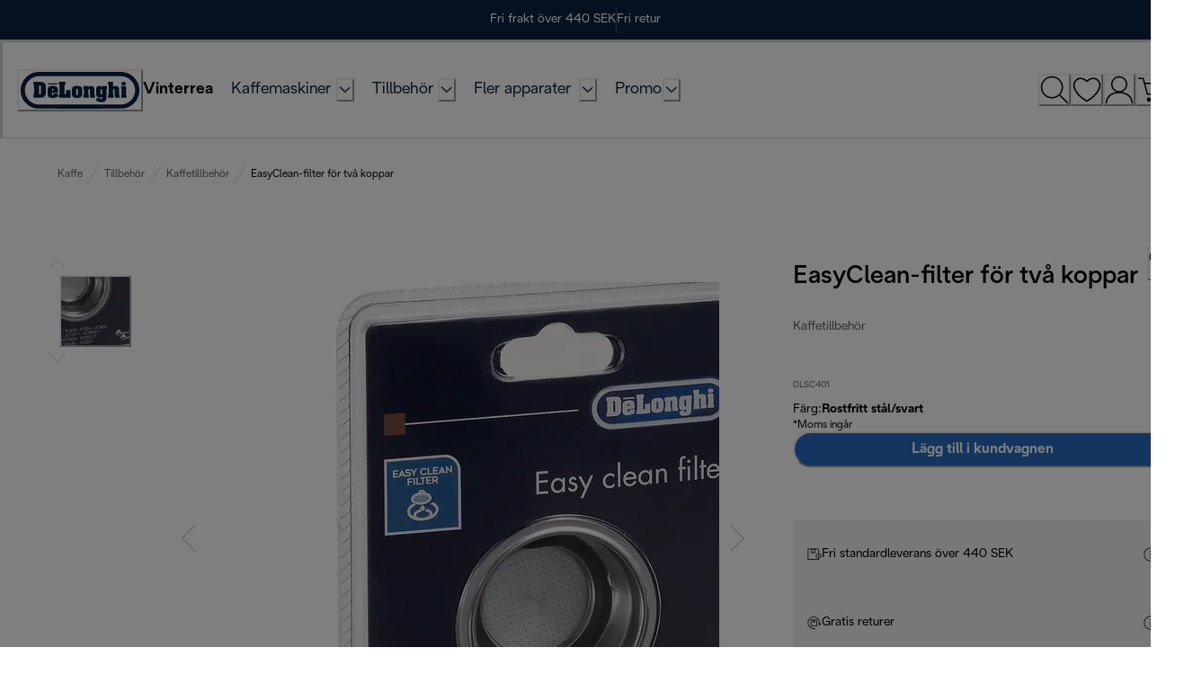

--- FILE ---
content_type: application/javascript
request_url: https://www.delonghi.com/hP1uCABh6sZZthiEanh5ywql/muQaXVhNXpNLSVYt/JGYDCm02CA/aw/95LEhEZwYC
body_size: 162324
content:
(function(){if(typeof Array.prototype.entries!=='function'){Object.defineProperty(Array.prototype,'entries',{value:function(){var index=0;const array=this;return {next:function(){if(index<array.length){return {value:[index,array[index++]],done:false};}else{return {done:true};}},[Symbol.iterator]:function(){return this;}};},writable:true,configurable:true});}}());(function(){TD();zdW();dvW();var Kh=function(){Yr=["\x6c\x65\x6e\x67\x74\x68","\x41\x72\x72\x61\x79","\x63\x6f\x6e\x73\x74\x72\x75\x63\x74\x6f\x72","\x6e\x75\x6d\x62\x65\x72"];};var Jk,pL,H2,Y5,ZN,mr,PH,Sn,U9,Sc,I5,Iv,JF,mh,LB,rh,gB,S9,F4,cD,CQ,IQ,v4,jK,KP,KG,rD,J6,hf,wA,Eh,s6,NM,JG,w7,PG,jD,MU,CN,TL,IW,dA,cS,OO,Dr,K7,bJ,E1,ZK,X5,xG,xc,zf,JH,BG,xd,jH,rd,tn,NU,O9,bL,jM,H,lc,LA,CZ,NH,sd,SW,AL,C4,r7,Kc,DW,zP,KK,cB,dS,AZ,YO,MD,b1,JO,lH,g5,Gq,MN,VG,jU,VS,lD,Bc,Ik,Sk,GZ,q6,TF,Y2,mq,ZQ,MF,XZ,X4,gF,Y4,UB,TK,OJ,xS,G7,kq,fW,VH,Y7,ND,K3,WW,xB,PN,Lk,LP,Fn,Sv,fO,b4,rW,TU,Kk,O1,hM,C5,Vr,L9,wU,QL,WQ,MA,Y6,B6,W7,DF,XJ,t3,Eq,BZ,HU,c9,F3,CH,qJ,b5,Tk,nG,NS,Qr,Ec,dQ,NB,Q5,EP,c5,I,kU,QB,fH,Zr,k9,Uv,GS,GM,ZD,P5,fh,EN,WD,r1,Nq,OH,sL,S7,tZ,TW,XO,SN,rP,S4,CB,J2,hn,NW,Er,Fk,Oq,xf,f7,fA,Kf,fJ,GQ,K5,s2,wL,vU,r5,x7,zM,pM,w5,QK,GD,TB,Jh,OM,z9,RB,K4,k2,mQ,kH,x9,BN,mk,hS,mf,Jq,Mq,X2,sH,mB,MW,bk,kO,F9,pO,MZ,cA,bh,rA,Q4,zS,EM,BA,Hr,wv,Tv,zk,G6,DH,n7,CU,c6,Y9,H1,LH,ZA,Sq,mZ,V9,Y1,TG,UQ,wB,jq,Lf,Z3,AQ,tv,k6,sA,JZ,WK,f6,sO,cq,XU,P,rM,r3,Wh,BO,Qq,jA,VB,jc,CG,W4,CP,N4,Rq,pv,pN,Mc,ID,FW,B1,Zh,D7,kF,xr,AB,g7,SZ,En,qQ,Yv,YD,gZ,l7,k1,Vk,Gr,KH,RH,M1,O7,Pk,TH,fG,sM,gG,R5,vS,XN,Xk,gS,sD,kM,Pf,EB,G2,OG,Wq,Th,KL,Ck,Jr,mO,j4,v5,qS,SD,jQ,N5,Zq,G9,T2,f9,Sd,QA,vd,M4,qA,MQ,fF,z4,pq,rO,YL,Lq,PB,lk,Ef,t5,kZ,jr,gq,FO,ZO,Jv,H4,Yf,XK,Mk,YA,WZ,pA,LS,QJ,PP,pW,FH,Q2,gf,hH,Ih,bQ,qB,nB,NZ,P9,N1,v9,c4,qM,AH,CO,lZ,XD,kB,C1,HD,UU,Fh,s9,vr,P2,BF,sB,CF,AM,pk,ZG,mW,F2,DB,Bq,jL,WL,Gd,LJ,wh,zd,GB,b6,qc,LG,lG,R9,Hd,RZ,dM,K6,nS,lU,mA,rN,HH,Av,mF,SF,Hc,Yc,O6,OB,E4,gU,z5,Q,R,wZ,w,RP,hA,sQ,c3,dJ,LZ,dh,VZ,gH,H6,OA,fk,ck,I7,sq,cr,Qk,UD,d7,CA,NP,E9,Ov,kf,Zn,JS,VQ,I9,j6,P7,CS,UW,DL,Kr,N9,Tc,EW,Bv,MB,Qn,rH,vM,kk,kW,IB,JB,pr,Hk,n5,mM,nL,vA,Df,DU,VM,EU,qv,lB,bv,G4,wK,JL,d9,J3,Zv,bc,IK,VN,rn,EF,Xr,IL,cH,VP,dr,Dh,XP,W5,sZ,On,Rk,MH,kP,m5,bq,sh,dO,qd,Bk,M7,NA,KA,Pv,wf,Fq,hr,pF,VF,IH,U2,g9,AJ,zB,hO,M6,Bh,Zk,G5,IN,JM,wq,vG,Z2,ZZ,TO,lv,wG,cF,A5,JK,bd,b3,Ch,B9,Nr,Ek,CW,PA,ZS,PM,MK,zN,JD,vH,EG,tq,FA,m9,xH,cZ,R6,V1,n4,vh,L2,BS,hJ,d4,rk,IP,Cd,cv,EQ,kr,t9,wF,lO,nF,kG,RO,dv,q3,f4,nf,Qv,Pn,Nn,KJ,cN,Mh,vk,NF,DM,MG,Ah,th,DD,n2,VO,DQ,RD,KD,U6,DK,rL,FZ,DO,QS,r6,Yh,Yk,b9,lP,s4,Kq,IZ,R1,hv,tS,Rv,HZ,E6,k5,d5,jB,Dn,bZ,r9,M2,H9,T9,EJ,dD,nq,J9,zO,h9,HB,T3,PO,A,KF,g3,LO,UO,sv,s5,Md,nZ,N7,A6,Mv,p9,CM,If,gM,mJ,DG,OF,Yq,lJ,jf,z7,IA,VA,gN,KB,cU,Dc,gA,X9,qG,W9,pG,AU,Rh,xv,kJ,Z7,NQ,GN,Gc,XA,xA,G,Hn,Uq,OQ,FU,K2,ZH,Z4,zG,w9,Cq,nW,rr,Rd,Gh,Gk,WG,jG,YZ,W1,Cn,gh,XB,vZ,T4,HL,T7,x2,jv,M9,WU,OW,JA,FK,rG,SA,Xv,wH,p4,kn,NO,WO,d1,WB,mN,rB,ES,P6,EO,Pq,UZ,Iq,WN,OD,XM,Ur,Qd,vf,tM,lh,WH,US,LM,AA,WM,YG,FB,wM,wN,EK,gL,Of,S1,ON,R7,tf,dU,l6,bB,X1,mv,P1,kA,YN,F5,fq,U,Tq,B,Gv,J4,cn,mD,jk,kS,YS,zL,tO,DZ,nn,q9,b7,jh,MO,XS,O5,nA,Hq,q5,HO,PS,bU,HM,HF,gO,SJ,VL,cP,GW,QZ,D5,zD,V7,xZ,hF,FS,Lv,B4,n9,xq,ZB,zA,PF,C3,HN,RM,bO,pB,kD,Uk,UG,Nk,A3,t6,IF,Dv,C9,QF,Nh,tF,DA,GL,Q9,tL,S2,Mr,Zd,Ln,nd,nD,tk,g4,bH,G1,HG,NG,U4,r4,RJ,K9,sr,SK,Ph,p6,ZM,fv,vK,hh,BJ,tK,AF,gk,W2,kK,l9,R3,Vh,Cr,gv,cO,SO,Qh,p2,GG,hD,pH,O2,LQ,J5,zh,J1,D9,Mn,j3,l1,Wn,LN,YW,hq,Wr,IM,lr,OZ,bW,zr,TZ,cW,qF,Nv,tr,lF,TJ,EZ,ZU,Cv,LF,P4,zv,k4,A2,gr,An,PZ,Hv,xk,UK,fr,qO,O3,OP,m4,SG,Oh,D2,zF,xF,HS,LL,dn,vO,w4,dH,bF,Vq,kv,mS,jO,q2,Rn,dF,T,p3,KM,Dk,rS,Wk,x5,sF,BP,hG,nN,YH,Rr,j5,Wv,qH,dN,zq,OK,fB,WJ,Fr,LK,VJ,xD,WS,nr,YM,Gn,jF,QH,TP,Hh,ph,M5,xh,V4,bS,Wc,EA,KZ,nQ,MS,SM,fS,qZ,qh,hN,L3,Vv,I3,jS,TQ,dk,QO,PD,rq,dq,fZ,GF,j9,QP,bA,lL,KS,tG,RG,BM,Kv,ZJ,sG,bM,OS,WF,AG,X7,mH,N3,Tr,nO,IS,Ac,T5,Bf,EH,qk,nh,rU,R4,k3,AO,rv,SH,V2,k7,Sr,Z5,BB,hk,QG,A9,l5,IO,lS,GP,m7,Sh,wS,zH,x4,Af,D6,hK,vQ,qr,L4,hZ,Tf,j2,c7,l4,UL,vW,QU,BH,FM,fD,cG,Aq,RA,D4,Lr,DS,Ar,JU,w6,sW,kh,RQ,UF,UM,BW,xN,Kd,wk,t4,U5,YK,LU,L5,lq,br,qn,nM,Ed,tW;var sS=function(){return xO.apply(this,[GD,arguments]);};var xM=function(TM,Br){return TM[Or[lA]](Br);};var Xh=function(){return tP["window"]["navigator"]["userAgent"]["replace"](/\\|"/g,'');};function zdW(){bK=+ ! +[],q7=+ ! +[]+! +[]+! +[],xQ=! +[]+! +[]+! +[]+! +[],B7=+ ! +[]+! +[]+! +[]+! +[]+! +[],SP=+[],t7=[+ ! +[]]+[+[]]-+ ! +[],qL=[+ ! +[]]+[+[]]-[],hd=+ ! +[]+! +[]+! +[]+! +[]+! +[]+! +[],xU=[+ ! +[]]+[+[]]-+ ! +[]-+ ! +[],I6=! +[]+! +[],D=+ ! +[]+! +[]+! +[]+! +[]+! +[]+! +[]+! +[];}var tH=function(RS){var dG=RS%4;if(dG===2)dG=3;var wO=42+dG;var f5;if(wO===42){f5=function ZF(ln,A4){return ln*A4;};}else if(wO===43){f5=function Kn(GA,Ok){return GA+Ok;};}else{f5=function rF(mG,bG){return mG-bG;};}return f5;};var nk=function(Uh,jZ){return Uh instanceof jZ;};var vF=function(){SB=(RK.sjs_se_global_subkey?RK.sjs_se_global_subkey.push(p5):RK.sjs_se_global_subkey=[p5])&&RK.sjs_se_global_subkey;};var Z9=function(dB){if(dB===undefined||dB==null){return 0;}var Ak=dB["toLowerCase"]()["replace"](/[^0-9]+/gi,'');return Ak["length"];};var I4=function(){return rZ.apply(this,[wU,arguments]);};var SS=function(){return rZ.apply(this,[Mc,arguments]);};var B5=function(YB){if(tP["document"]["cookie"]){try{var MM=tP["document"]["cookie"]["split"]('; ');var H5=null;var Lh=null;for(var dZ=0;dZ<MM["length"];dZ++){var V5=MM[dZ];if(V5["indexOf"](""["concat"](YB,"="))===0){var O4=V5["substring"](""["concat"](YB,"=")["length"]);if(O4["indexOf"]('~')!==-1||tP["decodeURIComponent"](O4)["indexOf"]('~')!==-1){H5=O4;}}else if(V5["startsWith"](""["concat"](YB,"_"))){var Xq=V5["indexOf"]('=');if(Xq!==-1){var GO=V5["substring"](Xq+1);if(GO["indexOf"]('~')!==-1||tP["decodeURIComponent"](GO)["indexOf"]('~')!==-1){Lh=GO;}}}}if(Lh!==null){return Lh;}if(H5!==null){return H5;}}catch(tA){return false;}}return false;};var RF=function(){return Bn.apply(this,[Ef,arguments]);};var Ir=function(FF,Pr){return FF<Pr;};var tB=function(){return Bn.apply(this,[UD,arguments]);};var RK;var XF=function(){if(tP["Date"]["now"]&&typeof tP["Date"]["now"]()==='number'){return tP["Math"]["round"](tP["Date"]["now"]()/1000);}else{return tP["Math"]["round"](+new (tP["Date"])()/1000);}};var XH=function(vn){return tP["unescape"](tP["encodeURIComponent"](vn));};var HA=function(){qq=["\x6c\x65\x6e\x67\x74\x68","\x41\x72\x72\x61\x79","\x63\x6f\x6e\x73\x74\x72\x75\x63\x74\x6f\x72","\x6e\x75\x6d\x62\x65\x72"];};var nH=function(pZ){return !pZ;};var S5=function(UH){if(UH===undefined||UH==null){return 0;}var pS=UH["replace"](/[\w\s]/gi,'');return pS["length"];};var cM=function(Dq){return +Dq;};var YF=function(AS,Un){return AS^Un;};var TS=function(hB,GH){return hB>=GH;};var UA=function(KO){if(KO==null)return -1;try{var vq=0;for(var Ev=0;Ev<KO["length"];Ev++){var zZ=KO["charCodeAt"](Ev);if(zZ<128){vq=vq+zZ;}}return vq;}catch(fM){return -2;}};var vB=function(){return ["OW$","yqQEtD","%]M>","TO","Z\\2_<(ZM0","V\v","-r\v>.qe3&\v","J","\'I\b","\b,\x40~:+x\t\t1[","\\8*Qy:.\x40[YPXX4P ","!_G","XO!U","5[H","!X","$DB4%\\\"VJ*|\bCW$P)$","NR_\fFM-]\tIixG#9h+[]/DX\"U*[X[2qbHm\r\fXA^","<[_\x07","ZK-(","KW\'L):","3\\*9,UM:2","","/X\t","L","CW0L\t9Q","Q<KU","w","P_J\rKM/K-+\t$]]&5D","&ZK","\v-[Z\x00OyZ2P\r:),XA48","yb(_\r: OKP",">SI%|<;","^%M-/\t(YK!9Y",";=F","FA 2O",")","C>8&PK","FDV.",">=\\\x4041N","_5U;GG:2g1","#0$qt;","\':Q\\!N\r$][F^m%A\t","gQ\x00wH\\`i;d]\x40","IWD|8I+\b:]A;N)J","M:2M(","/%QJ,Y<PJ","{!,U\x40","zO#5L*L","U",":+,FO!3Y]6_QK]9;\']\x402","eGo","(\x40M=D","\x07EL3\\!\r,","LF","/\x3fU]","\bD^99{[J\x00S","(B","XP","w[&(D-7LQ\x07b\f^\\2\b =]A;J","[XV^K9\b,F9G\r\r7","I=\rUZ4","N\v\r+J","![XV^","Y<4","P]<","]0(b\t\r(","]","(_F!LIQV :",".w","/C1u[\f","5QWWX]/N","*Z[!ZO","6V_\x07FkK2X\f/RK\'","m8y+Ljj\'\\u\b%B;\\a\x000&\ng&2s-=\nPtS^o\x07t\x40","","\t=\x40","NP3I:!qX02_","4\x40\r+","6","\'9E\r7[LG","BGX8\n\'=\\ukJ=","\"+HQF","68H\"\t!QoL\vYW&XJx\v/Wt1HmGAF",")+","pXNR",":C]5L\t)l[F\\\\$",",$J[!J\x07O/K/","P","u","*[C%=Y).WZ","gM[PXf$X\t/Ys","w","n","\r/\t:Q","6NGMXf!]\' [\x4040tRQGN","N*!","\x07RQ","29_4 S","+D\n","\vN]O ]]!9E","J00_%*Z[",">QX","B\tI\\,\\/ [\x40","6JQ","Z\\2T=\b [\x40","/MvByP:\\1\' \x40","&N[","N\t","&V;\b","KEN","nq&w","FKr%\x40","\x00","&WE\"=]HR_K","\x3fO7$ZQ$SKJ._yM9RMF)an\x07L\x07CJ%","\\O\'9O<7_G7V\fL\\2",",=U","!",",N","(!U\\0\fD1|\x07LY\\2-\".G;","K#\x3fQm .Y1m]\x07J^2V\n4","\t2","83Q4\tQ]OSx6X\"+XK","#V *\x40G:2","Q","&Z\x400\x3f_",";N\t/$S[BY","`","|\nWJXJ^\\\'K+\t=Qm","Jw","]-$Q\x40!G PJ","MS","UM!5]-)[SM","7[Z\x00\x40","D GZT","YA/*B\'WRWIQ!W+","82","!S[","YVX|\\.]<","]NF\\4\\","w0(qj\nn3,\x00l{\'|=o{\x07u","M\x402V-9Q","_M","EHI$\x07","PY","1`\tX\bn","\x40J2_O","M:)E\t<","=\x40^os","_&U","S[O","6NRZ","#KRj","3N:","N^","F","%,]LPLM`v(*Q5]HRKD","\x07a\t",":DMKN^","2MR","Z/W\t\'<Q","_WXu/Z","&$JWFJiU)\\:","\f","T!M&6,PG4","$[T3E\r&JWM","&;wA19","MODP5T","q\n2B\x001S_\x07F","LX-P7",",]I=(","O[+P\t\t=sO89[\f6","!K","=[","Ym)T!=o6(B\v\r","\x40^","6[J4WXP\"L\t+","(MsMZL,X\t\'\'bG0+X8$\\RG","VGOW","xlBcOCTJ3FfH)\"X","N_\x07PlU/X\t","_[3Z\',","pK#5H%*JWM/\\\\.M","F","ETL\t!(\x40G:2","N,][\"LA\\2z (]\x400.","\",fSK![$SMJWZ\\}","|:;","\v-LQF%HS","Z\n8B","SN~\x400\\","KI0t ;bK\'/B","#\r%","$P>=WF$H1WQ","[+J[\x07V","8~:cTJFR7\x40%im\n\n;(","\x07+","F\fL\\#M8M^0","I\'x<3;nF\x00j<\"lb(cIx/):\bXj<.&Ro6f+kcsX*{+\x07JjfdyXl\t\"\n6*:mo}\x072t|/<_]\n\t\x3f\brMfX0Z6T(kx~<)8V9)E,)6o4a8MxZN\f\b(l}1h\n*x2b+xH\"\v;u]\rj\x3f*\'\\u4b+kxx;\bw|d<#4``~<1\"nkaG,#w$b+Gk+k2-s8c7\'S[b)]{x8\b:[o\rj<)\fy4b cl\r<>\buo\x00kq=y;~^v/):\nQk-j1| ekx\\864\b~{L<+{F:b#{xT\').ui7}\b2vlQr-oxs$+pmoj<=dV4b)}|9o<\x07*\buC\ry)g\fK\tAw6c:9-~j8)dkK+kz%|\x00eo2C0<\"xb+inN\nuoY9{4i^~r\t=\buj0>\x3fa$\rI:\nUb4~$)UU\rw\rh~x76)\f\x00o\x07;j>\n|q4f3kx.w6\b{|2h(!q0z+knv|<1ba[)}g\x07y.A`xSoL<+J:b+~x7\x076y\x00o7r<)(JU!D+ek\'x>-{oil<)\rk +nRx< 9`Ij<\"\x00sGa+kzx<IL<jpy.FUT!X_4nS\t&w\x07I{ PtoO*J\x00K\x000\x07m&~^|<1=ad\x00C<)k\r\'Z\v}\f.u<\v:\bn{2l()-6G\x00d~x+4XD<${4z;k{.]\r,BJej\x3f/Jg\"Vklx\x3f}5ymvl}5\'!t bkx\x07lN(c;j8)go4bdr,h>\v:\bnz1a\r\n(]M4r+hN3u>&:\bw}d<!DFh|<1\vzW\"j</\x00\x3fQ0o\rQ<8(}b,)UV\'o+ox`,:\"[;i:)}h4j;kx-w1\brMfX0Z6T(kx\x07|<1za{aH+\x00\x3fT\x3fo\rU,\f<\bud\x07I)-6zZ^~x\'=!\x401B)o4O/Pq^<:\bpC!1F<)zu;N/kx\n\n(*\buB&E,+w$b+D{k>*|x/=aM)\t4b;}Tx<\nmo\bl8)tu;;kx+VN\bsL\n^\'[QP$d/kx\nk0z8-u0j<)I2N+kx_3#>\budf\tr,)R{M;iop,:\'v\x07;j8\v\rhDiZkux<*Yoo2R$l/kx\nk0z:\nDj<&|g$b+F|:t\buoo$)R\";~x7\t!\f\x00o7r<)(Fl!D+ek\'x>/={oil<)lj+nRx<\"-`Iy)dS/l+k\f\x07x<1_\x40$)Ud>w\rkv^<\r($za:)tt,^k}+`<=yz2d/}j [%kxu~<1<gay)V4`8Gkx8:\b|%8[()-<y-S$nL\"\'fi\v(hVd<l[\x07o\t,|\x40X<9|V4b)Hv<.X~\ni\'=hs9`kxX;4\b}nL\x00!yV2b+`hcMwky31lQ\'D+n`r\x00\x07 *\bGoi)}k %ksz:\nb{%j7=\x07Rou-Bnx<5l|:L</&Sx\x00y-M.h<=:uo~<\x00{!t,X`<\f,GLgeR9M$b(]Vx<#!$`I\nh\'=V4f>}pX8:\v|`-\x3fE.\f}I7b+moI(xz<*\x00Vdmxw\n,H,Po+i<)\t}V4b)K\t8w^\x00C<)\f]y3Z\to\n[\b\beo4j<+$xh:b {p\r,:%raz<))xq!D)Gxx;\"uo84}\r|\"\x40%Bxz\b=ul\x072q%:\\y#W0}\fpZMNsh;\bF;d7D\vxx<\b7|ac \rj<)-hb+ijI20uo\n)}k \x07kx)M\fuo/~(1zU3v<ls\nh.b\b/.+oy7S;kxx+4Mx7$|8)ty&H^kI\'x<\fqoF\'\x07u!]Hx<#pAjlY4k3G:c+(n;J()3Q[(x<\r($zaz<)(or)oxc)*3DL8\x3fX<9|V4b)Ilo<\x07*\bvBlH0dGa+k~x<1n{4j</\rl\fB=W\fx8:*xm=j>;pq4j;kx+U\"*\nqoi32|4d/kx\nK\'0\fuo.q8\\V4`\vjx4:\b_F\x07j8)go4b\x07^t^>9&eo1_0:\"yd<_csk *yj<)$u\f z+km|<1;`cj<\"7j{Ab(K`x<!%elj7/{\n4O;K|x7\t)\rwj<+\x00Pd1H3kx+s/\b{|2h!q4-kx\nW/\vO\bpE\fj>\bjY4l8Mx];\b4\buj7\vU\n4K+kz!\t\v:\b~i\x07\x3f\x00}$O,ex\th<\veFh.\x07y4ypnuW\t-uwj2\x00YtEa8Mx\v`O&*_`#l+*!t4o+oxp,:\'m;h8)t} y\x3fkUH+2umC\vRm\"Zfxx<!*\bu\x40\foe49Uhkx]*1}F-Y}0b+`~V,:\'mz<).tlr)|z0l<&:\b}MRZt\\rkhz5\\oO\fxg$b+Ao\rm\r>\bud8D,)UNe3{xW$}\f&eo7a/}h6S\x3fkQx4-<MMg\naM$b)Fh$l\x07*\bu\x40\x07+\x00\x3fT\x3fo`{6+YJe=aM*-6G,m|x7\b/\x00eo1O8>\x07ih4j;k{\b*<!soC$\nZ6T(kx\x07x:\nVDj49P7rkx[/-\b~{0z>-Vz2`Cl;\nCl`+)\fo7f[B]\x07Q::\x07\\w;O<+2|4dk`x<%!\"CAj2.jY4ekxk\bEwj<Y4K+kzl:\x00eo7\x40\x00y_c\x07\x00N\bqw8mC]u|lb\"I\nQ )We\\\r=V4d\x3fk9X*{ukr,)S$O;i|x\'~^71H)|L;kx-\f1\nboj<poj`/kx\nL.~\"\bvC-0I\fu_tEakx[\nTuojCwo\v2b+`\x40RI\bum6i:)dM/t_D]\x07P\"uo8iz9{4iy\tx\x3f#5&mvO7Xr0b+plU,\x3f-\b}c\x3f\x00&Ppp=\t\fx8:&wka2.\nb+iZz8:Mt%li)}j Y)Bxz)uoj<\"0kz<`Mxz6;>\budb,)U8T{xU7/.uh%;j<+u{4b0X\f,H-so0^$0NdGeZH\n\tW\r:\buo:i\nlY4`Gwx8:\bcyj7;\n4a\bK\v5h<8Yj7\f\tU4b-rkz8:gx\"\v{4b(slx<\"1`I6","\"$Q\x40!O)5[","H\r$J[","OX","jYM!U\t SI0.","\tKU#L/,r~","r","M\vZ","*{RNDM","D","YO\'7","#K*\'\x40G40X","~xf4\n","!/","J\x07ZJYM!M#\'\x40\"5_\x070JBIQ`Vn ZO90R","S>D$dw",".N\f MJ\"BOu/Z","*S","XSFuM!K+:","X\x40\f","\'\\\t\f\'d\\:,N<z[\x40CI4V=","&mN"];};var XG=function(TA,E5){return TA==E5;};var Fv=function vv(q4,wr){var WA=vv;var lM=QM(new Number(T7),nv);var IG=lM;lM.set(q4);do{switch(IG+q4){case DK:{var Jn;return SB.pop(),Jn=jt,Jn;}break;case zd:{q4+=EU;(function(){return vv.apply(this,[Pf,arguments]);}());SB.pop();}break;case c6:{var SI=wr[SP];var TR=wr[bK];q4+=M7;SB.push(A0);if(UE(typeof tP[KV()[Wg(lj)].call(null,ww,gz)][UE(typeof KV()[Wg(AR)],TY('',[][[]]))?KV()[Wg(U0)].apply(null,[Bw,Bs]):KV()[Wg(LX)](It,dw)],Ht()[Vj(sj)].apply(null,[XY,LI,bj,lR]))){tP[nt(typeof KV()[Wg(cp)],TY([],[][[]]))?KV()[Wg(LX)](Kt,Tw):KV()[Wg(lj)](ww,gz)][MC()[vw(gT)].apply(null,[nz,fV])](tP[KV()[Wg(lj)](ww,gz)],KV()[Wg(U0)].call(null,Bw,Bs),Jz(R,[KV()[Wg(pV)](Ap,Jk),function(UV,tC){return Jz.apply(this,[jK,arguments]);},nt(typeof mE()[Kx(XY)],'undefined')?mE()[Kx(sj)](Tm,LY,IE):mE()[Kx(OT)](XY,EI,JR),nH(nH([])),UE(typeof mE()[Kx(qE)],TY([],[][[]]))?mE()[Kx(lj)](Sx,LX,bZ):mE()[Kx(sj)].call(null,Zp,Kw,SC),nH(nH([]))]));}}break;case V2:{var qg=[HV,vt,Yw,YC,DR,Qj,jx];var Fg=qg[MC()[vw(AR)](cY,lg)](Ew()[Qs(sX)](FE,hz,m9));var MV;q4+=ZN;return SB.pop(),MV=Fg,MV;}break;case k2:{return SB.pop(),zw=fI[wR],zw;}break;case UD:{var Rx=wr[SP];SB.push(sR);var W0=Rx[QC()[Iz(gT)](bw,qz,Lj,Rs,hw,qY)]||{};W0[Ew()[Qs(cY)].call(null,xs,OT,Cs)]=KV()[Wg(kV)].call(null,BV,GE),delete W0[Ew()[Qs(38)](172,13,773)],Rx[QC()[Iz(gT)](bw,Tm,II,bY,hw,qY)]=W0;SB.pop();q4+=gU;}break;case j6:{var Wz=wr[SP];var xT=wr[bK];var DY=wr[I6];SB.push(Fp);tP[KV()[Wg(lj)](ww,z9)][MC()[vw(gT)].apply(null,[nz,Rq])](Wz,xT,Jz(R,[UE(typeof KV()[Wg(nz)],TY('',[][[]]))?KV()[Wg(pV)].call(null,Ap,PG):KV()[Wg(LX)].call(null,Ts,rC),DY,KV()[Wg(nz)](hC,c4),nH(GX),nt(typeof mE()[Kx(Vw)],TY('',[][[]]))?mE()[Kx(sj)](LX,FV,Yj):mE()[Kx(lj)].apply(null,[cp,LX,r9]),nH(GX),mE()[Kx(OT)].apply(null,[nH({}),EI,PP]),nH(GX)]));var rp;q4+=IP;return SB.pop(),rp=Wz[xT],rp;}break;case Hc:{SB.push(BC);var HV=tP[MC()[vw(bw)].call(null,Jm,WT)][mE()[Kx(ZV)].call(null,nH([]),EC,NM)]||tP[KV()[Wg(cp)](bE,hM)][mE()[Kx(ZV)](sX,EC,NM)]?Ew()[Qs(Cp)].call(null,Mj,zV,UR):KV()[Wg(Dp)](AX,Iw);var vt=tt(tP[MC()[vw(bw)](Jm,WT)][KV()[Wg(cp)](bE,hM)][Ew()[Qs(Lg)](bn,nH(sj),vT)][gY()[Lx(pV)](sY,bx,Xs,lg)](UE(typeof wY()[RE(Bw)],TY(nt(typeof KV()[Wg(qI)],TY([],[][[]]))?KV()[Wg(LX)](ft,Dz):KV()[Wg(bw)](hT,Bx),[][[]]))?wY()[RE(AR)](Lm,kT,Bw,Ug,FR,OT):wY()[RE(qI)].apply(null,[sj,gT,lA,TE,dC,cp])),null)?Ew()[Qs(Cp)](Mj,Uj,UR):KV()[Wg(Dp)](AX,Iw);var Yw=tt(typeof tP[MC()[vw(Bm)].apply(null,[U0,XR])][wY()[RE(AR)](Lm,Gz,sR,Ug,FR,pV)],mE()[Kx(cp)](cw,wC,Q0))&&tP[MC()[vw(Bm)](U0,XR)][wY()[RE(AR)](Lm,BE,U0,Ug,FR,qp)]?Ew()[Qs(Cp)](Mj,mI,UR):KV()[Wg(Dp)](AX,Iw);var YC=tt(typeof tP[MC()[vw(bw)](Jm,WT)][wY()[RE(AR)](Lm,Uw,nH({}),Ug,FR,Tm)],mE()[Kx(cp)].apply(null,[Ug,wC,Q0]))?Ew()[Qs(Cp)](Mj,dp,UR):KV()[Wg(Dp)](AX,Iw);q4-=j3;var DR=UE(typeof tP[MC()[vw(bw)](Jm,WT)][wY()[RE(UC)](IV,bY,qI,gT,VV,nH([]))],mE()[Kx(cp)].call(null,nz,wC,Q0))||UE(typeof tP[KV()[Wg(cp)].call(null,bE,hM)][wY()[RE(UC)](IV,sj,UC,gT,VV,gT)],nt(typeof mE()[Kx(YT)],'undefined')?mE()[Kx(sj)](GX,Zx,Ls):mE()[Kx(cp)](Bm,wC,Q0))?UE(typeof Ew()[Qs(sI)],'undefined')?Ew()[Qs(Cp)].call(null,Mj,Uw,UR):Ew()[Qs(D0)](AT,qI,zX):KV()[Wg(Dp)](AX,Iw);var Qj=tt(tP[MC()[vw(bw)](Jm,WT)][KV()[Wg(cp)].apply(null,[bE,hM])][Ew()[Qs(Lg)](bn,lA,vT)][gY()[Lx(pV)](lV,bx,Xs,lg)](nt(typeof wY()[RE(pV)],TY([],[][[]]))?wY()[RE(qI)](rV,nm,dp,VX,Zs,RV):wY()[RE(Jm)](Hm,Et,Zp,qI,rI,pV)),null)?UE(typeof Ew()[Qs(QT)],'undefined')?Ew()[Qs(Cp)](Mj,hz,UR):Ew()[Qs(D0)](Hx,Rs,KT):KV()[Wg(Dp)](AX,Iw);var jx=tt(tP[UE(typeof MC()[vw(mC)],'undefined')?MC()[vw(bw)](Jm,WT):MC()[vw(bx)](NY,rI)][KV()[Wg(cp)](bE,hM)][Ew()[Qs(Lg)](bn,Jm,vT)][gY()[Lx(pV)](Vw,bx,Xs,lg)](Ew()[Qs(Uz)].apply(null,[ZV,ww,Jh])),null)?Ew()[Qs(Cp)].apply(null,[Mj,HI,UR]):KV()[Wg(Dp)](AX,Iw);}break;case SJ:{q4+=mW;var Xt=wr[SP];SB.push(X0);var v0=Jz(R,[mE()[Kx(RV)](Kz,OT,OC),Xt[GX]]);lT(RK[Ew()[Qs(UX)].call(null,Fm,XY,pp)](),Xt)&&(v0[Ew()[Qs(jR)](sY,nH(nH(GX)),jM)]=Xt[sj]),lT(jp[FE],Xt)&&(v0[Ht()[Vj(bx)].call(null,bw,Jj,GX,UC)]=Xt[Cp],v0[Ew()[Qs(FY)].apply(null,[zY,nz,EO])]=Xt[jp[cp]]),this[UE(typeof MC()[vw(lj)],'undefined')?MC()[vw(zV)].apply(null,[Bm,WT]):MC()[vw(bx)](DE,Dt)][KV()[Wg(qI)].apply(null,[TV,Dj])](v0);SB.pop();}break;case lc:{tP[UE(typeof KV()[Wg(bx)],'undefined')?KV()[Wg(lj)].call(null,ww,CV):KV()[Wg(LX)](Ij,ZC)][MC()[vw(gT)](nz,EY)](Cw,rT,Jz(R,[KV()[Wg(pV)].apply(null,[Ap,mT]),QX,KV()[Wg(nz)](hC,HH),nH(GX),mE()[Kx(lj)](Dp,LX,Kp),nH(GX),nt(typeof mE()[Kx(Im)],TY([],[][[]]))?mE()[Kx(sj)].call(null,Bm,Nm,r0):mE()[Kx(OT)].call(null,UT,EI,xE),nH(GX)]));var Bg;q4-=WU;return SB.pop(),Bg=Cw[rT],Bg;}break;case zD:{tP[MC()[vw(bw)].apply(null,[Jm,Ep])][nt(typeof gY()[Lx(GX)],TY([],[][[]]))?gY()[Lx(Cp)].call(null,Jm,Qm,GV,xs):gY()[Lx(GX)](Jw,D0,mC,zC)]=function(dI){SB.push(nI);var Pg=KV()[Wg(bw)].call(null,hT,lS);var Qt=gY()[Lx(sj)].apply(null,[kT,Ap,Kz,An]);var Pz=tP[mE()[Kx(qI)](Bw,qz,nA)](dI);for(var EE,LC,VT=GX,Px=Qt;Pz[MC()[vw(lA)].apply(null,[HE,QB])](Up(VT,GX))||(Px=Tn()[cI(GX)](Lj,sj,b4,xj,Et,Bp),Nt(VT,sj));Pg+=Px[nt(typeof MC()[vw(pV)],TY('',[][[]]))?MC()[vw(bx)](lz,UI):MC()[vw(lA)](HE,QB)](bT(jp[Cp],YY(EE,zm(XY,vj(Nt(VT,sj),XY)))))){LC=Pz[mE()[Kx(qE)].apply(null,[nH(nH(sj)),np,GG])](VT+=g0(RK[MC()[vw(nz)].apply(null,[FT,nZ])](),D0));if(vC(LC,ls)){throw new rs(Ht()[Vj(lA)](Et,gR,Et,x0));}EE=Up(PX(EE,XY),LC);}var Cj;return SB.pop(),Cj=Pg,Cj;};q4-=TW;}break;case jU:{q4-=t7;if(UE(BT,undefined)&&UE(BT,null)&&vC(BT[mE()[Kx(GX)].apply(null,[jY,II,x5])],GX)){try{var tI=SB.length;var RX=nH(nH(SP));var MY=tP[KV()[Wg(Uj)].call(null,RY,zO)](BT)[mE()[Kx(pV)](II,qE,ZA)](QC()[Iz(nz)](sj,nH(nH({})),lA,p5,km,hR));if(vC(MY[mE()[Kx(GX)](nH(nH(GX)),II,x5)],LX)){jt=tP[MC()[vw(Ug)].apply(null,[Mp,FS])](MY[LX],bw);}}catch(Lp){SB.splice(zm(tI,sj),Infinity,qR);}}}break;case b7:{q4+=VP;SB.pop();}break;case vQ:{q4+=tf;var Nw=wr[SP];SB.push(lA);var Oz=Nw[QC()[Iz(gT)](bw,Bp,Tm,nH({}),hw,gE)]||{};Oz[Ew()[Qs(cY)].apply(null,[xs,qI,ZY])]=UE(typeof KV()[Wg(bx)],'undefined')?KV()[Wg(kV)].call(null,BV,Es):KV()[Wg(LX)].apply(null,[vE,Ux]),delete Oz[Ew()[Qs(38)].call(null,172,57,713)],Nw[QC()[Iz(gT)].apply(null,[bw,cY,mI,bw,hw,gE])]=Oz;SB.pop();}break;case Y7:{q4+=HD;return String(...wr);}break;case hD:{var Cw=wr[SP];q4+=l1;var rT=wr[bK];var QX=wr[I6];SB.push(sw);}break;case HU:{var rs=function(Bz){return Jz.apply(this,[kK,arguments]);};SB.push(jI);if(nt(typeof tP[gY()[Lx(GX)](kw,D0,mC,zC)],Ht()[Vj(sj)](XY,Ej,bj,xj))){var k0;return SB.pop(),k0=nH(nH(SP)),k0;}q4+=KP;rs[MC()[vw(qI)].apply(null,[fR,Vn])]=new (tP[mE()[Kx(nz)].call(null,Gw,ww,FH)])();rs[MC()[vw(qI)](fR,Vn)][UE(typeof Ew()[Qs(II)],'undefined')?Ew()[Qs(AR)].apply(null,[wC,BE,CZ]):Ew()[Qs(D0)].call(null,zX,x0,qX)]=KV()[Wg(Ms)](tj,QI);}break;case H1:{tP[KV()[Wg(lj)](ww,Mw)][MC()[vw(gT)](nz,Nj)](gn,Xn,Jz(R,[KV()[Wg(pV)](Ap,Am),nj,KV()[Wg(nz)](hC,m9),nH(RK[mE()[Kx(Mj)].call(null,Cp,bn,tp)]()),mE()[Kx(lj)](Gz,LX,vT),nH(GX),mE()[Kx(OT)].apply(null,[LX,EI,Dw]),nH(GX)]));var HR;q4+=NW;return SB.pop(),HR=gn[Xn],HR;}break;case HN:{SB.push(Vn);var nx;q4-=P;return nx=[tP[MC()[vw(Bm)](U0,Gt)][gY()[Lx(UX)].call(null,Vw,bw,dg,Sp)]?tP[nt(typeof MC()[vw(Kz)],TY([],[][[]]))?MC()[vw(bx)].call(null,AC,lt):MC()[vw(Bm)](U0,Gt)][gY()[Lx(UX)](Es,bw,dg,Sp)]:UE(typeof KV()[Wg(sR)],TY('',[][[]]))?KV()[Wg(rg)].apply(null,[rw,tp]):KV()[Wg(LX)](GY,wx),tP[MC()[vw(Bm)].call(null,U0,Gt)][gY()[Lx(Ms)](kV,XY,Dp,q0)]?tP[MC()[vw(Bm)](U0,Gt)][gY()[Lx(Ms)](Sx,XY,Dp,q0)]:KV()[Wg(rg)](rw,tp),tP[nt(typeof MC()[vw(WE)],TY('',[][[]]))?MC()[vw(bx)].apply(null,[DV,pC]):MC()[vw(Bm)].apply(null,[U0,Gt])][KV()[Wg(QE)].call(null,nm,Rt)]?tP[MC()[vw(Bm)].call(null,U0,Gt)][KV()[Wg(QE)](nm,Rt)]:KV()[Wg(rg)].call(null,rw,tp),tt(typeof tP[MC()[vw(Bm)].call(null,U0,Gt)][MC()[vw(xj)].call(null,HI,hp)],mE()[Kx(cp)](II,wC,hR))?tP[MC()[vw(Bm)].call(null,U0,Gt)][MC()[vw(xj)].apply(null,[HI,hp])][nt(typeof mE()[Kx(RY)],TY('',[][[]]))?mE()[Kx(sj)](lR,Mt,PE):mE()[Kx(GX)](cY,II,fg)]:xx(sj)],SB.pop(),nx;}break;case j2:{var fI=wr[SP];var wR=wr[bK];var Sz=wr[I6];SB.push(LI);q4-=Hd;tP[KV()[Wg(lj)](ww,Oj)][nt(typeof MC()[vw(cj)],TY([],[][[]]))?MC()[vw(bx)](bE,qp):MC()[vw(gT)].call(null,nz,PV)](fI,wR,Jz(R,[KV()[Wg(pV)](Ap,x9),Sz,KV()[Wg(nz)](hC,LA),nH(GX),UE(typeof mE()[Kx(cj)],TY([],[][[]]))?mE()[Kx(lj)].call(null,nH(GX),LX,sh):mE()[Kx(sj)](nH(nH({})),hx,AV),nH(GX),UE(typeof mE()[Kx(UX)],'undefined')?mE()[Kx(OT)](lA,EI,Sm):mE()[Kx(sj)](zz,hR,mY),nH(GX)]));var zw;}break;case Tc:{q4-=k3;var BT=wr[SP];var jt;SB.push(qR);}break;case N1:{var bs=wr[SP];SB.push(AY);var Yp=bs[nt(typeof QC()[Iz(nz)],'undefined')?QC()[Iz(bw)](dY,Kz,jY,nH(nH({})),JX,BI):QC()[Iz(gT)](bw,Tm,Gp,nH(nH({})),hw,lw)]||{};Yp[nt(typeof Ew()[Qs(gm)],TY('',[][[]]))?Ew()[Qs(D0)](wX,p5,xj):Ew()[Qs(cY)].apply(null,[xs,nH(nH(GX)),LO])]=KV()[Wg(kV)](BV,mw),delete Yp[Ew()[Qs(38)](172,nH(nH([])),1559)],bs[QC()[Iz(gT)](bw,hz,XY,dp,hw,lw)]=Yp;SB.pop();q4+=DD;}break;case p2:{var jw=wr[SP];SB.push(hC);var NE=jw[QC()[Iz(gT)](bw,GX,cp,D0,hw,Nm)]||{};NE[Ew()[Qs(cY)](xs,Jw,gV)]=KV()[Wg(kV)](BV,ZX),delete NE[Ew()[Qs(38)].call(null,172,43,917)],jw[QC()[Iz(gT)](bw,Jw,Tm,nH({}),hw,Nm)]=NE;q4+=EQ;SB.pop();}break;case nW:{var OE=wr[SP];SB.push(Hw);var Pm=Jz(R,[UE(typeof mE()[Kx(Gz)],TY([],[][[]]))?mE()[Kx(RV)](KC,OT,xn):mE()[Kx(sj)](Bm,zE,VX),OE[jp[D0]]]);lT(jp[sj],OE)&&(Pm[Ew()[Qs(jR)].apply(null,[sY,Uj,Tc])]=OE[sj]),lT(jp[FE],OE)&&(Pm[Ht()[Vj(bx)].call(null,bw,Mm,GX,Ug)]=OE[Cp],Pm[Ew()[Qs(FY)](zY,Gw,vO)]=OE[lA]),this[MC()[vw(zV)](Bm,LR)][UE(typeof KV()[Wg(zV)],'undefined')?KV()[Wg(qI)].call(null,TV,nT):KV()[Wg(LX)](kp,Jx)](Pm);q4+=mN;SB.pop();}break;case xU:{var IT=wr[SP];q4+=MD;SB.push(Y0);var Zz=Jz(R,[mE()[Kx(RV)].call(null,XY,OT,T0),IT[GX]]);lT(sj,IT)&&(Zz[Ew()[Qs(jR)](sY,GX,Jq)]=IT[sj]),lT(jp[FE],IT)&&(Zz[Ht()[Vj(bx)].apply(null,[bw,dV,GX,p5])]=IT[Cp],Zz[Ew()[Qs(FY)](zY,nH(nH({})),QH)]=IT[lA]),this[MC()[vw(zV)](Bm,jV)][KV()[Wg(qI)].call(null,TV,f4)](Zz);SB.pop();}break;case l1:{var CT=wr[SP];q4+=I;SB.push(nR);var Ys=Jz(R,[mE()[Kx(RV)].call(null,nH(nH(GX)),OT,bj),CT[GX]]);lT(sj,CT)&&(Ys[Ew()[Qs(jR)](sY,nH({}),YR)]=CT[sj]),lT(Cp,CT)&&(Ys[Ht()[Vj(bx)].apply(null,[bw,Fj,GX,MR])]=CT[Cp],Ys[Ew()[Qs(FY)].apply(null,[zY,nH(nH(sj)),mO])]=CT[lA]),this[MC()[vw(zV)](Bm,pz)][KV()[Wg(qI)].call(null,TV,Dt)](Ys);SB.pop();}break;case b6:{q4+=XU;var gn=wr[SP];var Xn=wr[bK];var nj=wr[I6];SB.push(sC);}break;}}while(IG+q4!=SD);};var lm=function vz(Az,pT){'use strict';var z0=vz;switch(Az){case nd:{var Nx=pT[SP];SB.push(GX);var Ww;return Ww=Nx&&XG(Ht()[Vj(sj)](XY,gE,bj,TV),typeof tP[KV()[Wg(AR)].apply(null,[rg,tT])])&&nt(Nx[UE(typeof KV()[Wg(x0)],TY('',[][[]]))?KV()[Wg(gT)].apply(null,[F0,Jt]):KV()[Wg(LX)].apply(null,[dR,UT])],tP[KV()[Wg(AR)](rg,tT)])&&UE(Nx,tP[KV()[Wg(AR)].call(null,rg,tT)][MC()[vw(qI)](fR,Es)])?KV()[Wg(zV)].call(null,lV,QV):typeof Nx,SB.pop(),Ww;}break;case P7:{var gx=pT[SP];return typeof gx;}break;case X7:{var Os=pT[SP];var kC=pT[bK];var zT=pT[I6];SB.push(Bt);Os[kC]=zT[KV()[Wg(pV)](Ap,c5)];SB.pop();}break;case JU:{var pt=pT[SP];var sm=pT[bK];var fz=pT[I6];return pt[sm]=fz;}break;case M1:{var sT=pT[SP];var Ez=pT[bK];var tw=pT[I6];SB.push(jn);try{var ct=SB.length;var Ps=nH(nH(SP));var Pp;return Pp=Jz(R,[Ew()[Qs(cY)].call(null,xs,Mj,tG),KV()[Wg(kV)](BV,GG),Ew()[Qs(Jm)](Ij,UX,j4),sT.call(Ez,tw)]),SB.pop(),Pp;}catch(xI){SB.splice(zm(ct,sj),Infinity,jn);var Ct;return Ct=Jz(R,[nt(typeof Ew()[Qs(D0)],'undefined')?Ew()[Qs(D0)](cV,Uj,wp):Ew()[Qs(cY)].apply(null,[xs,Gp,tG]),Ew()[Qs(cj)].apply(null,[Im,xj,Dv]),Ew()[Qs(Jm)].call(null,Ij,jR,j4),xI]),SB.pop(),Ct;}SB.pop();}break;case bK:{return this;}break;case R:{var XI=pT[SP];var hX;SB.push(Sj);return hX=Jz(R,[QC()[Iz(XY)](Dp,XY,jR,Bm,px,bI),XI]),SB.pop(),hX;}break;case PN:{return this;}break;case LN:{return this;}break;case S1:{var fx;SB.push(LE);return fx=KV()[Wg(Tm)].call(null,kw,SG),SB.pop(),fx;}break;case k1:{var mz=pT[SP];SB.push(B0);var js=tP[KV()[Wg(lj)].call(null,ww,V0)](mz);var WC=[];for(var I0 in js)WC[KV()[Wg(qI)](TV,vR)](I0);WC[RT()[jC(XY)].call(null,MR,dp,Vm,Dp,qI)]();var Ix;return Ix=function gp(){SB.push(FC);for(;WC[mE()[Kx(GX)](gm,II,W5)];){var O0=WC[wY()[RE(bx)](QE,cs,HI,lA,R5,qz)]();if(lT(O0,js)){var pE;return gp[KV()[Wg(pV)](Ap,bA)]=O0,gp[gY()[Lx(cp)].apply(null,[GX,D0,GR,vA])]=nH(sj),SB.pop(),pE=gp,pE;}}gp[gY()[Lx(cp)].apply(null,[mI,D0,GR,vA])]=nH(jp[D0]);var mt;return SB.pop(),mt=gp,mt;},SB.pop(),Ix;}break;case nW:{SB.push(Dw);this[gY()[Lx(cp)].call(null,XY,D0,GR,EX)]=nH(GX);var Kg=this[MC()[vw(zV)].apply(null,[Bm,n0])][GX][QC()[Iz(gT)].call(null,bw,GX,lA,kV,hw,Pt)];if(nt(Ew()[Qs(cj)].call(null,Im,qI,zr),Kg[Ew()[Qs(cY)].apply(null,[xs,Dp,O5])]))throw Kg[Ew()[Qs(Jm)](Ij,Dp,BG)];var JV;return JV=this[UE(typeof Ew()[Qs(ET)],TY([],[][[]]))?Ew()[Qs(tY)](bx,Cp,qk):Ew()[Qs(D0)].call(null,QE,nH(nH({})),Gz)],SB.pop(),JV;}break;case VN:{var wj=pT[SP];SB.push(JX);var Ds;return Ds=wj&&XG(Ht()[Vj(sj)].apply(null,[XY,UR,bj,UX]),typeof tP[nt(typeof KV()[Wg(tR)],TY('',[][[]]))?KV()[Wg(LX)](qR,VR):KV()[Wg(AR)].call(null,rg,gR)])&&nt(wj[nt(typeof KV()[Wg(wC)],TY('',[][[]]))?KV()[Wg(LX)](Ft,BE):KV()[Wg(gT)](F0,WR)],tP[KV()[Wg(AR)].call(null,rg,gR)])&&UE(wj,tP[KV()[Wg(AR)].apply(null,[rg,gR])][MC()[vw(qI)](fR,fs)])?KV()[Wg(zV)](lV,GF):typeof wj,SB.pop(),Ds;}break;case SP:{var Dx=pT[SP];return typeof Dx;}break;case EN:{var BR=pT[SP];var Gx=pT[bK];var lE=pT[I6];SB.push(VY);BR[Gx]=lE[KV()[Wg(pV)](Ap,KG)];SB.pop();}break;case dQ:{var KX=pT[SP];var Pj=pT[bK];var mV=pT[I6];return KX[Pj]=mV;}break;case rU:{var CY=pT[SP];var NT=pT[bK];var hg=pT[I6];SB.push(xz);try{var CR=SB.length;var zp=nH({});var bX;return bX=Jz(R,[Ew()[Qs(cY)].apply(null,[xs,gT,cX]),nt(typeof KV()[Wg(qp)],TY('',[][[]]))?KV()[Wg(LX)](Zt,Fw):KV()[Wg(kV)].apply(null,[BV,d0]),UE(typeof Ew()[Qs(Tm)],'undefined')?Ew()[Qs(Jm)].call(null,Ij,px,NY):Ew()[Qs(D0)](cC,np,mR),CY.call(NT,hg)]),SB.pop(),bX;}catch(E0){SB.splice(zm(CR,sj),Infinity,xz);var Rw;return Rw=Jz(R,[Ew()[Qs(cY)](xs,mC,cX),Ew()[Qs(cj)](Im,cs,ZT),Ew()[Qs(Jm)](Ij,Uw,NY),E0]),SB.pop(),Rw;}SB.pop();}break;case OQ:{return this;}break;}};var lC=function(){return Bn.apply(this,[n2,arguments]);};var PX=function(Tj,Lw){return Tj<<Lw;};var WX=function(){return Bn.apply(this,[M1,arguments]);};var YE=function(){return ["\x61\x70\x70\x6c\x79","\x66\x72\x6f\x6d\x43\x68\x61\x72\x43\x6f\x64\x65","\x53\x74\x72\x69\x6e\x67","\x63\x68\x61\x72\x43\x6f\x64\x65\x41\x74"];};var wm=function(HX){var kx='';for(var rz=0;rz<HX["length"];rz++){kx+=HX[rz]["toString"](16)["length"]===2?HX[rz]["toString"](16):"0"["concat"](HX[rz]["toString"](16));}return kx;};var UE=function(JI,zs){return JI!==zs;};var qj=function(sV,DI){var gI=tP["Math"]["round"](tP["Math"]["random"]()*(DI-sV)+sV);return gI;};var vC=function(cz,Aw){return cz>Aw;};var NV=function(){St=["\x6c\x65\x6e\x67\x74\x68","\x41\x72\x72\x61\x79","\x63\x6f\x6e\x73\x74\x72\x75\x63\x74\x6f\x72","\x6e\x75\x6d\x62\x65\x72"];};var C0=function(){return rZ.apply(this,[B1,arguments]);};var Jz=function nE(Vx,sz){var qt=nE;do{switch(Vx){case FW:{S0=MT();Vx-=DQ;xO.call(this,GD,[Js()]);KR();rZ.call(this,wU,[Js()]);Wx=vB();Bn.call(this,Ef,[Js()]);}break;case YD:{mx=Bn(BP,[]);Bn(k1,[]);Vx-=O2;Bn(M1,[bR()]);(function(Op,Qg){return Bn.apply(this,[rL,arguments]);}(['g','YPMYMmZPMEQNNNNNN','mEEgEQNNNNNN','mEZMg','PNYt','t0MP','Y','0Z','0','P','PE','N','PMMM','0NPY','0N','0t','tYP','0E','gP','gNNN','0QZg','gmNNNNN','0QmZ'],ds));jp=Bn(UL,[['YNMEQNNNNNN','0','mg','0PZ','N','gP','gM','mEEgEQNNNNNN','mEZMg','YPtPmmg','tgttmNZQNNNNNN','YPMYMmZPMEQNNNNNN','ttttttt','g','ZNggZtg','0NPY','gmNN','YNMm','0mgtY','gPZmt','0N','P','Z','0P','0Y','0M','P0','PY','Pm','PZ','gg','ZE','PE','00P','Y','0NNN','0NN','YPMYMmZPMm','gNNN','0NN0','YMMM','0NNNN','tmP','mZ','PNNN','gNN','m','PMN','E','PN0m','MMMMMM','PEN','M','0Z','PN','00','gmNNNNN','EEE','MtP','PQ00','P0mNNNNN','0QYg','0E'],nH([])]);}break;case jU:{Kh();YV=DT();NV();Lt=fX();Vx+=b3;}break;case nL:{rZ(X7,[]);rZ(rL,[]);Vx+=rU;rZ(P7,[bR()]);Fs=rZ(hN,[]);rZ(D,[]);Bn(cD,[bR()]);rZ(j3,[]);rZ(Gd,[]);}break;case I3:{Vx+=UW;for(var pj=sj;Ir(pj,sz[mE()[Kx(GX)].apply(null,[nH(nH(sj)),II,Cn])]);pj++){var Gj=sz[pj];if(UE(Gj,null)&&UE(Gj,undefined)){for(var NX in Gj){if(tP[KV()[Wg(lj)].call(null,ww,wZ)][MC()[vw(qI)](fR,jA)][KV()[Wg(ds)](c0,jG)].call(Gj,NX)){Zw[NX]=Gj[NX];}}}}}break;case dJ:{var jj;return SB.pop(),jj=Zw,jj;}break;case pN:{Vx-=mQ;var In={};SB.push(mj);xV[mE()[Kx(gT)].apply(null,[wC,kV,DG])]=KY;xV[QC()[Iz(GX)].apply(null,[sj,nH([]),qp,bY,km,mr])]=In;}break;case bd:{xV[nt(typeof KV()[Wg(LX)],TY([],[][[]]))?KV()[Wg(LX)](bz,GI):KV()[Wg(FE)].apply(null,[Gw,OS])]=function(sE){SB.push(Yz);var hY=sE&&sE[mE()[Kx(Mz)](bY,rY,jS)]?function wI(){var rm;SB.push(ZI);return rm=sE[Ew()[Qs(nz)](Tm,xw,jV)],SB.pop(),rm;}:function vI(){return sE;};xV[Ew()[Qs(gT)].call(null,Zp,lj,l6)](hY,KV()[Wg(dp)].call(null,M0,QJ),hY);var rj;return SB.pop(),rj=hY,rj;};Vx-=Zd;}break;case U6:{Bn(n2,[bR()]);rZ(r6,[]);LT=rZ(cP,[]);Bn(hN,[bR()]);rZ(SW,[]);TC=Bn(bK,[]);Vx-=LQ;vm(nW,[bR()]);}break;case Df:{Vx=JD;SB.pop();}break;case sL:{Vx=Df;OU=function CnbnjLOjfR(){FJ();gJ();MJ();function XL(){return qP.apply(this,[JX,arguments]);}function Ec(){return WX.apply(this,[vL,arguments]);}function HX(F6){return -F6;}var Yr;function jc(){return qP.apply(this,[rX,arguments]);}function SU(wD,sQ){var rJ=SU;switch(wD){case j:{var Ur=sQ[v6];Ur[bN]=function(gc,vU){var Ix=atob(gc);var MG=EL;var IX=[];var NX=EL;for(var JL=EL;ls(JL,Ix.length);JL++){IX[NX]=Ix.charCodeAt(JL);MG=q6(MG,IX[NX++]);}WX(Hc,[this,CN(xx(MG,vU),k)]);return IX;};SU(VJ,[Ur]);}break;case kX:{var Hm=sQ[v6];Hm[gL]=function(WJ,RS,B6){if(kL(typeof WJ,lI()[Xc(cU)](Ys,r,cU,nS))){B6?this[Lm].push(WJ.w=RS):WJ.w=RS;}else{Pm.call(this[kN],WJ,RS);}};SU(hs,[Hm]);}break;case RU:{var sG=sQ[v6];sG[L6]=function(IQ){return this[g](IQ?this[Lm][Cs(this[Lm][Nc()[mJ(kS)].apply(null,[gL,SL,tP,dX])],kS)]:this[Lm].pop());};SU(rU,[sG]);}break;case rU:{var QP=sQ[v6];QP[CL]=function(){return this[cP][this[mD][Mx.B]++];};SU(j,[QP]);}break;case rX:{var VP=sQ[v6];VP[FD]=function(xN,jI){this[mD][xN]=jI;};VP[bQ]=function(kJ){return this[mD][kJ];};SU(kX,[VP]);}break;case xI:{var TS=sQ[v6];TS[g]=function(px){return kL(typeof px,lI()[Xc(cU)](Ys,YG,cU,IU))?px.w:px;};SU(RU,[TS]);}break;case hs:{var cr=sQ[v6];cr[fD]=function(nQ){return Lx.call(this[kN],nQ,this);};SU(xI,[cr]);}break;case VJ:{var OG=sQ[v6];OG[Ds]=function(){var IJ=Nc()[mJ(YG)](g6,SQ,BG,HX(zD));for(let Rs=EL;ls(Rs,TG);++Rs){IJ+=this[CL]().toString(cU).padStart(TG,Nc()[mJ(dL)](YG,r,dP(dP([])),UD));}var TN=parseInt(IJ.slice(kS,hS),cU);var cx=IJ.slice(hS);if(kL(TN,EL)){if(kL(cx.indexOf(lI()[Xc(kS)](HX(lJ),lX,EL,nx)),HX(kS))){return EL;}else{TN-=VQ[dL];cx=xx(Nc()[mJ(dL)](YG,dP(dP(EL)),dP({}),UD),cx);}}else{TN-=VQ[YG];cx=xx(lI()[Xc(kS)].apply(null,[HX(lJ),dP(dP({})),EL,g6]),cx);}var Fs=EL;var Nr=kS;for(let BS of cx){Fs+=ps(Nr,parseInt(BS));Nr/=cU;}return ps(Fs,Math.pow(cU,TN));};WX(m,[OG]);}break;}}function vD(){var JU=['B','gm','YS','vm','hJ','Qc','SN'];vD=function(){return JU;};return JU;}function WP(){this["qX"]^=this["ID"];this.VL=WU;}function mX(){this["qX"]=(this["wS"]&0xffff)+0x6b64+(((this["wS"]>>>16)+0xe654&0xffff)<<16);this.VL=GQ;}var XG;function BN(BU,QI){return BU>>QI;}function Nc(){var ss={};Nc=function(){return ss;};return ss;}function jN(){return sr()+OD()+typeof XD[Nc()[mJ(kS)].name];}function SG(){return WX.apply(this,[jL,arguments]);}function gJ(){nX=+ ! +[]+! +[]+! +[]+! +[]+! +[]+! +[],tx=[+ ! +[]]+[+[]]-[],JX=[+ ! +[]]+[+[]]-+ ! +[]-+ ! +[],ts=+ ! +[]+! +[]+! +[]+! +[]+! +[],m=+ ! +[]+! +[]+! +[]+! +[]+! +[]+! +[]+! +[],bD=[+ ! +[]]+[+[]]-+ ! +[],xI=+ ! +[],A=+ ! +[]+! +[]+! +[],jU=! +[]+! +[],v6=+[],vL=! +[]+! +[]+! +[]+! +[];}function PJ(){if(this["fP"]<vs(this["ZU"]))this.VL=qx;else this.VL=WP;}function GQ(){this["ID"]++;this.VL=Tm;}function WX(Xx,X6){var nG=WX;switch(Xx){case xI:{var YQ=X6[v6];YQ[YQ[hD](AX)]=function(){this[Lm].push(RG(this[L6](),this[L6]()));};Y(d,[YQ]);}break;case xm:{var Zc=X6[v6];Zc[Zc[hD](Gc)]=function(){this[Lm].push(ls(this[L6](),this[L6]()));};WX(xI,[Zc]);}break;case mL:{var dm=X6[v6];WX(xm,[dm]);}break;case Hc:{var xr=X6[v6];var lL=X6[xI];xr[hD]=function(hX){return CN(xx(hX,lL),k);};WX(mL,[xr]);}break;case jL:{var SI=X6[v6];SI[zU]=function(){var PL=this[CL]();while(jG(PL,Mx.A)){this[PL](this);PL=this[CL]();}};}break;case vL:{var tI=X6[v6];tI[D6]=function(HJ,RX){return {get w(){return HJ[RX];},set w(ns){HJ[RX]=ns;}};};WX(jL,[tI]);}break;case Om:{var Wr=X6[v6];Wr[b]=function(TP){return {get w(){return TP;},set w(xD){TP=xD;}};};WX(vL,[Wr]);}break;case Yc:{var G6=X6[v6];G6[Cc]=function(Jx){return {get w(){return Jx;},set w(IP){Jx=IP;}};};WX(Om,[G6]);}break;case sP:{var LN=X6[v6];LN[km]=function(){var PX=RG(QD(this[CL](),TG),this[CL]());var Js=Nc()[mJ(YG)].call(null,g6,g6,km,HX(zD));for(var bI=EL;ls(bI,PX);bI++){Js+=String.fromCharCode(this[CL]());}return Js;};WX(Yc,[LN]);}break;case m:{var ZJ=X6[v6];ZJ[hS]=function(){var KI=RG(RG(RG(QD(this[CL](),ms),QD(this[CL](),jQ)),QD(this[CL](),TG)),this[CL]());return KI;};WX(sP,[ZJ]);}break;}}function tG(){this["Fr"]=(this["Fr"]&0xffff)*0x1b873593+(((this["Fr"]>>>16)*0x1b873593&0xffff)<<16)&0xffffffff;this.VL=JS;}function EQ(){return CI.apply(this,[xm,arguments]);}function RG(HQ,zr){return HQ|zr;}function UL(pQ,hx){return pQ>>>hx;}function Mc(){QS=["\x61\x70\x70\x6c\x79","\x66\x72\x6f\x6d\x43\x68\x61\x72\x43\x6f\x64\x65","\x53\x74\x72\x69\x6e\x67","\x63\x68\x61\x72\x43\x6f\x64\x65\x41\x74"];}var Mx;var Om,VJ,AJ,RU,rS,EG,kX,hs,Kr,rU,CD,vx,d,dG,Yc,HN,xJ,MS,Um,QQ,sP,Nm,Vm,HG,S6,PS,AN,j,kx,zI,gI,QU,mL,ML,DX,IL,gs,rX,pD,xm,rD,Hc,jL,OS,qU;function dD(){this["qX"]^=this["qX"]>>>13;this.VL=xs;}function CS(){return CI.apply(this,[OS,arguments]);}function FX(RJ){return vD()[RJ];}function rm(){return AL.apply(this,[ML,arguments]);}function Y(UG,ZQ){var br=Y;switch(UG){case Yc:{var FQ=ZQ[v6];FQ[FQ[hD](KJ)]=function(){this[Lm].push(UL(this[L6](),this[L6]()));};qP(DX,[FQ]);}break;case EG:{var Us=ZQ[v6];Us[Us[hD](GL)]=function(){var mr=this[CL]();var t=Us[hS]();if(this[L6](mr)){this[FD](Mx.B,t);}};Y(Yc,[Us]);}break;case tx:{var XX=ZQ[v6];XX[XX[hD](v)]=function(){this[FD](Mx.B,this[hS]());};Y(EG,[XX]);}break;case Nm:{var Mm=ZQ[v6];Mm[Mm[hD](bQ)]=function(){this[Lm].push(this[hS]());};Y(tx,[Mm]);}break;case Vm:{var KX=ZQ[v6];KX[KX[hD](PD)]=function(){this[Lm].push(xx(this[L6](),this[L6]()));};Y(Nm,[KX]);}break;case kx:{var tm=ZQ[v6];tm[tm[hD](kr)]=function(){this[Lm].push(q6(this[L6](),this[L6]()));};Y(Vm,[tm]);}break;case vL:{var js=ZQ[v6];js[js[hD](FG)]=function(){var IS=this[CL]();var cS=this[CL]();var mS=this[hS]();var NS=AG.call(this[kN]);var fU=this[dU];this[Lm].push(function(...HP){var mm=js[dU];IS?js[dU]=fU:js[dU]=js[b](this);var XN=Cs(HP.length,cS);js[ES]=xx(XN,kS);while(ls(XN++,EL)){HP.push(undefined);}for(let AP of HP.reverse()){js[Lm].push(js[b](AP));}Yr.call(js[kN],NS);var W6=js[mD][Mx.B];js[FD](Mx.B,mS);js[Lm].push(HP.length);js[zU]();var JJ=js[L6]();while(VN(--XN,EL)){js[Lm].pop();}js[FD](Mx.B,W6);js[dU]=mm;return JJ;});};Y(kx,[js]);}break;case S6:{var MX=ZQ[v6];MX[MX[hD](Xr)]=function(){this[Lm].push(ps(HX(kS),this[L6]()));};Y(vL,[MX]);}break;case nX:{var TQ=ZQ[v6];TQ[TQ[hD](g)]=function(){FS.call(this[kN]);};Y(S6,[TQ]);}break;case d:{var rP=ZQ[v6];rP[rP[hD](qm)]=function(){this[Lm]=[];EJ.call(this[kN]);this[FD](Mx.B,this[cP].length);};Y(nX,[rP]);}break;}}function Z(JP,Lr){return JP&Lr;}function DN(){return Y.apply(this,[d,arguments]);}function xs(){this["qX"]=(this["qX"]&0xffff)*0xc2b2ae35+(((this["qX"]>>>16)*0xc2b2ae35&0xffff)<<16)&0xffffffff;this.VL=Tx;}function Xc(MI){return vD()[MI];}function QN(){zN=[";#YF=\tkh","%M7l.\'\\P,!((R\b\bR\x07","t^>:]j`\\KQd(<$dE&.Vl",":$,41","R","R+\x3f(\x00","*J","","H"];}var XD;function Qx(){return rc(`${Nc()[mJ(kS)]}`,"0x"+"\x38\x35\x32\x65\x65\x35\x36");}var zN;function nc(){return qP.apply(this,[hs,arguments]);}function lI(){var wQ=[];lI=function(){return wQ;};return wQ;}function kL(YX,JQ){return YX==JQ;}function CN(EU,YP){return EU%YP;}function JS(){this["qX"]^=this["Fr"];this.VL=YU;}function LI(I,GU){var w=LI;switch(I){case CD:{var Zs=GU[v6];var Oc=xx([],[]);var sx=Cs(Zs.length,kS);if(Tr(sx,EL)){do{Oc+=Zs[sx];sx--;}while(Tr(sx,EL));}return Oc;}break;case Kr:{var MP=GU[v6];E.zS=LI(CD,[MP]);while(ls(E.zS.length,t6))E.zS+=E.zS;}break;case HN:{vI=function(Wx){return LI.apply(this,[Kr,arguments]);};ZD(kX,[EL,kr,kr,HX(lS)]);}break;case MS:{var T6=GU[v6];var DP=GU[xI];var Px=GU[jU];var nP=GU[A];var wm=U[gL];var Cx=xx([],[]);var Q=U[Px];var jP=Cs(Q.length,kS);if(Tr(jP,EL)){do{var jX=CN(xx(xx(jP,DP),dJ()),wm.length);var ND=qr(Q,jP);var sI=qr(wm,jX);Cx+=AL(xJ,[Z(RG(Gx(ND),Gx(sI)),RG(ND,sI))]);jP--;}while(Tr(jP,EL));}return ZD(Hc,[Cx]);}break;case JX:{var fx=GU[v6];var lQ=xx([],[]);var Os=Cs(fx.length,kS);while(Tr(Os,EL)){lQ+=fx[Os];Os--;}return lQ;}break;case pD:{var q=GU[v6];DS.DQ=LI(JX,[q]);while(ls(DS.DQ.length,NL))DS.DQ+=DS.DQ;}break;case Yc:{f6=function(RL){return LI.apply(this,[pD,arguments]);};DS.call(null,dP(dP({})),HX(R6),kS,dP(dP(EL)));}break;case tx:{var BX=GU[v6];var wL=GU[xI];var RN=GU[jU];var Er=GU[A];var VX=XG[kS];var Kx=xx([],[]);var OP=XG[RN];var UU=Cs(OP.length,kS);while(Tr(UU,EL)){var Kc=CN(xx(xx(UU,BX),dJ()),VX.length);var LD=qr(OP,UU);var pr=qr(VX,Kc);Kx+=AL(xJ,[Z(Gx(Z(LD,pr)),RG(LD,pr))]);UU--;}return AL(gI,[Kx]);}break;case mL:{var gG=GU[v6];var CP=xx([],[]);for(var Vr=Cs(gG.length,kS);Tr(Vr,EL);Vr--){CP+=gG[Vr];}return CP;}break;case jU:{var BL=GU[v6];qc.GP=LI(mL,[BL]);while(ls(qc.GP.length,PD))qc.GP+=qc.GP;}break;}}function FJ(){tr=[]['\x6b\x65\x79\x73']();kS=1;Nc()[mJ(kS)]=CnbnjLOjfR;if(typeof window!=='undefined'){XD=window;}else if(typeof global!=='undefined'){XD=global;}else{XD=this;}}function dJ(){var r6;r6=P()-D();return dJ=function(){return r6;},r6;}function MJ(){QU=ts+A*tx+ts*tx*tx+ts*tx*tx*tx+nX*tx*tx*tx*tx,Kr=m+jU*tx,CD=nX+jU*tx,Vm=xI+ts*tx,HN=ts+A*tx,OS=bD+jU*tx,jL=JX+ts*tx,dG=A+vL*tx,AN=vL+jU*tx+v6*tx*tx+tx*tx*tx,j=vL+vL*tx,gs=xI+A*tx,rX=nX+ts*tx,gI=jU+A*tx,AJ=xI+jU*tx,kX=m+vL*tx,Nm=v6+jU*tx,EG=jU+jU*tx,mL=ts+jU*tx,PS=m+tx,qU=nX+bD*tx+jU*tx*tx+ts*tx*tx*tx+ts*tx*tx*tx*tx,HG=jU+nX*tx,IL=v6+nX*tx,rU=vL+A*tx,rS=m+ts*tx,Hc=jU+ts*tx,QQ=nX+A*tx+ts*tx*tx+ts*tx*tx*tx+nX*tx*tx*tx*tx,kx=v6+vL*tx,Om=A+jU*tx,rD=vL+ts*tx,xm=nX+A*tx,RU=JX+tx,MS=ts+ts*tx,S6=A+ts*tx,xJ=ts+vL*tx,DX=JX+vL*tx,pD=xI+nX*tx,VJ=JX+A*tx,d=A+A*tx,vx=bD+A*tx,Um=v6+jU*tx+A*tx*tx+nX*tx*tx*tx+ts*tx*tx*tx*tx,zI=nX+tx,hs=bD+tx,Yc=xI+tx,ML=nX+vL*tx,sP=v6+ts*tx;}function qP(pJ,pI){var UI=qP;switch(pJ){case v6:{var ZI=pI[v6];ZI[ZI[hD](kS)]=function(){var bU=[];var rG=this[CL]();while(rG--){switch(this[Lm].pop()){case EL:bU.push(this[L6]());break;case kS:var qS=this[L6]();for(var DL of qS){bU.push(DL);}break;}}this[Lm].push(this[Cc](bU));};CI(pD,[ZI]);}break;case rX:{var WN=pI[v6];WN[WN[hD](dL)]=function(){this[Lm].push(mx(this[L6](),this[L6]()));};qP(v6,[WN]);}break;case S6:{var HL=pI[v6];HL[HL[hD](DI)]=function(){this[Lm].push(CN(this[L6](),this[L6]()));};qP(rX,[HL]);}break;case JX:{var jr=pI[v6];jr[jr[hD](jQ)]=function(){this[Lm].push(CX(this[L6](),this[L6]()));};qP(S6,[jr]);}break;case pD:{var HD=pI[v6];HD[HD[hD](L)]=function(){this[Lm].push(this[fD](this[km]()));};qP(JX,[HD]);}break;case jU:{var qL=pI[v6];qL[qL[hD](vQ)]=function(){var wP=[];var tX=this[Lm].pop();var DU=Cs(this[Lm].length,kS);for(var QG=EL;ls(QG,tX);++QG){wP.push(this[g](this[Lm][DU--]));}this[gL](lI()[Xc(YG)](Ic,US,g6,NG),wP);};qP(pD,[qL]);}break;case hs:{var MN=pI[v6];MN[MN[hD](Ps)]=function(){this[Lm].push(this[L6]()&&this[L6]());};qP(jU,[MN]);}break;case xI:{var Ns=pI[v6];Ns[Ns[hD](t6)]=function(){this[Lm].push(this[CL]());};qP(hs,[Ns]);}break;case rD:{var qs=pI[v6];qs[qs[hD](NQ)]=function(){var gP=this[CL]();var XU=this[L6]();var zP=this[L6]();var EI=this[D6](zP,XU);if(dP(gP)){var xQ=this;var TD={get(h){xQ[dU]=h;return zP;}};this[dU]=new Proxy(this[dU],TD);}this[Lm].push(EI);};qP(xI,[qs]);}break;case DX:{var LL=pI[v6];LL[LL[hD](Ym)]=function(){this[Lm].push(Tr(this[L6](),this[L6]()));};qP(rD,[LL]);}break;}}function mc(){return Y.apply(this,[tx,arguments]);}function AL(w6,OX){var mN=AL;switch(w6){case ML:{var Rx=OX[v6];vI(Rx[EL]);var LP=EL;if(ls(LP,Rx.length)){do{Nc()[Rx[LP]]=function(){var HU=Rx[LP];return function(Fx,jx,Ls,MU){var YJ=E.call(null,Fx,IU,TI,MU);Nc()[HU]=function(){return YJ;};return YJ;};}();++LP;}while(ls(LP,Rx.length));}}break;case xm:{var wU=OX[v6];var sL=OX[xI];var LJ=Nc()[mJ(YG)](g6,kN,hP,HX(zD));for(var Br=EL;ls(Br,wU[Nc()[mJ(kS)](gL,rI,dL,dX)]);Br=xx(Br,kS)){var H=wU[Nc()[mJ(IU)](dL,ms,dP(dP(EL)),CJ)](Br);var cc=sL[H];LJ+=cc;}return LJ;}break;case zI:{var AI={'\x44':Nc()[mJ(cU)].apply(null,[TG,fQ,dP([]),fG]),'\x4b':Qr()[FX(kS)](Jc,sD,cU,r),'\x4f':Nc()[mJ(dL)].apply(null,[YG,dP(dP({})),nN,UD]),'\x51':Qr()[FX(cU)](ED,mQ,YG,vG),'\x62':Qr()[FX(dL)](YG,KN,EL,sS),'\x6e':lI()[Xc(kS)](HX(lJ),FG,EL,Ic)};return function(SJ){return AL(xm,[SJ,AI]);};}break;case d:{var Xm=OX[v6];var cG=OX[xI];var ws=OX[jU];var PN=OX[A];var Cr=xx([],[]);var wG=CN(xx(Xm,dJ()),Ps);var mP=XG[ws];for(var F=EL;ls(F,mP.length);F++){var NP=qr(mP,F);var Dm=qr(qc.GP,wG++);Cr+=AL(xJ,[Z(Gx(Z(NP,Dm)),RG(NP,Dm))]);}return Cr;}break;case gI:{var pm=OX[v6];qc=function(fI,x,QL,pP){return AL.apply(this,[d,arguments]);};return Fc(pm);}break;case xJ:{var pG=OX[v6];if(wI(pG,QU)){return XD[QS[cU]][QS[kS]](pG);}else{pG-=QQ;return XD[QS[cU]][QS[kS]][QS[EL]](null,[xx(BN(pG,wr),qU),xx(CN(pG,AN),Um)]);}}break;}}function QD(xc,pN){return xc<<pN;}function bG(){return SU.apply(this,[VJ,arguments]);}var EJ;var QS;function OQ(){return CI.apply(this,[hs,arguments]);}function wx(){return WX.apply(this,[sP,arguments]);}function ZN(){return qP.apply(this,[jU,arguments]);}function q6(FL,P6){return FL^P6;}function T(){return hr.apply(this,[HG,arguments]);}var Hx;var kS,cU,dL,EL,YG,IU,g6,TG,gL,BG,SS,t6,wr,kr,lS,UQ,k6,SD,CL,dX,JN,rQ,QJ,NL,R6,TI,fQ,fG,Jc,sD,r,nN,UD,ED,mQ,vG,KN,sS,lJ,FG,Ic,kN,hP,zD,rI,ms,CJ,Ps,PD,Vc,SL,Lm,dU,D6,J,Vs,hD,lm,L6,Gs,bc,b,cQ,Q6,bP,qQ,Ds,f,Ys,zs,tJ,zX,mD,FD,zU,ZX,km,Rr,BI,rL,hS,Cc,DI,jQ,L,fD,vQ,g,US,NG,NQ,Ym,KJ,GL,v,bQ,ES,Xr,qm,cP,AX,Gc,k,SQ,lX,nx,bN,tP,nS,AD,ZG;function jJ(){return qP.apply(this,[DX,arguments]);}function ps(fN,lx){return fN*lx;}var Fc;function Tx(){this["qX"]^=this["qX"]>>>16;this.VL=VI;}function xX(){return SU.apply(this,[rU,arguments]);}function sr(){return xL(`${Nc()[mJ(kS)]}`,0,Qx());}var tr;0x852ee56,2523071982;function mG(){return qP.apply(this,[xI,arguments]);}return hr.call(this,gs);function Hr(){return Y.apply(this,[Vm,arguments]);}function vs(a){return a.length;}function YD(){return SU.apply(this,[hs,arguments]);}function OD(){return xL(`${Nc()[mJ(kS)]}`,TX()+1);}function HI(){return SU.apply(this,[xI,arguments]);}function N6(hc,Cm){return hc===Cm;}function s(){return CI.apply(this,[pD,arguments]);}function Tr(fr,hQ){return fr>=hQ;}function EN(){return Y.apply(this,[Nm,arguments]);}function Gr(){return qP.apply(this,[S6,arguments]);}function VN(AU,Pr){return AU>Pr;}function wI(cs,dQ){return cs<=dQ;}function xL(a,b,c){return a.substr(b,c);}function Sr(){return Y.apply(this,[nX,arguments]);}var Lx;var vI;function qx(){this["Fr"]=sJ(this["ZU"],this["fP"]);this.VL=lc;}function Gx(lG){return ~lG;}function E(){return ZD.apply(this,[kX,arguments]);}function pS(){return Y.apply(this,[kx,arguments]);}function tL(){return WX.apply(this,[mL,arguments]);}function z6(){return Qx()+vs("\x38\x35\x32\x65\x65\x35\x36")+3;}var U;function ls(FN,PQ){return FN<PQ;}function bS(kD){this[Lm]=Object.assign(this[Lm],kD);}function bm(){return CI.apply(this,[Hc,arguments]);}function CX(KP,Qs){return KP!==Qs;}function JG(){return SU.apply(this,[RU,arguments]);}function YU(){this["qX"]=this["qX"]<<13|this["qX"]>>>19;this.VL=xP;}var DS;function pL(){return CI.apply(this,[MS,arguments]);}function Qr(){var CG={};Qr=function(){return CG;};return CG;}function FP(){return ZD.apply(this,[bD,arguments]);}function m6(){return WX.apply(this,[Yc,arguments]);}function DJ(){this["Fr"]=(this["Fr"]&0xffff)*0xcc9e2d51+(((this["Fr"]>>>16)*0xcc9e2d51&0xffff)<<16)&0xffffffff;this.VL=hU;}var vL,v6,nX,m,jU,xI,ts,bD,JX,A,tx;function BP(){return qP.apply(this,[v6,arguments]);}function qr(ds,h6){return ds[QS[dL]](h6);}function MD(ZU,dr){var p={ZU:ZU,qX:dr,ID:0,fP:0,VL:qx};while(!p.VL());return p["qX"]>>>0;}function fc(wX,p6){return wX in p6;}var f6;function TX(){return rc(`${Nc()[mJ(kS)]}`,";",Qx());}function l6(){return Y.apply(this,[Yc,arguments]);}function lc(){if([10,13,32].includes(this["Fr"]))this.VL=Tm;else this.VL=DJ;}var AG;function P(){return xL(`${Nc()[mJ(kS)]}`,z6(),TX()-z6());}function sJ(a,b){return a.charCodeAt(b);}function xP(){this["wS"]=(this["qX"]&0xffff)*5+(((this["qX"]>>>16)*5&0xffff)<<16)&0xffffffff;this.VL=mX;}function Ir(){return CI.apply(this,[dG,arguments]);}var BD;function O6(){return Y.apply(this,[S6,arguments]);}function qJ(){return hr.apply(this,[MS,arguments]);}function vP(){return WX.apply(this,[xm,arguments]);}function WQ(){return WX.apply(this,[xI,arguments]);}var FS;function nI(){return SU.apply(this,[kX,arguments]);}function Tm(){this["fP"]++;this.VL=PJ;}function qN(){return SU.apply(this,[rX,arguments]);}var Pm;function BQ(){return CI.apply(this,[mL,arguments]);}function vJ(){return ["","f$geX.zP{SBNR\\\x3f\x3f","ZBO59E","CqM","%V9,\x40OXC#Hz\x40OYP\x00\x40(*C\tS1/QM[CC_$O\vz\\VXGAQ95_","$\x3fk\bGJp^>,g&RC]{U\tS`","\v","B\tY]N,R\x00"];}function C(){return WX.apply(this,[m,arguments]);}function hU(){this["Fr"]=this["Fr"]<<15|this["Fr"]>>>17;this.VL=tG;}function Is(){return qP.apply(this,[pD,arguments]);}function E6(){return hr.apply(this,[rS,arguments]);}function jS(){return WX.apply(this,[Om,arguments]);}function CI(Bc,Rc){var vN=CI;switch(Bc){case Hc:{var JI=Rc[v6];JI[JI[hD](dU)]=function(){var Ss=this[CL]();var Zm=this[CL]();var GN=this[CL]();var Ac=this[L6]();var zJ=[];for(var gr=EL;ls(gr,GN);++gr){switch(this[Lm].pop()){case EL:zJ.push(this[L6]());break;case kS:var sU=this[L6]();for(var tN of sU.reverse()){zJ.push(tN);}break;default:throw new Error(Nc()[mJ(gL)](kS,dP(dP([])),bP,D6));}}var NU=Ac.apply(this[dU].w,zJ.reverse());Ss&&this[Lm].push(this[b](NU));};hr(IL,[JI]);}break;case hs:{var sX=Rc[v6];sX[sX[hD](qQ)]=function(){this[Lm].push(this[Ds]());};CI(Hc,[sX]);}break;case MS:{var GX=Rc[v6];GX[GX[hD](f)]=function(){var fs=this[Lm].pop();var z=this[CL]();if(jG(typeof fs,lI()[Xc(cU)].call(null,Ys,zs,cU,Ic))){throw lI()[Xc(dL)](IU,dP(kS),YG,tJ);}if(VN(z,kS)){fs.w++;return;}this[Lm].push(new Proxy(fs,{get(NN,Yx,n){if(z){return ++NN.w;}return NN.w++;}}));};CI(hs,[GX]);}break;case bD:{var x6=Rc[v6];x6[x6[hD](Ds)]=function(){this[Lm].push(BN(this[L6](),this[L6]()));};CI(MS,[x6]);}break;case xm:{var c=Rc[v6];c[c[hD](zX)]=function(){var YI=this[CL]();var hI=this[Lm].pop();var Lc=this[Lm].pop();var KL=this[Lm].pop();var DD=this[mD][Mx.B];this[FD](Mx.B,hI);try{this[zU]();}catch(KG){this[Lm].push(this[b](KG));this[FD](Mx.B,Lc);this[zU]();}finally{this[FD](Mx.B,KL);this[zU]();this[FD](Mx.B,DD);}};CI(bD,[c]);}break;case OS:{var LQ=Rc[v6];LQ[LQ[hD](ZX)]=function(){this[Lm].push(this[km]());};CI(xm,[LQ]);}break;case dG:{var GJ=Rc[v6];GJ[GJ[hD](Rr)]=function(){this[Lm].push(QD(this[L6](),this[L6]()));};CI(OS,[GJ]);}break;case ts:{var sm=Rc[v6];sm[sm[hD](BI)]=function(){this[gL](this[Lm].pop(),this[L6](),this[CL]());};CI(dG,[sm]);}break;case mL:{var lP=Rc[v6];lP[lP[hD](rL)]=function(){this[Lm].push(ps(this[L6](),this[L6]()));};CI(ts,[lP]);}break;case pD:{var YL=Rc[v6];YL[YL[hD](mD)]=function(){var RP=this[CL]();var zm=YL[hS]();if(dP(this[L6](RP))){this[FD](Mx.B,zm);}};CI(mL,[YL]);}break;}}function Cs(kU,dx){return kU-dx;}function ZD(ZP,Rm){var PG=ZD;switch(ZP){case tx:{Fc=function(HS){return LI.apply(this,[jU,arguments]);};qc(HX(Vc),Jc,IU,SL);}break;case AJ:{var vS=Rm[v6];Fc(vS[EL]);var ZS=EL;if(ls(ZS,vS.length)){do{lI()[vS[ZS]]=function(){var GD=vS[ZS];return function(bL,RD,wJ,qI){var MQ=qc.apply(null,[bL,dP(dP(EL)),wJ,UQ]);lI()[GD]=function(){return MQ;};return MQ;};}();++ZS;}while(ls(ZS,vS.length));}}break;case vx:{var cL=Rm[v6];var fS=Rm[xI];var Wm=Rm[jU];var cD=Rm[A];var lD=xx([],[]);var xG=CN(xx(cD,dJ()),wr);var ON=zN[cL];var hG=EL;while(ls(hG,ON.length)){var VU=qr(ON,hG);var G=qr(E.zS,xG++);lD+=AL(xJ,[RG(Z(Gx(VU),G),Z(Gx(G),VU))]);hG++;}return lD;}break;case HG:{var NJ=Rm[v6];E=function(Gm,I6,zG,CQ){return ZD.apply(this,[vx,arguments]);};return vI(NJ);}break;case xm:{var NI=Rm[v6];var Fm=Rm[xI];var Or=[];var WL=AL(zI,[]);var kG=Fm?XD[lI()[Xc(EL)].call(null,HX(SD),BG,dL,dP({}))]:XD[Nc()[mJ(EL)].call(null,IU,dP({}),k6,lS)];for(var vr=EL;ls(vr,NI[Nc()[mJ(kS)].apply(null,[gL,SD,dP({}),dX])]);vr=xx(vr,kS)){Or[Qr()[FX(EL)].apply(null,[gL,JN,dL,rQ])](kG(WL(NI[vr])));}return Or;}break;case jU:{var fL=Rm[v6];var Y6=Rm[xI];var WD=Rm[jU];var fm=Rm[A];var Bs=xx([],[]);var SP=CN(xx(Y6,dJ()),QJ);var Hs=U[WD];var Pc=EL;while(ls(Pc,Hs.length)){var nr=qr(Hs,Pc);var kc=qr(DS.DQ,SP++);Bs+=AL(xJ,[Z(RG(Gx(nr),Gx(kc)),RG(nr,kc))]);Pc++;}return Bs;}break;case Hc:{var KD=Rm[v6];DS=function(DG,ZL,rr,j6){return ZD.apply(this,[jU,arguments]);};return f6(KD);}break;case kX:{var lr=Rm[v6];var fJ=Rm[xI];var c6=Rm[jU];var b6=Rm[A];var Km=zN[cU];var CU=xx([],[]);var l=zN[lr];var fX=Cs(l.length,kS);if(Tr(fX,EL)){do{var K6=CN(xx(xx(fX,b6),dJ()),Km.length);var Uc=qr(l,fX);var XQ=qr(Km,K6);CU+=AL(xJ,[RG(Z(Gx(Uc),XQ),Z(Gx(XQ),Uc))]);fX--;}while(Tr(fX,EL));}return ZD(HG,[CU]);}break;case kx:{kS=+ ! ![];cU=kS+kS;dL=kS+cU;EL=+[];YG=dL+kS;IU=dL+cU;g6=IU*kS+cU;TG=g6+IU-YG*kS;gL=kS*IU-cU+dL;BG=g6*dL-gL*cU;SS=g6+IU*dL+cU+BG;t6=cU-TG+SS+BG;wr=cU-g6+BG+gL;kr=YG*wr*cU+BG-gL;lS=g6+TG*cU*wr-YG;UQ=wr-YG-cU+g6;k6=BG*g6-gL*cU-kS;SD=SS-dL+g6*wr-kS;CL=YG*dL*gL-IU+SS;dX=dL*TG+IU*CL+YG;JN=SS*wr+CL+g6-BG;rQ=dL-g6*kS+BG*YG;QJ=TG+IU*kS*YG-dL;NL=YG*TG+kS-IU+SS;R6=wr*cU*TG-gL;TI=g6*TG-gL-dL-wr;fQ=g6+BG-IU+SS+kS;fG=SS+CL*YG-IU-BG;Jc=wr+kS-IU+BG*TG;sD=g6+cU+dL*wr*BG;r=cU+kS+g6*TG+YG;nN=SS*dL+gL-YG*g6;UD=wr+CL*g6-dL-SS;ED=BG*YG-TG-g6+wr;mQ=cU*YG+wr*gL*BG;vG=YG+IU-dL+wr*gL;KN=CL+BG*dL*g6+cU;sS=g6*kS*wr+YG+gL;lJ=CL-BG+g6+TG+gL;FG=TG*wr-dL+IU+g6;Ic=IU*gL-dL*g6+YG;kN=wr-YG+gL*BG-kS;hP=wr*kS*BG+gL;zD=CL-BG+cU*IU+SS;rI=g6*YG+TG-BG+dL;ms=wr*cU+YG;CJ=SS*wr*cU*kS+IU;Ps=cU+IU+BG+TG+dL;PD=wr*IU+SS-dL+kS;Vc=cU*TG*BG+g6+YG;SL=kS-wr+YG+g6*TG;Lm=g6-IU*dL+SS*gL;dU=kS*gL*SS-TG-dL;D6=cU*CL-gL*dL+g6;J=gL*TG+cU*YG*IU;Vs=CL+SS*BG-YG*wr;hD=TG+wr-IU+SS;lm=dL+gL+CL+YG*BG;L6=BG+TG+g6-YG+CL;Gs=BG+CL+dL*cU+SS;bc=CL+wr*IU+dL+YG;b=dL+gL*TG*g6-CL;cQ=cU*SS+CL+g6-BG;Q6=YG+g6+gL+SS*IU;bP=BG*TG+dL*kS*IU;qQ=dL+SS*gL-YG-BG;Ds=BG*dL*g6+cU+YG;f=CL+dL*SS+cU-TG;Ys=gL+YG-dL+CL;zs=g6*wr+BG-IU+cU;tJ=g6*YG-dL-IU-cU;zX=IU*gL*g6+BG-TG;mD=wr*SS-CL-g6+TG;FD=SS*cU+TG+CL+g6;zU=YG+dL+CL*cU-kS;ZX=BG+cU*CL+wr-gL;km=dL*gL*YG-TG+wr;Rr=TG*g6*cU+YG+CL;BI=g6-wr*IU+TG*SS;rL=SS*TG-YG*wr+dL;hS=kS*wr+cU*IU-TG;Cc=g6+gL+CL+cU*YG;DI=cU+g6-IU+wr+kS;jQ=kS*wr+BG-IU+cU;L=gL+BG+TG-YG;fD=g6*SS+dL+BG+TG;vQ=gL*kS-dL+wr+g6;g=BG+g6-cU*gL+CL;US=wr+SS+dL-BG+cU;NG=g6*gL-cU+wr+YG;NQ=cU*IU+YG*g6+gL;Ym=gL-YG+g6*IU+wr;KJ=TG+IU*wr-BG-kS;GL=IU+TG-YG+SS+wr;v=gL*IU-wr+SS;bQ=kS+TG*YG+SS+gL;ES=TG+CL+dL-gL+YG;Xr=cU*YG+BG*wr*kS;qm=wr*TG+cU-kS+SS;cP=dL+TG+YG*SS;AX=dL*TG*IU-kS;Gc=TG+SS+CL+kS;k=BG+g6+wr*TG*dL;SQ=BG-cU+YG+gL*dL;lX=cU-YG+wr+SS+TG;nx=BG+wr+TG-dL+YG;bN=dL*kS*YG+g6*wr;tP=dL*wr-gL+cU;nS=TG+dL*wr*cU+kS;AD=wr-gL-dL+SS+YG;ZG=cU+TG+SS+BG*gL;}break;case bD:{var X=Rm[v6];f6(X[EL]);for(var zx=EL;ls(zx,X.length);++zx){Qr()[X[zx]]=function(){var FU=X[zx];return function(cN,N,UN,BJ){var EX=DS(SD,N,UN,dP({}));Qr()[FU]=function(){return EX;};return EX;};}();}}break;}}function D(){return MD(jN(),775792);}function VI(){return this;}function RI(){this["qX"]=(this["qX"]&0xffff)*0x85ebca6b+(((this["qX"]>>>16)*0x85ebca6b&0xffff)<<16)&0xffffffff;this.VL=dD;}function gU(){return hr.apply(this,[IL,arguments]);}function hr(nD,kQ){var dS=hr;switch(nD){case gs:{Hx=function(Sx){this[Lm]=[Sx[dU].w];};Pm=function(Sc,Dr){return hr.apply(this,[gI,arguments]);};Lx=function(TL,qD){return hr.apply(this,[PS,arguments]);};FS=function(){this[Lm][this[Lm].length]={};};BD=function(){this[Lm].pop();};AG=function(){return [...this[Lm]];};vI=function(){return LI.apply(this,[HN,arguments]);};Yr=function(K){return hr.apply(this,[tx,arguments]);};EJ=function(){this[Lm]=[];};DS=function(Ms,Vx,cm,XS){return LI.apply(this,[MS,arguments]);};f6=function(){return LI.apply(this,[Yc,arguments]);};qc=function(jD,Em,hL,gS){return LI.apply(this,[tx,arguments]);};Fc=function(){return ZD.apply(this,[tx,arguments]);};PU=function(zL,Zr,bX){return hr.apply(this,[kx,arguments]);};ZD(kx,[]);Mc();XG=vJ();ZD.call(this,AJ,[vD()]);QN();AL.call(this,ML,[vD()]);SX();ZD.call(this,bD,[vD()]);VQ=ZD(xm,[['nOD','QnO','nDQ','nOQQKOOOOOO','nOQbKOOOOOO'],dP(dP(EL))]);Mx={B:VQ[EL],U:VQ[kS],A:VQ[cU]};;Z6=class Z6 {constructor(){this[mD]=[];this[cP]=[];this[Lm]=[];this[ES]=EL;SU(rX,[this]);this[lI()[Xc(IU)](HX(fQ),AD,gL,ZG)]=PU;}};return Z6;}break;case gI:{var Sc=kQ[v6];var Dr=kQ[xI];return this[Lm][Cs(this[Lm].length,kS)][Sc]=Dr;}break;case PS:{var TL=kQ[v6];var qD=kQ[xI];for(var bs of [...this[Lm]].reverse()){if(fc(TL,bs)){return qD[D6](bs,TL);}}throw Qr()[FX(YG)].call(null,J,Vs,IU,r);}break;case tx:{var K=kQ[v6];if(N6(this[Lm].length,EL))this[Lm]=Object.assign(this[Lm],K);}break;case kx:{var zL=kQ[v6];var Zr=kQ[xI];var bX=kQ[jU];this[cP]=this[bN](Zr,bX);this[dU]=this[b](zL);this[kN]=new Hx(this);this[FD](Mx.B,EL);try{while(ls(this[mD][Mx.B],this[cP].length)){var AQ=this[CL]();this[AQ](this);}}catch(Ws){}}break;case HG:{var M6=kQ[v6];M6[M6[hD](lm)]=function(){this[Lm].push(N6(this[L6](),this[L6]()));};}break;case MS:{var XJ=kQ[v6];XJ[XJ[hD](Gs)]=function(){BD.call(this[kN]);};hr(HG,[XJ]);}break;case Om:{var Nx=kQ[v6];Nx[Nx[hD](bc)]=function(){this[Lm].push(this[b](undefined));};hr(MS,[Nx]);}break;case rS:{var cX=kQ[v6];cX[cX[hD](cQ)]=function(){this[Lm].push(Cs(this[L6](),this[L6]()));};hr(Om,[cX]);}break;case IL:{var Ux=kQ[v6];Ux[Ux[hD](Q6)]=function(){this[Lm].push(fc(this[L6](),this[L6]()));};hr(rS,[Ux]);}break;}}function QX(){return WX.apply(this,[Hc,arguments]);}function SX(){U=["","o\b\"}.cQSAX%\f\n\r\nI>Cb;","","4NV4","","c/=\'KZ\x00\x07\x403/Gv47G9_/>bN\x07\b[D_","*7xT-~Ko\x40!\"h"];}var PU;function jG(M,pU){return M!=pU;}function mx(dI,sN){return dI/sN;}function Xs(){return Y.apply(this,[EG,arguments]);}function dP(EP){return !EP;}function rc(a,b,c){return a.indexOf(b,c);}function gN(){return SU.apply(this,[j,arguments]);}function lN(){return CI.apply(this,[ts,arguments]);}function II(){return ZD.apply(this,[AJ,arguments]);}function xx(kP,UJ){return kP+UJ;}var Z6;function kI(){return Y.apply(this,[vL,arguments]);}function WU(){this["qX"]^=this["qX"]>>>16;this.VL=RI;}function mJ(J6){return vD()[J6];}function XI(){return qP.apply(this,[rD,arguments]);}var qc;function LU(){return CI.apply(this,[bD,arguments]);}var VQ;function Am(){return hr.apply(this,[Om,arguments]);}}();FG={};XE=function(KY){return nE.apply(this,[YW,arguments]);}([function(SI,TR){return Fv.apply(this,[D,arguments]);},function(Aj,Dm,gw){'use strict';return dj.apply(this,[rL,arguments]);}]);}break;case B6:{tE=kz();nw=jT();vF();Qw();Bn.call(this,I7,[Js()]);Vx+=n2;}break;case LJ:{wn=function(){return xO.apply(this,[S2,arguments]);};Rz=function(){return xO.apply(this,[c3,arguments]);};Ks=function(kE,XT){return xO.apply(this,[hd,arguments]);};Nz=function(){return xO.apply(this,[j3,arguments]);};Vx=jU;sp=function(){return xO.apply(this,[I6,arguments]);};rZ(qd,[]);Or=YE();HA();}break;case ZN:{C0.NJ=S0[wz];xO.call(this,GD,[eS1_xor_2_memo_array_init()]);return '';}break;case hd:{var qT=sz[SP];var jX=GX;for(var fY=GX;Ir(fY,qT.length);++fY){var pR=xM(qT,fY);if(Ir(pR,m7)||vC(pR,RP))jX=TY(jX,sj);}return jX;}break;case BP:{Ks.sK=hs[JY];rZ.call(this,wU,[eS1_xor_1_memo_array_init()]);return '';}break;case wU:{var LV=sz[SP];var OX=GX;for(var mm=GX;Ir(mm,LV.length);++mm){var vg=xM(LV,mm);if(Ir(vg,m7)||vC(vg,RP))OX=TY(OX,sj);}return OX;}break;case G2:{xV[Ew()[Qs(cp)](Xj,x0,Sv)]=function(SX,qs){return nE.apply(this,[X7,arguments]);};xV[MC()[vw(OT)](lY,Ur)]=UE(typeof KV()[Wg(ds)],'undefined')?KV()[Wg(bw)](hT,fF):KV()[Wg(LX)].apply(null,[BE,tV]);var Ex;Vx+=bQ;return Ex=xV(xV[MC()[vw(lj)](wC,QO)]=sj),SB.pop(),Ex;}break;case qd:{Vx+=CN;var Pw=sz[SP];var WV=GX;for(var vs=GX;Ir(vs,Pw.length);++vs){var KI=xM(Pw,vs);if(Ir(KI,m7)||vC(KI,RP))WV=TY(WV,sj);}return WV;}break;case nW:{var ps=sz[SP];var Ns=GX;for(var nX=GX;Ir(nX,ps.length);++nX){var gX=xM(ps,nX);if(Ir(gX,m7)||vC(gX,RP))Ns=TY(Ns,sj);}Vx+=tK;return Ns;}break;case f6:{var Km=sz[SP];var CI=GX;Vx=JD;for(var Em=GX;Ir(Em,Km.length);++Em){var qx=xM(Km,Em);if(Ir(qx,m7)||vC(qx,RP))CI=TY(CI,sj);}return CI;}break;case q7:{var fj=sz[SP];var J0=GX;for(var Gm=GX;Ir(Gm,fj.length);++Gm){var wT=xM(fj,Gm);if(Ir(wT,m7)||vC(wT,RP))J0=TY(J0,sj);}Vx=JD;return J0;}break;case R:{var kR={};SB.push(dX);var Xp=sz;for(var OI=GX;Ir(OI,Xp[UE(typeof mE()[Kx(lA)],TY([],[][[]]))?mE()[Kx(GX)](Bw,II,rt):mE()[Kx(sj)].apply(null,[nH([]),b0,Dg])]);OI+=Cp)kR[Xp[OI]]=Xp[TY(OI,sj)];var mp;Vx+=mJ;return SB.pop(),mp=kR,mp;}break;case FU:{var xV=function(TI){SB.push(mC);if(In[TI]){var Hs;return Hs=In[TI][UE(typeof mE()[Kx(bx)],TY([],[][[]]))?mE()[Kx(bw)].apply(null,[nH(nH(GX)),sX,nV]):mE()[Kx(sj)](GX,pI,Mg)],SB.pop(),Hs;}var PR=In[TI]=nE(R,[UE(typeof Ew()[Qs(GX)],TY([],[][[]]))?Ew()[Qs(bw)](nm,bw,p0):Ew()[Qs(D0)].call(null,ST,kV,fw),TI,KV()[Wg(OT)].apply(null,[GX,QR]),nH(bK),nt(typeof mE()[Kx(Cp)],TY('',[][[]]))?mE()[Kx(sj)].apply(null,[ET,Ym,xz]):mE()[Kx(bw)](nH(GX),sX,nV),{}]);KY[TI].call(PR[mE()[Kx(bw)].call(null,nH(nH([])),sX,nV)],PR,PR[UE(typeof mE()[Kx(D0)],TY([],[][[]]))?mE()[Kx(bw)](nH(nH([])),sX,nV):mE()[Kx(sj)].apply(null,[Kz,OR,GX])],xV);PR[KV()[Wg(OT)].apply(null,[GX,QR])]=nH(nH(bK));var lp;return lp=PR[mE()[Kx(bw)](MR,sX,nV)],SB.pop(),lp;};Vx+=jc;}break;case B7:{Ws.Cc=Um[p5];Bn.call(this,I7,[eS1_xor_3_memo_array_init()]);Vx+=cP;return '';}break;case Kc:{xV[Ew()[Qs(OT)](Cx,nH(nH({})),c9)]=function(xX,Ut){SB.push(IX);if(bT(Ut,jp[sj]))xX=xV(xX);if(bT(Ut,XY)){var NI;return SB.pop(),NI=xX,NI;}if(bT(Ut,D0)&&nt(typeof xX,MC()[vw(Mz)](Rp,Ih))&&xX&&xX[UE(typeof mE()[Kx(bw)],TY([],[][[]]))?mE()[Kx(Mz)](jR,rY,sA):mE()[Kx(sj)].call(null,gm,gs,VV)]){var wV;return SB.pop(),wV=xX,wV;}var As=tP[UE(typeof KV()[Wg(OT)],TY('',[][[]]))?KV()[Wg(lj)](ww,BO):KV()[Wg(LX)].call(null,MI,jm)][Ew()[Qs(lj)](XX,cs,RH)](null);xV[KV()[Wg(qE)](pY,cr)](As);tP[KV()[Wg(lj)].apply(null,[ww,BO])][UE(typeof MC()[vw(sj)],TY('',[][[]]))?MC()[vw(gT)](nz,cn):MC()[vw(bx)](Oj,SV)](As,Ew()[Qs(nz)](Tm,nH(GX),xG),nE(R,[KV()[Wg(nz)](hC,bH),nH(nH(bK)),KV()[Wg(pV)].apply(null,[Ap,WZ]),xX]));if(bT(Ut,Cp)&&tt(typeof xX,RT()[jC(GX)].call(null,IC,np,R5,qI,p5)))for(var wE in xX)xV[nt(typeof Ew()[Qs(nz)],TY('',[][[]]))?Ew()[Qs(D0)](FX,FY,ww):Ew()[Qs(gT)].apply(null,[Zp,nH(nH(GX)),UQ])](As,wE,function(K0){return xX[K0];}.bind(null,wE));var VI;return SB.pop(),VI=As,VI;};Vx=bd;}break;case kP:{xV[Ew()[Qs(gT)].call(null,Zp,p5,Fk)]=function(m0,zn,WI){SB.push(Vp);if(nH(xV[Ew()[Qs(cp)](Xj,mR,PC)](m0,zn))){tP[KV()[Wg(lj)](ww,IR)][MC()[vw(gT)](nz,kI)](m0,zn,nE(R,[KV()[Wg(nz)].call(null,hC,Cq),nH(nH(bK)),Ew()[Qs(Mz)].call(null,ds,Bp,FC),WI]));}SB.pop();};xV[KV()[Wg(qE)](pY,kF)]=function(l0){return nE.apply(this,[Zd,arguments]);};Vx-=wf;}break;case OP:{OV.qW=Wx[Lg];Bn.call(this,Ef,[eS1_xor_0_memo_array_init()]);Vx+=WU;return '';}break;case W1:{SB.push(fg);var Ss=sz;Vx=JD;var wt=Ss[GX];for(var rX=sj;Ir(rX,Ss[mE()[Kx(GX)].apply(null,[Mz,II,X1])]);rX+=Cp){wt[Ss[rX]]=Ss[TY(rX,sj)];}SB.pop();}break;case Zd:{var l0=sz[SP];SB.push(XC);if(UE(typeof tP[KV()[Wg(AR)].call(null,rg,tM)],mE()[Kx(cp)](Es,wC,GG))&&tP[KV()[Wg(AR)](rg,tM)][MC()[vw(cp)].apply(null,[sj,GG])]){tP[nt(typeof KV()[Wg(gT)],TY([],[][[]]))?KV()[Wg(LX)](fT,Fw):KV()[Wg(lj)](ww,pI)][MC()[vw(gT)].apply(null,[nz,Xx])](l0,tP[KV()[Wg(AR)].call(null,rg,tM)][UE(typeof MC()[vw(qE)],'undefined')?MC()[vw(cp)](sj,GG):MC()[vw(bx)](Cx,Jt)],nE(R,[nt(typeof KV()[Wg(lj)],TY('',[][[]]))?KV()[Wg(LX)](Zg,Jp):KV()[Wg(pV)].call(null,Ap,vA),Ht()[Vj(GX)](qI,Wp,Wt,KE)]));}tP[UE(typeof KV()[Wg(Ug)],TY([],[][[]]))?KV()[Wg(lj)].apply(null,[ww,pI]):KV()[Wg(LX)](Us,AI)][MC()[vw(gT)](nz,Xx)](l0,mE()[Kx(Mz)](nz,rY,hM),nE(R,[KV()[Wg(pV)].call(null,Ap,vA),nH(nH([]))]));Vx=JD;SB.pop();}break;case X7:{var SX=sz[SP];var qs=sz[bK];var Gg;SB.push(G0);return Gg=tP[KV()[Wg(lj)](ww,GT)][MC()[vw(qI)](fR,dz)][KV()[Wg(ds)].apply(null,[c0,mZ])].call(SX,qs),SB.pop(),Gg;}break;case YW:{var KY=sz[SP];Vx=FU;}break;case jK:{var UV=sz[SP];var tC=sz[bK];SB.push(QY);if(nt(UV,null)||nt(UV,undefined)){throw new (tP[Ew()[Qs(qE)](cs,nm,kG)])(KV()[Wg(mR)].call(null,qY,PP));}var Zw=tP[KV()[Wg(lj)].call(null,ww,wZ)](UV);Vx-=ZK;}break;case kK:{Vx+=HL;var Bz=sz[SP];SB.push(pV);this[nt(typeof KV()[Wg(mR)],'undefined')?KV()[Wg(LX)](Ip,hE):KV()[Wg(II)].call(null,p5,nY)]=Bz;SB.pop();}break;}}while(Vx!=JD);};var hI=function(){return Bn.apply(this,[hN,arguments]);};var vV=function kY(YX,Rm){'use strict';var At=kY;switch(YX){case q3:{var ht=Rm[SP];var Wj=Rm[bK];SB.push(tY);if(XG(Wj,null)||vC(Wj,ht[mE()[Kx(GX)].call(null,qz,II,SY)]))Wj=ht[nt(typeof mE()[Kx(Uw)],'undefined')?mE()[Kx(sj)](Sx,EV,Yz):mE()[Kx(GX)](xs,II,SY)];for(var Ax=GX,Ag=new (tP[mE()[Kx(XY)].apply(null,[Jm,dp,Mx])])(Wj);Ir(Ax,Wj);Ax++)Ag[Ax]=ht[Ax];var pn;return SB.pop(),pn=Ag,pn;}break;case I6:{var tx=Rm[SP];var AE=Rm[bK];SB.push(Qp);var Hj=XG(null,tx)?null:tt(nt(typeof mE()[Kx(Im)],TY([],[][[]]))?mE()[Kx(sj)](lA,gj,qE):mE()[Kx(cp)](nH(GX),wC,jn),typeof tP[UE(typeof KV()[Wg(Vw)],TY([],[][[]]))?KV()[Wg(AR)](rg,ck):KV()[Wg(LX)](gs,Dj)])&&tx[tP[KV()[Wg(AR)](rg,ck)][RT()[jC(LX)](FE,OY,st,XY,nH(GX))]]||tx[KV()[Wg(tY)](Jw,Fx)];if(tt(null,Hj)){var HC,Fz,WY,NC,YI=[],qV=nH(GX),fm=nH(sj);try{var N0=SB.length;var IY=nH(nH(SP));if(WY=(Hj=Hj.call(tx))[Ew()[Qs(RV)](qE,nH({}),Sw)],nt(jp[D0],AE)){if(UE(tP[UE(typeof KV()[Wg(Fm)],'undefined')?KV()[Wg(lj)](ww,cT):KV()[Wg(LX)](X0,pw)](Hj),Hj)){IY=nH(nH([]));return;}qV=nH(sj);}else for(;nH(qV=(HC=WY.call(Hj))[UE(typeof gY()[Lx(D0)],TY(UE(typeof KV()[Wg(qI)],TY([],[][[]]))?KV()[Wg(bw)].apply(null,[hT,Tc]):KV()[Wg(LX)].apply(null,[RI,fE]),[][[]]))?gY()[Lx(cp)](lR,D0,GR,Dt):gY()[Lx(Cp)](XY,Zj,Bj,cs)])&&(YI[KV()[Wg(qI)].apply(null,[TV,G0])](HC[KV()[Wg(pV)](Ap,Ux)]),UE(YI[nt(typeof mE()[Kx(Ms)],'undefined')?mE()[Kx(sj)](mI,Ot,Yt):mE()[Kx(GX)](Lj,II,AC)],AE));qV=nH(GX));}catch(Cm){fm=nH(GX),Fz=Cm;}finally{SB.splice(zm(N0,sj),Infinity,Qp);try{var ZR=SB.length;var JC=nH([]);if(nH(qV)&&tt(null,Hj[UE(typeof MC()[vw(cY)],TY('',[][[]]))?MC()[vw(ET)](Tm,Zk):MC()[vw(bx)].call(null,Vp,rR)])&&(NC=Hj[MC()[vw(ET)].apply(null,[Tm,Zk])](),UE(tP[KV()[Wg(lj)].call(null,ww,cT)](NC),NC))){JC=nH(nH([]));return;}}finally{SB.splice(zm(ZR,sj),Infinity,Qp);if(JC){SB.pop();}if(fm)throw Fz;}if(IY){SB.pop();}}var PY;return SB.pop(),PY=YI,PY;}SB.pop();}break;case ZN:{var BX=Rm[SP];SB.push(dE);if(tP[nt(typeof mE()[Kx(RV)],'undefined')?mE()[Kx(sj)].call(null,mR,gC,ZI):mE()[Kx(XY)](lR,dp,GQ)][mE()[Kx(OY)].call(null,Ap,D0,bS)](BX)){var pm;return SB.pop(),pm=BX,pm;}SB.pop();}break;case UD:{var hV=Rm[SP];SB.push(II);var Om;return Om=tP[KV()[Wg(lj)](ww,JT)][UE(typeof KV()[Wg(px)],'undefined')?KV()[Wg(sR)](cw,CE):KV()[Wg(LX)](XY,ws)](hV)[mE()[Kx(gE)](lV,cs,Tt)](function(w0){return hV[w0];})[GX],SB.pop(),Om;}break;case WL:{var lX=Rm[SP];SB.push(Rj);var vp=lX[mE()[Kx(gE)](Jm,cs,vA)](function(hV){return kY.apply(this,[UD,arguments]);});var ME;return ME=vp[MC()[vw(AR)](cY,P4)](Ew()[Qs(sX)](FE,sR,L4)),SB.pop(),ME;}break;case MQ:{SB.push(zR);try{var mX=SB.length;var Zm=nH([]);var zt=TY(TY(TY(TY(TY(TY(TY(TY(TY(TY(TY(TY(TY(TY(TY(TY(TY(TY(TY(TY(TY(TY(TY(TY(tP[Ew()[Qs(xj)](xw,pV,cx)](tP[MC()[vw(Bm)](U0,Vz)][nt(typeof Ew()[Qs(hT)],'undefined')?Ew()[Qs(D0)].call(null,zx,lj,dT):Ew()[Qs(xz)](H0,sX,Sp)]),PX(tP[Ew()[Qs(xj)](xw,nH(GX),cx)](tP[MC()[vw(Bm)](U0,Vz)][Ew()[Qs(ER)](pC,xw,Mm)]),sj)),PX(tP[Ew()[Qs(xj)](xw,p5,cx)](tP[MC()[vw(Bm)].apply(null,[U0,Vz])][MC()[vw(DC)](qI,XR)]),Cp)),PX(tP[Ew()[Qs(xj)].apply(null,[xw,Ap,cx])](tP[MC()[vw(Bm)](U0,Vz)][Tn()[cI(ds)].call(null,nH(nH({})),Dp,Mt,Xj,ww,xj)]),lA)),PX(tP[UE(typeof Ew()[Qs(HT)],TY('',[][[]]))?Ew()[Qs(xj)](xw,Sx,cx):Ew()[Qs(D0)](bp,Jw,fR)](tP[mE()[Kx(Dp)].apply(null,[cY,cj,KG])][mE()[Kx(BY)](MR,x0,x5)]),jp[mI])),PX(tP[Ew()[Qs(xj)](xw,Et,cx)](tP[MC()[vw(Bm)](U0,Vz)][Ew()[Qs(fp)](WE,HI,j0)]),LX)),PX(tP[Ew()[Qs(xj)](xw,II,cx)](tP[MC()[vw(Bm)](U0,Vz)][Ht()[Vj(cs)](nz,cR,jE,OT)]),qI)),PX(tP[Ew()[Qs(xj)](xw,nH(GX),cx)](tP[UE(typeof MC()[vw(pC)],TY('',[][[]]))?MC()[vw(Bm)](U0,Vz):MC()[vw(bx)](bt,zV)][MC()[vw(sx)](zY,kM)]),Dp)),PX(tP[Ew()[Qs(xj)](xw,Vw,cx)](tP[UE(typeof MC()[vw(qC)],TY('',[][[]]))?MC()[vw(Bm)](U0,Vz):MC()[vw(bx)](ks,Gt)][KV()[Wg(xs)](Ug,dV)]),XY)),PX(tP[Ew()[Qs(xj)].call(null,xw,lR,cx)](tP[MC()[vw(Bm)].call(null,U0,Vz)][MC()[vw(fp)](Ng,Eq)]),jp[Es])),PX(tP[Ew()[Qs(xj)](xw,mC,cx)](tP[nt(typeof MC()[vw(wC)],TY('',[][[]]))?MC()[vw(bx)](kt,AR):MC()[vw(Bm)].call(null,U0,Vz)][Ew()[Qs(GV)].call(null,BY,nH(nH({})),jq)]),bw)),PX(tP[Ew()[Qs(xj)].call(null,xw,Ms,cx)](tP[MC()[vw(Bm)].apply(null,[U0,Vz])][Ew()[Qs(vX)](tR,nH(sj),f0)]),gT)),PX(tP[Ew()[Qs(xj)].apply(null,[xw,cj,cx])](tP[nt(typeof MC()[vw(U0)],TY([],[][[]]))?MC()[vw(bx)](WR,SC):MC()[vw(Bm)](U0,Vz)][KV()[Wg(Zt)](sI,Mr)]),bx)),PX(tP[UE(typeof Ew()[Qs(Uw)],TY([],[][[]]))?Ew()[Qs(xj)].apply(null,[xw,Sx,cx]):Ew()[Qs(D0)](zI,kV,Lz)](tP[MC()[vw(Bm)](U0,Vz)][Ew()[Qs(XX)](Yn,kT,XV)]),cp)),PX(tP[Ew()[Qs(xj)](xw,Bw,cx)](tP[MC()[vw(Bm)](U0,Vz)][RT()[jC(wC)](ls,lA,Iw,gT,mI)]),Mz)),PX(tP[Ew()[Qs(xj)](xw,FY,cx)](tP[MC()[vw(Bm)](U0,Vz)][KV()[Wg(SR)](Is,LM)]),OT)),PX(tP[UE(typeof Ew()[Qs(OT)],'undefined')?Ew()[Qs(xj)](xw,XY,cx):Ew()[Qs(D0)](gt,cw,wz)](tP[UE(typeof MC()[vw(km)],TY('',[][[]]))?MC()[vw(Bm)].apply(null,[U0,Vz]):MC()[vw(bx)](rx,M0)][KV()[Wg(gs)](Mj,WS)]),lj)),PX(tP[Ew()[Qs(xj)](xw,qE,cx)](tP[MC()[vw(Bm)].call(null,U0,Vz)][Ew()[Qs(BV)].apply(null,[TX,sj,v5])]),jp[Gw])),PX(tP[Ew()[Qs(xj)].apply(null,[xw,Xs,cx])](tP[MC()[vw(Bm)].apply(null,[U0,Vz])][Ew()[Qs(wz)](pV,Ap,Cs)]),qE)),PX(tP[Ew()[Qs(xj)](xw,nH(nH(sj)),cx)](tP[MC()[vw(Bm)].apply(null,[U0,Vz])][mE()[Kx(tY)](bx,Jg,UY)]),AR)),PX(tP[Ew()[Qs(xj)](xw,nH({}),cx)](tP[MC()[vw(Bm)](U0,Vz)][nt(typeof gY()[Lx(Dp)],'undefined')?gY()[Lx(Cp)].call(null,Gw,Ij,Im,PT):gY()[Lx(RV)](nz,Vw,Kj,Mt)]),jp[x0])),PX(tP[Ew()[Qs(xj)].apply(null,[xw,Gp,cx])](tP[MC()[vw(Bm)].apply(null,[U0,Vz])][nt(typeof Ew()[Qs(xC)],TY([],[][[]]))?Ew()[Qs(D0)].call(null,dx,nH(nH({})),lx):Ew()[Qs(RC)](SE,HI,kj)]),jp[II])),PX(tP[Ew()[Qs(xj)].call(null,xw,nH(sj),cx)](tP[MC()[vw(Bm)](U0,Vz)][MC()[vw(GV)](np,Yv)]),dp)),PX(tP[Ew()[Qs(xj)].apply(null,[xw,LX,cx])](tP[KV()[Wg(cs)].apply(null,[Rs,tX])][MC()[vw(Ug)].call(null,Mp,Wm)]),ds)),PX(tP[Ew()[Qs(xj)](xw,nH(GX),cx)](tP[mE()[Kx(Dp)](mC,cj,KG)][mE()[Kx(qw)].apply(null,[Jm,Mp,wB])]),U0));var R0;return SB.pop(),R0=zt,R0;}catch(nC){SB.splice(zm(mX,sj),Infinity,zR);var HY;return SB.pop(),HY=GX,HY;}SB.pop();}break;case B1:{SB.push(bV);var mn=tP[MC()[vw(bw)](Jm,xB)][Ew()[Qs(F0)].apply(null,[MR,zz,tv])]?sj:jp[D0];var vY=tP[MC()[vw(bw)](Jm,xB)][Ew()[Qs(gs)].call(null,cY,vx,Nv)]?jp[sj]:GX;var xR=tP[MC()[vw(bw)].call(null,Jm,xB)][KV()[Wg(Cz)].call(null,DX,w9)]?jp[sj]:jp[D0];var rE=tP[MC()[vw(bw)].call(null,Jm,xB)][KV()[Wg(Hm)].apply(null,[CX,ND])]?sj:RK[nt(typeof mE()[Kx(GX)],'undefined')?mE()[Kx(sj)].apply(null,[Gp,fC,LY]):mE()[Kx(Mj)](Bm,bn,bF)]();var Xw=tP[MC()[vw(bw)](Jm,xB)][KV()[Wg(qY)](ms,bL)]?sj:GX;var Ox=tP[MC()[vw(bw)].apply(null,[Jm,xB])][Ew()[Qs(qC)](sn,nH(nH(GX)),TO)]?jp[sj]:GX;var CC=tP[MC()[vw(bw)](Jm,xB)][MC()[vw(Rp)](Uj,L5)]?sj:GX;var qm=tP[MC()[vw(bw)](Jm,xB)][KV()[Wg(jE)](ZE,XV)]?sj:GX;var Yx=tP[MC()[vw(bw)].apply(null,[Jm,xB])][MC()[vw(gE)](P0,Uv)]?sj:GX;var cg=tP[KV()[Wg(Qz)].apply(null,[qC,hm])][MC()[vw(qI)](fR,bm)].bind?sj:RK[mE()[Kx(Mj)](xj,bn,bF)]();var cm=tP[MC()[vw(bw)](Jm,xB)][mE()[Kx(SE)](wC,tR,hZ)]?sj:RK[mE()[Kx(Mj)](nH(nH({})),bn,bF)]();var ss=tP[MC()[vw(bw)].apply(null,[Jm,xB])][UE(typeof KV()[Wg(MX)],'undefined')?KV()[Wg(xY)](SR,kH):KV()[Wg(LX)](VC,xt)]?sj:jp[D0];var FI;var NR;try{var Gs=SB.length;var xm=nH({});FI=tP[MC()[vw(bw)].apply(null,[Jm,xB])][MC()[vw(BV)](hC,IX)]?jp[sj]:GX;}catch(kX){SB.splice(zm(Gs,sj),Infinity,bV);FI=jp[D0];}try{var Vs=SB.length;var TT=nH(bK);NR=tP[MC()[vw(bw)](Jm,xB)][mE()[Kx(Tx)](nH(nH([])),RV,OO)]?sj:GX;}catch(Qx){SB.splice(zm(Vs,sj),Infinity,bV);NR=RK[mE()[Kx(Mj)](xj,bn,bF)]();}var JE;return SB.pop(),JE=TY(TY(TY(TY(TY(TY(TY(TY(TY(TY(TY(TY(TY(mn,PX(vY,sj)),PX(xR,Cp)),PX(rE,jp[cp])),PX(Xw,jp[mI])),PX(Ox,LX)),PX(CC,qI)),PX(qm,Dp)),PX(FI,XY)),PX(NR,Ug)),PX(Yx,bw)),PX(cg,gT)),PX(cm,bx)),PX(ss,cp)),JE;}break;case xQ:{var Hp=Rm[SP];SB.push(MR);var Xm=KV()[Wg(bw)](hT,rV);var cE=MC()[vw(gs)](c0,tm);var zj=jp[D0];var L0=Hp[mE()[Kx(QT)].apply(null,[sX,pX,Ow])]();while(Ir(zj,L0[mE()[Kx(GX)](D0,II,hj)])){if(TS(cE[mE()[Kx(KC)].apply(null,[OY,Rs,GG])](L0[MC()[vw(lA)](HE,bC)](zj)),GX)||TS(cE[mE()[Kx(KC)](D0,Rs,GG)](L0[nt(typeof MC()[vw(Ij)],TY('',[][[]]))?MC()[vw(bx)](UR,Sg):MC()[vw(lA)].apply(null,[HE,bC])](TY(zj,sj))),GX)){Xm+=sj;}else{Xm+=GX;}zj=TY(zj,Cp);}var Z0;return SB.pop(),Z0=Xm,Z0;}break;case SP:{SB.push(Sm);var Vt;var Tz;var jz;for(Vt=jp[D0];Ir(Vt,Rm[mE()[Kx(GX)](cp,II,TO)]);Vt+=sj){jz=Rm[Vt];}Tz=jz[nt(typeof Tn()[cI(lj)],TY(KV()[Wg(bw)].apply(null,[hT,kD]),[][[]]))?Tn()[cI(Dp)].apply(null,[Bp,GC,Hz,Np,nm,kV]):Tn()[cI(ET)](lV,LX,Tp,Xz,px,FY)]();if(tP[UE(typeof MC()[vw(EI)],'undefined')?MC()[vw(bw)].apply(null,[Jm,sB]):MC()[vw(bx)](lI,RR)].bmak[mE()[Kx(VE)].call(null,Jm,RY,s5)][Tz]){tP[MC()[vw(bw)](Jm,sB)].bmak[mE()[Kx(VE)].apply(null,[nH({}),RY,s5])][Tz].apply(tP[MC()[vw(bw)].apply(null,[Jm,sB])].bmak[mE()[Kx(VE)](nH({}),RY,s5)],jz);}SB.pop();}break;case j3:{var M7U=XX;SB.push(Rj);var dlU=KV()[Wg(bw)](hT,pv);for(var lJU=GX;Ir(lJU,M7U);lJU++){dlU+=MC()[vw(x0)].call(null,xj,JS);M7U++;}SB.pop();}break;case Gd:{SB.push(RPU);tP[MC()[vw(b0)](Wt,qn)](function(){return kY.apply(this,[j3,arguments]);},lDU);SB.pop();}break;}};var DT=function(){return ["\x6c\x65\x6e\x67\x74\x68","\x41\x72\x72\x61\x79","\x63\x6f\x6e\x73\x74\x72\x75\x63\x74\x6f\x72","\x6e\x75\x6d\x62\x65\x72"];};var N1U=function(){var TfU;if(typeof tP["window"]["XMLHttpRequest"]!=='undefined'){TfU=new (tP["window"]["XMLHttpRequest"])();}else if(typeof tP["window"]["XDomainRequest"]!=='undefined'){TfU=new (tP["window"]["XDomainRequest"])();TfU["onload"]=function(){this["readyState"]=4;if(this["onreadystatechange"] instanceof tP["Function"])this["onreadystatechange"]();};}else{TfU=new (tP["window"]["ActiveXObject"])('Microsoft.XMLHTTP');}if(typeof TfU["withCredentials"]!=='undefined'){TfU["withCredentials"]=true;}return TfU;};var PUU=function(){return Bn.apply(this,[q7,arguments]);};var HWU=function(){return vm.apply(this,[nW,arguments]);};var zm=function(P1U,b8){return P1U-b8;};var g0=function(L2U,wWU){return L2U/wWU;};var Ws=function(){return rZ.apply(this,[ON,arguments]);};var q7,t7,I6,D,bK,qL,hd,SP,B7,xQ,xU;var tNU=function DJU(vcU,MJU){'use strict';var RfU=DJU;switch(vcU){case qd:{SB.push(q2U);if(nH(tP[MC()[vw(bw)](Jm,T6U)][mE()[Kx(zz)](Rs,Mj,jcU)])){var HfU=nt(typeof tP[UE(typeof MC()[vw(Ap)],'undefined')?MC()[vw(bw)](Jm,T6U):MC()[vw(bx)](Z8,kKU)][nt(typeof Ew()[Qs(zz)],'undefined')?Ew()[Qs(D0)].apply(null,[RDU,nH(nH(GX)),FY]):Ew()[Qs(P0)].call(null,P0,xs,gUU)],mE()[Kx(cp)].apply(null,[lV,wC,qPU]))?Ew()[Qs(Cp)](Mj,BE,cT):UE(typeof mE()[Kx(XY)],'undefined')?mE()[Kx(xj)].call(null,pV,tPU,L9):mE()[Kx(sj)](nH(nH({})),VR,SKU);var rlU;return SB.pop(),rlU=HfU,rlU;}var tWU;return tWU=KV()[Wg(OY)](dp,YH),SB.pop(),tWU;}break;case LJ:{SB.push(Lm);var S8=KV()[Wg(FE)].apply(null,[Gw,B0]);var AKU=nH([]);try{var APU=SB.length;var ccU=nH(bK);var lb=GX;try{var GKU=tP[nt(typeof KV()[Wg(nm)],TY([],[][[]]))?KV()[Wg(LX)](SV,Cb):KV()[Wg(Qz)].apply(null,[qC,fs])][MC()[vw(qI)](fR,hDU)][KV()[Wg(kw)](ER,ClU)];tP[KV()[Wg(lj)](ww,VQU)][Ew()[Qs(lj)](XX,zz,qR)](GKU)[KV()[Wg(kw)].apply(null,[ER,ClU])]();}catch(wPU){SB.splice(zm(APU,sj),Infinity,Lm);if(wPU[KV()[Wg(rY)].call(null,Fb,DcU)]&&nt(typeof wPU[UE(typeof KV()[Wg(ds)],'undefined')?KV()[Wg(rY)](Fb,DcU):KV()[Wg(LX)](Xz,OC)],RT()[jC(GX)](IC,zV,lt,qI,KC))){wPU[KV()[Wg(rY)].call(null,Fb,DcU)][UE(typeof mE()[Kx(Mp)],'undefined')?mE()[Kx(pV)](MR,qE,KUU):mE()[Kx(sj)].apply(null,[hz,Hz,Dw])](KV()[Wg(vQU)].call(null,SE,fcU))[mE()[Kx(UC)].call(null,Bp,Sx,KJU)](function(ScU){SB.push(gDU);if(ScU[mE()[Kx(qp)](hz,sj,QF)](wY()[RE(Jw)].apply(null,[WDU,ww,nH(nH([])),pV,R3U,cj]))){AKU=nH(nH({}));}if(ScU[mE()[Kx(qp)](Bw,sj,QF)](nt(typeof KV()[Wg(qE)],'undefined')?KV()[Wg(LX)].call(null,V0,j8):KV()[Wg(tR)](qw,jO))){lb++;}SB.pop();});}}S8=nt(lb,D0)||AKU?Ew()[Qs(Cp)](Mj,XY,L1U):KV()[Wg(Dp)].apply(null,[AX,PT]);}catch(kWU){SB.splice(zm(APU,sj),Infinity,Lm);S8=wY()[RE(GX)](Lm,Jm,jY,sj,rI,kV);}var LJU;return SB.pop(),LJU=S8,LJU;}break;case wU:{SB.push(hcU);var X7U=KV()[Wg(OY)].apply(null,[dp,N9]);try{var XWU=SB.length;var C2U=nH({});X7U=UE(typeof tP[Ht()[Vj(dp)](gT,jL,xPU,sj)],mE()[Kx(cp)](Gz,wC,SA))?Ew()[Qs(Cp)].apply(null,[Mj,OT,gZ]):KV()[Wg(Dp)](AX,UB);}catch(c7U){SB.splice(zm(XWU,sj),Infinity,hcU);X7U=wY()[RE(GX)](Lm,bY,GX,sj,C9,nH([]));}var PKU;return SB.pop(),PKU=X7U,PKU;}break;case R:{SB.push(xNU);var KcU=KV()[Wg(OY)].call(null,dp,Lr);try{var OPU=SB.length;var JfU=nH({});KcU=tP[mE()[Kx(MR)].apply(null,[cw,Bw,fv])][MC()[vw(qI)](fR,EcU)][KV()[Wg(ds)].apply(null,[c0,dA])](KV()[Wg(Ls)](zz,kg))?Ew()[Qs(Cp)](Mj,Xs,fg):nt(typeof KV()[Wg(Ls)],TY('',[][[]]))?KV()[Wg(LX)].apply(null,[k1U,FKU]):KV()[Wg(Dp)](AX,w3U);}catch(w6U){SB.splice(zm(OPU,sj),Infinity,xNU);KcU=wY()[RE(GX)](Lm,gT,cY,sj,Q2U,HI);}var WQU;return SB.pop(),WQU=KcU,WQU;}break;case B1:{SB.push(Y2U);var P6U=KV()[Wg(OY)].apply(null,[dp,Er]);try{var H3U=SB.length;var h3U=nH(nH(SP));P6U=UE(typeof tP[KV()[Wg(Xj)](fp,N7U)],nt(typeof mE()[Kx(xj)],TY([],[][[]]))?mE()[Kx(sj)].call(null,Es,cfU,Ot):mE()[Kx(cp)](nH(nH(sj)),wC,Sg))?nt(typeof Ew()[Qs(sx)],'undefined')?Ew()[Qs(D0)](rY,OY,Mt):Ew()[Qs(Cp)](Mj,nH(nH(GX)),Yt):UE(typeof KV()[Wg(tR)],TY('',[][[]]))?KV()[Wg(Dp)](AX,SY):KV()[Wg(LX)].call(null,kw,lg);}catch(WlU){SB.splice(zm(H3U,sj),Infinity,Y2U);P6U=nt(typeof wY()[RE(qE)],'undefined')?wY()[RE(qI)](pI,kw,Sx,VDU,tR,qp):wY()[RE(GX)](Lm,wC,FE,sj,R7U,nH(nH(GX)));}var CcU;return SB.pop(),CcU=P6U,CcU;}break;case qL:{SB.push(Cg);var zQU=lT(Ht()[Vj(ds)].call(null,bx,X0,NlU,lA),tP[MC()[vw(bw)](Jm,zE)])||vC(tP[MC()[vw(Bm)](U0,IfU)][nt(typeof Ew()[Qs(p5)],TY('',[][[]]))?Ew()[Qs(D0)].apply(null,[ZT,Gw,ZfU]):Ew()[Qs(xC)].call(null,Gz,nH([]),z5)],GX)||vC(tP[MC()[vw(Bm)](U0,IfU)][MC()[vw(RY)](Gz,d2U)],GX);var dQU=tP[UE(typeof MC()[vw(zz)],TY([],[][[]]))?MC()[vw(bw)].call(null,Jm,zE):MC()[vw(bx)](pp,TlU)][Ew()[Qs(Cx)](E2U,II,sB)](QC()[Iz(ds)].call(null,lj,Ms,MR,xs,Im,ws))[KV()[Wg(rb)](ANU,xE)];var klU=tP[MC()[vw(bw)].apply(null,[Jm,zE])][Ew()[Qs(Cx)].call(null,E2U,Gp,sB)](UE(typeof Ew()[Qs(Qz)],'undefined')?Ew()[Qs(RY)](KC,nH(GX),gKU):Ew()[Qs(D0)](Qp,cs,hw))[KV()[Wg(rb)].apply(null,[ANU,xE])];var K2U=tP[MC()[vw(bw)](Jm,zE)][Ew()[Qs(Cx)](E2U,D0,sB)](nt(typeof KV()[Wg(II)],TY('',[][[]]))?KV()[Wg(LX)](PC,UT):KV()[Wg(WE)](mR,ST))[KV()[Wg(rb)](ANU,xE)];var Q8;return Q8=KV()[Wg(bw)].call(null,hT,jL)[KV()[Wg(px)](Bp,Er)](zQU?Ew()[Qs(Cp)](Mj,p5,ZPU):KV()[Wg(Dp)].call(null,AX,st),Ew()[Qs(sX)].apply(null,[FE,nH(nH(GX)),MH]))[KV()[Wg(px)](Bp,Er)](dQU?Ew()[Qs(Cp)].call(null,Mj,nH([]),ZPU):KV()[Wg(Dp)](AX,st),Ew()[Qs(sX)](FE,gm,MH))[UE(typeof KV()[Wg(gE)],'undefined')?KV()[Wg(px)].apply(null,[Bp,Er]):KV()[Wg(LX)](T6U,fJU)](klU?Ew()[Qs(Cp)](Mj,KE,ZPU):KV()[Wg(Dp)].call(null,AX,st),Ew()[Qs(sX)](FE,kw,MH))[KV()[Wg(px)](Bp,Er)](K2U?Ew()[Qs(Cp)].apply(null,[Mj,xs,ZPU]):KV()[Wg(Dp)](AX,st)),SB.pop(),Q8;}break;case lJ:{SB.push(Xg);try{var tcU=SB.length;var ONU=nH(bK);var G1U=GX;var dcU=tP[KV()[Wg(lj)].call(null,ww,bp)][mE()[Kx(bY)](Uj,ET,xG)](tP[KV()[Wg(cp)].apply(null,[bE,J1])],KV()[Wg(tg)].call(null,sj,pH));if(dcU){G1U++;if(dcU[KV()[Wg(pV)](Ap,Xv)]){dcU=dcU[nt(typeof KV()[Wg(FY)],'undefined')?KV()[Wg(LX)](Ap,dfU):KV()[Wg(pV)].call(null,Ap,Xv)];G1U+=TY(PX(dcU[mE()[Kx(GX)].apply(null,[lV,II,P2U])]&&nt(dcU[nt(typeof mE()[Kx(mC)],'undefined')?mE()[Kx(sj)].call(null,sj,Ls,f8):mE()[Kx(GX)].apply(null,[nH({}),II,P2U])],jp[sj]),sj),PX(dcU[nt(typeof Ew()[Qs(nz)],TY([],[][[]]))?Ew()[Qs(D0)](Y1U,nH(nH([])),nI):Ew()[Qs(AR)].call(null,wC,Ug,LB)]&&nt(dcU[Ew()[Qs(AR)].apply(null,[wC,nH(nH(GX)),LB])],KV()[Wg(tg)].call(null,sj,pH)),Cp));}}var G2U;return G2U=G1U[KV()[Wg(kw)](ER,gUU)](),SB.pop(),G2U;}catch(flU){SB.splice(zm(tcU,sj),Infinity,Xg);var CKU;return CKU=KV()[Wg(OY)](dp,KF),SB.pop(),CKU;}SB.pop();}break;case Mc:{var JDU=MJU[SP];var I8;SB.push(mUU);return I8=tP[UE(typeof KV()[Wg(Gz)],TY([],[][[]]))?KV()[Wg(lj)](ww,XC):KV()[Wg(LX)](S6U,wX)][mE()[Kx(bY)](ds,ET,EF)](tP[MC()[vw(Bm)](U0,NPU)][mE()[Kx(UX)].call(null,bY,Gz,JWU)],JDU),SB.pop(),I8;}break;case s2:{SB.push(xC);var lWU=function(JDU){return DJU.apply(this,[Mc,arguments]);};var BPU=[MC()[vw(xj)](HI,Hm),Ew()[Qs(tR)].apply(null,[fR,Sx,An])];var I3U=BPU[mE()[Kx(gE)].apply(null,[Gp,cs,IC])](function(rWU){var YPU=lWU(rWU);SB.push(kb);if(nH(nH(YPU))&&nH(nH(YPU[Ew()[Qs(Mz)].apply(null,[ds,Tm,nY])]))&&nH(nH(YPU[Ew()[Qs(Mz)].apply(null,[ds,Uw,nY])][KV()[Wg(kw)](ER,Xb)]))){YPU=YPU[Ew()[Qs(Mz)](ds,nH(nH([])),nY)][KV()[Wg(kw)](ER,Xb)]();var QPU=TY(nt(YPU[mE()[Kx(KC)](tY,Rs,x9)](MC()[vw(rY)](Ip,Bk)),xx(RK[UE(typeof Ew()[Qs(Mz)],TY('',[][[]]))?Ew()[Qs(UX)].call(null,Fm,nH(sj),l1U):Ew()[Qs(D0)](WUU,pV,FC)]())),PX(tP[Ew()[Qs(xj)](xw,Gz,nI)](vC(YPU[mE()[Kx(KC)](nH(nH(sj)),Rs,x9)](MC()[vw(ET)](Tm,EWU)),xx(jp[sj]))),jp[sj]));var gPU;return SB.pop(),gPU=QPU,gPU;}else{var LPU;return LPU=KV()[Wg(OY)].call(null,dp,pG),SB.pop(),LPU;}SB.pop();});var N8;return N8=I3U[MC()[vw(AR)](cY,FT)](KV()[Wg(bw)](hT,Hx)),SB.pop(),N8;}break;case c3:{SB.push(IR);throw new (tP[Ew()[Qs(qE)](cs,xj,dJU)])(KV()[Wg(ANU)](Kj,wDU));}break;case t7:{var VPU=MJU[SP];var Ig=MJU[bK];SB.push(jDU);if(XG(Ig,null)||vC(Ig,VPU[mE()[Kx(GX)](kV,II,lk)]))Ig=VPU[mE()[Kx(GX)].apply(null,[kT,II,lk])];for(var HPU=GX,B8=new (tP[mE()[Kx(XY)](jY,dp,CS)])(Ig);Ir(HPU,Ig);HPU++)B8[HPU]=VPU[HPU];var nPU;return SB.pop(),nPU=B8,nPU;}break;case xU:{var F6U=MJU[SP];var jUU=MJU[bK];SB.push(Oj);var nKU=XG(null,F6U)?null:tt(mE()[Kx(cp)](nH(nH([])),wC,qv),typeof tP[KV()[Wg(AR)](rg,EO)])&&F6U[tP[KV()[Wg(AR)](rg,EO)][UE(typeof RT()[jC(qI)],TY([],[][[]]))?RT()[jC(LX)].apply(null,[FE,qz,O2U,XY,cs]):RT()[jC(Ug)](ZX,GX,b3U,k2U,Rs)]]||F6U[KV()[Wg(tY)].apply(null,[Jw,fb])];if(tt(null,nKU)){var T3U,FDU,g8,n8,c8=[],VWU=nH(GX),XlU=nH(sj);try{var YKU=SB.length;var gWU=nH({});if(g8=(nKU=nKU.call(F6U))[Ew()[Qs(RV)].apply(null,[qE,mC,Hq])],nt(GX,jUU)){if(UE(tP[nt(typeof KV()[Wg(qz)],TY([],[][[]]))?KV()[Wg(LX)].apply(null,[qDU,qUU]):KV()[Wg(lj)](ww,HNU)](nKU),nKU)){gWU=nH(nH({}));return;}VWU=nH(sj);}else for(;nH(VWU=(T3U=g8.call(nKU))[gY()[Lx(cp)](gT,D0,GR,R6U)])&&(c8[KV()[Wg(qI)].call(null,TV,JZ)](T3U[KV()[Wg(pV)](Ap,Q5)]),UE(c8[UE(typeof mE()[Kx(Kz)],'undefined')?mE()[Kx(GX)](lR,II,Sv):mE()[Kx(sj)].call(null,jR,EC,Kz)],jUU));VWU=nH(GX));}catch(Rb){XlU=nH(GX),FDU=Rb;}finally{SB.splice(zm(YKU,sj),Infinity,Oj);try{var ZcU=SB.length;var DKU=nH(bK);if(nH(VWU)&&tt(null,nKU[MC()[vw(ET)].apply(null,[Tm,YZ])])&&(n8=nKU[MC()[vw(ET)](Tm,YZ)](),UE(tP[nt(typeof KV()[Wg(ET)],TY('',[][[]]))?KV()[Wg(LX)](wDU,WfU):KV()[Wg(lj)](ww,HNU)](n8),n8))){DKU=nH(nH(bK));return;}}finally{SB.splice(zm(ZcU,sj),Infinity,Oj);if(DKU){SB.pop();}if(XlU)throw FDU;}if(gWU){SB.pop();}}var sb;return SB.pop(),sb=c8,sb;}SB.pop();}break;case B7:{var AUU=MJU[SP];SB.push(zI);if(tP[mE()[Kx(XY)](Cp,dp,p0)][mE()[Kx(OY)](Uw,D0,gz)](AUU)){var PlU;return SB.pop(),PlU=AUU,PlU;}SB.pop();}break;case bK:{var rcU=MJU[SP];return rcU;}break;case MQ:{SB.push(SKU);if(nH(lT(Ew()[Qs(GE)](Ls,UT,w9),tP[MC()[vw(Bm)](U0,v5)]))){var db;return SB.pop(),db=null,db;}var FQU=tP[nt(typeof MC()[vw(Mj)],'undefined')?MC()[vw(bx)].call(null,zg,GNU):MC()[vw(Bm)](U0,v5)][nt(typeof Ew()[Qs(Uw)],TY('',[][[]]))?Ew()[Qs(D0)](Yb,Rs,wUU):Ew()[Qs(GE)](Ls,nz,w9)];var v2U=FQU[Ew()[Qs(pX)](fp,gT,WO)];var KNU=FQU[UE(typeof Ew()[Qs(Rs)],TY('',[][[]]))?Ew()[Qs(ZE)](Gp,nH(nH(GX)),rH):Ew()[Qs(D0)](Wp,Ms,Tp)];var PJU=FQU[Ew()[Qs(cY)](xs,bx,J9)];var RlU;return RlU=[v2U,nt(KNU,jp[D0])?GX:vC(KNU,jp[D0])?xx(sj):xx(jp[FE]),PJU||MC()[vw(ncU)].call(null,K6U,zF)],SB.pop(),RlU;}break;case vW:{var YlU={};SB.push(zz);var C3U={};try{var hfU=SB.length;var lPU=nH(bK);var W6U=new (tP[KV()[Wg(Jg)].call(null,D0,GQU)])(GX,GX)[MC()[vw(lR)](Vw,OR)](MC()[vw(zz)].call(null,UX,EDU));var D2U=W6U[KV()[Wg(hPU)].call(null,Cx,VNU)](mE()[Kx(ww)].apply(null,[mC,lz,wg]));var YQU=W6U[UE(typeof Ew()[Qs(b0)],'undefined')?Ew()[Qs(sx)].apply(null,[px,Uw,kQU]):Ew()[Qs(D0)](Fm,Jm,q8)](D2U[MC()[vw(MR)].call(null,fp,rC)]);var OKU=W6U[Ew()[Qs(sx)].call(null,px,Uj,kQU)](D2U[Ew()[Qs(gE)](nR,vx,EX)]);YlU=Jz(R,[mE()[Kx(tg)].call(null,wC,Ug,EWU),YQU,KV()[Wg(F0)](j2U,gC),OKU]);var LQU=new (tP[KV()[Wg(Jg)].call(null,D0,GQU)])(GX,GX)[nt(typeof MC()[vw(sj)],'undefined')?MC()[vw(bx)](gs,MX):MC()[vw(lR)].apply(null,[Vw,OR])](KV()[Wg(nR)](lz,Lm));var EQU=LQU[KV()[Wg(hPU)].apply(null,[Cx,VNU])](mE()[Kx(ww)].apply(null,[nH(nH({})),lz,wg]));var CfU=LQU[Ew()[Qs(sx)].apply(null,[px,vx,kQU])](EQU[MC()[vw(MR)](fp,rC)]);var MQU=LQU[Ew()[Qs(sx)](px,nH([]),kQU)](EQU[Ew()[Qs(gE)](nR,qE,EX)]);C3U=Jz(R,[MC()[vw(pY)](LX,J6U),CfU,Ew()[Qs(bn)].apply(null,[kT,nH({}),QR]),MQU]);}finally{SB.splice(zm(hfU,sj),Infinity,zz);var Ab;return Ab=Jz(R,[mE()[Kx(Fb)].apply(null,[MR,Lg,YNU]),YlU[mE()[Kx(tg)].call(null,sX,Ug,EWU)]||null,mE()[Kx(BWU)](Et,K6U,Gb),YlU[KV()[Wg(F0)].call(null,j2U,gC)]||null,nt(typeof Ew()[Qs(rb)],TY('',[][[]]))?Ew()[Qs(D0)].apply(null,[B7U,UC,B2U]):Ew()[Qs(rb)].apply(null,[Jg,np,lfU]),C3U[MC()[vw(pY)](LX,J6U)]||null,nt(typeof MC()[vw(bY)],TY('',[][[]]))?MC()[vw(bx)].call(null,tY,gg):MC()[vw(rb)](mR,nT),C3U[Ew()[Qs(bn)].call(null,kT,Dp,QR)]||null]),SB.pop(),Ab;}SB.pop();}break;case zd:{var CDU=MJU[SP];SB.push(ls);if(nt([RT()[jC(FE)](nz,U0,dg,LX,Ms),MC()[vw(nR)](rY,hj),MC()[vw(A8)].apply(null,[E2U,R2U])][mE()[Kx(KC)].apply(null,[nH([]),Rs,Uv])](CDU[nt(typeof KV()[Wg(rY)],TY([],[][[]]))?KV()[Wg(LX)](ls,sQU):KV()[Wg(BE)](E2U,bm)][nt(typeof wY()[RE(Jw)],TY([],[][[]]))?wY()[RE(qI)](SUU,Gp,jR,ft,NUU,xj):wY()[RE(FE)](kPU,UX,Mj,Dp,mY,nH(nH(sj)))]),xx(sj))){SB.pop();return;}tP[MC()[vw(b0)](Wt,Bv)](function(){var pUU=nH({});SB.push(NPU);try{var J1U=SB.length;var R1U=nH({});if(nH(pUU)&&CDU[KV()[Wg(BE)].apply(null,[E2U,bU])]&&(CDU[KV()[Wg(BE)](E2U,bU)][KV()[Wg(rb)](ANU,hj)](Ht()[Vj(Ms)].call(null,nz,A0,qz,cj))||CDU[KV()[Wg(BE)].call(null,E2U,bU)][KV()[Wg(rb)](ANU,hj)](wY()[RE(cs)].apply(null,[jE,Uw,nH(nH({})),Ug,A0,Zp])))){pUU=nH(nH({}));}}catch(MlU){SB.splice(zm(J1U,sj),Infinity,NPU);CDU[KV()[Wg(BE)].call(null,E2U,bU)][Ew()[Qs(pY)](mC,KC,ZPU)](new (tP[QC()[Iz(II)](gT,UT,zz,gm,gT,Wp)])(gY()[Lx(Vw)](Uw,Dp,sX,wQU),Jz(R,[mE()[Kx(xC)].call(null,KC,xw,JF),nH(nH(bK)),KV()[Wg(Hg)](Ij,Pn),nH([]),nt(typeof MC()[vw(Bp)],TY([],[][[]]))?MC()[vw(bx)].call(null,zg,SPU):MC()[vw(lz)](Bw,C9),nH(nH({}))])));}if(nH(pUU)&&nt(CDU[UE(typeof Ew()[Qs(vx)],TY([],[][[]]))?Ew()[Qs(fT)](U0,lj,Eq):Ew()[Qs(D0)](bt,jY,A7U)],Ew()[Qs(Jg)](cw,ww,Us))){pUU=nH(nH(bK));}if(pUU){CDU[KV()[Wg(BE)](E2U,bU)][Ew()[Qs(pY)].apply(null,[mC,jY,ZPU])](new (tP[QC()[Iz(II)].apply(null,[gT,vx,cj,II,gT,Wp])])(mE()[Kx(Cx)].call(null,wC,lV,A3U),Jz(R,[mE()[Kx(xC)].apply(null,[GX,xw,JF]),nH(SP),KV()[Wg(Hg)](Ij,Pn),nH(bK),MC()[vw(lz)](Bw,C9),nH(nH(bK))])));}SB.pop();},GX);SB.pop();}break;case g3:{SB.push(AcU);throw new (tP[Ew()[Qs(qE)](cs,ET,vlU)])(UE(typeof KV()[Wg(Bw)],'undefined')?KV()[Wg(ANU)](Kj,Wp):KV()[Wg(LX)].call(null,mI,GV));}break;}};var Q6U=function(){return Bn.apply(this,[cD,arguments]);};var slU=function(){return rZ.apply(this,[P7,arguments]);};var U2U=function(jKU){var hQU=1;var hUU=[];var fDU=tP["Math"]["sqrt"](jKU);while(hQU<=fDU&&hUU["length"]<6){if(jKU%hQU===0){if(jKU/hQU===hQU){hUU["push"](hQU);}else{hUU["push"](hQU,jKU/hQU);}}hQU=hQU+1;}return hUU;};var YY=function(K7U,s2U){return K7U>>s2U;};var WcU=function(){return tP["Math"]["floor"](tP["Math"]["random"]()*100000+10000);};var TY=function(C1U,UJU){return C1U+UJU;};var BJU=function(qKU){return ~qKU;};var fX=function(){return ["\x6c\x65\x6e\x67\x74\x68","\x41\x72\x72\x61\x79","\x63\x6f\x6e\x73\x74\x72\x75\x63\x74\x6f\x72","\x6e\x75\x6d\x62\x65\x72"];};var IUU=function(IQU){return tP["Math"]["floor"](tP["Math"]["random"]()*IQU["length"]);};var xDU=function(bUU){return void bUU;};var L6U=function s8(m1U,IPU){'use strict';var K8=s8;switch(m1U){case B7:{var T2U=IPU[SP];SB.push(TWU);var m3U=KV()[Wg(OY)](dp,r3);try{var F8=SB.length;var h1U=nH([]);if(T2U[MC()[vw(Bm)].call(null,U0,Lz)][MC()[vw(Lj)].apply(null,[zz,D5])]){var OQU=T2U[MC()[vw(Bm)](U0,Lz)][MC()[vw(Lj)](zz,D5)][KV()[Wg(kw)](ER,mcU)]();var Y6U;return SB.pop(),Y6U=OQU,Y6U;}else{var EKU;return SB.pop(),EKU=m3U,EKU;}}catch(d3U){SB.splice(zm(F8,sj),Infinity,TWU);var I2U;return SB.pop(),I2U=m3U,I2U;}SB.pop();}break;case MQ:{var t2U=IPU[SP];SB.push(Bp);var RUU=Ew()[Qs(MR)](II,nH([]),Rs);var jWU=Ew()[Qs(MR)](II,kV,Rs);if(t2U[UE(typeof KV()[Wg(sR)],TY([],[][[]]))?KV()[Wg(cp)](bE,DWU):KV()[Wg(LX)](Ux,XX)]){var b7U=t2U[KV()[Wg(cp)](bE,DWU)][KV()[Wg(tg)](sj,JPU)](Ew()[Qs(Mp)].apply(null,[x0,OY,UKU]));var fQU=b7U[UE(typeof MC()[vw(bx)],TY([],[][[]]))?MC()[vw(lR)].apply(null,[Vw,EV]):MC()[vw(bx)](sg,UlU)](MC()[vw(zz)](UX,zR));if(fQU){var SDU=fQU[KV()[Wg(hPU)](Cx,xE)](mE()[Kx(ww)](bY,lz,BC));if(SDU){RUU=fQU[Ew()[Qs(sx)](px,OY,bNU)](SDU[MC()[vw(MR)].call(null,fp,lUU)]);jWU=fQU[Ew()[Qs(sx)].call(null,px,jR,bNU)](SDU[Ew()[Qs(gE)](nR,dp,BQU)]);}}}var mlU;return mlU=Jz(R,[wY()[RE(ds)](LDU,qE,p5,gT,ms,D0),RUU,MC()[vw(Mp)](tR,w1U),jWU]),SB.pop(),mlU;}break;case lJ:{var M6U=IPU[SP];var rfU;SB.push(CV);return rfU=nH(nH(M6U[MC()[vw(Bm)](U0,UfU)]))&&nH(nH(M6U[MC()[vw(Bm)].apply(null,[U0,UfU])][MC()[vw(xj)].call(null,HI,A1U)]))&&M6U[MC()[vw(Bm)].call(null,U0,UfU)][MC()[vw(xj)].call(null,HI,A1U)][GX]&&nt(M6U[MC()[vw(Bm)].apply(null,[U0,UfU])][MC()[vw(xj)](HI,A1U)][RK[mE()[Kx(Mj)].apply(null,[Bw,bn,zWU])]()][KV()[Wg(kw)](ER,GQU)](),nt(typeof wY()[RE(ds)],TY(KV()[Wg(bw)](hT,Ed),[][[]]))?wY()[RE(qI)](GDU,mI,nH(GX),wC,bfU,cp):wY()[RE(U0)](hT,lA,zz,OT,Jp,hz))?Ew()[Qs(Cp)].call(null,Mj,UX,SV):KV()[Wg(Dp)](AX,kQU),SB.pop(),rfU;}break;case j3:{var LWU=IPU[SP];SB.push(QT);var hNU=LWU[UE(typeof MC()[vw(GE)],TY([],[][[]]))?MC()[vw(Bm)](U0,f7U):MC()[vw(bx)].apply(null,[ZI,sI])][MC()[vw(sx)](zY,DNU)];if(hNU){var T8=hNU[nt(typeof KV()[Wg(xj)],TY([],[][[]]))?KV()[Wg(LX)](jV,dE):KV()[Wg(kw)].call(null,ER,lY)]();var zNU;return SB.pop(),zNU=T8,zNU;}else{var D7U;return D7U=KV()[Wg(OY)](dp,kO),SB.pop(),D7U;}SB.pop();}break;case qL:{SB.push(P2U);throw new (tP[Ew()[Qs(qE)](cs,nH(sj),s5)])(mE()[Kx(nm)](nH(sj),Ap,B4));}break;case q7:{var sDU=IPU[SP];SB.push(fJU);if(UE(typeof tP[KV()[Wg(AR)](rg,Qr)],nt(typeof mE()[Kx(cw)],TY([],[][[]]))?mE()[Kx(sj)].call(null,TV,KPU,zz):mE()[Kx(cp)].call(null,OY,wC,tn))&&tt(sDU[tP[nt(typeof KV()[Wg(Xs)],TY('',[][[]]))?KV()[Wg(LX)].call(null,BNU,n0):KV()[Wg(AR)](rg,Qr)][RT()[jC(LX)].call(null,FE,Zp,lNU,XY,BE)]],null)||tt(sDU[KV()[Wg(tY)].apply(null,[Jw,O7U])],null)){var qWU;return qWU=tP[mE()[Kx(XY)].apply(null,[nm,dp,IZ])][Ew()[Qs(zz)](c0,kT,Yk)](sDU),SB.pop(),qWU;}SB.pop();}break;case TQ:{var tKU=IPU[SP];var r3U=IPU[bK];SB.push(zDU);if(XG(r3U,null)||vC(r3U,tKU[mE()[Kx(GX)](UX,II,sh)]))r3U=tKU[mE()[Kx(GX)](nH([]),II,sh)];for(var d6U=GX,Y8=new (tP[mE()[Kx(XY)](sX,dp,T9)])(r3U);Ir(d6U,r3U);d6U++)Y8[d6U]=tKU[d6U];var sfU;return SB.pop(),sfU=Y8,sfU;}break;case xU:{var nDU=IPU[SP];SB.push(AY);var scU=KV()[Wg(bw)].call(null,hT,n7);var G3U=KV()[Wg(bw)].apply(null,[hT,n7]);var mQU=nt(typeof KV()[Wg(AR)],TY([],[][[]]))?KV()[Wg(LX)](Am,JWU):KV()[Wg(Cx)].apply(null,[z2U,wS]);var AQU=[];try{var U1U=SB.length;var Z2U=nH(bK);try{scU=nDU[UE(typeof Ht()[Vj(Ug)],TY(KV()[Wg(bw)](hT,n7),[][[]]))?Ht()[Vj(pV)](qI,k1U,JY,FY):Ht()[Vj(D0)](Yj,Ug,Kj,MR)];}catch(SlU){SB.splice(zm(U1U,sj),Infinity,AY);if(SlU[UE(typeof KV()[Wg(cj)],TY([],[][[]]))?KV()[Wg(II)](p5,rN):KV()[Wg(LX)](Mw,cb)][mE()[Kx(qp)](xw,sj,O5)](mQU)){scU=mE()[Kx(BE)](Kz,WE,U4);}}var WNU=tP[mE()[Kx(Dp)].apply(null,[nH(nH(sj)),cj,Yk])][nt(typeof KV()[Wg(II)],'undefined')?KV()[Wg(LX)].call(null,EX,LDU):KV()[Wg(mC)](qI,gN)](vj(tP[mE()[Kx(Dp)](Bp,cj,Yk)][nt(typeof MC()[vw(Et)],TY([],[][[]]))?MC()[vw(bx)].apply(null,[VcU,SR]):MC()[vw(x0)](xj,kG)](),lDU))[KV()[Wg(kw)].call(null,ER,QfU)]();nDU[Ht()[Vj(pV)](qI,k1U,JY,lV)]=WNU;G3U=UE(nDU[Ht()[Vj(pV)].call(null,qI,k1U,JY,nm)],WNU);AQU=[Jz(R,[Ew()[Qs(Mz)](ds,nH(nH(GX)),Mh),scU]),Jz(R,[mE()[Kx(lA)].call(null,px,M8,gN),bT(G3U,sj)[KV()[Wg(kw)].call(null,ER,QfU)]()])];var S1U;return SB.pop(),S1U=AQU,S1U;}catch(M2U){SB.splice(zm(U1U,sj),Infinity,AY);AQU=[Jz(R,[UE(typeof Ew()[Qs(Kz)],TY('',[][[]]))?Ew()[Qs(Mz)].call(null,ds,D0,Mh):Ew()[Qs(D0)](Iw,nH(nH(sj)),j1U),scU]),Jz(R,[mE()[Kx(lA)].apply(null,[bw,M8,gN]),G3U])];}var KWU;return SB.pop(),KWU=AQU,KWU;}break;case wU:{var A6U=IPU[SP];SB.push(Nb);var wfU=nt(typeof KV()[Wg(kw)],TY('',[][[]]))?KV()[Wg(LX)](BY,LlU):KV()[Wg(OY)](dp,Ek);var WPU=KV()[Wg(OY)](dp,Ek);var T1U=new (tP[MC()[vw(Es)].call(null,rw,H7U)])(new (tP[MC()[vw(Es)].apply(null,[rw,H7U])])(wY()[RE(II)](cj,qE,BE,TV,Fx,HI)));try{var bKU=SB.length;var ZDU=nH(nH(SP));if(nH(nH(tP[MC()[vw(bw)].call(null,Jm,bQU)][KV()[Wg(lj)](ww,bNU)]))&&nH(nH(tP[nt(typeof MC()[vw(Bw)],'undefined')?MC()[vw(bx)](bDU,mC):MC()[vw(bw)](Jm,bQU)][KV()[Wg(lj)].apply(null,[ww,bNU])][nt(typeof mE()[Kx(bx)],TY([],[][[]]))?mE()[Kx(sj)].apply(null,[Uj,X2U,qw]):mE()[Kx(bY)].apply(null,[p5,ET,PZ])]))){var b6U=tP[KV()[Wg(lj)].apply(null,[ww,bNU])][mE()[Kx(bY)].apply(null,[px,ET,PZ])](tP[mE()[Kx(Lj)].call(null,Tm,Jm,AM)][MC()[vw(qI)].apply(null,[fR,N6U])],KV()[Wg(ZE)].call(null,UX,f2U));if(b6U){wfU=T1U[RT()[jC(dp)].call(null,Jw,Kz,CQU,D0,Et)](b6U[nt(typeof Ew()[Qs(Ap)],TY('',[][[]]))?Ew()[Qs(D0)](Lm,GX,IlU):Ew()[Qs(Mz)](ds,qp,G7U)][KV()[Wg(kw)](ER,ws)]());}}WPU=UE(tP[MC()[vw(bw)](Jm,bQU)],A6U);}catch(RcU){SB.splice(zm(bKU,sj),Infinity,Nb);wfU=mE()[Kx(xj)](cY,tPU,z9);WPU=mE()[Kx(xj)](Kz,tPU,z9);}var g2U=TY(wfU,PX(WPU,sj))[KV()[Wg(kw)](ER,ws)]();var g6U;return SB.pop(),g6U=g2U,g6U;}break;case Gd:{SB.push(zY);var V2U=tP[KV()[Wg(lj)].call(null,ww,mUU)][UE(typeof Ew()[Qs(tPU)],TY([],[][[]]))?Ew()[Qs(D6U)](kPU,cY,jM):Ew()[Qs(D0)](rb,mC,Y0)]?tP[KV()[Wg(lj)].apply(null,[ww,mUU])][KV()[Wg(sR)](cw,vT)](tP[UE(typeof KV()[Wg(dp)],'undefined')?KV()[Wg(lj)](ww,mUU):KV()[Wg(LX)](Dw,qI)][Ew()[Qs(D6U)](kPU,ds,jM)](tP[MC()[vw(Bm)](U0,dg)]))[UE(typeof MC()[vw(LX)],TY([],[][[]]))?MC()[vw(AR)].call(null,cY,SWU):MC()[vw(bx)].apply(null,[Mm,BQU])](Ew()[Qs(sX)](FE,jR,Xv)):KV()[Wg(bw)](hT,j0);var L8;return SB.pop(),L8=V2U,L8;}break;case LN:{SB.push(zI);var nUU=KV()[Wg(OY)](dp,IZ);try{var r1U=SB.length;var AWU=nH(bK);if(tP[MC()[vw(Bm)](U0,f8)]&&tP[MC()[vw(Bm)](U0,f8)][Ew()[Qs(GE)](Ls,LX,IKU)]&&tP[MC()[vw(Bm)](U0,f8)][Ew()[Qs(GE)](Ls,qz,IKU)][Ew()[Qs(ZE)](Gp,np,MI)]){var b1U=tP[nt(typeof MC()[vw(Ap)],'undefined')?MC()[vw(bx)].call(null,VX,wUU):MC()[vw(Bm)].apply(null,[U0,f8])][Ew()[Qs(GE)](Ls,Bm,IKU)][Ew()[Qs(ZE)].apply(null,[Gp,Cp,MI])][KV()[Wg(kw)](ER,B3U)]();var W2U;return SB.pop(),W2U=b1U,W2U;}else{var VfU;return SB.pop(),VfU=nUU,VfU;}}catch(p3U){SB.splice(zm(r1U,sj),Infinity,zI);var clU;return SB.pop(),clU=nUU,clU;}SB.pop();}break;case OP:{SB.push(f6U);var FNU=KV()[Wg(OY)](dp,kF);try{var dPU=SB.length;var HUU=nH(bK);if(tP[UE(typeof MC()[vw(np)],TY('',[][[]]))?MC()[vw(Bm)].call(null,U0,vUU):MC()[vw(bx)].apply(null,[pDU,FY])][MC()[vw(xj)].call(null,HI,q6U)]&&tP[MC()[vw(Bm)](U0,vUU)][MC()[vw(xj)].call(null,HI,q6U)][GX]&&tP[MC()[vw(Bm)].apply(null,[U0,vUU])][nt(typeof MC()[vw(cw)],TY('',[][[]]))?MC()[vw(bx)].apply(null,[Fw,qY]):MC()[vw(xj)].call(null,HI,q6U)][GX][GX]&&tP[MC()[vw(Bm)](U0,vUU)][nt(typeof MC()[vw(sY)],TY('',[][[]]))?MC()[vw(bx)](Rg,LUU):MC()[vw(xj)](HI,q6U)][GX][GX][UE(typeof QC()[Iz(bw)],TY([],[][[]]))?QC()[Iz(dp)].call(null,cp,qE,AR,MR,sn,lI):QC()[Iz(bw)](gs,Ms,qp,Jw,Vb,Xz)]){var sNU=nt(tP[nt(typeof MC()[vw(jY)],'undefined')?MC()[vw(bx)](cb,DE):MC()[vw(Bm)](U0,vUU)][MC()[vw(xj)].call(null,HI,q6U)][GX][GX][QC()[Iz(dp)](cp,mI,nz,cp,sn,lI)],tP[MC()[vw(Bm)](U0,vUU)][nt(typeof MC()[vw(ds)],'undefined')?MC()[vw(bx)].apply(null,[g1U,q8]):MC()[vw(xj)].apply(null,[HI,q6U])][jp[D0]]);var v6U=sNU?Ew()[Qs(Cp)](Mj,Tt,Zx):KV()[Wg(Dp)](AX,bNU);var z1U;return SB.pop(),z1U=v6U,z1U;}else{var j6U;return SB.pop(),j6U=FNU,j6U;}}catch(vWU){SB.splice(zm(dPU,sj),Infinity,f6U);var pg;return SB.pop(),pg=FNU,pg;}SB.pop();}break;case n2:{SB.push(Vb);var Ub=KV()[Wg(OY)](dp,lq);if(tP[MC()[vw(Bm)].apply(null,[U0,BO])]&&tP[MC()[vw(Bm)](U0,BO)][MC()[vw(xj)].call(null,HI,r5)]&&tP[nt(typeof MC()[vw(wC)],TY([],[][[]]))?MC()[vw(bx)].apply(null,[vx,D1U]):MC()[vw(Bm)](U0,BO)][MC()[vw(xj)].apply(null,[HI,r5])][wY()[RE(Ms)]([RC,sj],bx,FY,Dp,Y5,p5)]){var JJU=tP[MC()[vw(Bm)](U0,BO)][MC()[vw(xj)](HI,r5)][nt(typeof wY()[RE(lA)],TY([],[][[]]))?wY()[RE(qI)](lt,Ms,hz,Jx,SR,Uj):wY()[RE(Ms)].call(null,[RC,sj],Ms,sX,Dp,Y5,sR)];try{var X6U=SB.length;var wNU=nH(nH(SP));var pWU=tP[mE()[Kx(Dp)].call(null,x0,cj,S4)][KV()[Wg(mC)](qI,LB)](vj(tP[mE()[Kx(Dp)](OY,cj,S4)][MC()[vw(x0)].apply(null,[xj,Hk])](),jp[t3U]))[UE(typeof KV()[Wg(Gp)],TY([],[][[]]))?KV()[Wg(kw)].call(null,ER,IlU):KV()[Wg(LX)](YNU,Us)]();tP[MC()[vw(Bm)].apply(null,[U0,BO])][MC()[vw(xj)].apply(null,[HI,r5])][UE(typeof wY()[RE(OT)],TY([],[][[]]))?wY()[RE(Ms)]([RC,sj],wC,Gz,Dp,Y5,hz):wY()[RE(qI)](P0,p5,cY,Zb,N2U,UT)]=pWU;var x6U=nt(tP[MC()[vw(Bm)].call(null,U0,BO)][MC()[vw(xj)](HI,r5)][wY()[RE(Ms)]([RC,sj],hz,nH(nH({})),Dp,Y5,Jm)],pWU);var OWU=x6U?Ew()[Qs(Cp)].apply(null,[Mj,sR,hq]):UE(typeof KV()[Wg(zV)],TY('',[][[]]))?KV()[Wg(Dp)](AX,GG):KV()[Wg(LX)].call(null,k2U,n0);tP[MC()[vw(Bm)](U0,BO)][MC()[vw(xj)].apply(null,[HI,r5])][wY()[RE(Ms)]([RC,sj],OY,lR,Dp,Y5,gT)]=JJU;var n6U;return SB.pop(),n6U=OWU,n6U;}catch(BDU){SB.splice(zm(X6U,sj),Infinity,Vb);if(UE(tP[nt(typeof MC()[vw(Uw)],'undefined')?MC()[vw(bx)].apply(null,[VcU,fw]):MC()[vw(Bm)].call(null,U0,BO)][MC()[vw(xj)].apply(null,[HI,r5])][wY()[RE(Ms)]([RC,sj],kT,ds,Dp,Y5,Lj)],JJU)){tP[MC()[vw(Bm)](U0,BO)][MC()[vw(xj)](HI,r5)][UE(typeof wY()[RE(bw)],TY([],[][[]]))?wY()[RE(Ms)]([RC,sj],cs,qz,Dp,Y5,FE):wY()[RE(qI)].call(null,cDU,cp,XY,zWU,KC,FY)]=JJU;}var nNU;return SB.pop(),nNU=Ub,nNU;}}else{var V7U;return SB.pop(),V7U=Ub,V7U;}SB.pop();}break;case nd:{SB.push(qX);var x7U=KV()[Wg(OY)](dp,WG);try{var L3U=SB.length;var H6U=nH({});if(tP[MC()[vw(Bm)](U0,TE)][MC()[vw(xj)].call(null,HI,dE)]&&tP[MC()[vw(Bm)].call(null,U0,TE)][MC()[vw(xj)](HI,dE)][GX]){var O8=nt(tP[MC()[vw(Bm)].call(null,U0,TE)][MC()[vw(xj)].apply(null,[HI,dE])][MC()[vw(GE)].apply(null,[kT,JcU])](jp[UC]),tP[MC()[vw(Bm)](U0,TE)][MC()[vw(xj)](HI,dE)][GX]);var UNU=O8?nt(typeof Ew()[Qs(cw)],'undefined')?Ew()[Qs(D0)](bDU,Dp,ZV):Ew()[Qs(Cp)](Mj,nH({}),I1U):KV()[Wg(Dp)](AX,vPU);var A2U;return SB.pop(),A2U=UNU,A2U;}else{var H8;return SB.pop(),H8=x7U,H8;}}catch(BlU){SB.splice(zm(L3U,sj),Infinity,qX);var pPU;return SB.pop(),pPU=x7U,pPU;}SB.pop();}break;case s2:{SB.push(z3U);try{var mb=SB.length;var W8=nH({});var TNU=GX;var Pb=tP[KV()[Wg(lj)](ww,Lz)][mE()[Kx(bY)].call(null,qz,ET,zv)](tP[MC()[vw(ZE)](ncU,Pn)][MC()[vw(qI)](fR,xlU)],nt(typeof MC()[vw(cw)],'undefined')?MC()[vw(bx)](sPU,r0):MC()[vw(Is)](xz,Vv));if(Pb){TNU++;nH(nH(Pb[Ew()[Qs(Mz)].call(null,ds,nH(sj),fw)]))&&vC(Pb[Ew()[Qs(Mz)].apply(null,[ds,bY,fw])][KV()[Wg(kw)](ER,LY)]()[mE()[Kx(KC)].apply(null,[Cp,Rs,YG])](RT()[jC(ds)](fR,x0,d7U,pV,dp)),xx(sj))&&TNU++;}var qJU=TNU[KV()[Wg(kw)].call(null,ER,LY)]();var lKU;return SB.pop(),lKU=qJU,lKU;}catch(v1U){SB.splice(zm(mb,sj),Infinity,z3U);var UDU;return UDU=nt(typeof KV()[Wg(hPU)],'undefined')?KV()[Wg(LX)].call(null,l6U,Ej):KV()[Wg(OY)](dp,r9),SB.pop(),UDU;}SB.pop();}break;case R1:{SB.push(Am);if(tP[MC()[vw(bw)](Jm,kH)][mE()[Kx(Lj)](jY,Jm,Pv)]){if(tP[KV()[Wg(lj)](ww,WS)][mE()[Kx(bY)].call(null,nH(sj),ET,Uk)](tP[MC()[vw(bw)](Jm,kH)][mE()[Kx(Lj)](nH({}),Jm,Pv)][nt(typeof MC()[vw(D0)],TY('',[][[]]))?MC()[vw(bx)](GDU,Oj):MC()[vw(qI)](fR,pQU)],MC()[vw(P0)].apply(null,[hT,OF]))){var z7U;return z7U=nt(typeof Ew()[Qs(sR)],TY('',[][[]]))?Ew()[Qs(D0)](Jp,Bw,cPU):Ew()[Qs(Cp)](Mj,nH(nH({})),CM),SB.pop(),z7U;}var GfU;return GfU=mE()[Kx(xj)](Bm,tPU,pM),SB.pop(),GfU;}var zb;return zb=KV()[Wg(OY)].call(null,dp,TG),SB.pop(),zb;}break;case G:{SB.push(kNU);var DfU;return DfU=nH(lT(MC()[vw(qI)].apply(null,[fR,pKU]),tP[MC()[vw(bw)](Jm,hJ)][MC()[vw(gE)](P0,ZM)][RT()[jC(U0)](DX,t3U,j8,Dp,gm)][mE()[Kx(lR)](Jw,tY,bF)])||lT(nt(typeof MC()[vw(TV)],TY('',[][[]]))?MC()[vw(bx)](AX,Fm):MC()[vw(qI)](fR,pKU),tP[MC()[vw(bw)].call(null,Jm,hJ)][MC()[vw(gE)].call(null,P0,ZM)][UE(typeof RT()[jC(FE)],TY([],[][[]]))?RT()[jC(U0)](DX,sX,j8,Dp,sY):RT()[jC(Ug)](c6U,lV,np,ZQU,Cp)][Ew()[Qs(Is)].call(null,rb,gT,Hk)])),SB.pop(),DfU;}break;case kU:{SB.push(Mb);try{var KQU=SB.length;var cJU=nH(nH(SP));var VlU=new (tP[nt(typeof MC()[vw(bY)],'undefined')?MC()[vw(bx)](PE,ET):MC()[vw(bw)](Jm,IA)][MC()[vw(gE)].call(null,P0,Yh)][RT()[jC(U0)](DX,mI,nV,Dp,pV)][mE()[Kx(lR)].apply(null,[qp,tY,I7U])])();var lcU=new (tP[MC()[vw(bw)].apply(null,[Jm,IA])][UE(typeof MC()[vw(BWU)],TY([],[][[]]))?MC()[vw(gE)].call(null,P0,Yh):MC()[vw(bx)].apply(null,[JY,Mz])][RT()[jC(U0)](DX,Ms,nV,Dp,Cp)][Ew()[Qs(Is)](rb,lA,IX)])();var W7U;return SB.pop(),W7U=nH(nH(SP)),W7U;}catch(W1U){SB.splice(zm(KQU,sj),Infinity,Mb);var X3U;return X3U=nt(W1U[KV()[Wg(gT)].apply(null,[F0,A3U])][Ew()[Qs(AR)](wC,pV,sG)],Ew()[Qs(qE)](cs,MR,ZlU)),SB.pop(),X3U;}SB.pop();}break;}};var dj=function bg(YfU,jg){'use strict';var X1U=bg;switch(YfU){case rL:{var V1U=function(zPU,C7U){SB.push(Nm);if(nH(h2U)){for(var RNU=jp[D0];Ir(RNU,M8);++RNU){if(Ir(RNU,jp[LX])||nt(RNU,jp[qI])||nt(RNU,mI)||nt(RNU,Rs)){rKU[RNU]=xx(sj);}else{rKU[RNU]=h2U[mE()[Kx(GX)].call(null,mC,II,zX)];h2U+=tP[mE()[Kx(qI)].apply(null,[UT,qz,B7U])][MC()[vw(qE)].call(null,sx,nh)](RNU);}}}var NKU=KV()[Wg(bw)](hT,qPU);for(var B1U=GX;Ir(B1U,zPU[mE()[Kx(GX)](zz,II,zX)]);B1U++){var XPU=zPU[nt(typeof MC()[vw(Dp)],'undefined')?MC()[vw(bx)](kPU,LX):MC()[vw(lA)](HE,BS)](B1U);var DDU=bT(YY(C7U,XY),jp[Dp]);C7U*=jp[XY];C7U&=RK[KV()[Wg(Jw)](jI,JPU)]();C7U+=jp[Ug];C7U&=jp[bw];var n7U=rKU[zPU[mE()[Kx(qE)].apply(null,[Rs,np,RWU])](B1U)];if(nt(typeof XPU[nt(typeof KV()[Wg(Vw)],'undefined')?KV()[Wg(LX)].call(null,tg,Tg):KV()[Wg(Vw)](cs,nlU)],nt(typeof Ht()[Vj(D0)],TY(KV()[Wg(bw)].apply(null,[hT,qPU]),[][[]]))?Ht()[Vj(D0)](YT,TUU,kQU,nz):Ht()[Vj(sj)](XY,fC,bj,U0))){var Z7U=XPU[KV()[Wg(Vw)](cs,nlU)](GX);if(TS(Z7U,px)&&Ir(Z7U,M8)){n7U=rKU[Z7U];}}if(TS(n7U,GX)){var LcU=Nt(DDU,h2U[mE()[Kx(GX)].call(null,OT,II,zX)]);n7U+=LcU;n7U%=h2U[mE()[Kx(GX)](KC,II,zX)];XPU=h2U[n7U];}NKU+=XPU;}var WJU;return SB.pop(),WJU=NKU,WJU;};var w2U=function(l8){var lQU=[0x428a2f98,0x71374491,0xb5c0fbcf,0xe9b5dba5,0x3956c25b,0x59f111f1,0x923f82a4,0xab1c5ed5,0xd807aa98,0x12835b01,0x243185be,0x550c7dc3,0x72be5d74,0x80deb1fe,0x9bdc06a7,0xc19bf174,0xe49b69c1,0xefbe4786,0x0fc19dc6,0x240ca1cc,0x2de92c6f,0x4a7484aa,0x5cb0a9dc,0x76f988da,0x983e5152,0xa831c66d,0xb00327c8,0xbf597fc7,0xc6e00bf3,0xd5a79147,0x06ca6351,0x14292967,0x27b70a85,0x2e1b2138,0x4d2c6dfc,0x53380d13,0x650a7354,0x766a0abb,0x81c2c92e,0x92722c85,0xa2bfe8a1,0xa81a664b,0xc24b8b70,0xc76c51a3,0xd192e819,0xd6990624,0xf40e3585,0x106aa070,0x19a4c116,0x1e376c08,0x2748774c,0x34b0bcb5,0x391c0cb3,0x4ed8aa4a,0x5b9cca4f,0x682e6ff3,0x748f82ee,0x78a5636f,0x84c87814,0x8cc70208,0x90befffa,0xa4506ceb,0xbef9a3f7,0xc67178f2];var ng=0x6a09e667;var FfU=0xbb67ae85;var vb=0x3c6ef372;var l3U=0xa54ff53a;var q7U=0x510e527f;var m8=0x9b05688c;var GWU=0x1f83d9ab;var s7U=0x5be0cd19;var Z1U=XH(l8);var xQU=Z1U["length"]*8;Z1U+=tP["String"]["fromCharCode"](0x80);var BKU=Z1U["length"]/4+2;var WKU=tP["Math"]["ceil"](BKU/16);var D3U=new (tP["Array"])(WKU);for(var KfU=0;KfU<WKU;KfU++){D3U[KfU]=new (tP["Array"])(16);for(var z6U=0;z6U<16;z6U++){D3U[KfU][z6U]=Z1U["charCodeAt"](KfU*64+z6U*4)<<24|Z1U["charCodeAt"](KfU*64+z6U*4+1)<<16|Z1U["charCodeAt"](KfU*64+z6U*4+2)<<8|Z1U["charCodeAt"](KfU*64+z6U*4+3)<<0;}}var V3U=xQU/tP["Math"]["pow"](2,32);D3U[WKU-1][14]=tP["Math"]["floor"](V3U);D3U[WKU-1][15]=xQU;for(var r8=0;r8<WKU;r8++){var t1U=new (tP["Array"])(64);var s3U=ng;var CPU=FfU;var R8=vb;var xcU=l3U;var k7U=q7U;var jPU=m8;var b2U=GWU;var WWU=s7U;for(var HKU=0;HKU<64;HKU++){var c2U=void 0,Yg=void 0,tUU=void 0,gfU=void 0,mg=void 0,p6U=void 0;if(HKU<16)t1U[HKU]=D3U[r8][HKU];else{c2U=c1U(t1U[HKU-15],7)^c1U(t1U[HKU-15],18)^t1U[HKU-15]>>>3;Yg=c1U(t1U[HKU-2],17)^c1U(t1U[HKU-2],19)^t1U[HKU-2]>>>10;t1U[HKU]=t1U[HKU-16]+c2U+t1U[HKU-7]+Yg;}Yg=c1U(k7U,6)^c1U(k7U,11)^c1U(k7U,25);tUU=k7U&jPU^~k7U&b2U;gfU=WWU+Yg+tUU+lQU[HKU]+t1U[HKU];c2U=c1U(s3U,2)^c1U(s3U,13)^c1U(s3U,22);mg=s3U&CPU^s3U&R8^CPU&R8;p6U=c2U+mg;WWU=b2U;b2U=jPU;jPU=k7U;k7U=xcU+gfU>>>0;xcU=R8;R8=CPU;CPU=s3U;s3U=gfU+p6U>>>0;}ng=ng+s3U;FfU=FfU+CPU;vb=vb+R8;l3U=l3U+xcU;q7U=q7U+k7U;m8=m8+jPU;GWU=GWU+b2U;s7U=s7U+WWU;}return [ng>>24&0xff,ng>>16&0xff,ng>>8&0xff,ng&0xff,FfU>>24&0xff,FfU>>16&0xff,FfU>>8&0xff,FfU&0xff,vb>>24&0xff,vb>>16&0xff,vb>>8&0xff,vb&0xff,l3U>>24&0xff,l3U>>16&0xff,l3U>>8&0xff,l3U&0xff,q7U>>24&0xff,q7U>>16&0xff,q7U>>8&0xff,q7U&0xff,m8>>24&0xff,m8>>16&0xff,m8>>8&0xff,m8&0xff,GWU>>24&0xff,GWU>>16&0xff,GWU>>8&0xff,GWU&0xff,s7U>>24&0xff,s7U>>16&0xff,s7U>>8&0xff,s7U&0xff];};var QWU=function(){var U3U=Xh();var rUU=-1;if(U3U["indexOf"]('Trident/7.0')>-1)rUU=11;else if(U3U["indexOf"]('Trident/6.0')>-1)rUU=10;else if(U3U["indexOf"]('Trident/5.0')>-1)rUU=9;else rUU=0;return rUU>=9;};var tQU=function(){var NQU=LNU();var rQU=tP["Object"]["prototype"]["hasOwnProperty"].call(tP["Navigator"]["prototype"],'mediaDevices');var kcU=tP["Object"]["prototype"]["hasOwnProperty"].call(tP["Navigator"]["prototype"],'serviceWorker');var pb=! !tP["window"]["browser"];var PPU=typeof tP["ServiceWorker"]==='function';var cNU=typeof tP["ServiceWorkerContainer"]==='function';var f3U=typeof tP["frames"]["ServiceWorkerRegistration"]==='function';var nQU=tP["window"]["location"]&&tP["window"]["location"]["protocol"]==='http:';var S7U=NQU&&(!rQU||!kcU||!PPU||!pb||!cNU||!f3U)&&!nQU;return S7U;};var LNU=function(){var U7U=Xh();var NNU=/(iPhone|iPad).*AppleWebKit(?!.*(Version|CriOS))/i["test"](U7U);var xKU=tP["navigator"]["platform"]==='MacIntel'&&tP["navigator"]["maxTouchPoints"]>1&&/(Safari)/["test"](U7U)&&!tP["window"]["MSStream"]&&typeof tP["navigator"]["standalone"]!=='undefined';return NNU||xKU;};var zfU=function(Wb){var ADU=tP["Math"]["floor"](tP["Math"]["random"]()*100000+10000);var Q1U=tP["String"](Wb*ADU);var hlU=0;var AfU=[];var Q3U=Q1U["length"]>=18?true:false;while(AfU["length"]<6){AfU["push"](tP["parseInt"](Q1U["slice"](hlU,hlU+2),10));hlU=Q3U?hlU+3:hlU+2;}var J3U=JUU(AfU);return [ADU,J3U];};var p8=function(ZKU){if(ZKU===null||ZKU===undefined){return 0;}var n3U=function Ob(qlU){return ZKU["toLowerCase"]()["includes"](qlU["toLowerCase"]());};var j7U=0;(t6U&&t6U["fields"]||[])["some"](function(x3U){var AlU=x3U["type"];var E7U=x3U["labels"];if(E7U["some"](n3U)){j7U=t7U[AlU];if(x3U["extensions"]&&x3U["extensions"]["labels"]&&x3U["extensions"]["labels"]["some"](function(r2U){return ZKU["toLowerCase"]()["includes"](r2U["toLowerCase"]());})){j7U=t7U[x3U["extensions"]["type"]];}return true;}return false;});return j7U;};var hKU=function(rDU){if(rDU===undefined||rDU==null){return false;}var Z6U=function v7U(qNU){return rDU["toLowerCase"]()===qNU["toLowerCase"]();};return UWU["some"](Z6U);};var C6U=function(kfU){try{var h6U=new (tP["Set"])(tP["Object"]["values"](t7U));return kfU["split"](';')["some"](function(MKU){var XNU=MKU["split"](',');var tDU=tP["Number"](XNU[XNU["length"]-1]);return h6U["has"](tDU);});}catch(DPU){return false;}};var dNU=function(XUU){var S2U='';var bPU=0;if(XUU==null||tP["document"]["activeElement"]==null){return Jz(R,["elementFullId",S2U,"elementIdType",bPU]);}var n1U=['id','name','for','placeholder','aria-label','aria-labelledby'];n1U["forEach"](function(KlU){if(!XUU["hasAttribute"](KlU)||S2U!==''&&bPU!==0){return;}var k3U=XUU["getAttribute"](KlU);if(S2U===''&&(k3U!==null||k3U!==undefined)){S2U=k3U;}if(bPU===0){bPU=p8(k3U);}});return Jz(R,["elementFullId",S2U,"elementIdType",bPU]);};var q3U=function(F7U){var QQU;if(F7U==null){QQU=tP["document"]["activeElement"];}else QQU=F7U;if(tP["document"]["activeElement"]==null)return -1;var x8=QQU["getAttribute"]('name');if(x8==null){var q1U=QQU["getAttribute"]('id');if(q1U==null)return -1;else return UA(q1U);}return UA(x8);};var M1U=function(rJU){var Bb=-1;var FlU=[];if(! !rJU&&typeof rJU==='string'&&rJU["length"]>0){var x1U=rJU["split"](';');if(x1U["length"]>1&&x1U[x1U["length"]-1]===''){x1U["pop"]();}Bb=tP["Math"]["floor"](tP["Math"]["random"]()*x1U["length"]);var p7U=x1U[Bb]["split"](',');for(var h7U in p7U){if(!tP["isNaN"](p7U[h7U])&&!tP["isNaN"](tP["parseInt"](p7U[h7U],10))){FlU["push"](p7U[h7U]);}}}else{var zcU=tP["String"](qj(1,5));var dDU='1';var jNU=tP["String"](qj(20,70));var QlU=tP["String"](qj(100,300));var JNU=tP["String"](qj(100,300));FlU=[zcU,dDU,jNU,QlU,JNU];}return [Bb,FlU];};var xg=function(qfU,bb){var mPU=typeof qfU==='string'&&qfU["length"]>0;var ZUU=!tP["isNaN"](bb)&&(tP["Number"](bb)===-1||XF()<tP["Number"](bb));if(!(mPU&&ZUU)){return false;}var g3U='^([a-fA-F0-9]{31,32})$';return qfU["search"](g3U)!==-1;};var s1U=function(Lb,plU,SNU){var KKU;do{KKU=wKU(BP,[Lb,plU]);}while(nt(Nt(KKU,SNU),GX));return KKU;};var Db=function(NWU){SB.push(QcU);var IWU=LNU(NWU);var ElU=tP[KV()[Wg(lj)].call(null,ww,UI)][MC()[vw(qI)].apply(null,[fR,N7U])][KV()[Wg(ds)](c0,tZ)].call(tP[Ew()[Qs(Bp)](zV,Kz,UB)][nt(typeof MC()[vw(Bp)],TY([],[][[]]))?MC()[vw(bx)].call(null,BcU,FY):MC()[vw(qI)].call(null,fR,N7U)],KV()[Wg(xs)](Ug,OO));var NJU=tP[KV()[Wg(lj)].call(null,ww,UI)][MC()[vw(qI)].call(null,fR,N7U)][KV()[Wg(ds)](c0,tZ)].call(tP[Ew()[Qs(Bp)].call(null,zV,Gp,UB)][MC()[vw(qI)](fR,N7U)],nt(typeof mE()[Kx(qI)],TY([],[][[]]))?mE()[Kx(sj)](LX,L7U,z2U):mE()[Kx(tY)](gT,Jg,HZ));var gNU=nH(nH(tP[MC()[vw(bw)](Jm,Nq)][MC()[vw(Bp)](ET,bM)]));var SfU=nt(typeof tP[MC()[vw(HI)](x0,f4)],Ht()[Vj(sj)].apply(null,[XY,YDU,bj,lj]));var jb=nt(typeof tP[Ew()[Qs(HI)].call(null,p1U,zV,KDU)],Ht()[Vj(sj)](XY,YDU,bj,Jm));var vNU=nt(typeof tP[mE()[Kx(np)](pV,Hg,O1U)][Ew()[Qs(Xs)].call(null,bw,BE,nM)],Ht()[Vj(sj)](XY,YDU,bj,LX));var cQU=tP[MC()[vw(bw)](Jm,Nq)][UE(typeof MC()[vw(lA)],TY('',[][[]]))?MC()[vw(Xs)].call(null,p5,BA):MC()[vw(bx)](Ij,Mx)]&&nt(tP[MC()[vw(bw)].call(null,Jm,Nq)][MC()[vw(Xs)].apply(null,[p5,BA])][RT()[jC(gT)].call(null,H0,Gz,EV,XY,lV)],KV()[Wg(vx)](ncU,ST));var J7U=IWU&&(nH(ElU)||nH(NJU)||nH(SfU)||nH(gNU)||nH(jb)||nH(vNU))&&nH(cQU);var xfU;return SB.pop(),xfU=J7U,xfU;};var S3U=function(YWU){SB.push(GE);var QKU;return QKU=F1U()[KV()[Wg(qz)](D6U,GI)](function Sb(ODU){SB.push(J2U);while(sj)switch(ODU[KV()[Wg(Uw)](cUU,pM)]=ODU[Ew()[Qs(RV)].call(null,qE,Vw,Rt)]){case jp[D0]:if(lT(KV()[Wg(kT)](np,dH),tP[MC()[vw(Bm)](U0,VUU)])){ODU[Ew()[Qs(RV)](qE,ET,Rt)]=jp[FE];break;}{var OfU;return OfU=ODU[MC()[vw(jR)](t3U,kG)](MC()[vw(ET)](Tm,qr),null),SB.pop(),OfU;}case RK[Ew()[Qs(Bm)].apply(null,[Rs,xj,wq])]():{var OcU;return OcU=ODU[MC()[vw(jR)](t3U,kG)](MC()[vw(ET)](Tm,qr),tP[MC()[vw(Bm)](U0,VUU)][KV()[Wg(kT)](np,dH)][MC()[vw(Tt)](Fm,Jb)](YWU)),SB.pop(),OcU;}case jp[cp]:case KV()[Wg(Ap)](Tx,HH):{var rPU;return rPU=ODU[Ew()[Qs(zV)].apply(null,[tPU,kw,qPU])](),SB.pop(),rPU;}}SB.pop();},null,null,null,tP[MC()[vw(np)].call(null,wz,KT)]),SB.pop(),QKU;};var E1U=function(){if(nH(nH(SP))){}else if(nH(nH(SP))){}else if(nH({})){}else if(nH(SP)){return function mWU(tlU){SB.push(F3U);var NcU=tP[gY()[Lx(GX)](cs,D0,mC,cq)](Xh());var EfU=tP[gY()[Lx(GX)](bx,D0,mC,cq)](tlU[MC()[vw(kw)](lR,EG)]);var MWU;return MWU=DUU(TY(NcU,EfU))[KV()[Wg(kw)].call(null,ER,XQU)](),SB.pop(),MWU;};}else{}};var MPU=function(){SB.push(kI);try{var j3U=SB.length;var fUU=nH(bK);var G6U=CNU();var H2U=Z3U()[UE(typeof Tn()[cI(bw)],'undefined')?Tn()[cI(Mz)].apply(null,[bx,Dp,TPU,UC,FY,wC]):Tn()[cI(Dp)](zV,FKU,FT,sUU,Lj,UT)](new (tP[MC()[vw(Es)](rw,ZA)])(QC()[Iz(lj)](sj,Gp,Bw,kT,KC,kg),KV()[Wg(xj)](rY,PP)),mE()[Kx(kV)](nH(nH(GX)),Cp,jh));var F2U=CNU();var fNU=zm(F2U,G6U);var glU;return glU=Jz(R,[KV()[Wg(Kz)].apply(null,[HT,dr]),H2U,mE()[Kx(sY)].call(null,LX,Vw,vh),fNU]),SB.pop(),glU;}catch(mNU){SB.splice(zm(j3U,sj),Infinity,kI);var I6U;return SB.pop(),I6U={},I6U;}SB.pop();};var Z3U=function(){SB.push(RV);var SQU=tP[mE()[Kx(Es)](Cp,Fb,EI)][MC()[vw(Tm)].apply(null,[Zp,UcU])]?tP[nt(typeof mE()[Kx(cw)],'undefined')?mE()[Kx(sj)].call(null,wC,TQU,ZWU):mE()[Kx(Es)](KC,Fb,EI)][MC()[vw(Tm)].call(null,Zp,UcU)]:xx(sj);var QJU=tP[UE(typeof mE()[Kx(kw)],TY('',[][[]]))?mE()[Kx(Es)].apply(null,[qz,Fb,EI]):mE()[Kx(sj)](mI,Gp,MNU)][mE()[Kx(Gw)].call(null,nH(nH(sj)),M0,Qz)]?tP[mE()[Kx(Es)](bx,Fb,EI)][mE()[Kx(Gw)].call(null,lV,M0,Qz)]:xx(sj);var kUU=tP[MC()[vw(Bm)](U0,hC)][Ht()[Vj(Mz)](cp,F0,jY,Gw)]?tP[MC()[vw(Bm)](U0,hC)][Ht()[Vj(Mz)](cp,F0,jY,sX)]:xx(RK[nt(typeof Ew()[Qs(jY)],TY('',[][[]]))?Ew()[Qs(D0)](lj,nz,DlU):Ew()[Qs(UX)](Fm,kT,BV)]());var vKU=tP[MC()[vw(Bm)].call(null,U0,hC)][KV()[Wg(p5)](A8,vQU)]?tP[UE(typeof MC()[vw(xj)],'undefined')?MC()[vw(Bm)].call(null,U0,hC):MC()[vw(bx)].call(null,fKU,lUU)][KV()[Wg(p5)].apply(null,[A8,vQU])]():xx(sj);var tfU=tP[MC()[vw(Bm)].call(null,U0,hC)][UE(typeof mE()[Kx(Gp)],TY([],[][[]]))?mE()[Kx(x0)](nH(nH(sj)),kw,qz):mE()[Kx(sj)](kT,IKU,IX)]?tP[nt(typeof MC()[vw(AR)],'undefined')?MC()[vw(bx)](CWU,Vp):MC()[vw(Bm)](U0,hC)][mE()[Kx(x0)](nz,kw,qz)]:xx(sj);var zUU=xx(sj);var hWU=[KV()[Wg(bw)](hT,n2U),zUU,MC()[vw(sR)].apply(null,[xs,QDU]),wKU(qL,[]),wKU(LJ,[]),wKU(nW,[]),wKU(cD,[]),wKU(LL,[]),wKU(lJ,[]),SQU,QJU,kUU,vKU,tfU];var k8;return k8=hWU[MC()[vw(AR)](cY,z2U)](UE(typeof Ew()[Qs(mI)],'undefined')?Ew()[Qs(dp)](Et,Gz,S6U):Ew()[Qs(D0)].apply(null,[BfU,II,nz])),SB.pop(),k8;};var GcU=function(){var gb;SB.push(BNU);return gb=wKU(JU,[tP[MC()[vw(bw)].call(null,Jm,zDU)]]),SB.pop(),gb;};var gcU=function(){SB.push(lNU);var d1U=[r6U,wlU];var E6U=B5(hb);if(UE(E6U,nH(bK))){try{var nfU=SB.length;var dWU=nH(bK);var nb=tP[KV()[Wg(Uj)](RY,E9)](E6U)[mE()[Kx(pV)].call(null,mC,qE,Rn)](UE(typeof QC()[Iz(LX)],TY(KV()[Wg(bw)](hT,Q2),[][[]]))?QC()[Iz(nz)](sj,qE,FY,nH(nH([])),km,C9):QC()[Iz(bw)](zlU,nm,BE,nH({}),g7U,V6U));if(TS(nb[mE()[Kx(GX)].apply(null,[nH(GX),II,n4])],D0)){var MUU=tP[MC()[vw(Ug)](Mp,P5)](nb[Cp],bw);MUU=tP[mE()[Kx(cw)](zz,Xs,Qq)](MUU)?r6U:MUU;d1U[GX]=MUU;}}catch(bWU){SB.splice(zm(nfU,sj),Infinity,lNU);}}var MDU;return SB.pop(),MDU=d1U,MDU;};var TKU=function(){SB.push(Fm);var vDU=[xx(sj),xx(jp[sj])];var HcU=B5(HQU);if(UE(HcU,nH([]))){try{var v3U=SB.length;var l2U=nH(bK);var gQU=tP[KV()[Wg(Uj)](RY,x2U)](HcU)[mE()[Kx(pV)].apply(null,[Gz,qE,XKU])](QC()[Iz(nz)](sj,kV,Ap,Tt,km,m6U));if(TS(gQU[mE()[Kx(GX)](nH([]),II,Cs)],D0)){var JKU=tP[MC()[vw(Ug)](Mp,Q0)](gQU[sj],bw);var U8=tP[MC()[vw(Ug)](Mp,Q0)](gQU[lA],bw);JKU=tP[mE()[Kx(cw)].apply(null,[UX,Xs,pL])](JKU)?xx(sj):JKU;U8=tP[mE()[Kx(cw)](BE,Xs,pL)](U8)?xx(jp[sj]):U8;vDU=[U8,JKU];}}catch(NDU){SB.splice(zm(v3U,sj),Infinity,Fm);}}var Vg;return SB.pop(),Vg=vDU,Vg;};var Eg=function(){SB.push(Lj);var LfU=KV()[Wg(bw)](hT,I1U);var Qb=B5(HQU);if(Qb){try{var s6U=SB.length;var dUU=nH({});var p2U=tP[UE(typeof KV()[Wg(Es)],'undefined')?KV()[Wg(Uj)](RY,rNU):KV()[Wg(LX)](R7U,bfU)](Qb)[mE()[Kx(pV)](qp,qE,wX)](QC()[Iz(nz)](sj,nH(nH([])),UC,AR,km,AX));LfU=p2U[GX];}catch(W3U){SB.splice(zm(s6U,sj),Infinity,Lj);}}var jfU;return SB.pop(),jfU=LfU,jfU;};var EUU=function(){SB.push(rg);var cKU=B5(HQU);if(cKU){try{var r7U=SB.length;var YcU=nH(bK);var FcU=tP[UE(typeof KV()[Wg(tY)],TY('',[][[]]))?KV()[Wg(Uj)](RY,dKU):KV()[Wg(LX)].call(null,f8,sx)](cKU)[nt(typeof mE()[Kx(Bp)],TY('',[][[]]))?mE()[Kx(sj)].call(null,nH(sj),DcU,Kz):mE()[Kx(pV)](D0,qE,RR)](QC()[Iz(nz)](sj,nH({}),Et,kT,km,bj));if(TS(FcU[UE(typeof mE()[Kx(Uw)],TY('',[][[]]))?mE()[Kx(GX)](xs,II,d7U):mE()[Kx(sj)](Lj,EY,OT)],XY)){var FPU=tP[MC()[vw(Ug)].call(null,Mp,I7U)](FcU[jp[dp]],bw);var INU;return INU=tP[mE()[Kx(cw)](xj,Xs,Hv)](FPU)||nt(FPU,xx(sj))?xx(RK[UE(typeof Ew()[Qs(Ug)],TY([],[][[]]))?Ew()[Qs(UX)](Fm,xs,PT):Ew()[Qs(D0)](pfU,Xs,q2U)]()):FPU,SB.pop(),INU;}}catch(xb){SB.splice(zm(r7U,sj),Infinity,rg);var OUU;return SB.pop(),OUU=xx(sj),OUU;}}var f1U;return SB.pop(),f1U=xx(sj),f1U;};var McU=function(){var X8=B5(HQU);SB.push(Y1U);if(X8){try{var K1U=SB.length;var OlU=nH([]);var kDU=tP[KV()[Wg(Uj)].call(null,RY,HH)](X8)[mE()[Kx(pV)](nH(GX),qE,hx)](nt(typeof QC()[Iz(Dp)],TY([],[][[]]))?QC()[Iz(bw)].apply(null,[JWU,kV,lR,zV,hDU,MR]):QC()[Iz(nz)](sj,KC,UT,vx,km,Gb));if(nt(kDU[UE(typeof mE()[Kx(KE)],TY('',[][[]]))?mE()[Kx(GX)].apply(null,[RV,II,Ts]):mE()[Kx(sj)](tY,zg,Bj)],XY)){var qQU;return SB.pop(),qQU=kDU[qI],qQU;}}catch(DQU){SB.splice(zm(K1U,sj),Infinity,Y1U);var z8;return SB.pop(),z8=null,z8;}}var LKU;return SB.pop(),LKU=null,LKU;};var Hb=function(Q7U,GlU){SB.push(Am);for(var XDU=GX;Ir(XDU,GlU[mE()[Kx(GX)].call(null,jY,II,cS)]);XDU++){var PDU=GlU[XDU];PDU[UE(typeof KV()[Wg(ds)],TY('',[][[]]))?KV()[Wg(nz)].call(null,hC,fk):KV()[Wg(LX)](U6U,n2U)]=PDU[KV()[Wg(nz)].call(null,hC,fk)]||nH(nH(SP));PDU[nt(typeof mE()[Kx(Sx)],TY('',[][[]]))?mE()[Kx(sj)].apply(null,[qE,FWU,UPU]):mE()[Kx(lj)].call(null,nH(nH(sj)),LX,CF)]=nH(nH({}));if(lT(KV()[Wg(pV)].apply(null,[Ap,rv]),PDU))PDU[mE()[Kx(OT)].call(null,bY,EI,jH)]=nH(nH([]));tP[UE(typeof KV()[Wg(Ug)],'undefined')?KV()[Wg(lj)](ww,WS):KV()[Wg(LX)].apply(null,[nY,cUU])][nt(typeof MC()[vw(Bp)],TY([],[][[]]))?MC()[vw(bx)].apply(null,[NPU,gR]):MC()[vw(gT)](nz,nr)](Q7U,HDU(PDU[mE()[Kx(KE)].call(null,nH({}),AR,OO)]),PDU);}SB.pop();};var pcU=function(MfU,mDU,K3U){SB.push(f6U);if(mDU)Hb(MfU[MC()[vw(qI)].call(null,fR,YUU)],mDU);if(K3U)Hb(MfU,K3U);tP[KV()[Wg(lj)].call(null,ww,PNU)][MC()[vw(gT)](nz,z3U)](MfU,MC()[vw(qI)](fR,YUU),Jz(R,[mE()[Kx(OT)](nH(nH([])),EI,DcU),nH([])]));var fWU;return SB.pop(),fWU=MfU,fWU;};var HDU=function(GPU){SB.push(Jb);var CUU=PQU(GPU,RT()[jC(GX)](IC,kV,kG,qI,nH(nH(sj))));var bcU;return bcU=XG(UE(typeof KV()[Wg(np)],TY('',[][[]]))?KV()[Wg(zV)](lV,Ck):KV()[Wg(LX)](VV,sn),ffU(CUU))?CUU:tP[nt(typeof mE()[Kx(Sx)],TY([],[][[]]))?mE()[Kx(sj)](kw,GNU,c3U):mE()[Kx(qI)](ww,qz,GS)](CUU),SB.pop(),bcU;};var PQU=function(Y7U,O3U){SB.push(FWU);if(tt(MC()[vw(Mz)](Rp,TDU),ffU(Y7U))||nH(Y7U)){var G8;return SB.pop(),G8=Y7U,G8;}var Tb=Y7U[tP[UE(typeof KV()[Wg(OY)],TY([],[][[]]))?KV()[Wg(AR)](rg,SO):KV()[Wg(LX)].apply(null,[llU,bDU])][UE(typeof KV()[Wg(xj)],'undefined')?KV()[Wg(lV)](sR,b4):KV()[Wg(LX)](R7U,Tw)]];if(UE(xDU(GX),Tb)){var l7U=Tb.call(Y7U,O3U||Ew()[Qs(nz)](Tm,LX,Rq));if(tt(MC()[vw(Mz)].apply(null,[Rp,TDU]),ffU(l7U))){var Y3U;return SB.pop(),Y3U=l7U,Y3U;}throw new (tP[Ew()[Qs(qE)].apply(null,[cs,Et,UUU])])(KV()[Wg(Rs)](xs,Nr));}var m2U;return m2U=(nt(RT()[jC(GX)].call(null,IC,wC,fg,qI,mR),O3U)?tP[mE()[Kx(qI)](Et,qz,ck)]:tP[KV()[Wg(cs)](Rs,Eq)])(Y7U),SB.pop(),m2U;};var cWU=function(PcU){if(nH(PcU)){GUU=Uj;P3U=Mp;wcU=jp[px];ZNU=pV;pNU=pV;xUU=pV;ENU=pV;T7U=pV;mKU=pV;}};var IcU=function(){SB.push(v8);w7U=KV()[Wg(bw)].call(null,hT,mj);V8=RK[mE()[Kx(Mj)](nH({}),bn,E3U)]();vfU=jp[D0];BUU=GX;B6U=KV()[Wg(bw)](hT,mj);UQU=GX;P7U=GX;jlU=GX;FUU=KV()[Wg(bw)](hT,mj);m7U=GX;Kb=GX;fPU=RK[mE()[Kx(Mj)].call(null,Kz,bn,E3U)]();NfU=GX;SB.pop();xWU=GX;P8=GX;};var RQU=function(){SB.push(ZfU);h8=jp[D0];D8=KV()[Wg(bw)](hT,G9);t8={};VKU=KV()[Wg(bw)](hT,G9);C8=RK[mE()[Kx(Mj)].call(null,nH({}),bn,HZ)]();SB.pop();M3U=GX;};var TcU=function(E8,qb,N3U){SB.push(nWU);try{var J8=SB.length;var Eb=nH(bK);var QUU=RK[mE()[Kx(Mj)](sj,bn,VG)]();var XcU=nH({});if(UE(qb,sj)&&TS(vfU,wcU)){if(nH(Og[UE(typeof RT()[jC(gT)],TY(UE(typeof KV()[Wg(Ug)],'undefined')?KV()[Wg(bw)].apply(null,[hT,r3]):KV()[Wg(LX)](H1U,EPU),[][[]]))?RT()[jC(qE)].apply(null,[mfU,vx,Hq,AR,lA]):RT()[jC(Ug)](blU,qE,T0,Kz,nH(sj))])){XcU=nH(SP);Og[RT()[jC(qE)](mfU,xs,Hq,AR,p5)]=nH(SP);}var PWU;return PWU=Jz(R,[Ew()[Qs(kT)](Zt,nH(nH([])),Cv),QUU,MC()[vw(Sx)].call(null,bY,NO),XcU,wY()[RE(pV)](cUU,Jw,mC,qI,sH,ww),V8]),SB.pop(),PWU;}if(nt(qb,sj)&&Ir(V8,P3U)||UE(qb,RK[Ew()[Qs(UX)](Fm,UX,HH)]())&&Ir(vfU,wcU)){var O6U=E8?E8:tP[nt(typeof MC()[vw(TV)],TY('',[][[]]))?MC()[vw(bx)](X2U,fT):MC()[vw(bw)].apply(null,[Jm,N4])][Ew()[Qs(KC)].call(null,kw,cY,pv)];var jQU=xx(sj);var IDU=xx(RK[Ew()[Qs(UX)](Fm,Ms,HH)]());if(O6U&&O6U[Tn()[cI(AR)](Ap,LX,Th,bn,lV,U0)]&&O6U[Ht()[Vj(nz)](LX,Th,vE,Dp)]){jQU=tP[mE()[Kx(Dp)].apply(null,[Es,cj,EH])][KV()[Wg(mC)](qI,rr)](O6U[Tn()[cI(AR)].apply(null,[t3U,LX,Th,bn,qI,wC])]);IDU=tP[mE()[Kx(Dp)](nH(nH([])),cj,EH)][KV()[Wg(mC)](qI,rr)](O6U[Ht()[Vj(nz)](LX,Th,vE,KC)]);}else if(O6U&&O6U[mE()[Kx(Gp)].apply(null,[Vw,jR,WO])]&&O6U[Ht()[Vj(qE)].call(null,Dp,hG,cp,Xs)]){jQU=tP[mE()[Kx(Dp)].apply(null,[Gw,cj,EH])][KV()[Wg(mC)](qI,rr)](O6U[mE()[Kx(Gp)].call(null,Bp,jR,WO)]);IDU=tP[mE()[Kx(Dp)](Tt,cj,EH)][KV()[Wg(mC)](qI,rr)](O6U[UE(typeof Ht()[Vj(GX)],'undefined')?Ht()[Vj(qE)](Dp,hG,cp,bY):Ht()[Vj(D0)](zlU,Mt,IfU,mC)]);}var tb=O6U[Ew()[Qs(Kz)](cC,gm,QA)];if(XG(tb,null))tb=O6U[KV()[Wg(BE)](E2U,Kv)];var k6U=q3U(tb);QUU=zm(CNU(),N3U);var sKU=KV()[Wg(bw)](hT,r3)[KV()[Wg(px)](Bp,XZ)](NfU,Ew()[Qs(sX)](FE,Uw,g5))[KV()[Wg(px)].apply(null,[Bp,XZ])](qb,Ew()[Qs(sX)](FE,sj,g5))[KV()[Wg(px)].call(null,Bp,XZ)](QUU,Ew()[Qs(sX)](FE,OT,g5))[nt(typeof KV()[Wg(cs)],TY([],[][[]]))?KV()[Wg(LX)](d8,cPU):KV()[Wg(px)].call(null,Bp,XZ)](jQU,Ew()[Qs(sX)](FE,bY,g5))[KV()[Wg(px)](Bp,XZ)](IDU);if(UE(qb,sj)){sKU=(nt(typeof KV()[Wg(sY)],TY([],[][[]]))?KV()[Wg(LX)].apply(null,[rb,Et]):KV()[Wg(bw)].apply(null,[hT,r3]))[KV()[Wg(px)](Bp,XZ)](sKU,Ew()[Qs(sX)](FE,AR,g5))[KV()[Wg(px)].call(null,Bp,XZ)](k6U);var QNU=tt(typeof O6U[nt(typeof RT()[jC(qE)],'undefined')?RT()[jC(Ug)](ks,gm,gE,wb,Gp):RT()[jC(AR)].call(null,UT,U0,cq,LX,OT)],nt(typeof mE()[Kx(vx)],TY([],[][[]]))?mE()[Kx(sj)].apply(null,[Jw,PfU,hPU]):mE()[Kx(cp)](Jm,wC,KF))?O6U[RT()[jC(AR)].apply(null,[UT,MR,cq,LX,AR])]:O6U[mE()[Kx(mC)](nz,ms,k5)];if(tt(QNU,null)&&UE(QNU,sj))sKU=KV()[Wg(bw)].apply(null,[hT,r3])[KV()[Wg(px)](Bp,XZ)](sKU,Ew()[Qs(sX)](FE,Rs,g5))[KV()[Wg(px)](Bp,XZ)](QNU);}if(tt(typeof O6U[MC()[vw(hz)](Ls,On)],nt(typeof mE()[Kx(UX)],TY([],[][[]]))?mE()[Kx(sj)](XY,UfU,r0):mE()[Kx(cp)](TV,wC,KF))&&nt(O6U[MC()[vw(hz)].apply(null,[Ls,On])],nH({})))sKU=(UE(typeof KV()[Wg(qI)],'undefined')?KV()[Wg(bw)].apply(null,[hT,r3]):KV()[Wg(LX)](LI,Tp))[UE(typeof KV()[Wg(mC)],'undefined')?KV()[Wg(px)].apply(null,[Bp,XZ]):KV()[Wg(LX)](qcU,Mj)](sKU,MC()[vw(ww)].apply(null,[lz,gG]));sKU=KV()[Wg(bw)].apply(null,[hT,r3])[UE(typeof KV()[Wg(cs)],TY([],[][[]]))?KV()[Wg(px)].apply(null,[Bp,XZ]):KV()[Wg(LX)](Lm,YUU)](sKU,Ew()[Qs(dp)](Et,cj,EM));BUU=TY(TY(TY(TY(TY(BUU,NfU),qb),QUU),jQU),IDU);w7U=TY(w7U,sKU);}if(nt(qb,sj))V8++;else vfU++;NfU++;var JlU;return JlU=Jz(R,[UE(typeof Ew()[Qs(UT)],'undefined')?Ew()[Qs(kT)](Zt,bY,Cv):Ew()[Qs(D0)].call(null,AV,nH(nH({})),dC),QUU,MC()[vw(Sx)].apply(null,[bY,NO]),XcU,wY()[RE(pV)].call(null,cUU,qp,x0,qI,sH,ds),V8]),SB.pop(),JlU;}catch(XfU){SB.splice(zm(J8,sj),Infinity,nWU);}SB.pop();};var JQU=function(sWU,RKU,HlU){SB.push(Jw);try{var Ib=SB.length;var zKU=nH({});var KvU=sWU?sWU:tP[MC()[vw(bw)].apply(null,[Jm,st])][Ew()[Qs(KC)](kw,Xs,vPU)];var ELU=jp[D0];var EOU=xx(jp[sj]);var CFU=sj;var WOU=nH(bK);if(TS(C8,GUU)){if(nH(Og[RT()[jC(qE)].apply(null,[mfU,TV,WE,AR,Gw])])){WOU=nH(nH([]));Og[RT()[jC(qE)](mfU,ET,WE,AR,qI)]=nH(nH(bK));}var xLU;return xLU=Jz(R,[Ew()[Qs(kT)].apply(null,[Zt,GX,Jx]),ELU,mE()[Kx(xs)](Dp,kT,xs),EOU,MC()[vw(Sx)].apply(null,[bY,shU]),WOU]),SB.pop(),xLU;}if(Ir(C8,GUU)&&KvU&&UE(KvU[KV()[Wg(bY)].apply(null,[Zt,lUU])],undefined)){EOU=KvU[KV()[Wg(bY)](Zt,lUU)];var nvU=KvU[Ew()[Qs(p5)](qw,UC,EWU)];var L9U=KvU[Ew()[Qs(UT)](xj,Gp,Ux)]?sj:GX;var rrU=KvU[mE()[Kx(vx)].call(null,Mz,Tm,Rp)]?jp[sj]:GX;var QMU=KvU[Ew()[Qs(Sx)](hPU,Bm,RI)]?sj:jp[D0];var PhU=KvU[mE()[Kx(kT)].apply(null,[nH(nH([])),UC,Hz])]?sj:GX;var v5U=TY(TY(TY(vj(L9U,XY),vj(rrU,D0)),vj(QMU,Cp)),PhU);ELU=zm(CNU(),HlU);var bFU=q3U(null);var F9U=GX;if(nvU&&EOU){if(UE(nvU,GX)&&UE(EOU,jp[D0])&&UE(nvU,EOU))EOU=xx(sj);else EOU=UE(EOU,GX)?EOU:nvU;}if(nt(rrU,GX)&&nt(QMU,GX)&&nt(PhU,jp[D0])&&vC(EOU,px)){if(nt(RKU,lA)&&TS(EOU,px)&&UvU(EOU,WE))EOU=xx(Cp);else if(TS(EOU,wC)&&UvU(EOU,zV))EOU=xx(lA);else if(TS(EOU,jp[wC])&&UvU(EOU,Ls))EOU=xx(jp[mI]);else EOU=xx(Cp);}if(UE(bFU,AhU)){I9U=GX;AhU=bFU;}else I9U=TY(I9U,sj);var vMU=XdU(EOU);if(nt(vMU,GX)){var tOU=KV()[Wg(bw)].call(null,hT,nAU)[KV()[Wg(px)](Bp,SKU)](C8,Ew()[Qs(sX)](FE,nH(nH(sj)),xdU))[KV()[Wg(px)].apply(null,[Bp,SKU])](RKU,Ew()[Qs(sX)].apply(null,[FE,lA,xdU]))[KV()[Wg(px)].apply(null,[Bp,SKU])](ELU,Ew()[Qs(sX)](FE,U0,xdU))[KV()[Wg(px)].call(null,Bp,SKU)](EOU,nt(typeof Ew()[Qs(mI)],TY('',[][[]]))?Ew()[Qs(D0)](SC,Rs,FT):Ew()[Qs(sX)](FE,gm,xdU))[KV()[Wg(px)].call(null,Bp,SKU)](F9U,Ew()[Qs(sX)].apply(null,[FE,U0,xdU]))[KV()[Wg(px)](Bp,SKU)](v5U,Ew()[Qs(sX)](FE,nH(nH({})),xdU))[KV()[Wg(px)](Bp,SKU)](bFU);if(UE(typeof KvU[MC()[vw(hz)](Ls,QBU)],UE(typeof mE()[Kx(Vw)],TY([],[][[]]))?mE()[Kx(cp)](Sx,wC,Jj):mE()[Kx(sj)](nH(nH({})),kAU,NUU))&&nt(KvU[MC()[vw(hz)](Ls,QBU)],nH({})))tOU=KV()[Wg(bw)](hT,nAU)[KV()[Wg(px)](Bp,SKU)](tOU,gY()[Lx(qE)].apply(null,[Sx,Cp,RV,jY]));tOU=KV()[Wg(bw)].call(null,hT,nAU)[UE(typeof KV()[Wg(hz)],'undefined')?KV()[Wg(px)](Bp,SKU):KV()[Wg(LX)](sFU,s9U)](tOU,Ew()[Qs(dp)].apply(null,[Et,nH(nH(GX)),wb]));VKU=TY(VKU,tOU);M3U=TY(TY(TY(TY(TY(TY(M3U,C8),RKU),ELU),EOU),v5U),bFU);}else CFU=GX;}if(CFU&&KvU&&KvU[KV()[Wg(bY)].apply(null,[Zt,lUU])]){C8++;}var NhU;return NhU=Jz(R,[Ew()[Qs(kT)](Zt,nz,Jx),ELU,mE()[Kx(xs)].apply(null,[AR,kT,xs]),EOU,MC()[vw(Sx)].call(null,bY,shU),WOU]),SB.pop(),NhU;}catch(WqU){SB.splice(zm(Ib,sj),Infinity,Jw);}SB.pop();};var YOU=function(lvU,NGU,LrU,zZU,p5U){SB.push(Sg);try{var wqU=SB.length;var KhU=nH([]);var IhU=nH([]);var P4U=GX;var qhU=KV()[Wg(Dp)].call(null,AX,H9);var lMU=LrU;var NkU=zZU;if(nt(NGU,sj)&&Ir(m7U,xUU)||UE(NGU,RK[Ew()[Qs(UX)](Fm,nH(nH(GX)),F9)]())&&Ir(Kb,ENU)){var PLU=lvU?lvU:tP[MC()[vw(bw)](Jm,pO)][nt(typeof Ew()[Qs(qE)],'undefined')?Ew()[Qs(D0)].apply(null,[v8,wC,hz]):Ew()[Qs(KC)](kw,OT,E9)];var wGU=xx(sj),lrU=xx(jp[sj]);if(PLU&&PLU[Tn()[cI(AR)](px,LX,wB,bn,D0,kT)]&&PLU[nt(typeof Ht()[Vj(D0)],TY([],[][[]]))?Ht()[Vj(D0)].apply(null,[k5U,Qz,ft,MR]):Ht()[Vj(nz)](LX,wB,vE,sR)]){wGU=tP[mE()[Kx(Dp)](UX,cj,bv)][KV()[Wg(mC)](qI,VL)](PLU[Tn()[cI(AR)].apply(null,[px,LX,wB,bn,OT,ww])]);lrU=tP[mE()[Kx(Dp)](bw,cj,bv)][KV()[Wg(mC)].apply(null,[qI,VL])](PLU[nt(typeof Ht()[Vj(qE)],TY([],[][[]]))?Ht()[Vj(D0)].call(null,I1U,A3U,qE,kw):Ht()[Vj(nz)].call(null,LX,wB,vE,zz)]);}else if(PLU&&PLU[mE()[Kx(Gp)](xs,jR,zh)]&&PLU[Ht()[Vj(qE)].call(null,Dp,dO,cp,mI)]){wGU=tP[mE()[Kx(Dp)](nH(nH(GX)),cj,bv)][KV()[Wg(mC)].apply(null,[qI,VL])](PLU[UE(typeof mE()[Kx(UX)],'undefined')?mE()[Kx(Gp)].apply(null,[nH([]),jR,zh]):mE()[Kx(sj)](mI,Et,j1U)]);lrU=tP[mE()[Kx(Dp)](ww,cj,bv)][KV()[Wg(mC)].apply(null,[qI,VL])](PLU[Ht()[Vj(qE)](Dp,dO,cp,mR)]);}else if(PLU&&PLU[KV()[Wg(Lj)].call(null,pOU,Wv)]&&nt(Q4U(PLU[KV()[Wg(Lj)](pOU,Wv)]),MC()[vw(Mz)](Rp,Kr))){if(vC(PLU[KV()[Wg(Lj)](pOU,Wv)][mE()[Kx(GX)].call(null,nH([]),II,qr)],GX)){var J9U=PLU[KV()[Wg(Lj)](pOU,Wv)][GX];if(J9U&&J9U[Tn()[cI(AR)](gT,LX,wB,bn,bY,FY)]&&J9U[nt(typeof Ht()[Vj(qI)],TY([],[][[]]))?Ht()[Vj(D0)].call(null,SKU,IvU,cfU,Ms):Ht()[Vj(nz)].call(null,LX,wB,vE,qp)]){wGU=tP[mE()[Kx(Dp)](nH(nH([])),cj,bv)][KV()[Wg(mC)].call(null,qI,VL)](J9U[UE(typeof Tn()[cI(Cp)],TY(KV()[Wg(bw)](hT,mD),[][[]]))?Tn()[cI(AR)].apply(null,[cp,LX,wB,bn,nH(nH(GX)),cp]):Tn()[cI(Dp)].call(null,wC,FBU,G4U,HI,RV,Jw)]);lrU=tP[mE()[Kx(Dp)](kw,cj,bv)][KV()[Wg(mC)](qI,VL)](J9U[Ht()[Vj(nz)].call(null,LX,wB,vE,mR)]);}else if(J9U&&J9U[mE()[Kx(Gp)](Kz,jR,zh)]&&J9U[Ht()[Vj(qE)](Dp,dO,cp,cw)]){wGU=tP[nt(typeof mE()[Kx(sR)],TY('',[][[]]))?mE()[Kx(sj)](lA,ms,sI):mE()[Kx(Dp)].call(null,vx,cj,bv)][KV()[Wg(mC)](qI,VL)](J9U[mE()[Kx(Gp)](MR,jR,zh)]);lrU=tP[mE()[Kx(Dp)](Tm,cj,bv)][nt(typeof KV()[Wg(Kz)],'undefined')?KV()[Wg(LX)].call(null,zAU,Fp):KV()[Wg(mC)](qI,VL)](J9U[Ht()[Vj(qE)].call(null,Dp,dO,cp,Xs)]);}qhU=Ew()[Qs(Cp)](Mj,KE,r7);}else{IhU=nH(nH([]));}}if(nH(IhU)){P4U=zm(CNU(),p5U);var lAU=KV()[Wg(bw)].apply(null,[hT,mD])[KV()[Wg(px)](Bp,VO)](P8,Ew()[Qs(sX)](FE,Mz,X4))[KV()[Wg(px)](Bp,VO)](NGU,Ew()[Qs(sX)](FE,nH(GX),X4))[nt(typeof KV()[Wg(UT)],TY([],[][[]]))?KV()[Wg(LX)](RPU,EhU):KV()[Wg(px)].call(null,Bp,VO)](P4U,Ew()[Qs(sX)].apply(null,[FE,nH({}),X4]))[KV()[Wg(px)](Bp,VO)](wGU,nt(typeof Ew()[Qs(cY)],TY('',[][[]]))?Ew()[Qs(D0)](sn,lR,UI):Ew()[Qs(sX)].call(null,FE,Ms,X4))[KV()[Wg(px)](Bp,VO)](lrU,Ew()[Qs(sX)].apply(null,[FE,p5,X4]))[KV()[Wg(px)](Bp,VO)](qhU);if(tt(typeof PLU[MC()[vw(hz)](Ls,QB)],mE()[Kx(cp)](KC,wC,pq))&&nt(PLU[MC()[vw(hz)](Ls,QB)],nH({})))lAU=KV()[Wg(bw)].apply(null,[hT,mD])[UE(typeof KV()[Wg(Rs)],TY([],[][[]]))?KV()[Wg(px)](Bp,VO):KV()[Wg(LX)].call(null,w4U,wQU)](lAU,gY()[Lx(qE)].call(null,OY,Cp,RV,OAU));FUU=KV()[Wg(bw)](hT,mD)[KV()[Wg(px)](Bp,VO)](TY(FUU,lAU),Ew()[Qs(dp)](Et,D0,q9));fPU=TY(TY(TY(TY(TY(fPU,P8),NGU),P4U),wGU),lrU);if(nt(NGU,sj))m7U++;else Kb++;P8++;lMU=jp[D0];NkU=jp[D0];}}var gJU;return gJU=Jz(R,[nt(typeof Ew()[Qs(cw)],'undefined')?Ew()[Qs(D0)](FhU,gT,SY):Ew()[Qs(kT)](Zt,p5,cO),P4U,MC()[vw(nm)].call(null,mI,P5),lMU,KV()[Wg(lR)](xw,PB),NkU,Ew()[Qs(hz)](RY,nH([]),Jv),IhU]),SB.pop(),gJU;}catch(grU){SB.splice(zm(wqU,sj),Infinity,Sg);}SB.pop();};var dhU=function(JqU,cZU,jdU){SB.push(ks);try{var CBU=SB.length;var X4U=nH(bK);var T4U=GX;var OqU=nH(nH(SP));if(nt(cZU,sj)&&Ir(UQU,ZNU)||UE(cZU,sj)&&Ir(P7U,pNU)){var cOU=JqU?JqU:tP[MC()[vw(bw)](Jm,YA)][UE(typeof Ew()[Qs(mC)],TY([],[][[]]))?Ew()[Qs(KC)](kw,nH({}),tq):Ew()[Qs(D0)].apply(null,[Is,t3U,lA])];if(cOU&&UE(cOU[MC()[vw(Et)].call(null,b0,EO)],KV()[Wg(zz)].apply(null,[Vw,fB]))){OqU=nH(SP);var LMU=xx(sj);var ZGU=xx(sj);if(cOU&&cOU[Tn()[cI(AR)].apply(null,[Tt,LX,Dg,bn,nH(nH({})),Tt])]&&cOU[nt(typeof Ht()[Vj(bx)],TY(KV()[Wg(bw)](hT,k3),[][[]]))?Ht()[Vj(D0)].apply(null,[Sg,q2U,Z8,gm]):Ht()[Vj(nz)].call(null,LX,Dg,vE,nz)]){LMU=tP[nt(typeof mE()[Kx(UC)],TY([],[][[]]))?mE()[Kx(sj)](HI,mI,f0):mE()[Kx(Dp)](xs,cj,PM)][UE(typeof KV()[Wg(UT)],TY('',[][[]]))?KV()[Wg(mC)].call(null,qI,QJ):KV()[Wg(LX)](ISU,UcU)](cOU[nt(typeof Tn()[cI(Ug)],TY(UE(typeof KV()[Wg(Dp)],'undefined')?KV()[Wg(bw)](hT,k3):KV()[Wg(LX)].call(null,wX,PT),[][[]]))?Tn()[cI(Dp)](xw,Vn,ABU,gt,xs,bw):Tn()[cI(AR)].apply(null,[np,LX,Dg,bn,Uw,Dp])]);ZGU=tP[mE()[Kx(Dp)](Jw,cj,PM)][KV()[Wg(mC)].call(null,qI,QJ)](cOU[Ht()[Vj(nz)](LX,Dg,vE,Lj)]);}else if(cOU&&cOU[nt(typeof mE()[Kx(kT)],TY('',[][[]]))?mE()[Kx(sj)].apply(null,[cp,EI,GC]):mE()[Kx(Gp)].apply(null,[nH(GX),jR,Nn])]&&cOU[Ht()[Vj(qE)](Dp,pLU,cp,cs)]){LMU=tP[mE()[Kx(Dp)](UT,cj,PM)][KV()[Wg(mC)](qI,QJ)](cOU[mE()[Kx(Gp)](nH([]),jR,Nn)]);ZGU=tP[mE()[Kx(Dp)](ds,cj,PM)][KV()[Wg(mC)](qI,QJ)](cOU[Ht()[Vj(qE)](Dp,pLU,cp,cj)]);}T4U=zm(CNU(),jdU);var JLU=(UE(typeof KV()[Wg(LX)],TY('',[][[]]))?KV()[Wg(bw)](hT,k3):KV()[Wg(LX)].apply(null,[w1U,nV]))[KV()[Wg(px)].call(null,Bp,n5)](xWU,nt(typeof Ew()[Qs(Gw)],TY([],[][[]]))?Ew()[Qs(D0)].call(null,NdU,OT,gV):Ew()[Qs(sX)](FE,nH(sj),Yq))[KV()[Wg(px)](Bp,n5)](cZU,Ew()[Qs(sX)](FE,Mj,Yq))[KV()[Wg(px)].apply(null,[Bp,n5])](T4U,Ew()[Qs(sX)].call(null,FE,cs,Yq))[KV()[Wg(px)](Bp,n5)](LMU,UE(typeof Ew()[Qs(U0)],TY([],[][[]]))?Ew()[Qs(sX)].apply(null,[FE,nH({}),Yq]):Ew()[Qs(D0)](IR,zV,wp))[nt(typeof KV()[Wg(Gz)],'undefined')?KV()[Wg(LX)](EPU,GE):KV()[Wg(px)](Bp,n5)](ZGU);if(UE(typeof cOU[MC()[vw(hz)].call(null,Ls,qr)],nt(typeof mE()[Kx(TV)],'undefined')?mE()[Kx(sj)](mC,Dw,lz):mE()[Kx(cp)](nH(nH([])),wC,fH))&&nt(cOU[MC()[vw(hz)].call(null,Ls,qr)],nH({})))JLU=KV()[Wg(bw)](hT,k3)[KV()[Wg(px)](Bp,n5)](JLU,gY()[Lx(qE)](BE,Cp,RV,QkU));jlU=TY(TY(TY(TY(TY(jlU,xWU),cZU),T4U),LMU),ZGU);B6U=KV()[Wg(bw)](hT,k3)[KV()[Wg(px)].call(null,Bp,n5)](TY(B6U,JLU),UE(typeof Ew()[Qs(ww)],TY([],[][[]]))?Ew()[Qs(dp)].apply(null,[Et,nH(GX),mqU]):Ew()[Qs(D0)].apply(null,[pV,Jw,gt]));if(nt(cZU,sj))UQU++;else P7U++;}}if(nt(cZU,jp[sj]))UQU++;else P7U++;xWU++;var mSU;return mSU=Jz(R,[nt(typeof Ew()[Qs(LX)],TY('',[][[]]))?Ew()[Qs(D0)](mfU,sY,Is):Ew()[Qs(kT)](Zt,nH(nH({})),ZH),T4U,Ew()[Qs(ww)](lY,nH(sj),blU),OqU]),SB.pop(),mSU;}catch(q5U){SB.splice(zm(CBU,sj),Infinity,ks);}SB.pop();};var mZU=function(UOU,wLU,WBU){SB.push(vE);try{var kJU=SB.length;var LvU=nH(bK);var sSU=GX;var dBU=nH(bK);if(TS(h8,T7U)){if(nH(Og[RT()[jC(qE)](mfU,ET,KMU,AR,pV)])){dBU=nH(nH(bK));Og[RT()[jC(qE)](mfU,ww,KMU,AR,Rs)]=nH(nH(bK));}var UdU;return UdU=Jz(R,[Ew()[Qs(kT)].call(null,Zt,mR,JS),sSU,nt(typeof MC()[vw(Jw)],'undefined')?MC()[vw(bx)].apply(null,[H5U,tV]):MC()[vw(Sx)](bY,QY),dBU]),SB.pop(),UdU;}var SqU=UOU?UOU:tP[MC()[vw(bw)](Jm,A7U)][Ew()[Qs(KC)].call(null,kw,Et,SPU)];var BqU=SqU[Ew()[Qs(Kz)].apply(null,[cC,nH({}),Zj])];if(XG(BqU,null))BqU=SqU[KV()[Wg(BE)].call(null,E2U,JcU)];var gBU=hKU(BqU[Ew()[Qs(cY)].call(null,xs,AR,H5U)]);var GJU=UE(XrU[mE()[Kx(KC)].apply(null,[nH(nH([])),Rs,v4])](UOU&&UOU[Ew()[Qs(cY)](xs,nH(nH(GX)),H5U)]),xx(sj));if(nH(gBU)&&nH(GJU)){var EdU;return EdU=Jz(R,[Ew()[Qs(kT)].apply(null,[Zt,lR,JS]),sSU,MC()[vw(Sx)].apply(null,[bY,QY]),dBU]),SB.pop(),EdU;}var nOU=q3U(BqU);var UqU=KV()[Wg(bw)](hT,dKU);var tBU=KV()[Wg(bw)].call(null,hT,dKU);var HFU=KV()[Wg(bw)](hT,dKU);var KZU=nt(typeof KV()[Wg(Jw)],TY([],[][[]]))?KV()[Wg(LX)](bx,KrU):KV()[Wg(bw)](hT,dKU);if(nt(wLU,LX)){UqU=SqU[KV()[Wg(MR)](cfU,MNU)];tBU=SqU[MC()[vw(OY)](BE,Mx)];HFU=SqU[RT()[jC(pV)](Es,hz,S6U,qI,cj)];KZU=SqU[Ew()[Qs(nm)](Mp,Kz,D9U)];}sSU=zm(CNU(),WBU);var wvU=KV()[Wg(bw)].apply(null,[hT,dKU])[KV()[Wg(px)](Bp,Uv)](h8,Ew()[Qs(sX)](FE,px,Mh))[KV()[Wg(px)].call(null,Bp,Uv)](wLU,Ew()[Qs(sX)].apply(null,[FE,zz,Mh]))[KV()[Wg(px)](Bp,Uv)](UqU,Ew()[Qs(sX)](FE,II,Mh))[KV()[Wg(px)].call(null,Bp,Uv)](tBU,Ew()[Qs(sX)](FE,Ap,Mh))[KV()[Wg(px)].call(null,Bp,Uv)](HFU,Ew()[Qs(sX)](FE,nH(GX),Mh))[KV()[Wg(px)](Bp,Uv)](KZU,Ew()[Qs(sX)].call(null,FE,nm,Mh))[KV()[Wg(px)](Bp,Uv)](sSU,Ew()[Qs(sX)](FE,qI,Mh))[KV()[Wg(px)].apply(null,[Bp,Uv])](nOU);D8=KV()[Wg(bw)].apply(null,[hT,dKU])[KV()[Wg(px)].call(null,Bp,Uv)](TY(D8,wvU),Ew()[Qs(dp)](Et,Cp,hj));h8++;var DAU;return DAU=Jz(R,[Ew()[Qs(kT)](Zt,nH([]),JS),sSU,MC()[vw(Sx)].call(null,bY,QY),dBU]),SB.pop(),DAU;}catch(chU){SB.splice(zm(kJU,sj),Infinity,vE);}SB.pop();};var G5U=function(vGU,fqU){SB.push(VC);try{var gGU=SB.length;var vLU=nH(bK);var k4U=jp[D0];var vJU=nH(bK);if(TS(tP[nt(typeof KV()[Wg(zV)],TY('',[][[]]))?KV()[Wg(LX)](Jp,gMU):KV()[Wg(lj)].call(null,ww,Xv)][KV()[Wg(sR)](cw,PS)](t8)[mE()[Kx(GX)](lA,II,cG)],mKU)){var gqU;return gqU=Jz(R,[Ew()[Qs(kT)](Zt,qI,MO),k4U,MC()[vw(Sx)](bY,OA),vJU]),SB.pop(),gqU;}var AdU=vGU?vGU:tP[MC()[vw(bw)](Jm,hO)][Ew()[Qs(KC)](kw,KE,Dn)];var qdU=AdU[Ew()[Qs(Kz)](cC,FE,Gr)];if(XG(qdU,null))qdU=AdU[KV()[Wg(BE)].apply(null,[E2U,Yq])];if(qdU[wY()[RE(FE)].call(null,kPU,MR,zV,Dp,hG,Ap)]&&UE(qdU[nt(typeof wY()[RE(lA)],TY([],[][[]]))?wY()[RE(qI)].call(null,LlU,nm,Bw,ft,cLU,AR):wY()[RE(FE)].apply(null,[kPU,MR,p5,Dp,hG,nH(nH([]))])][KV()[Wg(Mp)](XX,PC)](),RT()[jC(FE)](nz,bY,SKU,LX,nH(sj)))){var EGU;return EGU=Jz(R,[Ew()[Qs(kT)].apply(null,[Zt,wC,MO]),k4U,MC()[vw(Sx)](bY,OA),vJU]),SB.pop(),EGU;}var lhU=dNU(qdU);var RMU=lhU[mE()[Kx(Kz)](nH(nH([])),Gw,nq)];var qGU=lhU[Ew()[Qs(Et)](vX,nH(sj),KH)];var sAU=q3U(qdU);var RBU=GX;var DBU=GX;var d5U=GX;var qZU=RK[mE()[Kx(Mj)].call(null,cp,bn,fO)]();if(UE(qGU,Cp)&&UE(qGU,lj)){RBU=nt(qdU[KV()[Wg(pV)].apply(null,[Ap,n4])],undefined)?GX:qdU[nt(typeof KV()[Wg(pV)],TY('',[][[]]))?KV()[Wg(LX)](qz,C9U):KV()[Wg(pV)](Ap,n4)][mE()[Kx(GX)].call(null,nH(nH(sj)),II,cG)];DBU=S5(qdU[KV()[Wg(pV)].apply(null,[Ap,n4])]);d5U=fSU(qdU[nt(typeof KV()[Wg(U0)],'undefined')?KV()[Wg(LX)](sFU,Zt):KV()[Wg(pV)].apply(null,[Ap,n4])]);qZU=Z9(qdU[UE(typeof KV()[Wg(KE)],TY('',[][[]]))?KV()[Wg(pV)](Ap,n4):KV()[Wg(LX)].apply(null,[X2U,lt])]);}if(qGU){if(nH(vqU[qGU])){vqU[qGU]=RMU;}else if(UE(vqU[qGU],RMU)){qGU=t7U[KV()[Wg(ET)].call(null,zGU,Ik)];}}k4U=zm(CNU(),fqU);if(qdU[KV()[Wg(pV)](Ap,n4)]&&qdU[KV()[Wg(pV)](Ap,n4)][mE()[Kx(GX)](ww,II,cG)]){t8[RMU]=Jz(R,[Tn()[cI(pV)](nH(GX),lA,JF,C9U,Rs,Mz),sAU,nt(typeof Ew()[Qs(lj)],'undefined')?Ew()[Qs(D0)].call(null,XZU,nH({}),DlU):Ew()[Qs(OY)](JhU,p5,RO),RMU,UE(typeof MC()[vw(lA)],TY('',[][[]]))?MC()[vw(Uj)](cC,lNU):MC()[vw(bx)](kw,sdU),RBU,wY()[RE(dp)](HE,hz,UC,lj,Hq,LX),DBU,mE()[Kx(p5)].call(null,Rs,Im,jH),d5U,MC()[vw(lV)](FY,Tk),qZU,Ew()[Qs(kT)].call(null,Zt,qI,MO),k4U,gY()[Lx(AR)](gm,OT,II,JF),qGU]);}else{delete t8[RMU];}var kdU;return kdU=Jz(R,[Ew()[Qs(kT)](Zt,LX,MO),k4U,UE(typeof MC()[vw(Jm)],TY([],[][[]]))?MC()[vw(Sx)].apply(null,[bY,OA]):MC()[vw(bx)].apply(null,[D0,qw]),vJU]),SB.pop(),kdU;}catch(BAU){SB.splice(zm(gGU,sj),Infinity,VC);}SB.pop();};var xhU=function(){return [M3U,BUU,fPU,jlU];};var BGU=function(){return [C8,NfU,P8,xWU];};var XOU=function(){SB.push(Mj);var g5U=tP[UE(typeof KV()[Wg(Jm)],'undefined')?KV()[Wg(lj)].call(null,ww,pOU):KV()[Wg(LX)](GAU,GSU)][MC()[vw(sY)](pY,P0)](t8)[Ew()[Qs(Uj)](hT,nH([]),IA)](function(GBU,dZU){return wKU.apply(this,[xd,arguments]);},nt(typeof KV()[Wg(ET)],'undefined')?KV()[Wg(LX)].call(null,GR,UfU):KV()[Wg(bw)](hT,cX));var cFU;return SB.pop(),cFU=[VKU,w7U,FUU,B6U,D8,g5U],cFU;};var XdU=function(dqU){SB.push(qSU);var MSU=tP[KV()[Wg(cp)].apply(null,[bE,VL])][Ew()[Qs(lV)](Ng,nH(nH(GX)),x4)];if(XG(tP[KV()[Wg(cp)].call(null,bE,VL)][Ew()[Qs(lV)](Ng,zV,x4)],null)){var kLU;return SB.pop(),kLU=GX,kLU;}var VdU=MSU[gY()[Lx(pV)].call(null,kw,bx,Xs,tp)](UE(typeof Ew()[Qs(TV)],'undefined')?Ew()[Qs(cY)].apply(null,[xs,Xs,V9]):Ew()[Qs(D0)](n2U,UC,sn));var B4U=XG(VdU,null)?xx(sj):DOU(VdU);if(nt(B4U,sj)&&vC(I9U,jp[ds])&&nt(dqU,xx(Cp))){var nqU;return SB.pop(),nqU=sj,nqU;}else{var qqU;return SB.pop(),qqU=GX,qqU;}SB.pop();};var MAU=function(CqU){SB.push(l6U);var dAU=nH([]);var K9U=r6U;var TdU=wlU;var W9U=GX;var JMU=sj;var OSU=wKU(W7,[]);var PrU=nH(nH(SP));var EBU=B5(hb);if(CqU||EBU){var HrU;return HrU=Jz(R,[KV()[Wg(sR)](cw,HS),gcU(),UE(typeof wY()[RE(D0)],'undefined')?wY()[RE(GX)](Lm,UX,Mj,sj,vPU,UC):wY()[RE(qI)].call(null,cb,nm,RV,JSU,B3U,nm),EBU||OSU,UE(typeof gY()[Lx(XY)],'undefined')?gY()[Lx(FE)].call(null,Gw,Mz,cw,xn):gY()[Lx(Cp)](Sx,S6U,SGU,ZY),dAU,mE()[Kx(UT)].call(null,nH({}),FY,QcU),PrU]),SB.pop(),HrU;}if(wKU(MU,[])){var D4U=tP[MC()[vw(bw)](Jm,Jh)][KV()[Wg(hz)](Sx,FZ)][nt(typeof Ew()[Qs(U0)],TY([],[][[]]))?Ew()[Qs(D0)](Vn,UT,rg):Ew()[Qs(Rs)].call(null,lR,Vw,EO)](TY(dOU,YqU));var zhU=tP[MC()[vw(bw)](Jm,Jh)][KV()[Wg(hz)](Sx,FZ)][Ew()[Qs(Rs)](lR,Es,EO)](TY(dOU,b5U));var VBU=tP[UE(typeof MC()[vw(lV)],TY([],[][[]]))?MC()[vw(bw)].apply(null,[Jm,Jh]):MC()[vw(bx)].apply(null,[SUU,pX])][KV()[Wg(hz)](Sx,FZ)][Ew()[Qs(Rs)](lR,Sx,EO)](TY(dOU,CMU));if(nH(D4U)&&nH(zhU)&&nH(VBU)){PrU=nH(SP);var VqU;return VqU=Jz(R,[KV()[Wg(sR)](cw,HS),[K9U,TdU],wY()[RE(GX)](Lm,pV,nH(GX),sj,vPU,kT),OSU,gY()[Lx(FE)](lA,Mz,cw,xn),dAU,mE()[Kx(UT)].call(null,lV,FY,QcU),PrU]),SB.pop(),VqU;}else{if(D4U&&UE(D4U[UE(typeof mE()[Kx(Ms)],TY('',[][[]]))?mE()[Kx(KC)](AR,Rs,l9):mE()[Kx(sj)](BE,A8,pKU)](QC()[Iz(nz)](sj,hz,FY,TV,km,IMU)),xx(sj))&&nH(tP[mE()[Kx(cw)](nH(nH([])),Xs,EG)](tP[UE(typeof MC()[vw(Sx)],'undefined')?MC()[vw(Ug)](Mp,EF):MC()[vw(bx)](lfU,blU)](D4U[mE()[Kx(pV)].apply(null,[cs,qE,JG])](QC()[Iz(nz)].call(null,sj,wC,cs,Jm,km,IMU))[GX],bw)))&&nH(tP[mE()[Kx(cw)](p5,Xs,EG)](tP[MC()[vw(Ug)](Mp,EF)](D4U[mE()[Kx(pV)](nH([]),qE,JG)](UE(typeof QC()[Iz(nz)],TY(KV()[Wg(bw)].apply(null,[hT,CW]),[][[]]))?QC()[Iz(nz)](sj,FE,xw,Ap,km,IMU):QC()[Iz(bw)].call(null,I4U,Bm,Cp,Bw,b9U,rhU))[jp[sj]],bw)))){W9U=tP[MC()[vw(Ug)].apply(null,[Mp,EF])](D4U[mE()[Kx(pV)](ds,qE,JG)](UE(typeof QC()[Iz(dp)],TY(KV()[Wg(bw)].call(null,hT,CW),[][[]]))?QC()[Iz(nz)].apply(null,[sj,Cp,Tt,gm,km,IMU]):QC()[Iz(bw)].apply(null,[JPU,jR,MR,p5,g1U,kPU]))[GX],bw);JMU=tP[MC()[vw(Ug)](Mp,EF)](D4U[mE()[Kx(pV)](gT,qE,JG)](QC()[Iz(nz)].apply(null,[sj,sR,cs,Sx,km,IMU]))[sj],jp[pV]);}else{dAU=nH(SP);}if(zhU&&UE(zhU[mE()[Kx(KC)](gT,Rs,l9)](nt(typeof QC()[Iz(LX)],'undefined')?QC()[Iz(bw)](dC,hz,ET,cY,KDU,mOU):QC()[Iz(nz)](sj,kT,FY,Bm,km,IMU)),xx(sj))&&nH(tP[mE()[Kx(cw)].call(null,MR,Xs,EG)](tP[MC()[vw(Ug)].apply(null,[Mp,EF])](zhU[nt(typeof mE()[Kx(Vw)],'undefined')?mE()[Kx(sj)](xw,VNU,ZMU):mE()[Kx(pV)].apply(null,[nH({}),qE,JG])](UE(typeof QC()[Iz(Ug)],TY([],[][[]]))?QC()[Iz(nz)](sj,Tt,Bw,nH(GX),km,IMU):QC()[Iz(bw)](DvU,FE,TV,cj,f8,VV))[GX],bw)))&&nH(tP[mE()[Kx(cw)].apply(null,[AR,Xs,EG])](tP[MC()[vw(Ug)].call(null,Mp,EF)](zhU[mE()[Kx(pV)](sX,qE,JG)](QC()[Iz(nz)].call(null,sj,HI,MR,xj,km,IMU))[sj],bw)))){K9U=tP[MC()[vw(Ug)].call(null,Mp,EF)](zhU[nt(typeof mE()[Kx(Gp)],TY('',[][[]]))?mE()[Kx(sj)].call(null,KC,A1U,dX):mE()[Kx(pV)](bw,qE,JG)](QC()[Iz(nz)](sj,Ug,ww,sR,km,IMU))[jp[D0]],jp[pV]);}else{dAU=nH(nH({}));}if(VBU&&nt(typeof VBU,RT()[jC(GX)].call(null,IC,x0,rV,qI,nz))){OSU=VBU;}else{dAU=nH(nH([]));OSU=VBU||OSU;}}}else{W9U=JFU;JMU=OJU;K9U=BBU;TdU=qMU;OSU=M4U;}if(nH(dAU)){if(vC(CNU(),vj(W9U,jp[t3U]))){PrU=nH(SP);var RrU;return RrU=Jz(R,[KV()[Wg(sR)](cw,HS),[r6U,wlU],wY()[RE(GX)](Lm,HI,ET,sj,vPU,nH(GX)),wKU(W7,[]),gY()[Lx(FE)].apply(null,[gm,Mz,cw,xn]),dAU,mE()[Kx(UT)].call(null,UT,FY,QcU),PrU]),SB.pop(),RrU;}else{if(vC(CNU(),zm(vj(W9U,lDU),g0(vj(vj(bw,JMU),jp[t3U]),jp[Bw])))){PrU=nH(nH(bK));}var HGU;return HGU=Jz(R,[KV()[Wg(sR)](cw,HS),[K9U,TdU],wY()[RE(GX)](Lm,Tt,px,sj,vPU,mR),OSU,gY()[Lx(FE)](U0,Mz,cw,xn),dAU,mE()[Kx(UT)](nH(nH(sj)),FY,QcU),PrU]),SB.pop(),HGU;}}var Z9U;return Z9U=Jz(R,[UE(typeof KV()[Wg(HI)],'undefined')?KV()[Wg(sR)](cw,HS):KV()[Wg(LX)](jqU,A3U),[K9U,TdU],wY()[RE(GX)](Lm,OY,nz,sj,vPU,Vw),OSU,nt(typeof gY()[Lx(Ug)],TY([],[][[]]))?gY()[Lx(Cp)].apply(null,[lR,gUU,kI,jn]):gY()[Lx(FE)].apply(null,[lV,Mz,cw,xn]),dAU,mE()[Kx(UT)](Mj,FY,QcU),PrU]),SB.pop(),Z9U;};var ZZU=function(){SB.push(LR);var MMU=vC(arguments[mE()[Kx(GX)](kw,II,rh)],GX)&&UE(arguments[RK[UE(typeof mE()[Kx(sj)],'undefined')?mE()[Kx(Mj)](RV,bn,mO):mE()[Kx(sj)](nH(nH(sj)),IC,qI)]()],undefined)?arguments[GX]:nH([]);kOU=UE(typeof KV()[Wg(II)],TY('',[][[]]))?KV()[Wg(bw)](hT,xF):KV()[Wg(LX)](TDU,WUU);vAU=xx(sj);var gAU=wKU(MU,[]);if(nH(MMU)){if(gAU){tP[MC()[vw(bw)].apply(null,[Jm,MZ])][nt(typeof KV()[Wg(cY)],TY('',[][[]]))?KV()[Wg(LX)](xs,Et):KV()[Wg(hz)](Sx,nG)][nt(typeof KV()[Wg(sx)],'undefined')?KV()[Wg(LX)](xE,zV):KV()[Wg(sx)](kPU,l9)](VGU);tP[MC()[vw(bw)](Jm,MZ)][nt(typeof KV()[Wg(Ms)],'undefined')?KV()[Wg(LX)](k2U,cqU):KV()[Wg(hz)](Sx,nG)][KV()[Wg(sx)](kPU,l9)](h9U);}var V9U;return SB.pop(),V9U=nH({}),V9U;}var YLU=Eg();if(YLU){if(xg(YLU,KV()[Wg(OY)](dp,Mv))){kOU=YLU;vAU=xx(sj);if(gAU){var fvU=tP[MC()[vw(bw)].call(null,Jm,MZ)][nt(typeof KV()[Wg(KC)],TY('',[][[]]))?KV()[Wg(LX)](nlU,cGU):KV()[Wg(hz)](Sx,nG)][Ew()[Qs(Rs)](lR,kw,lH)](VGU);var sJU=tP[MC()[vw(bw)](Jm,MZ)][UE(typeof KV()[Wg(Dp)],'undefined')?KV()[Wg(hz)](Sx,nG):KV()[Wg(LX)](tp,X0)][Ew()[Qs(Rs)](lR,nH(nH(GX)),lH)](h9U);if(UE(kOU,fvU)||nH(xg(fvU,sJU))){tP[UE(typeof MC()[vw(sX)],TY('',[][[]]))?MC()[vw(bw)](Jm,MZ):MC()[vw(bx)](vE,Bt)][KV()[Wg(hz)].apply(null,[Sx,nG])][Ew()[Qs(qp)](Ap,Tm,qH)](VGU,kOU);tP[MC()[vw(bw)](Jm,MZ)][KV()[Wg(hz)](Sx,nG)][Ew()[Qs(qp)](Ap,px,qH)](h9U,vAU);}}}else if(gAU){var r9U=tP[UE(typeof MC()[vw(KC)],TY([],[][[]]))?MC()[vw(bw)](Jm,MZ):MC()[vw(bx)](L7U,SC)][KV()[Wg(hz)].apply(null,[Sx,nG])][Ew()[Qs(Rs)].call(null,lR,Zp,lH)](h9U);if(r9U&&nt(r9U,nt(typeof KV()[Wg(t3U)],'undefined')?KV()[Wg(LX)](DvU,IE):KV()[Wg(OY)].call(null,dp,Mv))){tP[MC()[vw(bw)].apply(null,[Jm,MZ])][KV()[Wg(hz)](Sx,nG)][KV()[Wg(sx)](kPU,l9)](VGU);tP[MC()[vw(bw)](Jm,MZ)][KV()[Wg(hz)].call(null,Sx,nG)][KV()[Wg(sx)](kPU,l9)](h9U);kOU=KV()[Wg(bw)].apply(null,[hT,xF]);vAU=xx(sj);}}}if(gAU){kOU=tP[MC()[vw(bw)](Jm,MZ)][KV()[Wg(hz)](Sx,nG)][nt(typeof Ew()[Qs(np)],'undefined')?Ew()[Qs(D0)](Uw,gm,nT):Ew()[Qs(Rs)](lR,Gw,lH)](VGU);vAU=tP[MC()[vw(bw)](Jm,MZ)][KV()[Wg(hz)].apply(null,[Sx,nG])][Ew()[Qs(Rs)].call(null,lR,Bm,lH)](h9U);if(nH(xg(kOU,vAU))){tP[MC()[vw(bw)](Jm,MZ)][KV()[Wg(hz)](Sx,nG)][nt(typeof KV()[Wg(RV)],TY([],[][[]]))?KV()[Wg(LX)].call(null,GvU,SY):KV()[Wg(sx)](kPU,l9)](VGU);tP[MC()[vw(bw)].call(null,Jm,MZ)][KV()[Wg(hz)](Sx,nG)][KV()[Wg(sx)](kPU,l9)](h9U);kOU=KV()[Wg(bw)].call(null,hT,xF);vAU=xx(jp[sj]);}}var whU;return SB.pop(),whU=xg(kOU,vAU),whU;};var BvU=function(bJU){SB.push(dz);if(bJU[KV()[Wg(ds)](c0,Gk)](N5U)){var DhU=bJU[N5U];if(nH(DhU)){SB.pop();return;}var LdU=DhU[mE()[Kx(pV)](p5,qE,Ik)](QC()[Iz(nz)](sj,OT,Vw,zz,km,qPU));if(TS(LdU[mE()[Kx(GX)](dp,II,Q5)],Cp)){kOU=LdU[GX];vAU=LdU[sj];if(wKU(MU,[])){try{var ZJU=SB.length;var zrU=nH(nH(SP));tP[MC()[vw(bw)].call(null,Jm,EA)][KV()[Wg(hz)].call(null,Sx,mF)][Ew()[Qs(qp)](Ap,ww,TB)](VGU,kOU);tP[MC()[vw(bw)].apply(null,[Jm,EA])][KV()[Wg(hz)](Sx,mF)][UE(typeof Ew()[Qs(UX)],TY('',[][[]]))?Ew()[Qs(qp)].apply(null,[Ap,qE,TB]):Ew()[Qs(D0)].call(null,zE,gT,ESU)](h9U,vAU);}catch(jZU){SB.splice(zm(ZJU,sj),Infinity,dz);}}}}SB.pop();};var dSU=function(KGU,MrU){var GhU=FZU;var ddU=BOU(MrU);SB.push(XQU);var XvU=KV()[Wg(bw)](hT,WJ)[KV()[Wg(px)](Bp,sr)](tP[KV()[Wg(cp)](bE,MG)][MC()[vw(Xs)].call(null,p5,vG)][nt(typeof RT()[jC(Mz)],TY(KV()[Wg(bw)].apply(null,[hT,WJ]),[][[]]))?RT()[jC(Ug)](pI,BE,RY,sx,vx):RT()[jC(gT)].call(null,H0,Et,Jk,XY,OT)],KV()[Wg(hw)].apply(null,[ds,wh]))[KV()[Wg(px)](Bp,sr)](tP[nt(typeof KV()[Wg(vx)],'undefined')?KV()[Wg(LX)](Y0,HT):KV()[Wg(cp)](bE,MG)][MC()[vw(Xs)](p5,vG)][Tn()[cI(FE)].call(null,GX,XY,jL,b0,gm,lR)],Ew()[Qs(bY)](bE,FE,tk))[KV()[Wg(px)](Bp,sr)](KGU,MC()[vw(Rs)].call(null,mfU,lH))[KV()[Wg(px)](Bp,sr)](GhU);if(ddU){XvU+=(nt(typeof KV()[Wg(Mz)],'undefined')?KV()[Wg(LX)].call(null,ET,dX):KV()[Wg(RqU)].apply(null,[t3U,FS]))[KV()[Wg(px)](Bp,sr)](ddU);}var n5U=N1U();n5U[QC()[Iz(AR)](D0,x0,nz,nH(GX),Fb,US)](KV()[Wg(Fb)](Lj,YA),XvU,nH(nH({})));n5U[KV()[Wg(BWU)].apply(null,[Lm,MS])]=function(){SB.push(cPU);vC(n5U[mE()[Kx(Sx)](XY,km,nI)],lA)&&IFU&&IFU(n5U);SB.pop();};n5U[Ew()[Qs(Lj)](GX,D0,z9)]();SB.pop();};var l4U=function(zLU){SB.push(jqU);var ZrU=vC(arguments[UE(typeof mE()[Kx(Uw)],'undefined')?mE()[Kx(GX)].apply(null,[Ms,II,Sh]):mE()[Kx(sj)](nH({}),tAU,M0)],sj)&&UE(arguments[sj],undefined)?arguments[sj]:nH({});var IdU=vC(arguments[mE()[Kx(GX)](Tm,II,Sh)],Cp)&&UE(arguments[jp[FE]],undefined)?arguments[Cp]:nH(nH(SP));var gOU=new (tP[Ew()[Qs(lR)](BWU,II,UM)])();if(ZrU){gOU[MC()[vw(qp)](sn,UG)](mE()[Kx(hz)](Zp,Uj,sB));}if(IdU){gOU[MC()[vw(qp)].apply(null,[sn,UG])](UE(typeof MC()[vw(kV)],'undefined')?MC()[vw(BE)].call(null,BWU,LH):MC()[vw(bx)].call(null,lFU,QSU));}if(vC(gOU[KV()[Wg(D6U)].call(null,Tm,FS)],GX)){try{var CAU=SB.length;var LqU=nH([]);dSU(tP[nt(typeof mE()[Kx(Lj)],TY('',[][[]]))?mE()[Kx(sj)].call(null,sj,hqU,GNU):mE()[Kx(XY)](lR,dp,rr)][Ew()[Qs(zz)](c0,UT,A9)](gOU)[MC()[vw(AR)].call(null,cY,VZ)](UE(typeof Ew()[Qs(ET)],TY('',[][[]]))?Ew()[Qs(sX)](FE,mR,D9):Ew()[Qs(D0)].apply(null,[tFU,OY,xj])),zLU);}catch(FGU){SB.splice(zm(CAU,sj),Infinity,jqU);}}SB.pop();};var SJU=function(){return kOU;};var BOU=function(bvU){SB.push(Fw);var xMU=null;try{var IAU=SB.length;var A5U=nH([]);if(bvU){xMU=McU();}if(nH(xMU)&&wKU(MU,[])){xMU=tP[MC()[vw(bw)].call(null,Jm,dS)][KV()[Wg(hz)](Sx,Rq)][Ew()[Qs(Rs)](lR,nH(nH([])),vr)](TY(dOU,TJU));}}catch(HhU){SB.splice(zm(IAU,sj),Infinity,Fw);var CvU;return SB.pop(),CvU=null,CvU;}var vhU;return SB.pop(),vhU=xMU,vhU;};var WvU=function(kBU){SB.push(NBU);var TSU=Jz(R,[MC()[vw(sx)].apply(null,[zY,q5]),L6U(j3,[kBU]),gY()[Lx(dp)](kT,cp,cGU,TDU),kBU[MC()[vw(Bm)].call(null,U0,mT)]&&kBU[nt(typeof MC()[vw(UT)],TY('',[][[]]))?MC()[vw(bx)](bt,b9U):MC()[vw(Bm)](U0,mT)][MC()[vw(xj)](HI,n0)]?kBU[MC()[vw(Bm)](U0,mT)][nt(typeof MC()[vw(U0)],TY([],[][[]]))?MC()[vw(bx)].apply(null,[Tm,QGU]):MC()[vw(xj)].call(null,HI,n0)][mE()[Kx(GX)].call(null,gT,II,sO)]:xx(jp[sj]),KV()[Wg(GE)].call(null,sx,wK),L6U(lJ,[kBU]),Ew()[Qs(tPU)](XJU,hz,xr),nt(khU(kBU[MC()[vw(gE)].apply(null,[P0,NM])]),nt(typeof MC()[vw(OT)],TY('',[][[]]))?MC()[vw(bx)](zz,pp):MC()[vw(Mz)](Rp,NdU))?sj:GX,MC()[vw(Lj)].apply(null,[zz,Nn]),L6U(B7,[kBU]),QC()[Iz(FE)].call(null,Ug,MR,HI,Tt,YT,x4U),L6U(MQ,[kBU])]);var PFU;return SB.pop(),PFU=TSU,PFU;};var g9U=function(rdU){SB.push(sZU);if(nH(rdU)||nH(rdU[KV()[Wg(ZE)](UX,sFU)])){var mMU;return SB.pop(),mMU=[],mMU;}var TrU=rdU[KV()[Wg(ZE)].call(null,UX,sFU)];var HqU=wKU(JU,[TrU]);var pSU=WvU(TrU);var sGU=WvU(tP[UE(typeof MC()[vw(Xs)],TY('',[][[]]))?MC()[vw(bw)](Jm,J4):MC()[vw(bx)].call(null,pDU,nAU)]);var ROU=pSU[UE(typeof QC()[Iz(GX)],TY([],[][[]]))?QC()[Iz(FE)].apply(null,[Ug,BE,II,Dp,YT,ASU]):QC()[Iz(bw)](ASU,mR,hz,qI,Oj,lg)];var jSU=sGU[QC()[Iz(FE)].apply(null,[Ug,mI,sR,Mz,YT,ASU])];var ArU=KV()[Wg(bw)](hT,ZU)[KV()[Wg(px)].apply(null,[Bp,OF])](pSU[MC()[vw(sx)](zY,s4)],nt(typeof Ew()[Qs(lA)],TY('',[][[]]))?Ew()[Qs(D0)].call(null,TPU,Gz,WfU):Ew()[Qs(sX)](FE,Tm,BZ))[nt(typeof KV()[Wg(kT)],TY('',[][[]]))?KV()[Wg(LX)](zSU,zdU):KV()[Wg(px)].apply(null,[Bp,OF])](pSU[gY()[Lx(dp)].call(null,pV,cp,cGU,JSU)],Ew()[Qs(sX)](FE,x0,BZ))[nt(typeof KV()[Wg(Tt)],TY([],[][[]]))?KV()[Wg(LX)](hw,s5U):KV()[Wg(px)](Bp,OF)](pSU[Ew()[Qs(tPU)](XJU,nH(nH({})),jk)][UE(typeof KV()[Wg(BWU)],TY('',[][[]]))?KV()[Wg(kw)](ER,TlU):KV()[Wg(LX)].call(null,nZU,v8)](),Ew()[Qs(sX)].call(null,FE,LX,BZ))[KV()[Wg(px)].call(null,Bp,OF)](pSU[KV()[Wg(GE)].apply(null,[sx,wA])],Ew()[Qs(sX)].call(null,FE,nH({}),BZ))[KV()[Wg(px)](Bp,OF)](pSU[UE(typeof MC()[vw(RqU)],'undefined')?MC()[vw(Lj)].apply(null,[zz,zM]):MC()[vw(bx)](pfU,fhU)]);var WMU=KV()[Wg(bw)](hT,ZU)[KV()[Wg(px)].apply(null,[Bp,OF])](sGU[MC()[vw(sx)].call(null,zY,s4)],Ew()[Qs(sX)](FE,Bp,BZ))[KV()[Wg(px)](Bp,OF)](sGU[gY()[Lx(dp)].call(null,KE,cp,cGU,JSU)],Ew()[Qs(sX)].apply(null,[FE,kV,BZ]))[KV()[Wg(px)].apply(null,[Bp,OF])](sGU[Ew()[Qs(tPU)](XJU,Xs,jk)][KV()[Wg(kw)].call(null,ER,TlU)](),Ew()[Qs(sX)](FE,xw,BZ))[KV()[Wg(px)](Bp,OF)](sGU[KV()[Wg(GE)].call(null,sx,wA)],Ew()[Qs(sX)].call(null,FE,np,BZ))[KV()[Wg(px)](Bp,OF)](sGU[MC()[vw(Lj)](zz,zM)]);var trU=ROU[wY()[RE(ds)](LDU,bw,px,gT,ASU,Tm)];var VZU=jSU[wY()[RE(ds)](LDU,KE,AR,gT,ASU,nH(GX))];var h5U=ROU[wY()[RE(ds)](LDU,Kz,gT,gT,ASU,AR)];var mBU=jSU[wY()[RE(ds)](LDU,px,zz,gT,ASU,gm)];var kSU=KV()[Wg(bw)].call(null,hT,ZU)[KV()[Wg(px)](Bp,OF)](h5U,KV()[Wg(Is)].apply(null,[lA,Rk]))[KV()[Wg(px)].call(null,Bp,OF)](VZU);var QOU=KV()[Wg(bw)](hT,ZU)[UE(typeof KV()[Wg(hPU)],TY('',[][[]]))?KV()[Wg(px)](Bp,OF):KV()[Wg(LX)](V6U,xj)](trU,KV()[Wg(P0)].call(null,Xj,SPU))[UE(typeof KV()[Wg(Cp)],TY([],[][[]]))?KV()[Wg(px)](Bp,OF):KV()[Wg(LX)](sw,Xb)](mBU);var ZhU;return ZhU=[Jz(R,[MC()[vw(tPU)](Mz,t9),ArU]),Jz(R,[nt(typeof gY()[Lx(Cp)],TY(KV()[Wg(bw)](hT,ZU),[][[]]))?gY()[Lx(Cp)].call(null,kw,lY,xBU,vlU):gY()[Lx(ds)](Mj,lA,kPU,MZU),WMU]),Jz(R,[Ew()[Qs(hw)](sx,nH(nH(GX)),QO),kSU]),Jz(R,[Ew()[Qs(RqU)].call(null,lA,Rs,Rj),QOU]),Jz(R,[MC()[vw(hw)].call(null,hz,nG),HqU])],SB.pop(),ZhU;};var jhU=function(AJU){return wZU(AJU)||L6U(q7,[AJU])||GMU(AJU)||L6U(qL,[]);};var GMU=function(w9U,fdU){SB.push(OrU);if(nH(w9U)){SB.pop();return;}if(nt(typeof w9U,RT()[jC(GX)].apply(null,[IC,Cp,L1U,qI,ds]))){var UBU;return SB.pop(),UBU=L6U(TQ,[w9U,fdU]),UBU;}var ZdU=tP[KV()[Wg(lj)].call(null,ww,bLU)][UE(typeof MC()[vw(UT)],TY([],[][[]]))?MC()[vw(qI)](fR,FX):MC()[vw(bx)].apply(null,[Y0,WT])][nt(typeof KV()[Wg(Cp)],TY('',[][[]]))?KV()[Wg(LX)].apply(null,[HvU,kj]):KV()[Wg(kw)].apply(null,[ER,pfU])].call(w9U)[nt(typeof Tn()[cI(dp)],'undefined')?Tn()[cI(Dp)].call(null,nH(sj),jOU,kQU,FWU,dp,OT):Tn()[cI(cp)].apply(null,[nm,LX,L1U,BNU,nH([]),Xs])](XY,xx(sj));if(nt(ZdU,UE(typeof KV()[Wg(Es)],TY([],[][[]]))?KV()[Wg(lj)](ww,bLU):KV()[Wg(LX)].apply(null,[Fm,XqU]))&&w9U[UE(typeof KV()[Wg(Jm)],TY('',[][[]]))?KV()[Wg(gT)](F0,B9U):KV()[Wg(LX)](shU,JOU)])ZdU=w9U[KV()[Wg(gT)].call(null,F0,B9U)][Ew()[Qs(AR)](wC,Vw,YO)];if(nt(ZdU,UE(typeof mE()[Kx(Im)],TY('',[][[]]))?mE()[Kx(Et)].call(null,KE,GE,QR):mE()[Kx(sj)].call(null,sj,IX,mGU))||nt(ZdU,UE(typeof Ew()[Qs(OY)],TY([],[][[]]))?Ew()[Qs(lR)](BWU,nH(nH(GX)),IS):Ew()[Qs(D0)].call(null,pp,nH(nH(GX)),Tw))){var POU;return POU=tP[nt(typeof mE()[Kx(Zp)],TY([],[][[]]))?mE()[Kx(sj)](Jw,z9U,rR):mE()[Kx(XY)](lR,dp,Ep)][Ew()[Qs(zz)](c0,nH(nH(sj)),KG)](w9U),SB.pop(),POU;}if(nt(ZdU,nt(typeof KV()[Wg(Tm)],TY('',[][[]]))?KV()[Wg(LX)](k2U,DE):KV()[Wg(xC)](lY,jF))||new (tP[MC()[vw(Es)](rw,LhU)])(UE(typeof Ht()[Vj(sj)],'undefined')?Ht()[Vj(AR)].call(null,RV,Sp,Vn,zz):Ht()[Vj(D0)](cs,hp,NBU,UX))[RT()[jC(dp)](Jw,BE,UR,D0,bx)](ZdU)){var gSU;return SB.pop(),gSU=L6U(TQ,[w9U,fdU]),gSU;}SB.pop();};var wZU=function(rAU){SB.push(WkU);if(tP[nt(typeof mE()[Kx(Gz)],TY('',[][[]]))?mE()[Kx(sj)](Sx,UkU,dC):mE()[Kx(XY)](mC,dp,xdU)][mE()[Kx(OY)](nH(nH({})),D0,j8)](rAU)){var LFU;return SB.pop(),LFU=L6U(TQ,[rAU]),LFU;}SB.pop();};var vSU=function(){SB.push(Et);try{var tLU=SB.length;var HdU=nH(bK);if(QWU()||tQU()){var QhU;return SB.pop(),QhU=[],QhU;}var TGU=tP[MC()[vw(bw)].apply(null,[Jm,MqU])][KV()[Wg(cp)](bE,nT)][KV()[Wg(tg)](sj,vPU)](MC()[vw(RqU)].apply(null,[GV,UMU]));TGU[nt(typeof mE()[Kx(Kz)],'undefined')?mE()[Kx(sj)](nH(sj),PT,EDU):mE()[Kx(Uj)].apply(null,[nH({}),HT,sOU])][Ew()[Qs(Fb)].apply(null,[YT,qE,pdU])]=Ew()[Qs(BWU)].call(null,Jw,AR,qUU);tP[MC()[vw(bw)].apply(null,[Jm,MqU])][UE(typeof KV()[Wg(Gp)],TY('',[][[]]))?KV()[Wg(cp)].call(null,bE,nT):KV()[Wg(LX)].apply(null,[zV,QT])][UE(typeof mE()[Kx(qE)],'undefined')?mE()[Kx(lV)].apply(null,[p5,Es,l9U]):mE()[Kx(sj)].call(null,lj,GC,sdU)][UE(typeof MC()[vw(kV)],TY('',[][[]]))?MC()[vw(Fb)](tj,V6U):MC()[vw(bx)].apply(null,[XC,zSU])](TGU);var rGU=TGU[KV()[Wg(ZE)].apply(null,[UX,RqU])];var HOU=L6U(xU,[TGU]);var OBU=JZU(rGU);var rvU=L6U(wU,[rGU]);TGU[UE(typeof mE()[Kx(KE)],TY([],[][[]]))?mE()[Kx(Rs)].apply(null,[cw,bx,cR]):mE()[Kx(sj)](Es,fE,HAU)]=wY()[RE(mR)](D0,UC,nH(sj),XY,DC,xw);var pGU=g9U(TGU);TGU[RT()[jC(nz)](M8,KC,wz,qI,kw)]();var qrU=[][KV()[Wg(px)](Bp,JG)](jhU(HOU),[Jz(R,[MC()[vw(BWU)](bw,SMU),OBU]),Jz(R,[MC()[vw(D6U)].apply(null,[XX,xz]),rvU])],jhU(pGU),[Jz(R,[nt(typeof MC()[vw(P0)],TY('',[][[]]))?MC()[vw(bx)](qcU,kg):MC()[vw(Im)].apply(null,[qC,d8]),KV()[Wg(bw)](hT,VOU)])]);var nrU;return SB.pop(),nrU=qrU,nrU;}catch(K5U){SB.splice(zm(tLU,sj),Infinity,Et);var GFU;return SB.pop(),GFU=[],GFU;}SB.pop();};var JZU=function(WAU){SB.push(OGU);if(WAU[MC()[vw(gE)](P0,P2U)]&&vC(tP[KV()[Wg(lj)](ww,AqU)][KV()[Wg(sR)](cw,bq)](WAU[MC()[vw(gE)](P0,P2U)])[UE(typeof mE()[Kx(lV)],TY([],[][[]]))?mE()[Kx(GX)].call(null,nH(nH(GX)),II,b4):mE()[Kx(sj)](nm,Mj,KUU)],GX)){var fMU=[];for(var rBU in WAU[UE(typeof MC()[vw(xC)],TY([],[][[]]))?MC()[vw(gE)].call(null,P0,P2U):MC()[vw(bx)](cp,gR)]){if(tP[KV()[Wg(lj)](ww,AqU)][MC()[vw(qI)](fR,DqU)][KV()[Wg(ds)].call(null,c0,bU)].call(WAU[MC()[vw(gE)].apply(null,[P0,P2U])],rBU)){fMU[KV()[Wg(qI)](TV,rSU)](rBU);}}var lBU=wm(w2U(fMU[UE(typeof MC()[vw(Tt)],'undefined')?MC()[vw(AR)](cY,zAU):MC()[vw(bx)].apply(null,[JGU,Kt])](Ew()[Qs(sX)](FE,UC,LA))));var dvU;return SB.pop(),dvU=lBU,dvU;}else{var ZAU;return ZAU=mE()[Kx(xj)].call(null,nH([]),tPU,sq),SB.pop(),ZAU;}SB.pop();};var MBU=function(){SB.push(gj);var ZBU=UE(typeof Ew()[Qs(LX)],'undefined')?Ew()[Qs(Im)](sj,U0,RH):Ew()[Qs(D0)](Fj,D0,kKU);try{var hOU=SB.length;var BdU=nH({});var cBU=L6U(LN,[]);var c9U=Ht()[Vj(FE)].apply(null,[XY,DE,j1U,TV]);if(tP[MC()[vw(bw)](Jm,hr)][Ew()[Qs(tg)](D0,x0,AF)]&&tP[MC()[vw(bw)](Jm,hr)][Ew()[Qs(tg)](D0,lj,AF)][nt(typeof KV()[Wg(kT)],TY('',[][[]]))?KV()[Wg(LX)](xj,AOU):KV()[Wg(RY)].call(null,jE,Qk)]){var YSU=tP[MC()[vw(bw)](Jm,hr)][UE(typeof Ew()[Qs(xj)],TY('',[][[]]))?Ew()[Qs(tg)](D0,Jw,AF):Ew()[Qs(D0)](Zb,zz,sOU)][KV()[Wg(RY)].apply(null,[jE,Qk])];c9U=KV()[Wg(bw)].call(null,hT,Q9)[KV()[Wg(px)].call(null,Bp,X4)](YSU[Ew()[Qs(hPU)](RqU,D0,KZ)],Ew()[Qs(sX)](FE,Vw,qh))[KV()[Wg(px)].call(null,Bp,X4)](YSU[MC()[vw(tg)](sI,jh)],Ew()[Qs(sX)](FE,Gp,qh))[KV()[Wg(px)].call(null,Bp,X4)](YSU[MC()[vw(hPU)](Zt,Xr)]);}var DMU=KV()[Wg(bw)](hT,Q9)[nt(typeof KV()[Wg(ds)],'undefined')?KV()[Wg(LX)](PfU,vUU):KV()[Wg(px)].apply(null,[Bp,X4])](c9U,Ew()[Qs(sX)].call(null,FE,FY,qh))[KV()[Wg(px)](Bp,X4)](cBU);var xrU;return SB.pop(),xrU=DMU,xrU;}catch(KSU){SB.splice(zm(hOU,sj),Infinity,gj);var YdU;return SB.pop(),YdU=ZBU,YdU;}SB.pop();};var HBU=function(){var vBU=L6U(OP,[]);var mAU=L6U(n2,[]);SB.push(CX);var S5U=L6U(nd,[]);var nSU=KV()[Wg(bw)].apply(null,[hT,NY])[nt(typeof KV()[Wg(cw)],'undefined')?KV()[Wg(LX)](Yz,zSU):KV()[Wg(px)](Bp,ND)](vBU,Ew()[Qs(sX)].call(null,FE,tY,fG))[KV()[Wg(px)].call(null,Bp,ND)](mAU,Ew()[Qs(sX)](FE,nH(nH([])),fG))[KV()[Wg(px)](Bp,ND)](S5U);var gLU;return SB.pop(),gLU=nSU,gLU;};var f4U=function(){SB.push(DE);var MGU=function(){return L6U.apply(this,[G,arguments]);};var h4U=function(){return L6U.apply(this,[kU,arguments]);};var ZOU=function gFU(){SB.push(Bm);var vOU=[];for(var hhU in tP[MC()[vw(bw)].apply(null,[Jm,cqU])][MC()[vw(gE)](P0,dT)][RT()[jC(U0)].call(null,DX,Zp,Ij,Dp,nH(sj))]){if(tP[KV()[Wg(lj)](ww,c0)][MC()[vw(qI)](fR,tg)][UE(typeof KV()[Wg(Zp)],TY('',[][[]]))?KV()[Wg(ds)](c0,jJU):KV()[Wg(LX)].call(null,zx,rSU)].call(tP[MC()[vw(bw)](Jm,cqU)][MC()[vw(gE)].call(null,P0,dT)][UE(typeof RT()[jC(Cp)],'undefined')?RT()[jC(U0)].call(null,DX,Tm,Ij,Dp,Lj):RT()[jC(Ug)](XhU,Xs,nm,X5U,nH(nH(GX)))],hhU)){vOU[KV()[Wg(qI)].call(null,TV,dX)](hhU);for(var VhU in tP[MC()[vw(bw)].call(null,Jm,cqU)][MC()[vw(gE)](P0,dT)][UE(typeof RT()[jC(Mz)],TY([],[][[]]))?RT()[jC(U0)](DX,LX,Ij,Dp,x0):RT()[jC(Ug)](Jb,xw,pw,FhU,OT)][hhU]){if(tP[KV()[Wg(lj)].apply(null,[ww,c0])][UE(typeof MC()[vw(qp)],TY('',[][[]]))?MC()[vw(qI)](fR,tg):MC()[vw(bx)].call(null,vlU,Sp)][KV()[Wg(ds)](c0,jJU)].call(tP[MC()[vw(bw)].apply(null,[Jm,cqU])][UE(typeof MC()[vw(bY)],'undefined')?MC()[vw(gE)](P0,dT):MC()[vw(bx)](DNU,w1U)][RT()[jC(U0)](DX,zV,Ij,Dp,Gz)][hhU],VhU)){vOU[KV()[Wg(qI)].call(null,TV,dX)](VhU);}}}}var cdU;return cdU=wm(w2U(tP[KV()[Wg(tPU)].call(null,Zg,Tw)][MC()[vw(xC)].call(null,lj,qOU)](vOU))),SB.pop(),cdU;};if(nH(nH(tP[MC()[vw(bw)](Jm,WZ)][MC()[vw(gE)].apply(null,[P0,hr])]))&&nH(nH(tP[MC()[vw(bw)](Jm,WZ)][UE(typeof MC()[vw(sx)],TY([],[][[]]))?MC()[vw(gE)](P0,hr):MC()[vw(bx)].apply(null,[pX,O7U])][nt(typeof RT()[jC(bx)],TY(KV()[Wg(bw)](hT,d1),[][[]]))?RT()[jC(Ug)](bC,kT,IlU,MFU,BE):RT()[jC(U0)](DX,Tm,ZS,Dp,nz)]))){if(nH(nH(tP[MC()[vw(bw)](Jm,WZ)][MC()[vw(gE)](P0,hr)][RT()[jC(U0)](DX,bw,ZS,Dp,Jw)][mE()[Kx(lR)].call(null,U0,tY,KH)]))&&nH(nH(tP[MC()[vw(bw)](Jm,WZ)][MC()[vw(gE)](P0,hr)][RT()[jC(U0)](DX,bw,ZS,Dp,lA)][Ew()[Qs(Is)](rb,ET,TO)]))){if(nt(typeof tP[MC()[vw(bw)](Jm,WZ)][UE(typeof MC()[vw(cj)],'undefined')?MC()[vw(gE)](P0,hr):MC()[vw(bx)].call(null,GdU,rx)][RT()[jC(U0)].call(null,DX,gm,ZS,Dp,Jm)][mE()[Kx(lR)](bx,tY,KH)],UE(typeof Ht()[Vj(gT)],TY(KV()[Wg(bw)].apply(null,[hT,d1]),[][[]]))?Ht()[Vj(sj)](XY,WS,bj,Bw):Ht()[Vj(D0)](zE,Xz,PT,UX))&&nt(typeof tP[MC()[vw(bw)](Jm,WZ)][UE(typeof MC()[vw(vx)],TY([],[][[]]))?MC()[vw(gE)](P0,hr):MC()[vw(bx)](XqU,hj)][nt(typeof RT()[jC(lA)],'undefined')?RT()[jC(Ug)].apply(null,[Uj,Sx,bLU,ZWU,lR]):RT()[jC(U0)](DX,Rs,ZS,Dp,Cp)][mE()[Kx(lR)](U0,tY,KH)],Ht()[Vj(sj)](XY,WS,bj,jY))){var CZU=MGU()&&h4U()?ZOU():KV()[Wg(Dp)].apply(null,[AX,JM]);var zFU=CZU[KV()[Wg(kw)].call(null,ER,Jx)]();var DdU;return SB.pop(),DdU=zFU,DdU;}}}var GZU;return GZU=UE(typeof KV()[Wg(Dp)],'undefined')?KV()[Wg(OY)](dp,dM):KV()[Wg(LX)](QkU,hx),SB.pop(),GZU;};var WdU=function(YAU){SB.push(FJU);try{var Q5U=SB.length;var WFU=nH({});YAU();throw tP[mE()[Kx(nz)].call(null,sR,ww,Vk)](jGU);}catch(SBU){SB.splice(zm(Q5U,sj),Infinity,FJU);var hdU=SBU[Ew()[Qs(AR)].apply(null,[wC,Uj,AH])],BSU=SBU[nt(typeof KV()[Wg(sx)],'undefined')?KV()[Wg(LX)](Jw,mC):KV()[Wg(II)].call(null,p5,jB)],tMU=SBU[KV()[Wg(rY)](Fb,qPU)];var f9U;return f9U=Jz(R,[UE(typeof MC()[vw(vQU)],TY('',[][[]]))?MC()[vw(Cx)].call(null,j1U,tr):MC()[vw(bx)](wDU,q0),tMU[mE()[Kx(pV)](nH(nH(GX)),qE,qB)](KV()[Wg(vQU)].apply(null,[SE,w4U]))[mE()[Kx(GX)].call(null,D0,II,ck)],UE(typeof Ew()[Qs(Gp)],TY([],[][[]]))?Ew()[Qs(AR)].call(null,wC,nH({}),AH):Ew()[Qs(D0)](l9U,UT,rC),hdU,KV()[Wg(II)].call(null,p5,jB),BSU]),SB.pop(),f9U;}SB.pop();};var EqU=function(){var ULU;SB.push(p9U);try{var C5U=SB.length;var c5U=nH({});ULU=lT(Ew()[Qs(Qz)](OT,nH(nH(sj)),VUU),tP[MC()[vw(bw)].call(null,Jm,vPU)]);ULU=wKU(BP,[ULU?jp[cj]:jp[Jm],ULU?RK[mE()[Kx(Mp)](zV,UT,NPU)]():jp[RV]]);}catch(hAU){SB.splice(zm(C5U,sj),Infinity,p9U);ULU=wY()[RE(GX)](Lm,sj,jR,sj,CdU,zV);}var MdU;return MdU=ULU[KV()[Wg(kw)].apply(null,[ER,sw])](),SB.pop(),MdU;};var kFU=function(){SB.push(d8);var qBU;try{var k9U=SB.length;var GqU=nH([]);qBU=nH(nH(tP[MC()[vw(bw)].call(null,Jm,KkU)][KV()[Wg(Xj)].call(null,fp,zg)]))&&nt(tP[MC()[vw(bw)].call(null,Jm,KkU)][KV()[Wg(Xj)](fp,zg)][Ew()[Qs(rY)](hw,Bm,l5U)],nt(typeof Tn()[cI(FE)],'undefined')?Tn()[cI(Dp)](mR,xC,sI,cw,Mz,px):Tn()[cI(dp)](nH(nH(sj)),qI,MOU,Qz,FY,xw));qBU=qBU?vj(jp[OT],wKU(BP,[sj,MR])):s1U(sj,jp[cw],jp[OT]);}catch(RAU){SB.splice(zm(k9U,sj),Infinity,d8);qBU=wY()[RE(GX)].apply(null,[Lm,xw,gm,sj,U4U,nH(GX)]);}var xFU;return xFU=qBU[KV()[Wg(kw)](ER,H4U)](),SB.pop(),xFU;};var bGU=function(){var j4U;SB.push(UMU);try{var mhU=SB.length;var UAU=nH([]);j4U=nH(nH(tP[MC()[vw(bw)](Jm,QF)][mE()[Kx(sx)].apply(null,[XY,Mz,vT])]))||nH(nH(tP[MC()[vw(bw)](Jm,QF)][MC()[vw(Qz)](D0,bU)]))||nH(nH(tP[MC()[vw(bw)].apply(null,[Jm,QF])][Ew()[Qs(vQU)](Bp,kT,KA)]))||nH(nH(tP[UE(typeof MC()[vw(Tt)],TY([],[][[]]))?MC()[vw(bw)](Jm,QF):MC()[vw(bx)](zJU,qI)][KV()[Wg(M8)].apply(null,[BC,VFU])]));j4U=wKU(BP,[j4U?sj:rOU,j4U?Fx:FOU]);}catch(PvU){SB.splice(zm(mhU,sj),Infinity,UMU);j4U=wY()[RE(GX)].apply(null,[Lm,nm,nH(nH({})),sj,hrU,tY]);}var QrU;return QrU=j4U[KV()[Wg(kw)](ER,Rg)](),SB.pop(),QrU;};var BhU=function(){SB.push(jn);var F4U;try{var FLU=SB.length;var TZU=nH({});var ZvU=tP[KV()[Wg(cp)](bE,zB)][KV()[Wg(tg)](sj,rO)](KV()[Wg(zGU)](Mp,F5));ZvU[Ew()[Qs(Ls)](M0,nH({}),gH)](nt(typeof Ew()[Qs(OY)],'undefined')?Ew()[Qs(D0)](xdU,cp,jm):Ew()[Qs(cY)](xs,jY,tG),mE()[Kx(tPU)](Bm,KC,BB));ZvU[Ew()[Qs(Ls)](M0,lV,gH)](Ht()[Vj(U0)](Dp,s5,LlU,lR),KV()[Wg(UX)].call(null,OT,dH));F4U=UE(ZvU[Ht()[Vj(U0)](Dp,s5,LlU,Lj)],undefined);F4U=F4U?vj(vR,wKU(BP,[sj,MR])):s1U(sj,jp[cw],jp[ET]);}catch(PSU){SB.splice(zm(FLU,sj),Infinity,jn);F4U=UE(typeof wY()[RE(Ms)],'undefined')?wY()[RE(GX)](Lm,cw,jY,sj,I9,KE):wY()[RE(qI)](CSU,gm,nz,M0,p1U,HI);}var QAU;return QAU=F4U[UE(typeof KV()[Wg(OY)],TY('',[][[]]))?KV()[Wg(kw)].call(null,ER,R5):KV()[Wg(LX)](E2U,Ng)](),SB.pop(),QAU;};var xSU=function(){var WrU;var r5U;var GLU;var Z5U;SB.push(WDU);return Z5U=UrU()[KV()[Wg(qz)](D6U,QV)](function nLU(z4U){SB.push(OR);while(sj)switch(z4U[KV()[Wg(Uw)].apply(null,[cUU,AF])]=z4U[nt(typeof Ew()[Qs(kV)],TY('',[][[]]))?Ew()[Qs(D0)].call(null,KJU,mR,LGU):Ew()[Qs(RV)].apply(null,[qE,Ug,xh])]){case GX:if(nH(lT(Tn()[cI(ds)](Xs,Dp,sH,Xj,Bw,qE),tP[MC()[vw(Bm)](U0,HH)])&&lT(MC()[vw(vQU)].call(null,UT,FH),tP[MC()[vw(Bm)](U0,HH)][Tn()[cI(ds)].apply(null,[Gw,Dp,sH,Xj,dp,jR])]))){z4U[Ew()[Qs(RV)](qE,AR,xh)]=OT;break;}z4U[KV()[Wg(Uw)](cUU,AF)]=jp[sj];z4U[Ew()[Qs(RV)](qE,UX,xh)]=D0;{var pAU;return pAU=UrU()[QC()[Iz(cp)](LX,nH(nH([])),FE,lV,rw,Y5)](tP[MC()[vw(Bm)](U0,HH)][Tn()[cI(ds)](sY,Dp,sH,Xj,mC,bw)][MC()[vw(vQU)](UT,FH)]()),SB.pop(),pAU;}case D0:WrU=z4U[KV()[Wg(Es)](Jm,IZ)];r5U=WrU[Tn()[cI(U0)].apply(null,[nH(nH(GX)),LX,fq,ZX,vx,Uj])];GLU=WrU[KV()[Wg(pX)].apply(null,[RV,mZ])];{var UhU;return UhU=z4U[MC()[vw(jR)].call(null,t3U,kh)](MC()[vw(ET)].apply(null,[Tm,sZ]),g0(GLU,vj(vj(jp[OT],jp[OT]),RK[KV()[Wg(bn)](EC,vH)]()))[MC()[vw(tR)](cp,SA)](Cp)),SB.pop(),UhU;}case bw:z4U[KV()[Wg(Uw)].apply(null,[cUU,AF])]=jp[pV];z4U[mE()[Kx(hw)](lV,I4U,PZ)]=z4U[KV()[Wg(sX)](hPU,Nq)](sj);{var cvU;return cvU=z4U[MC()[vw(jR)].apply(null,[t3U,kh])](nt(typeof MC()[vw(sR)],TY([],[][[]]))?MC()[vw(bx)](jDU,Sp):MC()[vw(ET)].apply(null,[Tm,sZ]),wY()[RE(GX)](Lm,wC,cY,sj,Tv,nH(nH({})))),SB.pop(),cvU;}case cp:z4U[Ew()[Qs(RV)].apply(null,[qE,Sx,xh])]=lj;break;case OT:{var EAU;return EAU=z4U[MC()[vw(jR)](t3U,kh)](MC()[vw(ET)].apply(null,[Tm,sZ]),mE()[Kx(xj)].apply(null,[px,tPU,pv])),SB.pop(),EAU;}case lj:case KV()[Wg(Ap)].apply(null,[Tx,Nq]):{var WhU;return WhU=z4U[Ew()[Qs(zV)](tPU,nH({}),Jh)](),SB.pop(),WhU;}}SB.pop();},null,null,[[sj,bw]],tP[MC()[vw(np)](wz,kNU)]),SB.pop(),Z5U;};var zBU=function(d9U,XMU){return tNU(B7,[d9U])||tNU(xU,[d9U,XMU])||t9U(d9U,XMU)||tNU(c3,[]);};var t9U=function(lkU,dGU){SB.push(UY);if(nH(lkU)){SB.pop();return;}if(nt(typeof lkU,RT()[jC(GX)](IC,px,Jb,qI,TV))){var U9U;return SB.pop(),U9U=tNU(t7,[lkU,dGU]),U9U;}var rMU=tP[KV()[Wg(lj)].call(null,ww,It)][MC()[vw(qI)](fR,DGU)][nt(typeof KV()[Wg(M8)],TY([],[][[]]))?KV()[Wg(LX)](NlU,LZU):KV()[Wg(kw)](ER,kI)].call(lkU)[UE(typeof Tn()[cI(Mz)],TY([],[][[]]))?Tn()[cI(cp)](OT,LX,Jb,BNU,xj,UX):Tn()[cI(Dp)].apply(null,[Uw,Jm,YDU,B7U,ww,Mz])](XY,xx(sj));if(nt(rMU,KV()[Wg(lj)].apply(null,[ww,It]))&&lkU[KV()[Wg(gT)](F0,v4)])rMU=lkU[KV()[Wg(gT)](F0,v4)][UE(typeof Ew()[Qs(cp)],TY([],[][[]]))?Ew()[Qs(AR)](wC,kV,p9):Ew()[Qs(D0)](SPU,AR,DNU)];if(nt(rMU,UE(typeof mE()[Kx(Is)],'undefined')?mE()[Kx(Et)].call(null,II,GE,xdU):mE()[Kx(sj)](nz,j5U,q8))||nt(rMU,Ew()[Qs(lR)](BWU,ww,YS))){var JvU;return JvU=tP[mE()[Kx(XY)].call(null,nH(nH(sj)),dp,jq)][Ew()[Qs(zz)](c0,nH({}),MF)](lkU),SB.pop(),JvU;}if(nt(rMU,KV()[Wg(xC)](lY,WM))||new (tP[MC()[vw(Es)].apply(null,[rw,GG])])(Ht()[Vj(AR)](RV,rSU,Vn,Bm))[RT()[jC(dp)](Jw,Bw,nI,D0,D0)](rMU)){var hLU;return SB.pop(),hLU=tNU(t7,[lkU,dGU]),hLU;}SB.pop();};var jrU=function(){var BMU;var jFU;var AMU;var TBU;var QvU;var PkU;var AAU;var n9U;SB.push(JGU);var HMU;var gdU;var EJU;return EJU=hSU()[KV()[Wg(qz)].call(null,D6U,x4U)](function Q9U(wSU){SB.push(hp);while(sj)switch(wSU[KV()[Wg(Uw)](cUU,rH)]=wSU[Ew()[Qs(RV)](qE,sR,JOU)]){case GX:QvU=function O9U(ckU,pJU){SB.push(TqU);var nBU=[Ew()[Qs(kT)](Zt,UC,Fr),MC()[vw(Ls)].apply(null,[rg,W5]),KV()[Wg(Ng)].apply(null,[ZV,Wv]),nt(typeof MC()[vw(hw)],'undefined')?MC()[vw(bx)](f8,XKU):MC()[vw(Xj)].call(null,VE,Rr),QC()[Iz(U0)].apply(null,[lA,UT,px,jR,ww,dJU]),KV()[Wg(hT)](Fm,qv),QC()[Iz(mR)].apply(null,[Cp,lR,OT,Rs,bw,YDU]),wY()[RE(Vw)].apply(null,[dfU,Xs,Xs,lA,TFU,kT]),Ew()[Qs(Xj)](LX,ET,RM),mE()[Kx(RqU)](Gw,IC,kG),KV()[Wg(Im)].call(null,jY,Ek)];var JAU=[mE()[Kx(Fb)](vx,Lg,FZ),mE()[Kx(BWU)].apply(null,[xs,K6U,pL]),Ew()[Qs(rb)](Jg,Cp,Mq),nt(typeof MC()[vw(Ug)],'undefined')?MC()[vw(bx)].call(null,Qm,wp):MC()[vw(rb)](mR,OA)];var USU={};var PZU=mR;if(UE(typeof pJU[RT()[jC(U0)](DX,Gw,EV,Dp,cw)],mE()[Kx(cp)].apply(null,[p5,wC,NS]))){USU[Ew()[Qs(WE)].apply(null,[GR,qz,VUU])]=pJU[RT()[jC(U0)].apply(null,[DX,qz,EV,Dp,lV])];}if(ckU[RT()[jC(U0)](DX,XY,EV,Dp,Xs)]){USU[MC()[vw(WE)](CX,EF)]=ckU[RT()[jC(U0)](DX,Gw,EV,Dp,Ap)];}if(nt(ckU[UE(typeof mE()[Kx(cY)],'undefined')?mE()[Kx(D6U)](np,A8,pKU):mE()[Kx(sj)](II,XSU,pp)],GX)){for(var phU in nBU){USU[MC()[vw(M8)](QT,FM)[nt(typeof KV()[Wg(Ng)],'undefined')?KV()[Wg(LX)](AqU,Ow):KV()[Wg(px)].call(null,Bp,lG)](PZU)]=TBU(ckU[MC()[vw(zGU)].call(null,mC,IM)][nBU[phU]]);PZU+=sj;if(nt(pJU[mE()[Kx(D6U)](Ap,A8,pKU)],GX)){USU[(nt(typeof MC()[vw(lj)],TY('',[][[]]))?MC()[vw(bx)].call(null,Gw,pLU):MC()[vw(M8)](QT,FM))[UE(typeof KV()[Wg(cY)],'undefined')?KV()[Wg(px)](Bp,lG):KV()[Wg(LX)](pfU,A1U)](PZU)]=TBU(pJU[MC()[vw(zGU)](mC,IM)][nBU[phU]]);}PZU+=sj;}PZU=zV;var O4U=ckU[MC()[vw(zGU)](mC,IM)][MC()[vw(pX)](FE,SM)];var hMU=pJU[MC()[vw(zGU)].apply(null,[mC,IM])][UE(typeof MC()[vw(Kz)],'undefined')?MC()[vw(pX)].call(null,FE,SM):MC()[vw(bx)](bLU,Nj)];for(var BZU in BMU){if(O4U){USU[MC()[vw(M8)](QT,FM)[UE(typeof KV()[Wg(jY)],TY('',[][[]]))?KV()[Wg(px)](Bp,lG):KV()[Wg(LX)].apply(null,[Zt,JBU])](PZU)]=TBU(O4U[BMU[BZU]]);}PZU+=sj;if(nt(pJU[mE()[Kx(D6U)](p5,A8,pKU)],GX)&&hMU){USU[MC()[vw(M8)](QT,FM)[KV()[Wg(px)](Bp,lG)](PZU)]=TBU(hMU[BMU[BZU]]);}PZU+=sj;}PZU=jp[UX];for(var XLU in JAU){USU[MC()[vw(M8)](QT,FM)[KV()[Wg(px)].call(null,Bp,lG)](PZU)]=TBU(ckU[MC()[vw(zGU)](mC,IM)][Ew()[Qs(M8)](XY,Gw,Dk)][JAU[XLU]]);PZU+=sj;if(nt(pJU[mE()[Kx(D6U)].call(null,Et,A8,pKU)],RK[mE()[Kx(Mj)](t3U,bn,Tk)]())){USU[MC()[vw(M8)](QT,FM)[KV()[Wg(px)](Bp,lG)](PZU)]=TBU(pJU[MC()[vw(zGU)](mC,IM)][Ew()[Qs(M8)].apply(null,[XY,tY,Dk])][JAU[XLU]]);}PZU+=sj;}}if(ckU[MC()[vw(zGU)](mC,IM)]&&ckU[MC()[vw(zGU)].call(null,mC,IM)][nt(typeof KV()[Wg(nz)],'undefined')?KV()[Wg(LX)](JY,bZU):KV()[Wg(b0)](IC,tr)]){USU[Tn()[cI(mR)].apply(null,[Bm,lj,x2U,GX,mR,Es])]=ckU[MC()[vw(zGU)](mC,IM)][KV()[Wg(b0)](IC,tr)];}if(pJU[MC()[vw(zGU)](mC,IM)]&&pJU[MC()[vw(zGU)].apply(null,[mC,IM])][KV()[Wg(b0)](IC,tr)]){USU[Tn()[cI(II)](FE,ds,E4U,BE,sj,Kz)]=pJU[UE(typeof MC()[vw(vQU)],TY('',[][[]]))?MC()[vw(zGU)](mC,IM):MC()[vw(bx)](LGU,TX)][KV()[Wg(b0)](IC,tr)];}var tGU;return tGU=Jz(R,[mE()[Kx(D6U)](HI,A8,pKU),ckU[nt(typeof mE()[Kx(rY)],'undefined')?mE()[Kx(sj)](nH(nH(sj)),p0,QE):mE()[Kx(D6U)].apply(null,[KE,A8,pKU])]||pJU[mE()[Kx(D6U)].call(null,nH({}),A8,pKU)],MC()[vw(zGU)](mC,IM),USU]),SB.pop(),tGU;};TBU=function(rcU){return tNU.apply(this,[bK,arguments]);};AMU=function sqU(UGU,cSU){SB.push(BNU);var E9U;return E9U=new (tP[MC()[vw(np)](wz,EFU)])(function(v4U){SB.push(Vb);try{var FMU=SB.length;var fLU=nH(nH(SP));var crU=GX;var qAU;var NAU=UGU?UGU[gY()[Lx(U0)](Gw,bx,HSU,tqU)]:tP[UE(typeof gY()[Lx(lA)],'undefined')?gY()[Lx(U0)].call(null,dp,bx,HSU,tqU):gY()[Lx(Cp)](XY,SvU,gUU,OvU)];if(nH(NAU)||UE(NAU[MC()[vw(qI)].apply(null,[fR,Yz])][KV()[Wg(gT)].call(null,F0,gM)][Ew()[Qs(AR)](wC,nH(nH([])),Tq)],gY()[Lx(U0)](Bw,bx,HSU,tqU))){var hZU;return hZU=v4U(Jz(R,[mE()[Kx(D6U)](nH(sj),A8,F3U),ClU,MC()[vw(zGU)].call(null,mC,vG),{},RT()[jC(U0)].apply(null,[DX,px,Y5,Dp,bY]),xx(sj)])),SB.pop(),hZU;}var fAU=CNU();if(nt(cSU,KV()[Wg(ncU)](RqU,Xr))){qAU=new NAU(tP[MC()[vw(bn)].apply(null,[z2U,ZS])][nt(typeof KV()[Wg(RV)],'undefined')?KV()[Wg(LX)](SY,f0):KV()[Wg(pY)](Kz,Tp)](new (tP[Ew()[Qs(zGU)].call(null,Lj,Jm,kS)])([MC()[vw(ANU)](bE,dS)],Jz(R,[Ew()[Qs(cY)](xs,zV,DH),KV()[Wg(fT)].call(null,cC,bL)]))));}else{qAU=new NAU(cSU);}qAU[gY()[Lx(mR)].call(null,nm,D0,x0,b4)][mE()[Kx(Im)](kw,E2U,fr)]();crU=zm(CNU(),fAU);qAU[gY()[Lx(mR)].apply(null,[lV,D0,x0,b4])][nt(typeof MC()[vw(fT)],TY('',[][[]]))?MC()[vw(bx)](XhU,gvU):MC()[vw(Ng)](ms,IO)]=function(TMU){SB.push(OR);qAU[gY()[Lx(mR)](cY,D0,x0,bU)][MC()[vw(hT)](Gw,T9)]();v4U(Jz(R,[mE()[Kx(D6U)].call(null,Jm,A8,R3U),GX,MC()[vw(zGU)](mC,jv),TMU[nt(typeof MC()[vw(bw)],'undefined')?MC()[vw(bx)](Bw,hx):MC()[vw(zGU)].call(null,mC,jv)],RT()[jC(U0)](DX,Ap,Av,Dp,xs),crU]));SB.pop();};tP[MC()[vw(b0)].call(null,Wt,Wk)](function(){var vvU;SB.push(ZQU);return vvU=v4U(Jz(R,[mE()[Kx(D6U)](nH([]),A8,E4U),OrU,MC()[vw(zGU)].call(null,mC,gk),{},RT()[jC(U0)](DX,sY,dKU,Dp,Gw),crU])),SB.pop(),vvU;},jp[jR]);}catch(pvU){SB.splice(zm(FMU,sj),Infinity,Vb);var YvU;return YvU=v4U(Jz(R,[mE()[Kx(D6U)](jY,A8,F3U),jp[FY],UE(typeof MC()[vw(Lj)],'undefined')?MC()[vw(zGU)](mC,vG):MC()[vw(bx)](qI,mvU),Jz(R,[KV()[Wg(b0)](IC,JB),wKU(B7,[pvU&&pvU[KV()[Wg(rY)](Fb,LH)]?pvU[KV()[Wg(rY)].call(null,Fb,LH)]:tP[mE()[Kx(qI)].call(null,Es,qz,Cq)](pvU)])]),RT()[jC(U0)].apply(null,[DX,Gw,Y5,Dp,Ms]),xx(sj)])),SB.pop(),YvU;}SB.pop();}),SB.pop(),E9U;};jFU=function tJU(){var NMU;var NSU;var JdU;var QLU;var c4U;var S9U;var KLU;var RhU;var QFU;var VJU;var bMU;var M9U;var xGU;var QdU;var zOU;var OFU;var hGU;var EZU;SB.push(sFU);var GGU;var hJU;var SOU;var Y4U;return Y4U=hSU()[UE(typeof KV()[Wg(qI)],TY([],[][[]]))?KV()[Wg(qz)].call(null,D6U,Ek):KV()[Wg(LX)].apply(null,[OY,L5U])](function qvU(nMU){SB.push(VOU);while(sj)switch(nMU[KV()[Wg(Uw)](cUU,G9)]=nMU[Ew()[Qs(RV)].call(null,qE,wC,cx)]){case jp[D0]:NSU=function(){return tNU.apply(this,[MQ,arguments]);};NMU=function(){return tNU.apply(this,[vW,arguments]);};nMU[KV()[Wg(Uw)].call(null,cUU,G9)]=Cp;JdU=tP[Ew()[Qs(tg)].call(null,D0,Sx,CG)][mE()[Kx(hPU)](Dp,cw,NG)]();nMU[Ew()[Qs(RV)](qE,dp,cx)]=qI;{var UFU;return UFU=hSU()[QC()[Iz(cp)](LX,sX,nz,wC,rw,I7U)](tP[MC()[vw(np)].call(null,wz,NG)][UE(typeof Ew()[Qs(ww)],'undefined')?Ew()[Qs(ANU)](t3U,Dp,TF):Ew()[Qs(D0)].call(null,Jj,Rs,cs)]([S3U(BMU),NMU()])),SB.pop(),UFU;}case jp[xw]:QLU=nMU[KV()[Wg(Es)].call(null,Jm,k9)];c4U=zBU(QLU,Cp);S9U=c4U[GX];KLU=c4U[sj];RhU=NSU();QFU=tP[MC()[vw(fT)].call(null,Kj,hZ)][UE(typeof Ew()[Qs(Sx)],TY('',[][[]]))?Ew()[Qs(Ng)].apply(null,[ww,x0,GT]):Ew()[Qs(D0)](TDU,nH(GX),JOU)]()[KV()[Wg(A8)].apply(null,[Es,EA])]()[gY()[Lx(II)].apply(null,[pV,XY,GX,jm])];VJU=new (tP[UE(typeof Tn()[cI(AR)],TY([],[][[]]))?Tn()[cI(lj)].apply(null,[kw,D0,prU,fp,Bw,lV]):Tn()[cI(Dp)](xw,V6U,b4U,SdU,lj,sY)])()[KV()[Wg(kw)].apply(null,[ER,pKU])]();bMU=tP[MC()[vw(Bm)].apply(null,[U0,QI])],M9U=bMU[MC()[vw(Ls)](rg,lO)],xGU=bMU[UE(typeof MC()[vw(bn)],TY('',[][[]]))?MC()[vw(Lj)].apply(null,[zz,TH]):MC()[vw(bx)](ANU,Y2U)],QdU=bMU[MC()[vw(sx)](zY,W9)],zOU=bMU[gY()[Lx(Ms)].call(null,OY,XY,Dp,DGU)],OFU=bMU[Ew()[Qs(hT)](AR,nH({}),n9)],hGU=bMU[KV()[Wg(lz)](QE,Nq)],EZU=bMU[gY()[Lx(Jw)](nz,Ug,wg,GrU)],GGU=bMU[Ht()[Vj(mR)].apply(null,[bw,I7U,GV,KC])];hJU=tP[nt(typeof Ew()[Qs(rb)],TY([],[][[]]))?Ew()[Qs(D0)].call(null,Sx,bw,IMU):Ew()[Qs(tg)].call(null,D0,ds,CG)][mE()[Kx(hPU)].apply(null,[nH([]),cw,NG])]();SOU=tP[mE()[Kx(Dp)].apply(null,[Ms,cj,K4])][Ew()[Qs(b0)](mI,nH(GX),RGU)](zm(hJU,JdU));{var KOU;return KOU=nMU[MC()[vw(jR)].apply(null,[t3U,Zk])](MC()[vw(ET)](Tm,bM),Jz(R,[nt(typeof mE()[Kx(sY)],'undefined')?mE()[Kx(sj)](Et,lj,PfU):mE()[Kx(D6U)](nH(nH(GX)),A8,ZT),GX,UE(typeof MC()[vw(zGU)],'undefined')?MC()[vw(zGU)].call(null,mC,VB):MC()[vw(bx)](G7U,EI),Jz(R,[Ew()[Qs(kT)](Zt,sY,gA),VJU,UE(typeof MC()[vw(kw)],'undefined')?MC()[vw(Ls)](rg,lO):MC()[vw(bx)](zlU,UX),M9U?M9U:null,UE(typeof KV()[Wg(Cp)],TY('',[][[]]))?KV()[Wg(Ng)].call(null,ZV,BG):KV()[Wg(LX)](hrU,Yz),QFU,MC()[vw(Xj)].apply(null,[VE,Tq]),zOU,QC()[Iz(U0)](lA,Gp,gT,Zp,ww,DGU),OFU,KV()[Wg(hT)](Fm,wq),xGU?xGU:null,QC()[Iz(mR)](Cp,x0,qp,zV,bw,Am),QdU,nt(typeof wY()[RE(U0)],TY([],[][[]]))?wY()[RE(qI)](mI,lA,Es,dw,mj,t3U):wY()[RE(Vw)](dfU,OT,Gw,lA,O1U,nH(nH(sj))),RhU,Ew()[Qs(Xj)](LX,nz,Vk),EZU,nt(typeof mE()[Kx(lj)],TY('',[][[]]))?mE()[Kx(sj)].call(null,nH(nH({})),Xz,FE):mE()[Kx(RqU)](ww,IC,HH),GGU,KV()[Wg(Im)](jY,qk),hGU,MC()[vw(pX)](FE,KB),S9U,UE(typeof Ew()[Qs(RqU)],TY([],[][[]]))?Ew()[Qs(M8)](XY,x0,wk):Ew()[Qs(D0)].call(null,Rj,GX,Yz),KLU]),RT()[jC(U0)](DX,Cp,gj,Dp,nH({})),SOU])),SB.pop(),KOU;}case AR:nMU[UE(typeof KV()[Wg(bw)],TY('',[][[]]))?KV()[Wg(Uw)].call(null,cUU,G9):KV()[Wg(LX)](Sx,m9U)]=jp[mR];nMU[mE()[Kx(hw)].apply(null,[ww,I4U,jF])]=nMU[KV()[Wg(sX)](hPU,cB)](Cp);{var SAU;return SAU=nMU[MC()[vw(jR)].call(null,t3U,Zk)](MC()[vw(ET)](Tm,bM),Jz(R,[mE()[Kx(D6U)](nH(sj),A8,ZT),jp[zV],MC()[vw(zGU)](mC,VB),Jz(R,[KV()[Wg(b0)].apply(null,[IC,Q2]),wKU(B7,[nMU[mE()[Kx(hw)].call(null,nz,I4U,jF)]&&nMU[mE()[Kx(hw)].call(null,nH(nH(sj)),I4U,jF)][KV()[Wg(rY)].call(null,Fb,fG)]?nMU[UE(typeof mE()[Kx(Mz)],'undefined')?mE()[Kx(hw)](np,I4U,jF):mE()[Kx(sj)](vx,UUU,C9U)][KV()[Wg(rY)](Fb,fG)]:tP[UE(typeof mE()[Kx(jR)],'undefined')?mE()[Kx(qI)](qz,qz,Sv):mE()[Kx(sj)](sj,DqU,nhU)](nMU[mE()[Kx(hw)](ww,I4U,jF)])])])])),SB.pop(),SAU;}case dp:case KV()[Wg(Ap)](Tx,cB):{var GOU;return GOU=nMU[Ew()[Qs(zV)](tPU,Cp,WS)](),SB.pop(),GOU;}}SB.pop();},null,null,[[Cp,jp[mR]]],tP[MC()[vw(np)](wz,g9)]),SB.pop(),Y4U;};BMU=[mE()[Kx(GE)](kw,xC,zX),MC()[vw(t3U)](Rs,QBU),UE(typeof wY()[RE(pV)],'undefined')?wY()[RE(cY)](D6U,Bm,xj,bx,R7U,nH(nH([]))):wY()[RE(qI)].apply(null,[PBU,xs,Jw,GDU,zAU,wC]),MC()[vw(Jg)](Uz,rA),mE()[Kx(ZE)](HI,ANU,I1U),KV()[Wg(lz)](QE,QDU),UE(typeof Ht()[Vj(dp)],TY([],[][[]]))?Ht()[Vj(II)](OT,fOU,LDU,UX):Ht()[Vj(D0)].call(null,bp,lV,tp,t3U),MC()[vw(F0)].call(null,dp,Wn),mE()[Kx(Is)](Uj,D6U,KM),nt(typeof Ew()[Qs(M8)],'undefined')?Ew()[Qs(D0)](TqU,nH({}),Sw):Ew()[Qs(ncU)](cj,FE,bO)];wSU[KV()[Wg(Uw)].apply(null,[cUU,rH])]=jp[tY];if(nH(Db(nH(nH([]))))){wSU[Ew()[Qs(RV)](qE,BE,JOU)]=XY;break;}{var SrU;return SrU=wSU[MC()[vw(jR)].call(null,t3U,Ym)](MC()[vw(ET)](Tm,wB),Jz(R,[mE()[Kx(D6U)](lj,A8,pDU),UPU,UE(typeof MC()[vw(AR)],TY('',[][[]]))?MC()[vw(zGU)](mC,jq):MC()[vw(bx)].call(null,f6U,UPU),{}])),SB.pop(),SrU;}case XY:wSU[Ew()[Qs(RV)](qE,sY,JOU)]=RK[KV()[Wg(z2U)](kT,R9U)]();{var hFU;return hFU=hSU()[QC()[Iz(cp)].call(null,LX,cY,Zp,wC,rw,R7U)](tP[MC()[vw(np)].apply(null,[wz,IMU])][Ew()[Qs(ANU)].apply(null,[t3U,cp,Kw])]([jFU(),AMU(tP[nt(typeof MC()[vw(jR)],TY([],[][[]]))?MC()[vw(bx)].apply(null,[cs,BcU]):MC()[vw(bw)].call(null,Jm,fb)],KV()[Wg(ncU)](RqU,CE))])),SB.pop(),hFU;}case bw:PkU=wSU[KV()[Wg(Es)].apply(null,[Jm,sPU])];AAU=zBU(PkU,Cp);n9U=AAU[GX];HMU=AAU[jp[sj]];gdU=QvU(n9U,HMU);{var tZU;return tZU=wSU[nt(typeof MC()[vw(UX)],TY([],[][[]]))?MC()[vw(bx)](V0,PC):MC()[vw(jR)](t3U,Ym)](MC()[vw(ET)](Tm,wB),gdU),SB.pop(),tZU;}case qE:wSU[KV()[Wg(Uw)](cUU,rH)]=RK[mE()[Kx(P0)](Xs,F0,xv)]();wSU[mE()[Kx(hw)](Gw,I4U,mqU)]=wSU[nt(typeof KV()[Wg(KE)],TY('',[][[]]))?KV()[Wg(LX)].apply(null,[sFU,UI]):KV()[Wg(sX)](hPU,w3U)](LX);{var wJU;return wJU=wSU[MC()[vw(jR)].apply(null,[t3U,Ym])](nt(typeof MC()[vw(nm)],TY([],[][[]]))?MC()[vw(bx)](lz,bI):MC()[vw(ET)](Tm,wB),Jz(R,[mE()[Kx(D6U)].apply(null,[bx,A8,pDU]),C9U,MC()[vw(zGU)].apply(null,[mC,jq]),Jz(R,[KV()[Wg(b0)].call(null,IC,pr),wKU(B7,[wSU[mE()[Kx(hw)](Jm,I4U,mqU)]&&wSU[mE()[Kx(hw)](Cp,I4U,mqU)][KV()[Wg(rY)].apply(null,[Fb,kp])]?wSU[nt(typeof mE()[Kx(Ap)],'undefined')?mE()[Kx(sj)](qE,Gp,z2U):mE()[Kx(hw)].call(null,UX,I4U,mqU)][KV()[Wg(rY)].apply(null,[Fb,kp])]:tP[mE()[Kx(qI)](Vw,qz,LE)](wSU[mE()[Kx(hw)](TV,I4U,mqU)])])])])),SB.pop(),wJU;}case FE:case KV()[Wg(Ap)].call(null,Tx,w3U):{var gZU;return gZU=wSU[Ew()[Qs(zV)].apply(null,[tPU,nH(sj),V0])](),SB.pop(),gZU;}}SB.pop();},null,null,[[LX,qE]],tP[MC()[vw(np)].apply(null,[wz,zdU])]),SB.pop(),EJU;};var HZU=function(){SB.push(OR);if(rFU){SB.pop();return;}rFU=function(CDU){return tNU.apply(this,[zd,arguments]);};tP[KV()[Wg(cp)](bE,Fh)][Ew()[Qs(F0)](MR,sY,I5)](KV()[Wg(zGU)](Mp,MG),rFU);SB.pop();};var RZU=function(){SB.push(UT);if(rFU){tP[KV()[Wg(cp)].call(null,bE,Yz)][KV()[Wg(I4U)](LDU,dKU)](KV()[Wg(zGU)].call(null,Mp,G4U),rFU);rFU=null;}SB.pop();};var dMU=function(wMU,FAU){return vV(ZN,[wMU])||vV(I6,[wMU,FAU])||VMU(wMU,FAU)||tNU(g3,[]);};var VMU=function(m5U,bSU){SB.push(FT);if(nH(m5U)){SB.pop();return;}if(nt(typeof m5U,nt(typeof RT()[jC(lA)],'undefined')?RT()[jC(Ug)](jE,p5,U0,pX,pV):RT()[jC(GX)](IC,Lj,TOU,qI,dp))){var W4U;return SB.pop(),W4U=vV(q3,[m5U,bSU]),W4U;}var f5U=tP[KV()[Wg(lj)](ww,cR)][UE(typeof MC()[vw(RV)],TY('',[][[]]))?MC()[vw(qI)](fR,fKU):MC()[vw(bx)](RC,A9U)][KV()[Wg(kw)](ER,d0)].call(m5U)[Tn()[cI(cp)](Et,LX,TOU,BNU,mC,kV)](XY,xx(sj));if(nt(f5U,KV()[Wg(lj)](ww,cR))&&m5U[KV()[Wg(gT)](F0,DqU)])f5U=m5U[nt(typeof KV()[Wg(Ng)],TY([],[][[]]))?KV()[Wg(LX)].call(null,FY,Pt):KV()[Wg(gT)].apply(null,[F0,DqU])][nt(typeof Ew()[Qs(np)],TY([],[][[]]))?Ew()[Qs(D0)].call(null,KMU,ET,Sp):Ew()[Qs(AR)].call(null,wC,Mj,H9)];if(nt(f5U,mE()[Kx(Et)].call(null,nH(GX),GE,ThU))||nt(f5U,Ew()[Qs(lR)](BWU,nH(GX),KG))){var vrU;return vrU=tP[nt(typeof mE()[Kx(BE)],TY('',[][[]]))?mE()[Kx(sj)].call(null,Tt,mvU,zWU):mE()[Kx(XY)].call(null,nH({}),dp,z3U)][Ew()[Qs(zz)](c0,sX,cn)](m5U),SB.pop(),vrU;}if(nt(f5U,UE(typeof KV()[Wg(hPU)],TY('',[][[]]))?KV()[Wg(xC)](lY,NG):KV()[Wg(LX)].apply(null,[V0,sMU]))||new (tP[MC()[vw(Es)].apply(null,[rw,TUU])])(Ht()[Vj(AR)].apply(null,[RV,IV,Vn,AR]))[RT()[jC(dp)](Jw,Lj,AI,D0,Tt)](f5U)){var KAU;return SB.pop(),KAU=vV(q3,[m5U,bSU]),KAU;}SB.pop();};var xqU=function(Y9U,zqU){SB.push(Ep);var bOU=YOU(Y9U,zqU,OMU,wAU,tP[MC()[vw(bw)](Jm,W4)].bmak[MC()[vw(ZWU)].call(null,qz,fr)]);if(bOU&&nH(bOU[Ew()[Qs(hz)].call(null,RY,Bw,pr)])){OMU=bOU[UE(typeof MC()[vw(nm)],TY([],[][[]]))?MC()[vw(nm)].call(null,mI,Lk):MC()[vw(bx)](Cz,HNU)];wAU=bOU[KV()[Wg(lR)](xw,BZ)];UZU+=bOU[Ew()[Qs(kT)].apply(null,[Zt,nH(nH([])),zS])];if(ZFU&&nt(zqU,Cp)&&Ir(TLU,sj)){WLU=LX;svU(nH([]));TLU++;}}SB.pop();};var JkU=function(kZU,DFU){SB.push(QV);var U5U=TcU(kZU,DFU,tP[UE(typeof MC()[vw(qE)],TY([],[][[]]))?MC()[vw(bw)].apply(null,[Jm,KK]):MC()[vw(bx)].call(null,N7U,HNU)].bmak[MC()[vw(ZWU)](qz,hA)]);if(U5U){UZU+=U5U[nt(typeof Ew()[Qs(U0)],TY([],[][[]]))?Ew()[Qs(D0)](E2U,KE,UlU):Ew()[Qs(kT)](Zt,cw,dq)];if(ZFU&&U5U[MC()[vw(Sx)](bY,Eh)]){WLU=D0;svU(nH([]),U5U[MC()[vw(Sx)](bY,Eh)]);}else if(ZFU&&nt(DFU,jp[cp])){WLU=RK[Ew()[Qs(UX)](Fm,sX,An)]();ALU=nH(nH([]));svU(nH(nH(SP)));}if(ZFU&&nH(ALU)&&nt(U5U[wY()[RE(pV)].apply(null,[cUU,Et,qp,qI,Ux,cs])],FE)){WLU=gT;svU(nH(bK));}}SB.pop();};var AZU=function(PAU,YJU){SB.push(X5U);var BLU=mZU(PAU,YJU,tP[MC()[vw(bw)](Jm,qv)].bmak[MC()[vw(ZWU)](qz,L9)]);if(BLU){UZU+=BLU[Ew()[Qs(kT)](Zt,lV,Qh)];if(ZFU&&BLU[UE(typeof MC()[vw(lz)],TY('',[][[]]))?MC()[vw(Sx)].call(null,bY,qO):MC()[vw(bx)](cY,hPU)]){WLU=D0;svU(nH({}),BLU[UE(typeof MC()[vw(mC)],TY('',[][[]]))?MC()[vw(Sx)](bY,qO):MC()[vw(bx)](WkU,f0)]);}}SB.pop();};var IrU=function(EMU){SB.push(qw);var AvU=G5U(EMU,tP[MC()[vw(bw)](Jm,D1U)].bmak[MC()[vw(ZWU)](qz,VR)]);if(AvU){UZU+=AvU[Ew()[Qs(kT)](Zt,nH(nH([])),I9)];if(ZFU&&AvU[MC()[vw(Sx)].apply(null,[bY,x2U])]){WLU=D0;svU(nH(bK),AvU[MC()[vw(Sx)](bY,x2U)]);}}SB.pop();};var pqU=function(bqU,t4U){SB.push(xn);var TvU=JQU(bqU,t4U,tP[MC()[vw(bw)].call(null,Jm,fA)].bmak[MC()[vw(ZWU)](qz,HH)]);if(TvU){UZU+=TvU[Ew()[Qs(kT)](Zt,mC,AA)];if(ZFU&&TvU[MC()[vw(Sx)](bY,PM)]){WLU=D0;svU(nH({}),TvU[MC()[vw(Sx)](bY,PM)]);}else if(ZFU&&nt(t4U,sj)&&(nt(TvU[nt(typeof mE()[Kx(Fb)],'undefined')?mE()[Kx(sj)].call(null,nH([]),Iw,A4U):mE()[Kx(xs)](tY,kT,mT)],cp)||nt(TvU[mE()[Kx(xs)](mI,kT,mT)],Ug))){WLU=jp[cp];svU(nH([]));}}SB.pop();};var LSU=function(H9U,ShU){SB.push(Dg);var OhU=dhU(H9U,ShU,tP[MC()[vw(bw)](Jm,C4)].bmak[MC()[vw(ZWU)].call(null,qz,Ux)]);if(OhU){UZU+=OhU[UE(typeof Ew()[Qs(II)],TY([],[][[]]))?Ew()[Qs(kT)].apply(null,[Zt,qp,Kq]):Ew()[Qs(D0)](mj,qE,q9U)];if(ZFU&&nt(ShU,jp[cp])&&OhU[Ew()[Qs(ww)].call(null,lY,AR,YNU)]){WLU=Cp;svU(nH(nH(SP)));}}SB.pop();};var K4U=function(xZU){var SZU=vZU[xZU];if(UE(HLU,SZU)){if(nt(SZU,mrU)){QZU();}else if(nt(SZU,jAU)){J5U();}HLU=SZU;}};var ghU=function(YFU){SB.push(hx);K4U(YFU);try{var wrU=SB.length;var VAU=nH(bK);var n4U=ZFU?Mp:pV;if(Ir(PGU,n4U)){var AGU=zm(CNU(),tP[MC()[vw(bw)](Jm,BG)].bmak[nt(typeof MC()[vw(ZWU)],TY([],[][[]]))?MC()[vw(bx)].apply(null,[QT,TQU]):MC()[vw(ZWU)](qz,Wq)]);var IJU=(nt(typeof KV()[Wg(II)],'undefined')?KV()[Wg(LX)].call(null,XX,RJU):KV()[Wg(bw)](hT,dH))[nt(typeof KV()[Wg(Vw)],TY([],[][[]]))?KV()[Wg(LX)].call(null,ls,UUU):KV()[Wg(px)](Bp,KS)](YFU,UE(typeof Ew()[Qs(lV)],'undefined')?Ew()[Qs(sX)].call(null,FE,x0,hF):Ew()[Qs(D0)].call(null,I7U,gT,OZU))[KV()[Wg(px)](Bp,KS)](AGU,Ew()[Qs(dp)].apply(null,[Et,lR,WF]));SFU=TY(SFU,IJU);}PGU++;}catch(sBU){SB.splice(zm(wrU,sj),Infinity,hx);}SB.pop();};var J5U=function(){SB.push(jqU);if(RSU){var frU=Jz(R,[Ew()[Qs(cY)](xs,mC,bh),MC()[vw(II)](pC,SH),Ew()[Qs(Kz)].call(null,cC,XY,tq),tP[KV()[Wg(cp)].call(null,bE,M9)][QC()[Iz(wC)].call(null,D0,bw,UX,nH(GX),zGU,Zq)],KV()[Wg(BE)](E2U,OZ),tP[KV()[Wg(cp)](bE,M9)][Ew()[Qs(Lg)](bn,AR,kv)]]);AZU(frU,jp[dp]);}SB.pop();};var QZU=function(){SB.push(f2U);if(RSU){var T9U=Jz(R,[Ew()[Qs(cY)].call(null,xs,lj,bBU),QC()[Iz(sj)](XY,nH(nH(GX)),Kz,hz,Et,Dt),Ew()[Qs(Kz)](cC,D0,kp),tP[KV()[Wg(cp)](bE,fA)][QC()[Iz(wC)](D0,cw,Gw,bw,zGU,sOU)],UE(typeof KV()[Wg(x0)],'undefined')?KV()[Wg(BE)](E2U,XBU):KV()[Wg(LX)].apply(null,[DGU,L7U]),tP[UE(typeof KV()[Wg(p5)],TY('',[][[]]))?KV()[Wg(cp)](bE,fA):KV()[Wg(LX)](pOU,UMU)][Ew()[Qs(Lg)](bn,nH({}),gZ)]]);AZU(T9U,XY);}SB.pop();};var g4U=function(){SB.push(VNU);if(nH(IGU)){try{var WSU=SB.length;var jvU=nH(nH(SP));lZU=TY(lZU,KV()[Wg(dp)](M0,B2U));if(nH(nH(tP[MC()[vw(bw)](Jm,Tv)]))){lZU=TY(lZU,Ew()[Qs(JhU)].apply(null,[lV,nH({}),bA]));mLU=TY(mLU,nz);}else{lZU=TY(lZU,Ew()[Qs(GR)](M8,bY,V4));mLU=TY(mLU,mC);}}catch(L4U){SB.splice(zm(WSU,sj),Infinity,VNU);lZU=TY(lZU,Tn()[cI(Vw)](nH(nH(sj)),sj,wOU,wg,LX,kT));mLU=TY(mLU,mC);}IGU=nH(SP);}var bhU=KV()[Wg(bw)].call(null,hT,jD);var DLU=Tn()[cI(px)].call(null,GX,lA,MI,XY,cp,Bp);if(UE(typeof tP[KV()[Wg(cp)].apply(null,[bE,C5])][Ew()[Qs(EC)].call(null,VE,ET,YA)],mE()[Kx(cp)].call(null,Dp,wC,CZ))){DLU=Ew()[Qs(EC)](VE,RV,YA);bhU=mE()[Kx(IC)](Uj,cp,NG);}else if(UE(typeof tP[KV()[Wg(cp)](bE,C5)][UE(typeof KV()[Wg(GR)],TY([],[][[]]))?KV()[Wg(p1U)](gT,gG):KV()[Wg(LX)](TDU,sX)],nt(typeof mE()[Kx(lR)],TY([],[][[]]))?mE()[Kx(sj)](cp,wdU,kGU):mE()[Kx(cp)].call(null,Et,wC,CZ))){DLU=KV()[Wg(p1U)](gT,gG);bhU=nt(typeof Ew()[Qs(bn)],TY('',[][[]]))?Ew()[Qs(D0)].apply(null,[Fm,BE,U4U]):Ew()[Qs(K6U)](ncU,jR,UfU);}else if(UE(typeof tP[KV()[Wg(cp)].apply(null,[bE,C5])][mE()[Kx(Ip)](ds,GR,EY)],mE()[Kx(cp)].call(null,Ug,wC,CZ))){DLU=nt(typeof mE()[Kx(tR)],TY([],[][[]]))?mE()[Kx(sj)](cY,GR,gm):mE()[Kx(Ip)](sX,GR,EY);bhU=MC()[vw(JT)](p1U,fS);}else if(UE(typeof tP[KV()[Wg(cp)].apply(null,[bE,C5])][nt(typeof gY()[Lx(Ug)],'undefined')?gY()[Lx(Cp)].call(null,kw,DGU,zWU,pKU):gY()[Lx(Bw)](OT,bx,GV,mJU)],mE()[Kx(cp)].call(null,KE,wC,CZ))){DLU=gY()[Lx(Bw)](UC,bx,GV,mJU);bhU=UE(typeof Ht()[Vj(nz)],TY(KV()[Wg(bw)](hT,jD),[][[]]))?Ht()[Vj(Vw)](dp,mJU,t3U,Mj):Ht()[Vj(D0)].apply(null,[k5U,Cx,LE,hz]);}if(tP[KV()[Wg(cp)](bE,C5)][Ew()[Qs(F0)](MR,cp,qr)]&&UE(DLU,Tn()[cI(px)](KE,lA,MI,XY,qp,bY))){fFU=CGU.bind(null,DLU);P5U=OOU.bind(null,Cp);mFU=OOU.bind(null,lA);tP[KV()[Wg(cp)](bE,C5)][Ew()[Qs(F0)](MR,RV,qr)](bhU,fFU,nH(nH([])));tP[nt(typeof MC()[vw(zGU)],'undefined')?MC()[vw(bx)](XqU,sw):MC()[vw(bw)](Jm,Tv)][Ew()[Qs(F0)](MR,gm,qr)](Ew()[Qs(sn)].apply(null,[BV,TV,l6]),P5U,nH(nH([])));tP[MC()[vw(bw)].apply(null,[Jm,Tv])][Ew()[Qs(F0)](MR,nH(sj),qr)](UE(typeof Ew()[Qs(kw)],TY([],[][[]]))?Ew()[Qs(JT)].apply(null,[D6U,U0,NM]):Ew()[Qs(D0)].apply(null,[PV,Ap,f2U]),mFU,nH(nH([])));}SB.pop();};var OLU=function(){SB.push(bNU);if(nt(cMU,GX)&&tP[nt(typeof MC()[vw(lz)],'undefined')?MC()[vw(bx)](EY,ZqU):MC()[vw(bw)](Jm,dA)][Ew()[Qs(F0)](MR,xs,P9)]){tP[MC()[vw(bw)](Jm,dA)][UE(typeof Ew()[Qs(sn)],TY('',[][[]]))?Ew()[Qs(F0)].call(null,MR,Dp,P9):Ew()[Qs(D0)](gj,tY,MFU)](mE()[Kx(JhU)](lA,z2U,vUU),ndU,nH(nH([])));tP[MC()[vw(bw)](Jm,dA)][Ew()[Qs(F0)](MR,Gz,P9)](RT()[jC(cs)].apply(null,[RY,Uw,pp,bx,Tt]),I5U,nH(nH([])));cMU=sj;}OMU=GX;SB.pop();wAU=jp[D0];};var dFU=function(){SB.push(nAU);if(nH(DZU)){try{var lSU=SB.length;var X9U=nH(nH(SP));lZU=TY(lZU,MC()[vw(pV)](Tx,GB));if(UE(tP[UE(typeof KV()[Wg(ZWU)],'undefined')?KV()[Wg(cp)](bE,IF):KV()[Wg(LX)].apply(null,[zR,D0])][mE()[Kx(lV)](Ms,Es,sM)],undefined)){lZU=TY(lZU,Ew()[Qs(JhU)].call(null,lV,Ms,zS));mLU*=WfU;}else{lZU=TY(lZU,UE(typeof Ew()[Qs(qz)],'undefined')?Ew()[Qs(GR)](M8,Gw,N7):Ew()[Qs(D0)].call(null,VvU,nH(nH(sj)),B7U));mLU*=fb;}}catch(MvU){SB.splice(zm(lSU,sj),Infinity,nAU);lZU=TY(lZU,UE(typeof Tn()[cI(nz)],TY([],[][[]]))?Tn()[cI(Vw)].call(null,zV,sj,DvU,wg,wC,nm):Tn()[cI(Dp)](nH(nH([])),VDU,I4U,Dp,Uj,KC));mLU*=fb;}DZU=nH(nH([]));}var N4U=KV()[Wg(bw)](hT,Oq);var RLU=xx(sj);var tSU=tP[KV()[Wg(cp)].call(null,bE,IF)][KV()[Wg(ER)](GR,vr)](KV()[Wg(zGU)](Mp,tr));for(var q4U=RK[mE()[Kx(Mj)].apply(null,[sX,bn,WF])]();Ir(q4U,tSU[UE(typeof mE()[Kx(rY)],TY('',[][[]]))?mE()[Kx(GX)](Uw,II,kZ):mE()[Kx(sj)].apply(null,[qE,B5U,sOU])]);q4U++){var pZU=tSU[q4U];var CJU=UA(pZU[gY()[Lx(pV)].apply(null,[cs,bx,Xs,bAU])](Ew()[Qs(AR)].call(null,wC,Mz,rk)));var IOU=UA(pZU[gY()[Lx(pV)].call(null,Mj,bx,Xs,bAU)](mE()[Kx(wC)](nH(nH([])),lA,xZ)));var XAU=pZU[gY()[Lx(pV)](mI,bx,Xs,bAU)](nt(typeof KV()[Wg(j1U)],'undefined')?KV()[Wg(LX)](HT,Bt):KV()[Wg(fp)](b4U,qA));var nGU=XG(XAU,null)?GX:sj;var E5U=pZU[gY()[Lx(pV)].apply(null,[Jm,bx,Xs,bAU])](Ew()[Qs(cY)](xs,nH(sj),gr));var ldU=XG(E5U,null)?xx(RK[Ew()[Qs(UX)](Fm,cj,RvU)]()):DOU(E5U);var YrU=pZU[gY()[Lx(pV)](MR,bx,Xs,bAU)](KV()[Wg(GV)](cp,xOU));if(XG(YrU,null))RLU=xx(jp[sj]);else{YrU=YrU[mE()[Kx(QT)].call(null,nH({}),pX,Tk)]();if(nt(YrU,KV()[Wg(vX)](KC,VB)))RLU=GX;else if(nt(YrU,UE(typeof Ew()[Qs(Cx)],TY([],[][[]]))?Ew()[Qs(DC)](ER,cs,w3U):Ew()[Qs(D0)](vX,qz,N6U)))RLU=sj;else RLU=Cp;}var CLU=pZU[MC()[vw(pC)](tY,hBU)];var LOU=pZU[KV()[Wg(pV)].call(null,Ap,xB)];var vdU=GX;var hvU=GX;if(CLU&&UE(CLU[mE()[Kx(GX)](Tt,II,kZ)],GX)){hvU=sj;}if(LOU&&UE(LOU[mE()[Kx(GX)](Bw,II,kZ)],GX)&&(nH(hvU)||UE(LOU,CLU))){vdU=sj;}if(UE(ldU,Cp)){N4U=KV()[Wg(bw)](hT,Oq)[nt(typeof KV()[Wg(qw)],TY('',[][[]]))?KV()[Wg(LX)].apply(null,[ASU,Mx]):KV()[Wg(px)](Bp,KB)](TY(N4U,ldU),Ew()[Qs(sX)](FE,nH(nH(GX)),P5))[KV()[Wg(px)](Bp,KB)](RLU,UE(typeof Ew()[Qs(Gw)],TY('',[][[]]))?Ew()[Qs(sX)].apply(null,[FE,bx,P5]):Ew()[Qs(D0)](Dj,ww,hC))[KV()[Wg(px)].apply(null,[Bp,KB])](vdU,Ew()[Qs(sX)].apply(null,[FE,px,P5]))[KV()[Wg(px)].call(null,Bp,KB)](nGU,Ew()[Qs(sX)](FE,nH(nH({})),P5))[KV()[Wg(px)](Bp,KB)](IOU,nt(typeof Ew()[Qs(xj)],'undefined')?Ew()[Qs(D0)](t3U,nH(nH([])),E3U):Ew()[Qs(sX)].apply(null,[FE,nH(nH(sj)),P5]))[KV()[Wg(px)](Bp,KB)](CJU,Ew()[Qs(sX)](FE,nH(nH(sj)),P5))[nt(typeof KV()[Wg(P0)],TY('',[][[]]))?KV()[Wg(LX)](k2U,SdU):KV()[Wg(px)].call(null,Bp,KB)](hvU,Ew()[Qs(dp)](Et,px,l5));}}var QqU;return SB.pop(),QqU=N4U,QqU;};var tvU=function(){SB.push(XZU);if(nH(YhU)){try{var kvU=SB.length;var HJU=nH([]);lZU=TY(lZU,Ew()[Qs(gT)](Zp,qE,Y5));if(UE(tP[KV()[Wg(cp)](bE,HS)][MC()[vw(wz)].apply(null,[kw,kNU])],undefined)){lZU=TY(lZU,Ew()[Qs(JhU)](lV,jY,N7));mLU*=LX;}else{lZU=TY(lZU,Ew()[Qs(GR)].apply(null,[M8,jY,nA]));mLU*=nm;}}catch(v9U){SB.splice(zm(kvU,sj),Infinity,XZU);lZU=TY(lZU,Tn()[cI(Vw)].call(null,nH(nH([])),sj,Dg,wg,Et,Es));mLU*=nm;}YhU=nH(nH(bK));}var thU=tP[MC()[vw(bw)].call(null,Jm,fG)][QC()[Iz(UC)](gT,kV,Mj,qI,Es,nAU)]?sj:GX;var JrU=tP[MC()[vw(bw)](Jm,fG)][mE()[Kx(Ij)](KE,fT,PP)]&&lT(mE()[Kx(Ij)].call(null,mI,fT,PP),tP[MC()[vw(bw)](Jm,fG)])?sj:GX;var kMU=XG(typeof tP[KV()[Wg(cp)].apply(null,[bE,HS])][UE(typeof mE()[Kx(BWU)],TY('',[][[]]))?mE()[Kx(lY)](cs,sx,JcU):mE()[Kx(sj)](MR,Et,YDU)],KV()[Wg(mI)](tY,Eq))?sj:GX;var WZU=tP[MC()[vw(bw)](Jm,fG)][MC()[vw(gE)](P0,IH)]&&tP[MC()[vw(bw)](Jm,fG)][UE(typeof MC()[vw(np)],TY([],[][[]]))?MC()[vw(gE)](P0,IH):MC()[vw(bx)].call(null,ISU,ZC)][KV()[Wg(WUU)].apply(null,[bY,mO])]?sj:GX;var fkU=tP[MC()[vw(Bm)](U0,I1U)][KV()[Wg(b4U)].apply(null,[II,Qm])]?sj:GX;var s4U=tP[MC()[vw(bw)].apply(null,[Jm,fG])][MC()[vw(RC)](SE,Vq)]?sj:jp[D0];var lOU=UE(typeof tP[Ew()[Qs(TX)](wz,lR,T5)],UE(typeof mE()[Kx(tY)],TY('',[][[]]))?mE()[Kx(cp)](OT,wC,j9):mE()[Kx(sj)](qp,Ls,lqU))?RK[UE(typeof Ew()[Qs(mI)],'undefined')?Ew()[Qs(UX)].call(null,Fm,Zp,x4U):Ew()[Qs(D0)](sx,nH(nH([])),Q0)]():GX;var pBU=tP[MC()[vw(bw)](Jm,fG)][KV()[Wg(pOU)].call(null,DC,FO)]&&vC(tP[UE(typeof KV()[Wg(Uw)],TY('',[][[]]))?KV()[Wg(lj)](ww,gV):KV()[Wg(LX)].apply(null,[TqU,kj])][MC()[vw(qI)](fR,S4U)][nt(typeof KV()[Wg(gm)],TY([],[][[]]))?KV()[Wg(LX)](jI,z2U):KV()[Wg(kw)](ER,Sw)].call(tP[MC()[vw(bw)].call(null,Jm,fG)][KV()[Wg(pOU)].call(null,DC,FO)])[mE()[Kx(KC)](xs,Rs,tG)](MC()[vw(Uz)](UC,EO)),GX)?sj:GX;var N9U=nt(typeof tP[UE(typeof MC()[vw(Jw)],'undefined')?MC()[vw(bw)](Jm,fG):MC()[vw(bx)](rZU,m9U)][MC()[vw(TV)](nm,U5)],Ht()[Vj(sj)].apply(null,[XY,XqU,bj,OY]))||nt(typeof tP[nt(typeof MC()[vw(Tm)],'undefined')?MC()[vw(bx)](rC,JY):MC()[vw(bw)](Jm,fG)][UE(typeof RT()[jC(pV)],TY(KV()[Wg(bw)](hT,UQ),[][[]]))?RT()[jC(Mz)].call(null,GX,FY,Xx,pV,nH(nH([]))):RT()[jC(Ug)].apply(null,[VY,sR,ILU,jMU,px])],Ht()[Vj(sj)](XY,XqU,bj,Zp))||nt(typeof tP[MC()[vw(bw)].call(null,Jm,fG)][mE()[Kx(Tt)].call(null,OT,hT,VFU)],Ht()[Vj(sj)].call(null,XY,XqU,bj,wC))?jp[sj]:GX;var vFU=lT(MC()[vw(tj)](XJU,RZ),tP[nt(typeof MC()[vw(SR)],TY([],[][[]]))?MC()[vw(bx)].apply(null,[XC,pQU]):MC()[vw(bw)].apply(null,[Jm,fG])])?tP[MC()[vw(bw)](Jm,fG)][MC()[vw(tj)](XJU,RZ)]:GX;var wFU=nt(typeof tP[UE(typeof MC()[vw(nR)],TY('',[][[]]))?MC()[vw(Bm)].apply(null,[U0,I1U]):MC()[vw(bx)](DC,pdU)][UE(typeof Ht()[Vj(Jm)],TY(KV()[Wg(bw)](hT,UQ),[][[]]))?Ht()[Vj(px)].apply(null,[Dp,fg,wz,nm]):Ht()[Vj(D0)](B5U,ls,BI,TV)],Ht()[Vj(sj)](XY,XqU,bj,nm))?sj:GX;var NOU=nt(typeof tP[MC()[vw(Bm)](U0,I1U)][KV()[Wg(cfU)](x0,zM)],UE(typeof Ht()[Vj(UX)],'undefined')?Ht()[Vj(sj)](XY,XqU,bj,TV):Ht()[Vj(D0)](wBU,kt,W5U,kT))?sj:GX;var CrU=nH(tP[mE()[Kx(XY)].apply(null,[Mj,dp,Sn])][MC()[vw(qI)](fR,S4U)][mE()[Kx(UC)].call(null,HI,Sx,FWU)])?sj:GX;var w5U=lT(nt(typeof mE()[Kx(Wt)],TY([],[][[]]))?mE()[Kx(sj)].call(null,dp,VR,sI):mE()[Kx(ms)](nH([]),FE,qR),tP[MC()[vw(bw)](Jm,fG)])?sj:GX;var KqU=(nt(typeof Ew()[Qs(x0)],'undefined')?Ew()[Qs(D0)](jLU,XY,UcU):Ew()[Qs(c0)].call(null,Fb,kw,rB))[KV()[Wg(px)](Bp,J2)](thU,nt(typeof Tn()[cI(Ug)],TY(KV()[Wg(bw)](hT,UQ),[][[]]))?Tn()[cI(Dp)].apply(null,[nH({}),rZU,QDU,IfU,nH({}),Sx]):Tn()[cI(cw)](KC,D0,NqU,hC,UX,x0))[KV()[Wg(px)].call(null,Bp,J2)](JrU,gY()[Lx(jR)].call(null,bw,D0,ZWU,NqU))[nt(typeof KV()[Wg(xz)],TY([],[][[]]))?KV()[Wg(LX)](fg,brU):KV()[Wg(px)](Bp,J2)](kMU,MC()[vw(cC)].call(null,qp,Zq))[KV()[Wg(px)](Bp,J2)](WZU,Ew()[Qs(mfU)](UC,nH(nH({})),CO))[UE(typeof KV()[Wg(tg)],TY([],[][[]]))?KV()[Wg(px)](Bp,J2):KV()[Wg(LX)](ZLU,Gp)](fkU,KV()[Wg(kb)].apply(null,[BWU,hrU]))[KV()[Wg(px)](Bp,J2)](s4U,UE(typeof KV()[Wg(MX)],'undefined')?KV()[Wg(DX)](Qz,xn):KV()[Wg(LX)](ClU,tp))[nt(typeof KV()[Wg(xs)],TY([],[][[]]))?KV()[Wg(LX)](ZMU,Tg):KV()[Wg(px)](Bp,J2)](lOU,MC()[vw(hC)](EI,IlU))[KV()[Wg(px)].call(null,Bp,J2)](pBU,MC()[vw(LDU)](km,G4))[KV()[Wg(px)](Bp,J2)](N9U,Ht()[Vj(wC)](LX,NqU,Sx,cj))[UE(typeof KV()[Wg(Qz)],'undefined')?KV()[Wg(px)](Bp,J2):KV()[Wg(LX)](YMU,rt)](vFU,mE()[Kx(MX)](FY,Tt,H5U))[UE(typeof KV()[Wg(sY)],TY([],[][[]]))?KV()[Wg(px)](Bp,J2):KV()[Wg(LX)](rw,FSU)](wFU,Ht()[Vj(mI)].apply(null,[LX,NqU,Xb,Et]))[KV()[Wg(px)](Bp,J2)](NOU,mE()[Kx(M0)](nH(GX),Bp,O1U))[KV()[Wg(px)].call(null,Bp,J2)](CrU,QC()[Iz(Jm)](LX,UC,Kz,nH({}),p5,NqU))[KV()[Wg(px)].apply(null,[Bp,J2])](w5U);var zMU;return SB.pop(),zMU=KqU,zMU;};var LBU=function(){var pFU;var ZSU;SB.push(GE);return ZSU=nJU()[KV()[Wg(qz)].apply(null,[D6U,GI])](function Y5U(IBU){SB.push(PV);while(sj)switch(IBU[KV()[Wg(Uw)].call(null,cUU,nO)]=IBU[Ew()[Qs(RV)](qE,Es,rA)]){case GX:IBU[KV()[Wg(Uw)](cUU,nO)]=GX;IBU[UE(typeof Ew()[Qs(xY)],'undefined')?Ew()[Qs(RV)].call(null,qE,Et,rA):Ew()[Qs(D0)](JhU,nH(nH(GX)),dp)]=lA;{var M5U;return M5U=nJU()[QC()[Iz(cp)].apply(null,[LX,hz,Dp,Ap,rw,COU])](jrU()),SB.pop(),M5U;}case lA:pFU=IBU[KV()[Wg(Es)](Jm,Sv)];tP[KV()[Wg(lj)](ww,IA)][UE(typeof KV()[Wg(Ng)],TY([],[][[]]))?KV()[Wg(U0)](Bw,JG):KV()[Wg(LX)](bLU,N2U)](nFU,pFU[MC()[vw(zGU)](mC,qh)],Jz(R,[KV()[Wg(HE)].call(null,AR,tS),pFU[mE()[Kx(D6U)].call(null,cp,A8,UlU)]]));IBU[Ew()[Qs(RV)](qE,kT,rA)]=Ug;break;case Dp:IBU[KV()[Wg(Uw)].apply(null,[cUU,nO])]=Dp;IBU[mE()[Kx(hw)].apply(null,[Ug,I4U,W5])]=IBU[KV()[Wg(sX)].apply(null,[hPU,Pn])](GX);case jp[Es]:case KV()[Wg(Ap)](Tx,Pn):{var NZU;return NZU=IBU[UE(typeof Ew()[Qs(ncU)],'undefined')?Ew()[Qs(zV)].apply(null,[tPU,qI,Gh]):Ew()[Qs(D0)](zvU,UC,kt)](),SB.pop(),NZU;}}SB.pop();},null,null,[[GX,Dp]],tP[MC()[vw(np)].apply(null,[wz,KT])]),SB.pop(),ZSU;};var FrU=function(){var NvU=EUU();SB.push(xvU);if(UE(NvU,xx(sj))&&UE(NvU,tP[KV()[Wg(cs)](Rs,PqU)][MC()[vw(jI)].apply(null,[GE,pp])])&&vC(NvU,SSU)){SSU=NvU;var KBU=XF();var FFU=vj(zm(NvU,KBU),lDU);fBU(FFU);}SB.pop();};var j9U=function(XGU){SB.push(MFU);var VLU=vC(arguments[mE()[Kx(GX)](mI,II,Kw)],jp[sj])&&UE(arguments[sj],undefined)?arguments[sj]:nH({});if(nH(VLU)||XG(XGU,null)){SB.pop();return;}Og[RT()[jC(qE)].apply(null,[mfU,Tt,q8,AR,Mz])]=nH({});FqU=nH({});var rLU=XGU[mE()[Kx(D6U)].call(null,FE,A8,mOU)];var F5U=XGU[KV()[Wg(BC)].call(null,Uz,Fw)];var kqU;if(UE(F5U,undefined)&&vC(F5U[mE()[Kx(GX)](Xs,II,Kw)],GX)){try{var FdU=SB.length;var pMU=nH({});kqU=tP[KV()[Wg(tPU)](Zg,s5)][Ew()[Qs(BE)].call(null,qp,Gz,QfU)](F5U);}catch(d4U){SB.splice(zm(FdU,sj),Infinity,MFU);}}if(UE(rLU,undefined)&&nt(rLU,BV)&&UE(kqU,undefined)&&kqU[MC()[vw(Zt)].call(null,bn,cX)]&&nt(kqU[UE(typeof MC()[vw(Uw)],TY([],[][[]]))?MC()[vw(Zt)](bn,cX):MC()[vw(bx)].call(null,Mg,PqU)],nH(SP))){FqU=nH(SP);var J4U=RdU(B5(HQU));var O5U=tP[nt(typeof MC()[vw(D0)],TY('',[][[]]))?MC()[vw(bx)](IX,RR):MC()[vw(Ug)](Mp,gt)](g0(CNU(),lDU),bw);if(UE(J4U,undefined)&&nH(tP[mE()[Kx(cw)](nH(nH([])),Xs,bB)](J4U))&&vC(J4U,GX)){if(UE(PdU[KV()[Wg(qp)](gE,OdU)],undefined)){tP[MC()[vw(K6U)].call(null,bx,CdU)](PdU[KV()[Wg(qp)](gE,OdU)]);}if(vC(O5U,GX)&&vC(J4U,O5U)){PdU[UE(typeof KV()[Wg(mfU)],TY([],[][[]]))?KV()[Wg(qp)](gE,OdU):KV()[Wg(LX)](sn,krU)]=tP[MC()[vw(bw)](Jm,G0)][MC()[vw(b0)](Wt,FM)](function(){cAU();},vj(zm(J4U,O5U),lDU));}else{PdU[KV()[Wg(qp)].call(null,gE,OdU)]=tP[UE(typeof MC()[vw(cC)],TY('',[][[]]))?MC()[vw(bw)](Jm,G0):MC()[vw(bx)].apply(null,[gKU,Cp])][MC()[vw(b0)].apply(null,[Wt,FM])](function(){cAU();},vj(bdU,lDU));}}}SB.pop();if(FqU){IcU();}};var T5U=function(){SB.push(sUU);var RFU=vC(bT(PdU[mE()[Kx(jY)](nH(nH([])),MX,xS)],DkU),GX)||vC(bT(PdU[UE(typeof mE()[Kx(XJU)],TY('',[][[]]))?mE()[Kx(jY)](sX,MX,xS):mE()[Kx(sj)].apply(null,[Ug,NdU,rNU])],YGU),GX)||vC(bT(PdU[mE()[Kx(jY)].call(null,nH(sj),MX,xS)],tdU),GX)||vC(bT(PdU[mE()[Kx(jY)](nH(nH({})),MX,xS)],fZU),GX);var srU;return SB.pop(),srU=RFU,srU;};var ChU=function(){SB.push(hC);var LAU=vC(bT(PdU[mE()[Kx(jY)](sY,MX,Qk)],qFU),GX);var BrU;return SB.pop(),BrU=LAU,BrU;};var xJU=function(){SB.push(jMU);var BFU=nH(nH(SP));var IZU=T5U();var VrU=ChU();if(nt(PdU[mE()[Kx(gm)].call(null,II,Qz,Bq)],nH({}))&&VrU){PdU[mE()[Kx(gm)].apply(null,[nH(nH(sj)),Qz,Bq])]=nH(SP);BFU=nH(nH([]));}PdU[mE()[Kx(jY)](Sx,MX,Zr)]=GX;var NLU=N1U();NLU[nt(typeof QC()[Iz(t3U)],TY([],[][[]]))?QC()[Iz(bw)](Jt,ET,cs,zV,ZV,V5U):QC()[Iz(AR)](D0,Gz,Mz,vx,Fb,Qm)](Ew()[Qs(xPU)].call(null,tg,nH(nH(GX)),z4),IqU,nH(nH([])));NLU[nt(typeof wY()[RE(Dp)],TY(UE(typeof KV()[Wg(sj)],TY([],[][[]]))?KV()[Wg(bw)].call(null,hT,Z2):KV()[Wg(LX)](Lg,jm),[][[]]))?wY()[RE(qI)].call(null,WGU,vx,Dp,G4U,V0,nH(sj)):wY()[RE(cj)].call(null,Hg,xs,cs,Ug,Qm,kV)]=function(){DSU&&DSU(NLU,BFU,IZU);};var R5U=tP[KV()[Wg(tPU)].call(null,Zg,mD)][MC()[vw(xC)](lj,Uv)](YBU);var rqU=(UE(typeof Ew()[Qs(BV)],TY('',[][[]]))?Ew()[Qs(kPU)](Uj,Bp,WB):Ew()[Qs(D0)](NY,KC,FV))[KV()[Wg(px)](Bp,mq)](R5U,UE(typeof MC()[vw(XJU)],TY([],[][[]]))?MC()[vw(SR)](gE,J9):MC()[vw(bx)](ww,GvU));NLU[Ew()[Qs(Lj)](GX,sY,R5)](rqU);SB.pop();};var drU=function(VSU){if(VSU)return nH(SP);var fGU=XOU();var G9U=fGU&&fGU[jp[tY]];return G9U&&C6U(G9U);};var cAU=function(){SB.push(vQU);PdU[MC()[vw(UT)](AX,sC)]=nH([]);SB.pop();svU(nH(nH({})));};var Aj=jg[SP];var Dm=jg[bK];var gw=jg[I6];var D5U=function(P9U){"@babel/helpers - typeof";SB.push(FWU);D5U=XG(Ht()[Vj(sj)].call(null,XY,EFU,bj,qp),typeof tP[KV()[Wg(AR)].apply(null,[rg,SO])])&&XG(KV()[Wg(zV)](lV,Pk),typeof tP[KV()[Wg(AR)](rg,SO)][RT()[jC(LX)].apply(null,[FE,OT,dLU,XY,qI])])?function(x5U){return jBU.apply(this,[c3,arguments]);}:function(EvU){return jBU.apply(this,[nW,arguments]);};var PMU;return SB.pop(),PMU=D5U(P9U),PMU;};var F1U=function(){"use strict";var NrU=function(fI,wR,Sz){return Fv.apply(this,[LJ,arguments]);};var MhU=function(MLU,KFU,mdU,qLU){SB.push(XFU);var t5U=KFU&&nk(KFU[MC()[vw(qI)](fR,MOU)],Z4U)?KFU:Z4U;var YZU=tP[UE(typeof KV()[Wg(LX)],TY('',[][[]]))?KV()[Wg(lj)].call(null,ww,AcU):KV()[Wg(LX)](AI,AFU)][Ew()[Qs(lj)](XX,Gz,JPU)](t5U[MC()[vw(qI)](fR,MOU)]);var V4U=new sLU(qLU||[]);KdU(YZU,Ew()[Qs(UC)](Kz,nH(sj),kp),Jz(R,[KV()[Wg(pV)](Ap,zDU),R4U(MLU,mdU,V4U)]));var x9U;return SB.pop(),x9U=YZU,x9U;};var Z4U=function(){};var m4U=function(){};var r4U=function(){};var z5U=function(lLU,DrU){function p4U(lGU,FvU,xAU,TAU){var ErU=jBU(q3,[lLU[lGU],lLU,FvU]);SB.push(Xs);if(UE(Ew()[Qs(cj)](Im,Es,SLU),ErU[Ew()[Qs(cY)](xs,MR,qX)])){var C4U=ErU[Ew()[Qs(Jm)](Ij,Jm,TDU)],NFU=C4U[KV()[Wg(pV)](Ap,DqU)];var LLU;return LLU=NFU&&XG(MC()[vw(Mz)].call(null,Rp,LDU),D5U(NFU))&&vjU.call(NFU,QC()[Iz(XY)].apply(null,[Dp,nH({}),t3U,nH(nH(sj)),px,JhU]))?DrU[MC()[vw(UX)](jR,WjU)](NFU[QC()[Iz(XY)](Dp,gT,sj,sY,px,JhU)])[mE()[Kx(Jm)].apply(null,[np,pY,cA])](function(ZXU){SB.push(Dz);p4U(Ew()[Qs(RV)].apply(null,[qE,cw,Kt]),ZXU,xAU,TAU);SB.pop();},function(bpU){SB.push(GSU);p4U(Ew()[Qs(cj)](Im,vx,qv),bpU,xAU,TAU);SB.pop();}):DrU[MC()[vw(UX)](jR,WjU)](NFU)[mE()[Kx(Jm)](nH(nH([])),pY,cA)](function(HjU){SB.push(Gp);C4U[KV()[Wg(pV)].call(null,Ap,Vp)]=HjU,xAU(C4U);SB.pop();},function(T0U){SB.push(AI);var J0U;return J0U=p4U(Ew()[Qs(cj)](Im,nH(GX),Jx),T0U,xAU,TAU),SB.pop(),J0U;}),SB.pop(),LLU;}TAU(ErU[Ew()[Qs(Jm)](Ij,dp,TDU)]);SB.pop();}var ljU;SB.push(WxU);KdU(this,UE(typeof Ew()[Qs(sj)],TY('',[][[]]))?Ew()[Qs(UC)](Kz,nH(sj),NdU):Ew()[Qs(D0)](Xj,ds,VE),Jz(R,[KV()[Wg(pV)](Ap,GrU),function TjU(dzU,cwU){var VzU=function(){return new DrU(function(lEU,rnU){p4U(dzU,cwU,lEU,rnU);});};var tmU;SB.push(sUU);return tmU=ljU=ljU?ljU[nt(typeof mE()[Kx(cY)],TY('',[][[]]))?mE()[Kx(sj)].apply(null,[xw,PBU,JOU]):mE()[Kx(Jm)](nH(GX),pY,M5)](VzU,VzU):VzU(),SB.pop(),tmU;}]));SB.pop();};var lXU=function(Xt){return Fv.apply(this,[w7,arguments]);};var gmU=function(Nw){return Fv.apply(this,[M1,arguments]);};var sLU=function(AxU){SB.push(CWU);this[MC()[vw(zV)](Bm,DB)]=[Jz(R,[mE()[Kx(RV)](OY,OT,Z5),MC()[vw(tY)].call(null,pX,IZ)])],AxU[mE()[Kx(UC)](U0,Sx,bBU)](lXU,this),this[QC()[Iz(bx)].apply(null,[LX,gT,KE,ww,qE,Nk])](nH(GX));SB.pop();};var QIU=function(AIU){SB.push(gm);if(AIU||nt(KV()[Wg(bw)].apply(null,[hT,A7U]),AIU)){var LnU=AIU[URU];if(LnU){var ZTU;return SB.pop(),ZTU=LnU.call(AIU),ZTU;}if(XG(Ht()[Vj(sj)](XY,MX,bj,wC),typeof AIU[Ew()[Qs(RV)].apply(null,[qE,x0,SC])])){var kRU;return SB.pop(),kRU=AIU,kRU;}if(nH(tP[UE(typeof mE()[Kx(LX)],TY('',[][[]]))?mE()[Kx(cw)].apply(null,[Kz,Xs,Fq]):mE()[Kx(sj)](Uw,O7U,Y1U)](AIU[mE()[Kx(GX)](XY,II,ZPU)]))){var UpU=xx(sj),qmU=function vXU(){SB.push(Ep);for(;Ir(++UpU,AIU[mE()[Kx(GX)](lR,II,JS)]);)if(vjU.call(AIU,UpU)){var AEU;return vXU[KV()[Wg(pV)].call(null,Ap,VG)]=AIU[UpU],vXU[gY()[Lx(cp)](kw,D0,GR,sZU)]=nH(sj),SB.pop(),AEU=vXU,AEU;}vXU[KV()[Wg(pV)].apply(null,[Ap,VG])]=PjU;vXU[gY()[Lx(cp)].apply(null,[Es,D0,GR,sZU])]=nH(jp[D0]);var ltU;return SB.pop(),ltU=vXU,ltU;};var QEU;return QEU=qmU[Ew()[Qs(RV)].call(null,qE,hz,SC)]=qmU,SB.pop(),QEU;}}throw new (tP[Ew()[Qs(qE)](cs,MR,SE)])(TY(D5U(AIU),KV()[Wg(HI)](JT,RYU)));};SB.push(OZU);F1U=function skU(){return tkU;};var PjU;var tkU={};var fmU=tP[KV()[Wg(lj)].apply(null,[ww,QcU])][MC()[vw(qI)].call(null,fR,JjU)];var vjU=fmU[KV()[Wg(ds)](c0,H9)];var KdU=tP[KV()[Wg(lj)].call(null,ww,QcU)][MC()[vw(gT)].apply(null,[nz,j0])]||function(SEU,EtU,LIU){return jBU.apply(this,[xU,arguments]);};var PIU=XG(nt(typeof Ht()[Vj(gT)],TY([],[][[]]))?Ht()[Vj(D0)](AFU,fhU,UT,sR):Ht()[Vj(sj)].apply(null,[XY,gz,bj,MR]),typeof tP[KV()[Wg(AR)](rg,TB)])?tP[UE(typeof KV()[Wg(cj)],TY([],[][[]]))?KV()[Wg(AR)].apply(null,[rg,TB]):KV()[Wg(LX)](Fj,jpU)]:{};var URU=PIU[RT()[jC(LX)](FE,OT,qR,XY,UT)]||(nt(typeof KV()[Wg(Jm)],'undefined')?KV()[Wg(LX)](mC,nT):KV()[Wg(tY)](Jw,zdU));var ZRU=PIU[Tn()[cI(gT)].apply(null,[LX,cp,Bt,UX,nH(nH([])),UT])]||KV()[Wg(np)](LX,NS);var KXU=PIU[MC()[vw(cp)](sj,ND)]||gY()[Lx(bx)](Tm,cp,Mz,FV);try{var ExU=SB.length;var VIU=nH([]);NrU({},KV()[Wg(bw)].call(null,hT,tq));}catch(YxU){SB.splice(zm(ExU,sj),Infinity,OZU);NrU=function(RmU,wsU,zxU){return jBU.apply(this,[lD,arguments]);};}tkU[mE()[Kx(t3U)](Ap,qp,j8)]=MhU;var fjU=Ht()[Vj(gT)](Mz,Ep,MtU,lR);var wYU=nt(typeof MC()[vw(Cp)],TY([],[][[]]))?MC()[vw(bx)].apply(null,[dp,C9U]):MC()[vw(RV)](sX,kG);var CpU=mE()[Kx(Bw)].call(null,nH(nH([])),Ij,fJU);var mIU=QC()[Iz(LX)].call(null,Ug,OT,x0,kV,sx,G7U);var xzU={};var MzU={};NrU(MzU,URU,function(){return jBU.apply(this,[Mc,arguments]);});var hEU=tP[KV()[Wg(lj)].apply(null,[ww,QcU])][MC()[vw(cw)].apply(null,[YT,bF])];var CYU=hEU&&hEU(hEU(QIU([])));CYU&&UE(CYU,fmU)&&vjU.call(CYU,URU)&&(MzU=CYU);var DXU=r4U[MC()[vw(qI)](fR,JjU)]=Z4U[UE(typeof MC()[vw(Vw)],TY([],[][[]]))?MC()[vw(qI)](fR,JjU):MC()[vw(bx)](DqU,AcU)]=tP[KV()[Wg(lj)](ww,QcU)][Ew()[Qs(lj)].apply(null,[XX,Uw,jL])](MzU);function UmU(z0U){SB.push(llU);[nt(typeof Ew()[Qs(Vw)],TY([],[][[]]))?Ew()[Qs(D0)](jm,UT,rt):Ew()[Qs(RV)](qE,sR,JF),Ew()[Qs(cj)](Im,BE,dH),MC()[vw(ET)](Tm,Pk)][mE()[Kx(UC)](OT,Sx,bm)](function(LmU){NrU(z0U,LmU,function(NXU){var rHU;SB.push(gC);return rHU=this[Ew()[Qs(UC)](Kz,Vw,dJU)](LmU,NXU),SB.pop(),rHU;});});SB.pop();}function R4U(QCU,F0U,FzU){var pIU=fjU;return function(BIU,fxU){SB.push(H1U);if(nt(pIU,CpU))throw new (tP[mE()[Kx(nz)](tY,ww,LF)])(Ew()[Qs(cw)].call(null,np,ww,DS));if(nt(pIU,mIU)){if(nt(Ew()[Qs(cj)].call(null,Im,Tt,VZ),BIU))throw fxU;var gRU;return gRU=Jz(R,[KV()[Wg(pV)].call(null,Ap,jn),PjU,gY()[Lx(cp)].call(null,UX,D0,GR,PNU),nH(GX)]),SB.pop(),gRU;}for(FzU[nt(typeof mE()[Kx(wC)],TY([],[][[]]))?mE()[Kx(sj)].call(null,nH(nH([])),Sj,cCU):mE()[Kx(cj)](mR,Bm,T9)]=BIU,FzU[nt(typeof Ew()[Qs(mI)],'undefined')?Ew()[Qs(D0)](sw,tY,zz):Ew()[Qs(Jm)](Ij,Ap,x5)]=fxU;;){var DYU=FzU[KV()[Wg(sY)](wC,LI)];if(DYU){var NRU=kEU(DYU,FzU);if(NRU){if(nt(NRU,xzU))continue;var sRU;return SB.pop(),sRU=NRU,sRU;}}if(nt(Ew()[Qs(RV)](qE,Rs,bDU),FzU[mE()[Kx(cj)](nH([]),Bm,T9)]))FzU[KV()[Wg(Es)](Jm,Tw)]=FzU[KV()[Wg(Gw)](ET,d7U)]=FzU[Ew()[Qs(Jm)](Ij,np,x5)];else if(nt(Ew()[Qs(cj)].apply(null,[Im,qz,VZ]),FzU[mE()[Kx(cj)].apply(null,[Bw,Bm,T9])])){if(nt(pIU,fjU))throw pIU=mIU,FzU[Ew()[Qs(Jm)](Ij,gT,x5)];FzU[Ew()[Qs(ET)].apply(null,[bfU,Bm,rS])](FzU[Ew()[Qs(Jm)](Ij,XY,x5)]);}else nt(UE(typeof MC()[vw(UC)],TY('',[][[]]))?MC()[vw(ET)].call(null,Tm,CA):MC()[vw(bx)].apply(null,[Ym,hm]),FzU[mE()[Kx(cj)].call(null,nH([]),Bm,T9)])&&FzU[MC()[vw(jR)](t3U,JcU)](MC()[vw(ET)].apply(null,[Tm,CA]),FzU[UE(typeof Ew()[Qs(lj)],'undefined')?Ew()[Qs(Jm)](Ij,Rs,x5):Ew()[Qs(D0)].call(null,tV,U0,UC)]);pIU=CpU;var t0U=jBU(q3,[QCU,F0U,FzU]);if(nt(KV()[Wg(kV)].apply(null,[BV,c3U]),t0U[Ew()[Qs(cY)](xs,Rs,sH)])){if(pIU=FzU[gY()[Lx(cp)](gT,D0,GR,PNU)]?mIU:wYU,nt(t0U[UE(typeof Ew()[Qs(cp)],'undefined')?Ew()[Qs(Jm)](Ij,Rs,x5):Ew()[Qs(D0)](LUU,zV,Tt)],xzU))continue;var hCU;return hCU=Jz(R,[KV()[Wg(pV)](Ap,jn),t0U[Ew()[Qs(Jm)](Ij,KE,x5)],gY()[Lx(cp)].apply(null,[sY,D0,GR,PNU]),FzU[gY()[Lx(cp)](Vw,D0,GR,PNU)]]),SB.pop(),hCU;}nt(Ew()[Qs(cj)](Im,nH(sj),VZ),t0U[Ew()[Qs(cY)](xs,II,sH)])&&(pIU=mIU,FzU[mE()[Kx(cj)](UC,Bm,T9)]=Ew()[Qs(cj)].call(null,Im,FE,VZ),FzU[Ew()[Qs(Jm)].call(null,Ij,Vw,x5)]=t0U[Ew()[Qs(Jm)].call(null,Ij,nH(nH([])),x5)]);}SB.pop();};}function kEU(GkU,CCU){SB.push(SLU);var YIU=CCU[mE()[Kx(cj)].call(null,hz,Bm,xZ)];var wEU=GkU[nt(typeof RT()[jC(GX)],TY([],[][[]]))?RT()[jC(Ug)](zGU,D0,jOU,krU,Uj):RT()[jC(LX)].apply(null,[FE,nz,rV,XY,x0])][YIU];if(nt(wEU,PjU)){var dYU;return CCU[KV()[Wg(sY)](wC,dJU)]=null,nt(Ew()[Qs(cj)](Im,nH({}),XB),YIU)&&GkU[nt(typeof RT()[jC(lA)],TY(KV()[Wg(bw)].call(null,hT,rN),[][[]]))?RT()[jC(Ug)].call(null,XX,zV,cLU,MI,vx):RT()[jC(LX)].call(null,FE,Ug,rV,XY,cs)][MC()[vw(ET)].call(null,Tm,Fn)]&&(CCU[UE(typeof mE()[Kx(qI)],TY([],[][[]]))?mE()[Kx(cj)](cY,Bm,xZ):mE()[Kx(sj)].apply(null,[sY,HNU,cPU])]=MC()[vw(ET)](Tm,Fn),CCU[nt(typeof Ew()[Qs(cj)],TY([],[][[]]))?Ew()[Qs(D0)](wx,nH(GX),Qz):Ew()[Qs(Jm)](Ij,Bm,wq)]=PjU,kEU(GkU,CCU),nt(Ew()[Qs(cj)].call(null,Im,hz,XB),CCU[nt(typeof mE()[Kx(Vw)],'undefined')?mE()[Kx(sj)](Mz,VC,MX):mE()[Kx(cj)](nH(nH({})),Bm,xZ)]))||UE(nt(typeof MC()[vw(cs)],'undefined')?MC()[vw(bx)].call(null,j5U,Yj):MC()[vw(ET)](Tm,Fn),YIU)&&(CCU[mE()[Kx(cj)].call(null,nH({}),Bm,xZ)]=Ew()[Qs(cj)](Im,t3U,XB),CCU[Ew()[Qs(Jm)].apply(null,[Ij,cp,wq])]=new (tP[UE(typeof Ew()[Qs(np)],TY('',[][[]]))?Ew()[Qs(qE)](cs,FE,zWU):Ew()[Qs(D0)](gT,GX,QcU)])(TY(TY(Tn()[cI(bx)](nH({}),wC,V5U,bw,sR,vx),YIU),UE(typeof KV()[Wg(Es)],'undefined')?KV()[Wg(x0)](Ls,VY):KV()[Wg(LX)](sdU,U6U)))),SB.pop(),dYU=xzU,dYU;}var AsU=jBU(q3,[wEU,GkU[RT()[jC(LX)].apply(null,[FE,Mz,rV,XY,ww])],CCU[Ew()[Qs(Jm)].apply(null,[Ij,zV,wq])]]);if(nt(Ew()[Qs(cj)](Im,TV,XB),AsU[UE(typeof Ew()[Qs(mR)],TY([],[][[]]))?Ew()[Qs(cY)](xs,Gz,tZ):Ew()[Qs(D0)](KDU,MR,j2U)])){var MTU;return CCU[mE()[Kx(cj)].call(null,nz,Bm,xZ)]=Ew()[Qs(cj)].call(null,Im,kT,XB),CCU[Ew()[Qs(Jm)].apply(null,[Ij,II,wq])]=AsU[Ew()[Qs(Jm)](Ij,lA,wq)],CCU[KV()[Wg(sY)](wC,dJU)]=null,SB.pop(),MTU=xzU,MTU;}var LpU=AsU[UE(typeof Ew()[Qs(bw)],TY('',[][[]]))?Ew()[Qs(Jm)](Ij,gm,wq):Ew()[Qs(D0)](DlU,Bm,Jj)];var hRU;return hRU=LpU?LpU[UE(typeof gY()[Lx(XY)],TY(nt(typeof KV()[Wg(LX)],'undefined')?KV()[Wg(LX)].apply(null,[zdU,B9U]):KV()[Wg(bw)](hT,rN),[][[]]))?gY()[Lx(cp)](x0,D0,GR,Kw):gY()[Lx(Cp)](Jw,JOU,mcU,NjU)]?(CCU[GkU[nt(typeof KV()[Wg(nz)],TY('',[][[]]))?KV()[Wg(LX)].call(null,DGU,np):KV()[Wg(Bp)](I4U,PfU)]]=LpU[KV()[Wg(pV)].call(null,Ap,Hv)],CCU[Ew()[Qs(RV)](qE,bx,wDU)]=GkU[MC()[vw(xw)].call(null,zYU,kq)],UE(MC()[vw(ET)].call(null,Tm,Fn),CCU[mE()[Kx(cj)](U0,Bm,xZ)])&&(CCU[UE(typeof mE()[Kx(sY)],'undefined')?mE()[Kx(cj)](gm,Bm,xZ):mE()[Kx(sj)].apply(null,[jR,WR,xn])]=Ew()[Qs(RV)].apply(null,[qE,vx,wDU]),CCU[Ew()[Qs(Jm)].call(null,Ij,FY,wq)]=PjU),CCU[KV()[Wg(sY)](wC,dJU)]=null,xzU):LpU:(CCU[mE()[Kx(cj)].apply(null,[Bm,Bm,xZ])]=Ew()[Qs(cj)](Im,cY,XB),CCU[Ew()[Qs(Jm)].call(null,Ij,nH(nH([])),wq)]=new (tP[Ew()[Qs(qE)].apply(null,[cs,qI,zWU])])(MC()[vw(FY)](D6U,nI)),CCU[KV()[Wg(sY)].apply(null,[wC,dJU])]=null,xzU),SB.pop(),hRU;}m4U[nt(typeof MC()[vw(UX)],TY('',[][[]]))?MC()[vw(bx)].apply(null,[lz,bY]):MC()[vw(qI)](fR,JjU)]=r4U;KdU(DXU,KV()[Wg(gT)](F0,TPU),Jz(R,[KV()[Wg(pV)].call(null,Ap,gq),r4U,mE()[Kx(lj)](LX,LX,Jq),nH(GX)]));KdU(r4U,KV()[Wg(gT)](F0,TPU),Jz(R,[KV()[Wg(pV)](Ap,gq),m4U,mE()[Kx(lj)].call(null,nH(GX),LX,Jq),nH(GX)]));m4U[UE(typeof KV()[Wg(pV)],TY([],[][[]]))?KV()[Wg(Xs)](HE,BS):KV()[Wg(LX)].call(null,z2U,wx)]=NrU(r4U,KXU,UE(typeof mE()[Kx(Ms)],'undefined')?mE()[Kx(ET)](vx,Ng,QBU):mE()[Kx(sj)].call(null,Cp,Ym,p1U));tkU[KV()[Wg(Bm)](sX,tn)]=function(LkU){SB.push(SV);var xsU=XG(Ht()[Vj(sj)](XY,tFU,bj,MR),typeof LkU)&&LkU[UE(typeof KV()[Wg(II)],TY([],[][[]]))?KV()[Wg(gT)](F0,bBU):KV()[Wg(LX)].apply(null,[z2U,sn])];var pYU;return pYU=nH(nH(xsU))&&(nt(xsU,m4U)||nt(mE()[Kx(ET)](nz,Ng,hE),xsU[KV()[Wg(Xs)].apply(null,[HE,L9])]||xsU[Ew()[Qs(AR)].apply(null,[wC,MR,KA])])),SB.pop(),pYU;};tkU[Ew()[Qs(xw)](LDU,lA,tAU)]=function(YCU){SB.push(AFU);tP[KV()[Wg(lj)](ww,XKU)][nt(typeof wY()[RE(Cp)],TY(KV()[Wg(bw)](hT,Yc),[][[]]))?wY()[RE(qI)](WnU,FE,nH(GX),wOU,Vb,nH([])):wY()[RE(gT)].call(null,bE,UT,mR,Mz,m9U,lj)]?tP[KV()[Wg(lj)](ww,XKU)][nt(typeof wY()[RE(gT)],TY(KV()[Wg(bw)].call(null,hT,Yc),[][[]]))?wY()[RE(qI)](Kj,qz,nH(nH(GX)),PC,EPU,BE):wY()[RE(gT)](bE,U0,FE,Mz,m9U,nH(nH({})))](YCU,r4U):(YCU[nt(typeof mE()[Kx(Ms)],TY('',[][[]]))?mE()[Kx(sj)](UC,WnU,wOU):mE()[Kx(UX)](Tt,Gz,Fw)]=r4U,NrU(YCU,KXU,mE()[Kx(ET)].apply(null,[gm,Ng,NqU])));YCU[nt(typeof MC()[vw(ds)],TY([],[][[]]))?MC()[vw(bx)](WIU,XRU):MC()[vw(qI)].call(null,fR,pDU)]=tP[KV()[Wg(lj)].call(null,ww,XKU)][Ew()[Qs(lj)](XX,bx,RpU)](DXU);var XEU;return SB.pop(),XEU=YCU,XEU;};tkU[QC()[Iz(cp)](LX,t3U,nm,cY,rw,Bt)]=function(RkU){return jBU.apply(this,[LJ,arguments]);};UmU(z5U[MC()[vw(qI)].call(null,fR,JjU)]);NrU(z5U[MC()[vw(qI)](fR,JjU)],ZRU,function(){return jBU.apply(this,[w7,arguments]);});tkU[KV()[Wg(Tt)](cY,Cq)]=z5U;tkU[KV()[Wg(qz)].call(null,D6U,nr)]=function(MpU,tEU,CkU,BYU,IYU){SB.push(SMU);nt(xDU(GX),IYU)&&(IYU=tP[MC()[vw(np)].call(null,wz,Xv)]);var szU=new z5U(MhU(MpU,tEU,CkU,BYU),IYU);var PYU;return PYU=tkU[KV()[Wg(Bm)].apply(null,[sX,FA])](tEU)?szU:szU[nt(typeof Ew()[Qs(Bw)],TY('',[][[]]))?Ew()[Qs(D0)](cV,lj,L7U):Ew()[Qs(RV)].apply(null,[qE,zz,TQU])]()[mE()[Kx(Jm)](OT,pY,LS)](function(zHU){var CHU;SB.push(Bt);return CHU=zHU[gY()[Lx(cp)].call(null,Mz,D0,GR,RGU)]?zHU[nt(typeof KV()[Wg(mR)],TY('',[][[]]))?KV()[Wg(LX)](vTU,lfU):KV()[Wg(pV)].apply(null,[Ap,c5])]:szU[Ew()[Qs(RV)](qE,MR,O2U)](),SB.pop(),CHU;}),SB.pop(),PYU;};UmU(DXU);NrU(DXU,KXU,nt(typeof MC()[vw(AR)],'undefined')?MC()[vw(bx)].apply(null,[t3U,Mz]):MC()[vw(kV)].call(null,Cx,O7U));NrU(DXU,URU,function(){return jBU.apply(this,[V1,arguments]);});NrU(DXU,UE(typeof KV()[Wg(sY)],'undefined')?KV()[Wg(kw)].apply(null,[ER,EcU]):KV()[Wg(LX)].apply(null,[LI,B7U]),function(){return jBU.apply(this,[M1,arguments]);});tkU[nt(typeof KV()[Wg(qE)],'undefined')?KV()[Wg(LX)].call(null,Jj,JPU):KV()[Wg(sR)].apply(null,[cw,Gq])]=function(hkU){return jBU.apply(this,[j3,arguments]);};tkU[MC()[vw(sY)](pY,zAU)]=QIU;sLU[MC()[vw(qI)].apply(null,[fR,JjU])]=Jz(R,[KV()[Wg(gT)].call(null,F0,TPU),sLU,QC()[Iz(bx)].call(null,LX,nH([]),Gz,II,qE,nAU),function NIU(rkU){SB.push(EY);if(this[KV()[Wg(Uw)](cUU,VL)]=GX,this[nt(typeof Ew()[Qs(XY)],'undefined')?Ew()[Qs(D0)](VDU,Gp,vlU):Ew()[Qs(RV)].apply(null,[qE,lj,LZU])]=GX,this[KV()[Wg(Es)](Jm,DWU)]=this[nt(typeof KV()[Wg(dp)],TY([],[][[]]))?KV()[Wg(LX)](BWU,Vz):KV()[Wg(Gw)](ET,SvU)]=PjU,this[gY()[Lx(cp)].apply(null,[UX,D0,GR,Sw])]=nH(sj),this[KV()[Wg(sY)].call(null,wC,dLU)]=null,this[mE()[Kx(cj)].apply(null,[px,Bm,H6])]=UE(typeof Ew()[Qs(bw)],TY([],[][[]]))?Ew()[Qs(RV)].call(null,qE,dp,LZU):Ew()[Qs(D0)].apply(null,[GI,sX,jV]),this[Ew()[Qs(Jm)](Ij,np,hJ)]=PjU,this[MC()[vw(zV)].call(null,Bm,mGU)][mE()[Kx(UC)].apply(null,[D0,Sx,ks])](gmU),nH(rkU))for(var TxU in this)nt(Ew()[Qs(OT)].call(null,Cx,qI,Eq),TxU[MC()[vw(lA)].apply(null,[HE,Cq])](jp[D0]))&&vjU.call(this,TxU)&&nH(tP[mE()[Kx(cw)].apply(null,[cw,Xs,Z7])](cM(TxU[Tn()[cI(cp)](Bp,LX,Dg,BNU,kT,ww)](jp[sj]))))&&(this[TxU]=PjU);SB.pop();},Ew()[Qs(zV)](tPU,RV,j8),function(){return jBU.apply(this,[c6,arguments]);},UE(typeof Ew()[Qs(bx)],TY([],[][[]]))?Ew()[Qs(ET)](bfU,U0,Gk):Ew()[Qs(D0)](FT,x0,RY),function EYU(RIU){SB.push(lFU);if(this[gY()[Lx(cp)].call(null,ds,D0,GR,O1U)])throw RIU;var xTU=this;function WRU(TtU,XYU){SB.push(mC);GCU[Ew()[Qs(cY)](xs,xs,zAU)]=Ew()[Qs(cj)](Im,D0,G7U);GCU[Ew()[Qs(Jm)](Ij,ET,PqU)]=RIU;xTU[Ew()[Qs(RV)].apply(null,[qE,px,jnU])]=TtU;XYU&&(xTU[mE()[Kx(cj)].apply(null,[KE,Bm,TQU])]=Ew()[Qs(RV)](qE,lj,jnU),xTU[Ew()[Qs(Jm)].call(null,Ij,Uj,PqU)]=PjU);var zXU;return SB.pop(),zXU=nH(nH(XYU)),zXU;}for(var rEU=zm(this[MC()[vw(zV)].apply(null,[Bm,Th])][mE()[Kx(GX)].call(null,Tt,II,U9)],sj);TS(rEU,GX);--rEU){var kkU=this[MC()[vw(zV)](Bm,Th)][rEU],GCU=kkU[UE(typeof QC()[Iz(bx)],TY([],[][[]]))?QC()[Iz(gT)](bw,nH(sj),Vw,nH(nH({})),hw,xBU):QC()[Iz(bw)](BC,xw,Jw,cs,Xs,IR)];if(nt(MC()[vw(tY)](pX,F4),kkU[mE()[Kx(RV)].call(null,Tm,OT,f0)])){var fCU;return fCU=WRU(KV()[Wg(Ap)].apply(null,[Tx,Cr])),SB.pop(),fCU;}if(UvU(kkU[mE()[Kx(RV)](xj,OT,f0)],this[UE(typeof KV()[Wg(Gw)],TY('',[][[]]))?KV()[Wg(Uw)](cUU,E9):KV()[Wg(LX)].apply(null,[hR,hx])])){var OxU=vjU.call(kkU,Ew()[Qs(jR)](sY,gm,vr)),FkU=vjU.call(kkU,Ht()[Vj(bx)](bw,T0,GX,nm));if(OxU&&FkU){if(Ir(this[KV()[Wg(Uw)].apply(null,[cUU,E9])],kkU[Ew()[Qs(jR)].call(null,sY,nH(nH([])),vr)])){var ppU;return ppU=WRU(kkU[nt(typeof Ew()[Qs(Es)],TY('',[][[]]))?Ew()[Qs(D0)](H5U,U0,BHU):Ew()[Qs(jR)].call(null,sY,np,vr)],nH(GX)),SB.pop(),ppU;}if(Ir(this[KV()[Wg(Uw)](cUU,E9)],kkU[UE(typeof Ht()[Vj(sj)],TY([],[][[]]))?Ht()[Vj(bx)].call(null,bw,T0,GX,jR):Ht()[Vj(D0)](RI,Gw,k5U,RV)])){var rRU;return rRU=WRU(kkU[Ht()[Vj(bx)](bw,T0,GX,U0)]),SB.pop(),rRU;}}else if(OxU){if(Ir(this[KV()[Wg(Uw)](cUU,E9)],kkU[Ew()[Qs(jR)].apply(null,[sY,nH(nH({})),vr])])){var MxU;return MxU=WRU(kkU[Ew()[Qs(jR)](sY,gm,vr)],nH(GX)),SB.pop(),MxU;}}else{if(nH(FkU))throw new (tP[mE()[Kx(nz)](nm,ww,Z4)])(Ew()[Qs(np)](SR,nH([]),w4));if(Ir(this[KV()[Wg(Uw)](cUU,E9)],kkU[Ht()[Vj(bx)].call(null,bw,T0,GX,OT)])){var DjU;return DjU=WRU(kkU[Ht()[Vj(bx)].call(null,bw,T0,GX,xw)]),SB.pop(),DjU;}}}}SB.pop();},MC()[vw(jR)].call(null,t3U,Mg),function EsU(tnU,qEU){SB.push(pKU);for(var AtU=zm(this[MC()[vw(zV)].call(null,Bm,XS)][mE()[Kx(GX)](BE,II,rH)],sj);TS(AtU,GX);--AtU){var NYU=this[MC()[vw(zV)].apply(null,[Bm,XS])][AtU];if(UvU(NYU[mE()[Kx(RV)].apply(null,[UT,OT,vA])],this[KV()[Wg(Uw)](cUU,NF)])&&vjU.call(NYU,Ht()[Vj(bx)](bw,VC,GX,Vw))&&Ir(this[UE(typeof KV()[Wg(Ms)],TY('',[][[]]))?KV()[Wg(Uw)].call(null,cUU,NF):KV()[Wg(LX)].call(null,N7U,EX)],NYU[Ht()[Vj(bx)](bw,VC,GX,ET)])){var CxU=NYU;break;}}CxU&&(nt(KV()[Wg(Zp)].apply(null,[Rp,NZ]),tnU)||nt(Ew()[Qs(kV)].apply(null,[HE,mR,qH]),tnU))&&UvU(CxU[nt(typeof mE()[Kx(Bp)],TY('',[][[]]))?mE()[Kx(sj)](nH(GX),cpU,vx):mE()[Kx(RV)].apply(null,[nH(sj),OT,vA])],qEU)&&UvU(qEU,CxU[Ht()[Vj(bx)](bw,VC,GX,II)])&&(CxU=null);var lIU=CxU?CxU[QC()[Iz(gT)](bw,dp,HI,bY,hw,VUU)]:{};lIU[Ew()[Qs(cY)].apply(null,[xs,qp,Fk])]=tnU;lIU[Ew()[Qs(Jm)].call(null,Ij,nH(nH(sj)),nM)]=qEU;var dxU;return dxU=CxU?(this[mE()[Kx(cj)](HI,Bm,s9)]=Ew()[Qs(RV)](qE,lA,An),this[Ew()[Qs(RV)](qE,xj,An)]=CxU[Ht()[Vj(bx)].call(null,bw,VC,GX,kw)],xzU):this[Ew()[Qs(sY)].apply(null,[F0,nH(nH([])),zv])](lIU),SB.pop(),dxU;},Ew()[Qs(sY)](F0,xj,Sh),function pRU(IRU,OmU){SB.push(kzU);if(nt(nt(typeof Ew()[Qs(Jm)],TY('',[][[]]))?Ew()[Qs(D0)](Qp,gm,IfU):Ew()[Qs(cj)](Im,Jm,qB),IRU[Ew()[Qs(cY)].apply(null,[xs,UT,fw])]))throw IRU[Ew()[Qs(Jm)](Ij,zz,bS)];nt(KV()[Wg(Zp)].apply(null,[Rp,N7U]),IRU[Ew()[Qs(cY)](xs,nH(sj),fw)])||nt(Ew()[Qs(kV)].call(null,HE,lV,jYU),IRU[Ew()[Qs(cY)].apply(null,[xs,nH(nH([])),fw])])?this[Ew()[Qs(RV)](qE,Sx,B2U)]=IRU[Ew()[Qs(Jm)](Ij,nH(nH({})),bS)]:nt(MC()[vw(ET)](Tm,kr),IRU[Ew()[Qs(cY)].call(null,xs,nH({}),fw)])?(this[Ew()[Qs(tY)].apply(null,[bx,Tm,VG])]=this[Ew()[Qs(Jm)].call(null,Ij,mC,bS)]=IRU[Ew()[Qs(Jm)].apply(null,[Ij,nH(nH(sj)),bS])],this[mE()[Kx(cj)].call(null,xs,Bm,jB)]=MC()[vw(ET)](Tm,kr),this[Ew()[Qs(RV)](qE,Cp,B2U)]=nt(typeof KV()[Wg(lA)],'undefined')?KV()[Wg(LX)](gV,Mm):KV()[Wg(Ap)].call(null,Tx,qDU)):nt(KV()[Wg(kV)].apply(null,[BV,Ft]),IRU[Ew()[Qs(cY)](xs,cp,fw)])&&OmU&&(this[UE(typeof Ew()[Qs(Ug)],'undefined')?Ew()[Qs(RV)](qE,nH(nH([])),B2U):Ew()[Qs(D0)](Bm,U0,dR)]=OmU);var KTU;return SB.pop(),KTU=xzU,KTU;},nt(typeof KV()[Wg(Mz)],TY('',[][[]]))?KV()[Wg(LX)].apply(null,[YUU,jLU]):KV()[Wg(Gz)](Dp,JtU),function fIU(SHU){SB.push(TPU);for(var P0U=zm(this[UE(typeof MC()[vw(Ug)],'undefined')?MC()[vw(zV)](Bm,QZ):MC()[vw(bx)](nlU,hT)][mE()[Kx(GX)].apply(null,[kT,II,Yq])],RK[Ew()[Qs(UX)].call(null,Fm,hz,BM)]());TS(P0U,GX);--P0U){var xEU=this[MC()[vw(zV)](Bm,QZ)][P0U];if(nt(xEU[Ht()[Vj(bx)].apply(null,[bw,Qk,GX,sX])],SHU)){var MnU;return this[Ew()[Qs(sY)].call(null,F0,nH(nH([])),ES)](xEU[QC()[Iz(gT)](bw,xs,Rs,kw,hw,jL)],xEU[Ew()[Qs(FY)](zY,jY,JA)]),SB.pop(),gmU(xEU),MnU=xzU,MnU;}}SB.pop();},KV()[Wg(sX)](hPU,Us),function BEU(ITU){SB.push(QDU);for(var wIU=zm(this[MC()[vw(zV)](Bm,rA)][mE()[Kx(GX)].call(null,Jm,II,En)],sj);TS(wIU,GX);--wIU){var DCU=this[MC()[vw(zV)](Bm,rA)][wIU];if(nt(DCU[mE()[Kx(RV)](jR,OT,ZA)],ITU)){var htU=DCU[QC()[Iz(gT)](bw,vx,mR,nH(nH([])),hw,Ux)];if(nt(Ew()[Qs(cj)].apply(null,[Im,LX,PM]),htU[Ew()[Qs(cY)](xs,BE,Vq)])){var tTU=htU[Ew()[Qs(Jm)](Ij,UX,jS)];gmU(DCU);}var txU;return SB.pop(),txU=tTU,txU;}}throw new (tP[mE()[Kx(nz)](kT,ww,gS)])(UE(typeof QC()[Iz(qI)],TY(KV()[Wg(bw)].apply(null,[hT,N7]),[][[]]))?QC()[Iz(Mz)](FE,Bw,qz,nH([]),Tm,Yb):QC()[Iz(bw)](EX,px,ww,Rs,fhU,W5U));},QC()[Iz(OT)](cp,vx,UC,OY,GX,RPU),function bzU(bjU,BzU,k0U){SB.push(KE);this[KV()[Wg(sY)].call(null,wC,vE)]=Jz(R,[RT()[jC(LX)](FE,qz,M0,XY,xj),QIU(bjU),KV()[Wg(Bp)].call(null,I4U,zGU),BzU,nt(typeof MC()[vw(xw)],'undefined')?MC()[vw(bx)].apply(null,[Ip,FKU]):MC()[vw(xw)](zYU,hq),k0U]);nt(Ew()[Qs(RV)].apply(null,[qE,cw,m6U]),this[mE()[Kx(cj)].call(null,sY,Bm,Tw)])&&(this[Ew()[Qs(Jm)].call(null,Ij,qE,JtU)]=PjU);var vsU;return SB.pop(),vsU=xzU,vsU;}]);var DEU;return SB.pop(),DEU=tkU,DEU;};var ffU=function(pmU){"@babel/helpers - typeof";SB.push(M0U);ffU=XG(Ht()[Vj(sj)].apply(null,[XY,ZqU,bj,ds]),typeof tP[KV()[Wg(AR)].apply(null,[rg,sUU])])&&XG(KV()[Wg(zV)](lV,CA),typeof tP[KV()[Wg(AR)](rg,sUU)][RT()[jC(LX)].apply(null,[FE,Sx,l1U,XY,LX])])?function(RzU){return jBU.apply(this,[LL,arguments]);}:function(IpU){return jBU.apply(this,[I7,arguments]);};var kYU;return SB.pop(),kYU=ffU(pmU),kYU;};var Q4U=function(mRU){"@babel/helpers - typeof";SB.push(Hw);Q4U=XG(UE(typeof Ht()[Vj(Dp)],TY(KV()[Wg(bw)](hT,hJ),[][[]]))?Ht()[Vj(sj)].apply(null,[XY,Mm,bj,D0]):Ht()[Vj(D0)](gV,EhU,Yt,OY),typeof tP[KV()[Wg(AR)](rg,Gv)])&&XG(KV()[Wg(zV)](lV,LO),typeof tP[KV()[Wg(AR)].call(null,rg,Gv)][RT()[jC(LX)](FE,qE,D1U,XY,nH(GX))])?function(wXU){return jBU.apply(this,[kf,arguments]);}:function(bxU){return jBU.apply(this,[cD,arguments]);};var wjU;return SB.pop(),wjU=Q4U(mRU),wjU;};var IFU=function(npU){SB.push(S6U);if(npU[UE(typeof KV()[Wg(qE)],TY('',[][[]]))?KV()[Wg(gE)].call(null,EI,QGU):KV()[Wg(LX)](VNU,gsU)]){var N0U=tP[KV()[Wg(tPU)](Zg,CA)][Ew()[Qs(BE)].call(null,qp,sj,Wm)](npU[KV()[Wg(gE)].call(null,EI,QGU)]);if(N0U[KV()[Wg(ds)].apply(null,[c0,prU])](b5U)&&N0U[KV()[Wg(ds)](c0,prU)](YqU)&&N0U[KV()[Wg(ds)].call(null,c0,prU)](CMU)){var mXU=N0U[b5U][mE()[Kx(pV)](HI,qE,EFU)](UE(typeof QC()[Iz(FE)],'undefined')?QC()[Iz(nz)].apply(null,[sj,qz,Et,nH(nH(sj)),km,brU]):QC()[Iz(bw)](XKU,nH(nH({})),Uw,px,tm,np));var bsU=N0U[YqU][mE()[Kx(pV)](nH(sj),qE,EFU)](UE(typeof QC()[Iz(lA)],TY(nt(typeof KV()[Wg(GX)],TY('',[][[]]))?KV()[Wg(LX)](q2U,SXU):KV()[Wg(bw)].apply(null,[hT,QJ]),[][[]]))?QC()[Iz(nz)].apply(null,[sj,nH(nH(sj)),XY,Ug,km,brU]):QC()[Iz(bw)].apply(null,[It,vx,AR,AR,DGU,d8]));BBU=tP[MC()[vw(Ug)].call(null,Mp,lDU)](mXU[GX],bw);JFU=tP[MC()[vw(Ug)](Mp,lDU)](bsU[GX],bw);OJU=tP[MC()[vw(Ug)](Mp,lDU)](bsU[jp[sj]],jp[pV]);M4U=N0U[CMU];if(wKU(MU,[])){try{var CXU=SB.length;var PpU=nH({});tP[nt(typeof MC()[vw(Mj)],TY([],[][[]]))?MC()[vw(bx)](OGU,bt):MC()[vw(bw)].call(null,Jm,YDU)][KV()[Wg(hz)].call(null,Sx,VZ)][nt(typeof Ew()[Qs(Sx)],TY('',[][[]]))?Ew()[Qs(D0)](RDU,mR,n2U):Ew()[Qs(qp)].call(null,Ap,nm,dV)](TY(dOU,b5U),N0U[b5U]);tP[MC()[vw(bw)](Jm,YDU)][KV()[Wg(hz)].call(null,Sx,VZ)][Ew()[Qs(qp)](Ap,jR,dV)](TY(dOU,YqU),N0U[YqU]);tP[MC()[vw(bw)].call(null,Jm,YDU)][KV()[Wg(hz)].call(null,Sx,VZ)][Ew()[Qs(qp)].apply(null,[Ap,mR,dV])](TY(dOU,CMU),N0U[CMU]);}catch(UCU){SB.splice(zm(CXU,sj),Infinity,S6U);}}}if(N0U[KV()[Wg(ds)].call(null,c0,prU)](TJU)){var QmU=N0U[TJU];if(wKU(MU,[])){try{var h0U=SB.length;var HTU=nH({});tP[MC()[vw(bw)].call(null,Jm,YDU)][KV()[Wg(hz)](Sx,VZ)][Ew()[Qs(qp)](Ap,kT,dV)](TY(dOU,TJU),QmU);}catch(NHU){SB.splice(zm(h0U,sj),Infinity,S6U);}}}BvU(N0U);}SB.pop();};var khU=function(w0U){"@babel/helpers - typeof";SB.push(X5U);khU=XG(Ht()[Vj(sj)](XY,vT,bj,Xs),typeof tP[UE(typeof KV()[Wg(qI)],TY([],[][[]]))?KV()[Wg(AR)].apply(null,[rg,Hn]):KV()[Wg(LX)].call(null,EPU,Ep)])&&XG(KV()[Wg(zV)](lV,SH),typeof tP[KV()[Wg(AR)](rg,Hn)][RT()[jC(LX)](FE,lj,wnU,XY,AR)])?function(JXU){return jBU.apply(this,[L2,arguments]);}:function(zpU){return jBU.apply(this,[N3,arguments]);};var JmU;return SB.pop(),JmU=khU(w0U),JmU;};var InU=function(O0U){"@babel/helpers - typeof";SB.push(KT);InU=XG(Ht()[Vj(sj)].apply(null,[XY,sjU,bj,bY]),typeof tP[UE(typeof KV()[Wg(BWU)],'undefined')?KV()[Wg(AR)](rg,Ch):KV()[Wg(LX)].call(null,BQU,ms)])&&XG(nt(typeof KV()[Wg(hPU)],'undefined')?KV()[Wg(LX)].apply(null,[GE,prU]):KV()[Wg(zV)](lV,hv),typeof tP[nt(typeof KV()[Wg(hw)],TY([],[][[]]))?KV()[Wg(LX)](DpU,EY):KV()[Wg(AR)](rg,Ch)][RT()[jC(LX)](FE,Rs,zAU,XY,Ug)])?function(gx){return lm.apply(this,[P7,arguments]);}:function(Nx){return lm.apply(this,[nd,arguments]);};var R0U;return SB.pop(),R0U=InU(O0U),R0U;};var UrU=function(){"use strict";var XjU=function(Wz,xT,DY){return Fv.apply(this,[R,arguments]);};var QsU=function(XzU,pTU,Z0U,qYU){SB.push(Hw);var RXU=pTU&&nk(pTU[UE(typeof MC()[vw(gE)],TY('',[][[]]))?MC()[vw(qI)](fR,FWU):MC()[vw(bx)](gm,UPU)],OsU)?pTU:OsU;var HmU=tP[KV()[Wg(lj)].apply(null,[ww,dLU])][Ew()[Qs(lj)](XX,HI,JG)](RXU[MC()[vw(qI)](fR,FWU)]);var zkU=new xYU(qYU||[]);ETU(HmU,Ew()[Qs(UC)](Kz,nH(nH({})),jA),Jz(R,[KV()[Wg(pV)](Ap,r7),ACU(XzU,Z0U,zkU)]));var nIU;return SB.pop(),nIU=HmU,nIU;};var OsU=function(){};var rsU=function(){};var XtU=function(){};var KxU=function(VXU,znU){function UIU(XkU,QHU,S0U,btU){SB.push(Zp);var mTU=lm(M1,[VXU[XkU],VXU,QHU]);if(UE(Ew()[Qs(cj)](Im,kw,CSU),mTU[Ew()[Qs(cY)](xs,Sx,qXU)])){var hYU=mTU[nt(typeof Ew()[Qs(Mz)],TY([],[][[]]))?Ew()[Qs(D0)].apply(null,[kp,cj,rI]):Ew()[Qs(Jm)](Ij,zz,zWU)],cYU=hYU[KV()[Wg(pV)](Ap,kQU)];var UHU;return UHU=cYU&&XG(MC()[vw(Mz)](Rp,xPU),InU(cYU))&&FjU.call(cYU,QC()[Iz(XY)](Dp,nH(GX),gT,UC,px,zY))?znU[MC()[vw(UX)](jR,UR)](cYU[QC()[Iz(XY)](Dp,nH(nH({})),Bm,nH(sj),px,zY)])[mE()[Kx(Jm)].call(null,sR,pY,Wq)](function(ZjU){SB.push(cb);UIU(Ew()[Qs(RV)](qE,xs,hrU),ZjU,S0U,btU);SB.pop();},function(FxU){SB.push(ARU);UIU(nt(typeof Ew()[Qs(hz)],'undefined')?Ew()[Qs(D0)].apply(null,[B5U,FE,QT]):Ew()[Qs(cj)](Im,zz,QBU),FxU,S0U,btU);SB.pop();}):znU[MC()[vw(UX)].apply(null,[jR,UR])](cYU)[mE()[Kx(Jm)](nH(nH(sj)),pY,Wq)](function(XpU){SB.push(TRU);hYU[KV()[Wg(pV)].call(null,Ap,bZ)]=XpU,S0U(hYU);SB.pop();},function(PsU){SB.push(jpU);var UnU;return UnU=UIU(Ew()[Qs(cj)].call(null,Im,Mz,Bx),PsU,S0U,btU),SB.pop(),UnU;}),SB.pop(),UHU;}btU(mTU[Ew()[Qs(Jm)].call(null,Ij,ET,zWU)]);SB.pop();}SB.push(f6U);var hmU;ETU(this,Ew()[Qs(UC)].apply(null,[Kz,sj,kI]),Jz(R,[KV()[Wg(pV)].call(null,Ap,UlU),function UsU(OtU,hnU){var RxU=function(){return new znU(function(HRU,dIU){UIU(OtU,hnU,HRU,dIU);});};SB.push(PNU);var vpU;return vpU=hmU=hmU?hmU[UE(typeof mE()[Kx(BE)],TY([],[][[]]))?mE()[Kx(Jm)](nH([]),pY,sA):mE()[Kx(sj)].call(null,hz,VNU,T6U)](RxU,RxU):RxU(),SB.pop(),vpU;}]));SB.pop();};var sEU=function(OE){return Fv.apply(this,[xU,arguments]);};var fnU=function(bs){return Fv.apply(this,[IW,arguments]);};var xYU=function(MYU){SB.push(zV);this[MC()[vw(zV)](Bm,xvU)]=[Jz(R,[UE(typeof mE()[Kx(cs)],TY([],[][[]]))?mE()[Kx(RV)](Sx,OT,ZX):mE()[Kx(sj)](nH(nH([])),Qm,xNU),MC()[vw(tY)](pX,Y1U)])],MYU[UE(typeof mE()[Kx(bY)],'undefined')?mE()[Kx(UC)].call(null,dp,Sx,kV):mE()[Kx(sj)](KE,XSU,rZU)](sEU,this),this[QC()[Iz(bx)].apply(null,[LX,vx,hz,xs,qE,zY])](nH(GX));SB.pop();};var c0U=function(QjU){SB.push(jpU);if(QjU||nt(UE(typeof KV()[Wg(Bp)],TY('',[][[]]))?KV()[Wg(bw)](hT,gR):KV()[Wg(LX)](Fx,qOU),QjU)){var YzU=QjU[hsU];if(YzU){var ApU;return SB.pop(),ApU=YzU.call(QjU),ApU;}if(XG(UE(typeof Ht()[Vj(bx)],TY(KV()[Wg(bw)](hT,gR),[][[]]))?Ht()[Vj(sj)].call(null,XY,DV,bj,TV):Ht()[Vj(D0)](Lz,kg,Tg,D0),typeof QjU[Ew()[Qs(RV)].call(null,qE,D0,c3U)])){var q0U;return SB.pop(),q0U=QjU,q0U;}if(nH(tP[mE()[Kx(cw)](cY,Xs,th)](QjU[mE()[Kx(GX)](cj,II,SvU)]))){var qkU=xx(RK[Ew()[Qs(UX)](Fm,bx,wX)]()),ImU=function lRU(){SB.push(c3U);for(;Ir(++qkU,QjU[mE()[Kx(GX)].call(null,jY,II,jqU)]);)if(FjU.call(QjU,qkU)){var csU;return lRU[KV()[Wg(pV)](Ap,GG)]=QjU[qkU],lRU[gY()[Lx(cp)](KC,D0,GR,H7U)]=nH(sj),SB.pop(),csU=lRU,csU;}lRU[KV()[Wg(pV)](Ap,GG)]=G0U;lRU[gY()[Lx(cp)](Ap,D0,GR,H7U)]=nH(GX);var QYU;return SB.pop(),QYU=lRU,QYU;};var vCU;return vCU=ImU[UE(typeof Ew()[Qs(GE)],TY([],[][[]]))?Ew()[Qs(RV)].call(null,qE,nH([]),c3U):Ew()[Qs(D0)](P0,Mj,Yz)]=ImU,SB.pop(),vCU;}}throw new (tP[Ew()[Qs(qE)].call(null,cs,Zp,Nb)])(TY(InU(QjU),UE(typeof KV()[Wg(jY)],TY('',[][[]]))?KV()[Wg(HI)](JT,fhU):KV()[Wg(LX)].apply(null,[Ng,WCU])));};SB.push(WCU);UrU=function rIU(){return qnU;};var G0U;var qnU={};var dRU=tP[UE(typeof KV()[Wg(Zp)],'undefined')?KV()[Wg(lj)](ww,TlU):KV()[Wg(LX)].call(null,vx,qsU)][MC()[vw(qI)].apply(null,[fR,xOU])];var FjU=dRU[KV()[Wg(ds)](c0,vM)];var ETU=tP[KV()[Wg(lj)].apply(null,[ww,TlU])][UE(typeof MC()[vw(Bm)],TY([],[][[]]))?MC()[vw(gT)](nz,pQU):MC()[vw(bx)](sj,pX)]||function(Os,kC,zT){return lm.apply(this,[X7,arguments]);};var sTU=XG(Ht()[Vj(sj)](XY,rV,bj,cp),typeof tP[KV()[Wg(AR)](rg,C5)])?tP[KV()[Wg(AR)].apply(null,[rg,C5])]:{};var hsU=sTU[RT()[jC(LX)](FE,qp,PqU,XY,xw)]||KV()[Wg(tY)](Jw,rC);var YEU=sTU[nt(typeof Tn()[cI(II)],TY([],[][[]]))?Tn()[cI(Dp)](t3U,lR,JWU,nAU,RV,gT):Tn()[cI(gT)].apply(null,[bx,cp,Kw,UX,sX,MR])]||(UE(typeof KV()[Wg(D0)],TY([],[][[]]))?KV()[Wg(np)].apply(null,[LX,Zn]):KV()[Wg(LX)].call(null,xpU,SY));var kxU=sTU[MC()[vw(cp)](sj,hJ)]||gY()[Lx(bx)](UX,cp,Mz,kNU);try{var OTU=SB.length;var LzU=nH({});XjU({},KV()[Wg(bw)](hT,sM));}catch(GxU){SB.splice(zm(OTU,sj),Infinity,WCU);XjU=function(pt,sm,fz){return lm.apply(this,[JU,arguments]);};}qnU[mE()[Kx(t3U)](mR,qp,OdU)]=QsU;var KRU=Ht()[Vj(gT)].apply(null,[Mz,Tg,MtU,KE]);var tzU=MC()[vw(RV)](sX,TZ);var MXU=mE()[Kx(Bw)](Es,Ij,QI);var qCU=QC()[Iz(LX)].apply(null,[Ug,qp,Lj,UX,sx,I1U]);var UYU={};var ZEU={};XjU(ZEU,hsU,function(){return lm.apply(this,[bK,arguments]);});var gkU=tP[KV()[Wg(lj)].call(null,ww,TlU)][MC()[vw(cw)](YT,k9)];var TkU=gkU&&gkU(gkU(c0U([])));TkU&&UE(TkU,dRU)&&FjU.call(TkU,hsU)&&(ZEU=TkU);var SsU=XtU[MC()[vw(qI)](fR,xOU)]=OsU[MC()[vw(qI)](fR,xOU)]=tP[KV()[Wg(lj)](ww,TlU)][Ew()[Qs(lj)].call(null,XX,Jw,Mh)](ZEU);function CEU(xnU){SB.push(Cp);[Ew()[Qs(RV)](qE,nH(sj),TX),Ew()[Qs(cj)](Im,Jm,EcU),UE(typeof MC()[vw(HI)],TY([],[][[]]))?MC()[vw(ET)].apply(null,[Tm,LY]):MC()[vw(bx)](NdU,Jw)][mE()[Kx(UC)](ww,Sx,LX)](function(JxU){XjU(xnU,JxU,function(EkU){SB.push(tV);var AmU;return AmU=this[Ew()[Qs(UC)](Kz,sX,sq)](JxU,EkU),SB.pop(),AmU;});});SB.pop();}function ACU(rTU,jkU,FYU){var FpU=KRU;return function(wtU,mYU){SB.push(H0);if(nt(FpU,MXU))throw new (tP[nt(typeof mE()[Kx(x0)],TY([],[][[]]))?mE()[Kx(sj)].apply(null,[mR,OrU,Hx]):mE()[Kx(nz)].call(null,xw,ww,rA)])(Ew()[Qs(cw)](np,XY,QDU));if(nt(FpU,qCU)){if(nt(Ew()[Qs(cj)](Im,XY,sFU),wtU))throw mYU;var DIU;return DIU=Jz(R,[KV()[Wg(pV)](Ap,bV),G0U,gY()[Lx(cp)](Uj,D0,GR,MFU),nH(RK[mE()[Kx(Mj)].call(null,nH(GX),bn,Hz)]())]),SB.pop(),DIU;}for(FYU[mE()[Kx(cj)](nH(nH({})),Bm,OAU)]=wtU,FYU[Ew()[Qs(Jm)].call(null,Ij,nH([]),Wm)]=mYU;;){var rCU=FYU[KV()[Wg(sY)].apply(null,[wC,VQU])];if(rCU){var W0U=TzU(rCU,FYU);if(W0U){if(nt(W0U,UYU))continue;var JHU;return SB.pop(),JHU=W0U,JHU;}}if(nt(Ew()[Qs(RV)].call(null,qE,lR,YMU),FYU[mE()[Kx(cj)](Bm,Bm,OAU)]))FYU[KV()[Wg(Es)].apply(null,[Jm,DqU])]=FYU[KV()[Wg(Gw)].call(null,ET,FBU)]=FYU[nt(typeof Ew()[Qs(Tt)],TY([],[][[]]))?Ew()[Qs(D0)].call(null,V5U,kw,czU):Ew()[Qs(Jm)](Ij,qE,Wm)];else if(nt(Ew()[Qs(cj)](Im,Bw,sFU),FYU[mE()[Kx(cj)].apply(null,[nH(nH({})),Bm,OAU])])){if(nt(FpU,KRU))throw FpU=qCU,FYU[Ew()[Qs(Jm)].call(null,Ij,bY,Wm)];FYU[Ew()[Qs(ET)](bfU,p5,lNU)](FYU[Ew()[Qs(Jm)](Ij,Lj,Wm)]);}else nt(MC()[vw(ET)](Tm,T0),FYU[mE()[Kx(cj)](Tt,Bm,OAU)])&&FYU[MC()[vw(jR)](t3U,EY)](MC()[vw(ET)](Tm,T0),FYU[Ew()[Qs(Jm)].call(null,Ij,Kz,Wm)]);FpU=MXU;var tYU=lm(M1,[rTU,jkU,FYU]);if(nt(nt(typeof KV()[Wg(jR)],TY('',[][[]]))?KV()[Wg(LX)].call(null,xY,wBU):KV()[Wg(kV)](BV,Xb),tYU[nt(typeof Ew()[Qs(II)],TY('',[][[]]))?Ew()[Qs(D0)](VX,Et,BpU):Ew()[Qs(cY)](xs,HI,VOU)])){if(FpU=FYU[gY()[Lx(cp)](lV,D0,GR,MFU)]?qCU:tzU,nt(tYU[Ew()[Qs(Jm)](Ij,zV,Wm)],UYU))continue;var JzU;return JzU=Jz(R,[KV()[Wg(pV)].call(null,Ap,bV),tYU[Ew()[Qs(Jm)](Ij,p5,Wm)],gY()[Lx(cp)](jR,D0,GR,MFU),FYU[gY()[Lx(cp)].call(null,Bp,D0,GR,MFU)]]),SB.pop(),JzU;}nt(Ew()[Qs(cj)](Im,qE,sFU),tYU[Ew()[Qs(cY)](xs,nH(nH({})),VOU)])&&(FpU=qCU,FYU[mE()[Kx(cj)](Zp,Bm,OAU)]=Ew()[Qs(cj)](Im,nH(nH(GX)),sFU),FYU[Ew()[Qs(Jm)](Ij,nH(GX),Wm)]=tYU[Ew()[Qs(Jm)](Ij,nH(nH([])),Wm)]);}SB.pop();};}function TzU(jsU,rmU){SB.push(N2U);var X0U=rmU[mE()[Kx(cj)].call(null,nH({}),Bm,mA)];var IjU=jsU[RT()[jC(LX)](FE,MR,N6U,XY,nH(sj))][X0U];if(nt(IjU,G0U)){var NtU;return rmU[nt(typeof KV()[Wg(mI)],TY([],[][[]]))?KV()[Wg(LX)](dJU,ZfU):KV()[Wg(sY)].call(null,wC,hqU)]=null,nt(Ew()[Qs(cj)].call(null,Im,RV,DNU),X0U)&&jsU[RT()[jC(LX)].apply(null,[FE,dp,N6U,XY,nH(nH(sj))])][MC()[vw(ET)](Tm,DZ)]&&(rmU[mE()[Kx(cj)].apply(null,[jR,Bm,mA])]=UE(typeof MC()[vw(FY)],TY('',[][[]]))?MC()[vw(ET)].call(null,Tm,DZ):MC()[vw(bx)].call(null,pY,H1U),rmU[UE(typeof Ew()[Qs(Cp)],TY('',[][[]]))?Ew()[Qs(Jm)].apply(null,[Ij,GX,Ih]):Ew()[Qs(D0)].call(null,ET,nH({}),hqU)]=G0U,TzU(jsU,rmU),nt(Ew()[Qs(cj)](Im,nH(nH({})),DNU),rmU[nt(typeof mE()[Kx(Fb)],TY([],[][[]]))?mE()[Kx(sj)](lj,Tt,f2U):mE()[Kx(cj)].apply(null,[Gp,Bm,mA])]))||UE(nt(typeof MC()[vw(lR)],TY('',[][[]]))?MC()[vw(bx)].apply(null,[xpU,jY]):MC()[vw(ET)].apply(null,[Tm,DZ]),X0U)&&(rmU[mE()[Kx(cj)].call(null,nH(nH({})),Bm,mA)]=Ew()[Qs(cj)](Im,gT,DNU),rmU[Ew()[Qs(Jm)](Ij,cj,Ih)]=new (tP[Ew()[Qs(qE)].apply(null,[cs,nm,VDU])])(TY(TY(Tn()[cI(bx)](Ap,wC,jLU,bw,bY,ds),X0U),KV()[Wg(x0)](Ls,fs)))),SB.pop(),NtU=UYU,NtU;}var QpU=lm(M1,[IjU,jsU[RT()[jC(LX)](FE,Gw,N6U,XY,cj)],rmU[Ew()[Qs(Jm)](Ij,Gw,Ih)]]);if(nt(Ew()[Qs(cj)].apply(null,[Im,qI,DNU]),QpU[nt(typeof Ew()[Qs(RqU)],TY('',[][[]]))?Ew()[Qs(D0)].call(null,ws,Bp,ZT):Ew()[Qs(cY)](xs,MR,O2U)])){var VjU;return rmU[mE()[Kx(cj)].apply(null,[Es,Bm,mA])]=Ew()[Qs(cj)](Im,Uw,DNU),rmU[Ew()[Qs(Jm)].apply(null,[Ij,XY,Ih])]=QpU[UE(typeof Ew()[Qs(lV)],TY([],[][[]]))?Ew()[Qs(Jm)](Ij,cj,Ih):Ew()[Qs(D0)].apply(null,[f2U,bx,g7U])],rmU[KV()[Wg(sY)](wC,hqU)]=null,SB.pop(),VjU=UYU,VjU;}var g0U=QpU[Ew()[Qs(Jm)].call(null,Ij,Gp,Ih)];var REU;return REU=g0U?g0U[gY()[Lx(cp)](ET,D0,GR,dX)]?(rmU[jsU[KV()[Wg(Bp)].call(null,I4U,DV)]]=g0U[KV()[Wg(pV)](Ap,fb)],rmU[Ew()[Qs(RV)](qE,ww,Zj)]=jsU[MC()[vw(xw)](zYU,Er)],UE(UE(typeof MC()[vw(p5)],TY('',[][[]]))?MC()[vw(ET)](Tm,DZ):MC()[vw(bx)](qsU,Kp),rmU[mE()[Kx(cj)](hz,Bm,mA)])&&(rmU[mE()[Kx(cj)](nH(GX),Bm,mA)]=Ew()[Qs(RV)].call(null,qE,Bp,Zj),rmU[nt(typeof Ew()[Qs(zV)],TY([],[][[]]))?Ew()[Qs(D0)].call(null,x4U,UX,fV):Ew()[Qs(Jm)](Ij,kV,Ih)]=G0U),rmU[KV()[Wg(sY)].call(null,wC,hqU)]=null,UYU):g0U:(rmU[mE()[Kx(cj)].apply(null,[OY,Bm,mA])]=UE(typeof Ew()[Qs(qp)],TY([],[][[]]))?Ew()[Qs(cj)](Im,kV,DNU):Ew()[Qs(D0)](OCU,FY,IlU),rmU[Ew()[Qs(Jm)].apply(null,[Ij,GX,Ih])]=new (tP[Ew()[Qs(qE)](cs,lA,VDU)])(MC()[vw(FY)].apply(null,[D6U,E3U])),rmU[nt(typeof KV()[Wg(kT)],'undefined')?KV()[Wg(LX)](pDU,GAU):KV()[Wg(sY)].apply(null,[wC,hqU])]=null,UYU),SB.pop(),REU;}rsU[MC()[vw(qI)].apply(null,[fR,xOU])]=XtU;ETU(SsU,KV()[Wg(gT)](F0,jH),Jz(R,[KV()[Wg(pV)](Ap,JH),XtU,UE(typeof mE()[Kx(cY)],TY('',[][[]]))?mE()[Kx(lj)](cs,LX,Wh):mE()[Kx(sj)](Jw,JCU,UY),nH(jp[D0])]));ETU(XtU,nt(typeof KV()[Wg(OT)],TY('',[][[]]))?KV()[Wg(LX)].apply(null,[mOU,S4U]):KV()[Wg(gT)].call(null,F0,jH),Jz(R,[nt(typeof KV()[Wg(xC)],'undefined')?KV()[Wg(LX)](Cb,jDU):KV()[Wg(pV)](Ap,JH),rsU,mE()[Kx(lj)](nH({}),LX,Wh),nH(GX)]));rsU[KV()[Wg(Xs)](HE,xB)]=XjU(XtU,kxU,mE()[Kx(ET)].call(null,nH(nH([])),Ng,CWU));qnU[KV()[Wg(Bm)](sX,Nh)]=function(nnU){SB.push(SKU);var b0U=XG(Ht()[Vj(sj)].call(null,XY,Jk,bj,AR),typeof nnU)&&nnU[KV()[Wg(gT)].apply(null,[F0,sv])];var f0U;return f0U=nH(nH(b0U))&&(nt(b0U,rsU)||nt(mE()[Kx(ET)](tY,Ng,KM),b0U[KV()[Wg(Xs)](HE,AG)]||b0U[nt(typeof Ew()[Qs(II)],TY([],[][[]]))?Ew()[Qs(D0)](W5U,tY,NBU):Ew()[Qs(AR)](wC,Uw,t4)])),SB.pop(),f0U;};qnU[Ew()[Qs(xw)].apply(null,[LDU,Bp,xlU])]=function(pEU){SB.push(JY);tP[KV()[Wg(lj)](ww,LGU)][wY()[RE(gT)].apply(null,[bE,kV,qI,Mz,jpU,nH(GX)])]?tP[KV()[Wg(lj)].apply(null,[ww,LGU])][wY()[RE(gT)].apply(null,[bE,Gp,nH({}),Mz,jpU,nH(GX)])](pEU,XtU):(pEU[UE(typeof mE()[Kx(Fb)],TY([],[][[]]))?mE()[Kx(UX)].apply(null,[nH(nH(GX)),Gz,qjU]):mE()[Kx(sj)].call(null,x0,VFU,cIU)]=XtU,XjU(pEU,kxU,mE()[Kx(ET)](nH(nH(GX)),Ng,r0U)));pEU[nt(typeof MC()[vw(mC)],TY('',[][[]]))?MC()[vw(bx)](NY,EhU):MC()[vw(qI)](fR,BC)]=tP[KV()[Wg(lj)](ww,LGU)][UE(typeof Ew()[Qs(lA)],'undefined')?Ew()[Qs(lj)].call(null,XX,qz,z3U):Ew()[Qs(D0)].apply(null,[D6U,kw,xE])](SsU);var GtU;return SB.pop(),GtU=pEU,GtU;};qnU[UE(typeof QC()[Iz(II)],TY([],[][[]]))?QC()[Iz(cp)].call(null,LX,kT,Jm,Uj,rw,Kw):QC()[Iz(bw)](xNU,nH([]),bY,nH(nH([])),rI,Rs)]=function(XI){return lm.apply(this,[R,arguments]);};CEU(KxU[nt(typeof MC()[vw(nz)],'undefined')?MC()[vw(bx)].apply(null,[EhU,CV]):MC()[vw(qI)].apply(null,[fR,xOU])]);XjU(KxU[MC()[vw(qI)](fR,xOU)],YEU,function(){return lm.apply(this,[PN,arguments]);});qnU[KV()[Wg(Tt)](cY,HS)]=KxU;qnU[KV()[Wg(qz)](D6U,pH)]=function(cmU,hjU,lYU,GsU,xxU){SB.push(Pt);nt(xDU(GX),xxU)&&(xxU=tP[MC()[vw(np)](wz,WF)]);var E0U=new KxU(QsU(cmU,hjU,lYU,GsU),xxU);var JYU;return JYU=qnU[KV()[Wg(Bm)](sX,nA)](hjU)?E0U:E0U[Ew()[Qs(RV)](qE,KC,sFU)]()[mE()[Kx(Jm)].call(null,px,pY,vh)](function(bRU){var EHU;SB.push(R7U);return EHU=bRU[gY()[Lx(cp)].apply(null,[cs,D0,GR,UMU])]?bRU[UE(typeof KV()[Wg(UT)],TY([],[][[]]))?KV()[Wg(pV)](Ap,lDU):KV()[Wg(LX)](WR,XqU)]:E0U[UE(typeof Ew()[Qs(Mz)],TY([],[][[]]))?Ew()[Qs(RV)].call(null,qE,Ap,WCU):Ew()[Qs(D0)].call(null,sI,HI,pfU)](),SB.pop(),EHU;}),SB.pop(),JYU;};CEU(SsU);XjU(SsU,kxU,MC()[vw(kV)].call(null,Cx,jA));XjU(SsU,hsU,function(){return lm.apply(this,[LN,arguments]);});XjU(SsU,KV()[Wg(kw)].call(null,ER,w1U),function(){return lm.apply(this,[S1,arguments]);});qnU[KV()[Wg(sR)].apply(null,[cw,Rh])]=function(mz){return lm.apply(this,[k1,arguments]);};qnU[MC()[vw(sY)](pY,Xx)]=c0U;xYU[MC()[vw(qI)].apply(null,[fR,xOU])]=Jz(R,[KV()[Wg(gT)](F0,jH),xYU,QC()[Iz(bx)](LX,nH(nH([])),qz,Tm,qE,RGU),function PXU(GRU){SB.push(PfU);if(this[KV()[Wg(Uw)](cUU,YM)]=GX,this[Ew()[Qs(RV)](qE,nH(nH({})),Qm)]=GX,this[UE(typeof KV()[Wg(zV)],'undefined')?KV()[Wg(Es)](Jm,mA):KV()[Wg(LX)].call(null,wp,VNU)]=this[KV()[Wg(Gw)].call(null,ET,DNU)]=G0U,this[gY()[Lx(cp)](t3U,D0,GR,tV)]=nH(sj),this[KV()[Wg(sY)].apply(null,[wC,IlU])]=null,this[mE()[Kx(cj)](MR,Bm,OG)]=UE(typeof Ew()[Qs(II)],TY([],[][[]]))?Ew()[Qs(RV)](qE,nH(sj),Qm):Ew()[Qs(D0)](lz,Bw,Mm),this[Ew()[Qs(Jm)].call(null,Ij,nH(nH({})),xH)]=G0U,this[MC()[vw(zV)](Bm,R9U)][mE()[Kx(UC)].apply(null,[xs,Sx,QxU])](fnU),nH(GRU))for(var pHU in this)nt(Ew()[Qs(OT)](Cx,BE,pk),pHU[MC()[vw(lA)].call(null,HE,W9)](GX))&&FjU.call(this,pHU)&&nH(tP[mE()[Kx(cw)].call(null,Xs,Xs,VM)](cM(pHU[Tn()[cI(cp)].apply(null,[gm,LX,AjU,BNU,TV,bY])](sj))))&&(this[pHU]=G0U);SB.pop();},Ew()[Qs(zV)](tPU,ww,OdU),function(){return lm.apply(this,[nW,arguments]);},Ew()[Qs(ET)](bfU,nH(nH(GX)),MS),function KYU(rxU){SB.push(SR);if(this[gY()[Lx(cp)].apply(null,[FY,D0,GR,Ej])])throw rxU;var BtU=this;function OXU(ctU,vIU){SB.push(z2U);rpU[Ew()[Qs(cY)](xs,ET,w1U)]=Ew()[Qs(cj)](Im,bY,p0);rpU[Ew()[Qs(Jm)].apply(null,[Ij,nH(sj),kI])]=rxU;BtU[Ew()[Qs(RV)](qE,nH(GX),FR)]=ctU;vIU&&(BtU[mE()[Kx(cj)].call(null,qE,Bm,rt)]=Ew()[Qs(RV)].call(null,qE,Gp,FR),BtU[Ew()[Qs(Jm)](Ij,sR,kI)]=G0U);var KsU;return SB.pop(),KsU=nH(nH(vIU)),KsU;}for(var zTU=zm(this[MC()[vw(zV)].call(null,Bm,cb)][mE()[Kx(GX)].apply(null,[cs,II,WCU])],sj);TS(zTU,GX);--zTU){var B0U=this[MC()[vw(zV)].call(null,Bm,cb)][zTU],rpU=B0U[QC()[Iz(gT)](bw,nH(GX),lA,tY,hw,dfU)];if(nt(MC()[vw(tY)](pX,hqU),B0U[mE()[Kx(RV)].apply(null,[Lj,OT,YMU])])){var MkU;return MkU=OXU(KV()[Wg(Ap)].apply(null,[Tx,nkU])),SB.pop(),MkU;}if(UvU(B0U[mE()[Kx(RV)].call(null,Tt,OT,YMU)],this[KV()[Wg(Uw)].apply(null,[cUU,kO])])){var fHU=FjU.call(B0U,Ew()[Qs(jR)].call(null,sY,nH({}),cX)),kXU=FjU.call(B0U,UE(typeof Ht()[Vj(Mz)],TY([],[][[]]))?Ht()[Vj(bx)](bw,ThU,GX,Jm):Ht()[Vj(D0)](HI,B5U,QR,p5));if(fHU&&kXU){if(Ir(this[KV()[Wg(Uw)].apply(null,[cUU,kO])],B0U[nt(typeof Ew()[Qs(xw)],TY([],[][[]]))?Ew()[Qs(D0)].apply(null,[QBU,Gp,m9U]):Ew()[Qs(jR)].apply(null,[sY,cp,cX])])){var hzU;return hzU=OXU(B0U[Ew()[Qs(jR)](sY,Bw,cX)],nH(GX)),SB.pop(),hzU;}if(Ir(this[KV()[Wg(Uw)].call(null,cUU,kO)],B0U[Ht()[Vj(bx)].apply(null,[bw,ThU,GX,Et])])){var CjU;return CjU=OXU(B0U[Ht()[Vj(bx)].apply(null,[bw,ThU,GX,KE])]),SB.pop(),CjU;}}else if(fHU){if(Ir(this[UE(typeof KV()[Wg(Cx)],'undefined')?KV()[Wg(Uw)](cUU,kO):KV()[Wg(LX)].apply(null,[GDU,xpU])],B0U[Ew()[Qs(jR)].apply(null,[sY,LX,cX])])){var OzU;return OzU=OXU(B0U[Ew()[Qs(jR)](sY,qI,cX)],nH(GX)),SB.pop(),OzU;}}else{if(nH(kXU))throw new (tP[mE()[Kx(nz)](qI,ww,CH)])(Ew()[Qs(np)](SR,sj,OAU));if(Ir(this[KV()[Wg(Uw)](cUU,kO)],B0U[Ht()[Vj(bx)](bw,ThU,GX,lA)])){var XTU;return XTU=OXU(B0U[Ht()[Vj(bx)](bw,ThU,GX,np)]),SB.pop(),XTU;}}}}SB.pop();},MC()[vw(jR)].call(null,t3U,qB),function zjU(NnU,qRU){SB.push(j1U);for(var UwU=zm(this[MC()[vw(zV)].apply(null,[Bm,Vz])][mE()[Kx(GX)].call(null,px,II,WR)],sj);TS(UwU,GX);--UwU){var zRU=this[MC()[vw(zV)](Bm,Vz)][UwU];if(UvU(zRU[mE()[Kx(RV)].call(null,OT,OT,XR)],this[KV()[Wg(Uw)].apply(null,[cUU,Nk])])&&FjU.call(zRU,Ht()[Vj(bx)](bw,BNU,GX,kV))&&Ir(this[KV()[Wg(Uw)].apply(null,[cUU,Nk])],zRU[nt(typeof Ht()[Vj(qE)],TY([],[][[]]))?Ht()[Vj(D0)](zR,UlU,zC,zV):Ht()[Vj(bx)].call(null,bw,BNU,GX,Zp)])){var LYU=zRU;break;}}LYU&&(nt(KV()[Wg(Zp)](Rp,qsU),NnU)||nt(Ew()[Qs(kV)](HE,lj,blU),NnU))&&UvU(LYU[UE(typeof mE()[Kx(sj)],'undefined')?mE()[Kx(RV)].call(null,np,OT,XR):mE()[Kx(sj)].apply(null,[jY,Dj,rYU])],qRU)&&UvU(qRU,LYU[Ht()[Vj(bx)].call(null,bw,BNU,GX,Mz)])&&(LYU=null);var ORU=LYU?LYU[QC()[Iz(gT)](bw,x0,FE,KC,hw,xvU)]:{};ORU[Ew()[Qs(cY)].apply(null,[xs,AR,A7U])]=NnU;ORU[Ew()[Qs(Jm)](Ij,Bm,ZHU)]=qRU;var zIU;return zIU=LYU?(this[mE()[Kx(cj)](Uj,Bm,k1U)]=Ew()[Qs(RV)].call(null,qE,Lj,OHU),this[Ew()[Qs(RV)](qE,nH(nH({})),OHU)]=LYU[Ht()[Vj(bx)].apply(null,[bw,BNU,GX,zV])],UYU):this[Ew()[Qs(sY)](F0,jY,ZS)](ORU),SB.pop(),zIU;},Ew()[Qs(sY)](F0,cj,RA),function RCU(cjU,cXU){SB.push(fp);if(nt(Ew()[Qs(cj)].call(null,Im,UT,zJU),cjU[Ew()[Qs(cY)](xs,Et,bkU)]))throw cjU[Ew()[Qs(Jm)](Ij,kw,O2U)];nt(KV()[Wg(Zp)](Rp,UfU),cjU[Ew()[Qs(cY)](xs,Tm,bkU)])||nt(UE(typeof Ew()[Qs(Zp)],TY([],[][[]]))?Ew()[Qs(kV)].apply(null,[HE,Kz,V0]):Ew()[Qs(D0)](VcU,nH(nH([])),DpU),cjU[Ew()[Qs(cY)](xs,nH(nH(sj)),bkU)])?this[Ew()[Qs(RV)](qE,U0,ZC)]=cjU[Ew()[Qs(Jm)](Ij,ET,O2U)]:nt(UE(typeof MC()[vw(Tm)],TY([],[][[]]))?MC()[vw(ET)](Tm,x2U):MC()[vw(bx)].apply(null,[KC,mC]),cjU[Ew()[Qs(cY)](xs,Dp,bkU)])?(this[nt(typeof Ew()[Qs(Mj)],'undefined')?Ew()[Qs(D0)].apply(null,[KEU,ET,hqU]):Ew()[Qs(tY)].apply(null,[bx,t3U,nF])]=this[Ew()[Qs(Jm)].call(null,Ij,bY,O2U)]=cjU[Ew()[Qs(Jm)].apply(null,[Ij,Kz,O2U])],this[mE()[Kx(cj)](Zp,Bm,TPU)]=MC()[vw(ET)](Tm,x2U),this[Ew()[Qs(RV)].apply(null,[qE,lV,ZC])]=KV()[Wg(Ap)].call(null,Tx,bt)):nt(KV()[Wg(kV)].apply(null,[BV,Xz]),cjU[Ew()[Qs(cY)](xs,FY,bkU)])&&cXU&&(this[UE(typeof Ew()[Qs(Bp)],TY('',[][[]]))?Ew()[Qs(RV)](qE,UC,ZC):Ew()[Qs(D0)].call(null,zJU,cj,vX)]=cXU);var tpU;return SB.pop(),tpU=UYU,tpU;},KV()[Wg(Gz)].apply(null,[Dp,dz]),function D0U(LsU){SB.push(IX);for(var VmU=zm(this[MC()[vw(zV)](Bm,Mh)][mE()[Kx(GX)](Uw,II,fZ)],sj);TS(VmU,GX);--VmU){var hIU=this[MC()[vw(zV)].apply(null,[Bm,Mh])][VmU];if(nt(hIU[Ht()[Vj(bx)](bw,b4,GX,Lj)],LsU)){var tsU;return this[Ew()[Qs(sY)].apply(null,[F0,cj,zk])](hIU[QC()[Iz(gT)](bw,zz,nm,px,hw,w5)],hIU[UE(typeof Ew()[Qs(KC)],'undefined')?Ew()[Qs(FY)](zY,nH(nH(GX)),EB):Ew()[Qs(D0)].apply(null,[xPU,vx,l9U])]),fnU(hIU),SB.pop(),tsU=UYU,tsU;}}SB.pop();},nt(typeof KV()[Wg(cs)],TY('',[][[]]))?KV()[Wg(LX)](cC,Uz):KV()[Wg(sX)].call(null,hPU,xv),function YjU(I0U){SB.push(FX);for(var kjU=zm(this[nt(typeof MC()[vw(GE)],'undefined')?MC()[vw(bx)].call(null,QcU,IfU):MC()[vw(zV)].apply(null,[Bm,L5U])][mE()[Kx(GX)](xj,II,EhU)],sj);TS(kjU,GX);--kjU){var VxU=this[nt(typeof MC()[vw(Jw)],TY([],[][[]]))?MC()[vw(bx)](JGU,bfU):MC()[vw(zV)].apply(null,[Bm,L5U])][kjU];if(nt(VxU[mE()[Kx(RV)].apply(null,[Lj,OT,ks])],I0U)){var LXU=VxU[QC()[Iz(gT)].apply(null,[bw,kw,vx,nm,hw,UKU])];if(nt(nt(typeof Ew()[Qs(cp)],'undefined')?Ew()[Qs(D0)].call(null,cV,mI,PfU):Ew()[Qs(cj)](Im,pV,bC),LXU[Ew()[Qs(cY)].call(null,xs,Es,AC)])){var rjU=LXU[Ew()[Qs(Jm)].call(null,Ij,mR,GG)];fnU(VxU);}var OkU;return SB.pop(),OkU=rjU,OkU;}}throw new (tP[mE()[Kx(nz)](UT,ww,fO)])(UE(typeof QC()[Iz(XY)],'undefined')?QC()[Iz(Mz)](FE,nH(nH(sj)),wC,nH(nH(GX)),Tm,bLU):QC()[Iz(bw)].call(null,HkU,nH(nH([])),nm,xw,njU,Sg));},QC()[Iz(OT)](cp,nm,Uj,ET,GX,JtU),function zzU(tjU,vYU,HnU){SB.push(zSU);this[KV()[Wg(sY)].apply(null,[wC,Rg])]=Jz(R,[RT()[jC(LX)](FE,wC,dT,XY,nH([])),c0U(tjU),KV()[Wg(Bp)].apply(null,[I4U,Ow]),vYU,MC()[vw(xw)](zYU,PZ),HnU]);nt(Ew()[Qs(RV)](qE,xs,EcU),this[UE(typeof mE()[Kx(cY)],'undefined')?mE()[Kx(cj)](xj,Bm,kZ):mE()[Kx(sj)](nH({}),Tp,Q2U)])&&(this[Ew()[Qs(Jm)](Ij,nH(GX),Sq)]=G0U);var VRU;return SB.pop(),VRU=UYU,VRU;}]);var FTU;return SB.pop(),FTU=qnU,FTU;};var tHU=function(C0U){"@babel/helpers - typeof";SB.push(GHU);tHU=XG(Ht()[Vj(sj)](XY,Y0,bj,lj),typeof tP[KV()[Wg(AR)](rg,gM)])&&XG(KV()[Wg(zV)](lV,Vq),typeof tP[KV()[Wg(AR)](rg,gM)][RT()[jC(LX)].call(null,FE,jR,SLU,XY,Dp)])?function(Dx){return lm.apply(this,[SP,arguments]);}:function(wj){return lm.apply(this,[VN,arguments]);};var jtU;return SB.pop(),jtU=tHU(C0U),jtU;};var hSU=function(){"use strict";var LCU=function(gn,Xn,nj){return Fv.apply(this,[c6,arguments]);};var KzU=function(YkU,EzU,smU,PxU){SB.push(Fp);var lzU=EzU&&nk(EzU[nt(typeof MC()[vw(Im)],TY('',[][[]]))?MC()[vw(bx)].apply(null,[Wp,b0]):MC()[vw(qI)].apply(null,[fR,jM])],pkU)?EzU:pkU;var ntU=tP[KV()[Wg(lj)](ww,z9)][Ew()[Qs(lj)].apply(null,[XX,np,Ln])](lzU[nt(typeof MC()[vw(P0)],'undefined')?MC()[vw(bx)].call(null,dz,cV):MC()[vw(qI)].apply(null,[fR,jM])]);var JRU=new SkU(PxU||[]);ATU(ntU,Ew()[Qs(UC)](Kz,nH(nH(sj)),t9),Jz(R,[UE(typeof KV()[Wg(tPU)],'undefined')?KV()[Wg(pV)](Ap,PG):KV()[Wg(LX)](Hx,Cg),VnU(YkU,smU,JRU)]));var Y0U;return SB.pop(),Y0U=ntU,Y0U;};var pkU=function(){};var SpU=function(){};var VpU=function(){};var lTU=function(XxU,cnU){function fzU(OYU,dpU,hHU,MmU){SB.push(OAU);var OjU=lm(rU,[XxU[OYU],XxU,dpU]);if(UE(nt(typeof Ew()[Qs(OT)],'undefined')?Ew()[Qs(D0)](gUU,jY,c0):Ew()[Qs(cj)](Im,KE,r3),OjU[Ew()[Qs(cY)](xs,nH({}),N7)])){var FsU=OjU[nt(typeof Ew()[Qs(zz)],TY([],[][[]]))?Ew()[Qs(D0)](gE,nH(nH(sj)),NjU):Ew()[Qs(Jm)](Ij,cj,bH)],jTU=FsU[KV()[Wg(pV)](Ap,HB)];var pXU;return pXU=jTU&&XG(UE(typeof MC()[vw(OT)],'undefined')?MC()[vw(Mz)](Rp,Cr):MC()[vw(bx)].apply(null,[JtU,mC]),tHU(jTU))&&s0U.call(jTU,QC()[Iz(XY)].call(null,Dp,nH(nH(GX)),px,FY,px,Jk))?cnU[MC()[vw(UX)](jR,lB)](jTU[QC()[Iz(XY)](Dp,Gw,Jm,Gw,px,Jk)])[mE()[Kx(Jm)].call(null,KC,pY,zH)](function(BRU){SB.push(vTU);fzU(UE(typeof Ew()[Qs(mI)],TY('',[][[]]))?Ew()[Qs(RV)](qE,nH(nH(GX)),QG):Ew()[Qs(D0)].call(null,CQU,nH(nH(sj)),WGU),BRU,hHU,MmU);SB.pop();},function(Q0U){SB.push(bHU);fzU(Ew()[Qs(cj)](Im,OY,Sk),Q0U,hHU,MmU);SB.pop();}):cnU[MC()[vw(UX)](jR,lB)](jTU)[nt(typeof mE()[Kx(mI)],'undefined')?mE()[Kx(sj)](Vw,WT,X0):mE()[Kx(Jm)](x0,pY,zH)](function(wpU){SB.push(xj);FsU[KV()[Wg(pV)](Ap,mvU)]=wpU,hHU(FsU);SB.pop();},function(dXU){SB.push(PT);var rtU;return rtU=fzU(UE(typeof Ew()[Qs(zGU)],'undefined')?Ew()[Qs(cj)](Im,x0,b4):Ew()[Qs(D0)].call(null,rI,sX,gs),dXU,hHU,MmU),SB.pop(),rtU;}),SB.pop(),pXU;}MmU(OjU[Ew()[Qs(Jm)].apply(null,[Ij,MR,bH])]);SB.pop();}SB.push(VvU);var QnU;ATU(this,UE(typeof Ew()[Qs(sY)],TY([],[][[]]))?Ew()[Qs(UC)].call(null,Kz,nH(GX),J2U):Ew()[Qs(D0)](Ug,Tm,A0),Jz(R,[KV()[Wg(pV)](Ap,G0),function VCU(jHU,dkU){var RtU=function(){return new cnU(function(bCU,HHU){fzU(jHU,dkU,bCU,HHU);});};var XmU;SB.push(Bt);return XmU=QnU=QnU?QnU[mE()[Kx(Jm)].call(null,mI,pY,b9)](RtU,RtU):RtU(),SB.pop(),XmU;}]));SB.pop();};var SIU=function(CT){return Fv.apply(this,[nd,arguments]);};var SjU=function(jw){return Fv.apply(this,[s2,arguments]);};var SkU=function(nmU){SB.push(jpU);this[MC()[vw(zV)].call(null,Bm,bt)]=[Jz(R,[mE()[Kx(RV)](dp,OT,VNU),MC()[vw(tY)].apply(null,[pX,ZIU])])],nmU[mE()[Kx(UC)](Jm,Sx,BI)](SIU,this),this[QC()[Iz(bx)](LX,UT,AR,lR,qE,gC)](nH(GX));SB.pop();};var kHU=function(tCU){SB.push(Jp);if(tCU||nt(KV()[Wg(bw)](hT,Ch),tCU)){var WYU=tCU[XCU];if(WYU){var ZmU;return SB.pop(),ZmU=WYU.call(tCU),ZmU;}if(XG(UE(typeof Ht()[Vj(cp)],TY([],[][[]]))?Ht()[Vj(sj)](XY,BfU,bj,Xs):Ht()[Vj(D0)](Wm,fC,UzU,jR),typeof tCU[Ew()[Qs(RV)].call(null,qE,Ap,sPU)])){var gzU;return SB.pop(),gzU=tCU,gzU;}if(nH(tP[mE()[Kx(cw)].call(null,cY,Xs,rB)](tCU[mE()[Kx(GX)](qz,II,dS)]))){var MjU=xx(sj),DzU=function sYU(){SB.push(Xx);for(;Ir(++MjU,tCU[mE()[Kx(GX)].apply(null,[mR,II,pG])]);)if(s0U.call(tCU,MjU)){var qIU;return sYU[KV()[Wg(pV)].call(null,Ap,Gv)]=tCU[MjU],sYU[gY()[Lx(cp)](p5,D0,GR,mT)]=nH(sj),SB.pop(),qIU=sYU,qIU;}sYU[KV()[Wg(pV)].apply(null,[Ap,Gv])]=TIU;sYU[UE(typeof gY()[Lx(XY)],TY(KV()[Wg(bw)](hT,z7),[][[]]))?gY()[Lx(cp)].call(null,xw,D0,GR,mT):gY()[Lx(Cp)](OT,sUU,Z8,GR)]=nH(jp[D0]);var RjU;return SB.pop(),RjU=sYU,RjU;};var KwU;return KwU=DzU[UE(typeof Ew()[Qs(Mz)],'undefined')?Ew()[Qs(RV)](qE,p5,sPU):Ew()[Qs(D0)](N7U,vx,xz)]=DzU,SB.pop(),KwU;}}throw new (tP[UE(typeof Ew()[Qs(U0)],TY('',[][[]]))?Ew()[Qs(qE)](cs,nH({}),GI):Ew()[Qs(D0)](cY,Uj,XFU)])(TY(tHU(tCU),KV()[Wg(HI)].call(null,JT,cX)));};SB.push(OCU);hSU=function TsU(){return fwU;};var TIU;var fwU={};var LtU=tP[nt(typeof KV()[Wg(hz)],TY('',[][[]]))?KV()[Wg(LX)](Lj,Fw):KV()[Wg(lj)](ww,bBU)][MC()[vw(qI)](fR,x2U)];var s0U=LtU[KV()[Wg(ds)](c0,pk)];var ATU=tP[nt(typeof KV()[Wg(Uw)],TY('',[][[]]))?KV()[Wg(LX)].apply(null,[xvU,NlU]):KV()[Wg(lj)](ww,bBU)][UE(typeof MC()[vw(zz)],TY([],[][[]]))?MC()[vw(gT)](nz,ZA):MC()[vw(bx)](XC,VcU)]||function(BR,Gx,lE){return lm.apply(this,[EN,arguments]);};var DnU=XG(Ht()[Vj(sj)](XY,rSU,bj,sX),typeof tP[KV()[Wg(AR)](rg,tF)])?tP[KV()[Wg(AR)](rg,tF)]:{};var XCU=DnU[nt(typeof RT()[jC(OT)],TY([],[][[]]))?RT()[jC(Ug)].call(null,TOU,cw,BV,RC,nH(nH(GX))):RT()[jC(LX)].apply(null,[FE,x0,JSU,XY,Ms])]||KV()[Wg(tY)](Jw,Vb);var ZzU=DnU[Tn()[cI(gT)](lR,cp,DWU,UX,sR,bx)]||(nt(typeof KV()[Wg(Uj)],'undefined')?KV()[Wg(LX)](LGU,bp):KV()[Wg(np)](LX,N7));var YYU=DnU[MC()[vw(cp)](sj,J1)]||(UE(typeof gY()[Lx(cp)],TY(KV()[Wg(bw)].call(null,hT,rD),[][[]]))?gY()[Lx(bx)].call(null,UC,cp,Mz,T0):gY()[Lx(Cp)].apply(null,[Gw,d7U,fs,zI]));try{var PzU=SB.length;var HzU=nH([]);LCU({},KV()[Wg(bw)](hT,rD));}catch(fRU){SB.splice(zm(PzU,sj),Infinity,OCU);LCU=function(KX,Pj,mV){return lm.apply(this,[dQ,arguments]);};}fwU[UE(typeof mE()[Kx(U0)],TY([],[][[]]))?mE()[Kx(t3U)](nH(sj),qp,Tk):mE()[Kx(sj)].call(null,Jm,cT,xPU)]=KzU;var ttU=Ht()[Vj(gT)](Mz,Sg,MtU,RV);var EpU=MC()[vw(RV)].call(null,sX,Aq);var AkU=UE(typeof mE()[Kx(OT)],TY([],[][[]]))?mE()[Kx(Bw)](jY,Ij,Zq):mE()[Kx(sj)].apply(null,[nH(GX),Yj,d7U]);var RsU=QC()[Iz(LX)](Ug,nH([]),mI,Tm,sx,Wm);var NpU={};var spU={};LCU(spU,XCU,function(){return lm.apply(this,[OQ,arguments]);});var xjU=tP[KV()[Wg(lj)].apply(null,[ww,bBU])][MC()[vw(cw)](YT,S9)];var wzU=xjU&&xjU(xjU(kHU([])));wzU&&UE(wzU,LtU)&&s0U.call(wzU,XCU)&&(spU=wzU);var ksU=VpU[MC()[vw(qI)](fR,x2U)]=pkU[nt(typeof MC()[vw(lV)],TY('',[][[]]))?MC()[vw(bx)](bt,TWU):MC()[vw(qI)].call(null,fR,x2U)]=tP[KV()[Wg(lj)](ww,bBU)][Ew()[Qs(lj)](XX,xs,TO)](spU);function HYU(nxU){SB.push(Dj);[Ew()[Qs(RV)](qE,BE,AZ),Ew()[Qs(cj)](Im,KC,gG),UE(typeof MC()[vw(Fb)],'undefined')?MC()[vw(ET)](Tm,Eh):MC()[vw(bx)].apply(null,[ILU,HIU])][nt(typeof mE()[Kx(HI)],'undefined')?mE()[Kx(sj)](nH([]),Oj,BcU):mE()[Kx(UC)].apply(null,[dp,Sx,O1U])](function(mCU){LCU(nxU,mCU,function(gnU){SB.push(MFU);var HpU;return HpU=this[nt(typeof Ew()[Qs(xw)],TY('',[][[]]))?Ew()[Qs(D0)](ET,XY,mOU):Ew()[Qs(UC)](Kz,sY,A7U)](mCU,gnU),SB.pop(),HpU;});});SB.pop();}function VnU(KmU,nYU,KtU){var QXU=ttU;return function(gHU,QtU){SB.push(j5U);if(nt(QXU,AkU))throw new (tP[mE()[Kx(nz)].apply(null,[nH(nH(sj)),ww,gZ])])(Ew()[Qs(cw)].call(null,np,UT,bQU));if(nt(QXU,RsU)){if(nt(nt(typeof Ew()[Qs(qE)],TY([],[][[]]))?Ew()[Qs(D0)](cqU,nH(sj),BE):Ew()[Qs(cj)](Im,cp,x2U),gHU))throw QtU;var fTU;return fTU=Jz(R,[KV()[Wg(pV)].apply(null,[Ap,lFU]),TIU,gY()[Lx(cp)](Jm,D0,GR,bEU),nH(jp[D0])]),SB.pop(),fTU;}for(KtU[mE()[Kx(cj)](vx,Bm,cA)]=gHU,KtU[Ew()[Qs(Jm)].apply(null,[Ij,Mj,lNU])]=QtU;;){var WtU=KtU[KV()[Wg(sY)](wC,JCU)];if(WtU){var xtU=ZkU(WtU,KtU);if(xtU){if(nt(xtU,NpU))continue;var XsU;return SB.pop(),XsU=xtU,XsU;}}if(nt(Ew()[Qs(RV)].call(null,qE,nH(nH(sj)),k2U),KtU[UE(typeof mE()[Kx(lV)],TY('',[][[]]))?mE()[Kx(cj)](Gz,Bm,cA):mE()[Kx(sj)].call(null,nH({}),QT,Mb)]))KtU[nt(typeof KV()[Wg(Uw)],'undefined')?KV()[Wg(LX)](nlU,rYU):KV()[Wg(Es)].call(null,Jm,blU)]=KtU[KV()[Wg(Gw)](ET,Mx)]=KtU[Ew()[Qs(Jm)].call(null,Ij,lV,lNU)];else if(nt(Ew()[Qs(cj)](Im,nH(nH(GX)),x2U),KtU[mE()[Kx(cj)](Gz,Bm,cA)])){if(nt(QXU,ttU))throw QXU=RsU,KtU[Ew()[Qs(Jm)](Ij,xs,lNU)];KtU[Ew()[Qs(ET)](bfU,RV,r5)](KtU[Ew()[Qs(Jm)].call(null,Ij,Mz,lNU)]);}else nt(nt(typeof MC()[vw(LX)],TY([],[][[]]))?MC()[vw(bx)](lg,TDU):MC()[vw(ET)].call(null,Tm,T6U),KtU[mE()[Kx(cj)](nH({}),Bm,cA)])&&KtU[UE(typeof MC()[vw(Uj)],'undefined')?MC()[vw(jR)](t3U,rR):MC()[vw(bx)](fg,f7U)](MC()[vw(ET)](Tm,T6U),KtU[nt(typeof Ew()[Qs(hz)],'undefined')?Ew()[Qs(D0)](d2U,vx,Hm):Ew()[Qs(Jm)](Ij,nH([]),lNU)]);QXU=AkU;var K0U=lm(rU,[KmU,nYU,KtU]);if(nt(KV()[Wg(kV)](BV,C9U),K0U[Ew()[Qs(cY)](xs,Vw,AOU)])){if(QXU=KtU[gY()[Lx(cp)](cp,D0,GR,bEU)]?RsU:EpU,nt(K0U[UE(typeof Ew()[Qs(D6U)],TY([],[][[]]))?Ew()[Qs(Jm)](Ij,nH(sj),lNU):Ew()[Qs(D0)](l1U,Sx,KE)],NpU))continue;var UEU;return UEU=Jz(R,[KV()[Wg(pV)].call(null,Ap,lFU),K0U[Ew()[Qs(Jm)](Ij,bx,lNU)],gY()[Lx(cp)](jR,D0,GR,bEU),KtU[gY()[Lx(cp)](LX,D0,GR,bEU)]]),SB.pop(),UEU;}nt(Ew()[Qs(cj)](Im,sR,x2U),K0U[Ew()[Qs(cY)].call(null,xs,Es,AOU)])&&(QXU=RsU,KtU[UE(typeof mE()[Kx(gm)],TY([],[][[]]))?mE()[Kx(cj)].apply(null,[nH(GX),Bm,cA]):mE()[Kx(sj)](bY,XBU,rC)]=Ew()[Qs(cj)](Im,tY,x2U),KtU[Ew()[Qs(Jm)].apply(null,[Ij,p5,lNU])]=K0U[Ew()[Qs(Jm)](Ij,lA,lNU)]);}SB.pop();};}function ZkU(FCU,lCU){SB.push(EY);var qHU=lCU[mE()[Kx(cj)](U0,Bm,H6)];var BXU=FCU[RT()[jC(LX)](FE,pV,gsU,XY,Ug)][qHU];if(nt(BXU,TIU)){var WzU;return lCU[KV()[Wg(sY)](wC,dLU)]=null,nt(Ew()[Qs(cj)](Im,nH({}),jB),qHU)&&FCU[RT()[jC(LX)](FE,KC,gsU,XY,nH({}))][MC()[vw(ET)].apply(null,[Tm,QZ])]&&(lCU[mE()[Kx(cj)].call(null,tY,Bm,H6)]=MC()[vw(ET)].call(null,Tm,QZ),lCU[Ew()[Qs(Jm)](Ij,hz,hJ)]=TIU,ZkU(FCU,lCU),nt(Ew()[Qs(cj)].apply(null,[Im,nH({}),jB]),lCU[mE()[Kx(cj)].call(null,px,Bm,H6)]))||UE(MC()[vw(ET)].call(null,Tm,QZ),qHU)&&(lCU[mE()[Kx(cj)](xj,Bm,H6)]=UE(typeof Ew()[Qs(ww)],'undefined')?Ew()[Qs(cj)](Im,nH({}),jB):Ew()[Qs(D0)](SLU,sX,ZMU),lCU[Ew()[Qs(Jm)].apply(null,[Ij,nH([]),hJ])]=new (tP[Ew()[Qs(qE)].call(null,cs,nH(GX),sjU)])(TY(TY(Tn()[cI(bx)].call(null,nH(sj),wC,IvU,bw,np,zV),qHU),KV()[Wg(x0)].apply(null,[Ls,nlU])))),SB.pop(),WzU=NpU,WzU;}var lsU=lm(rU,[BXU,FCU[RT()[jC(LX)].call(null,FE,cY,gsU,XY,XY)],lCU[Ew()[Qs(Jm)](Ij,qI,hJ)]]);if(nt(Ew()[Qs(cj)](Im,nH([]),jB),lsU[Ew()[Qs(cY)].call(null,xs,sY,Zk)])){var JTU;return lCU[mE()[Kx(cj)].apply(null,[nH([]),Bm,H6])]=Ew()[Qs(cj)](Im,Rs,jB),lCU[Ew()[Qs(Jm)](Ij,Gw,hJ)]=lsU[Ew()[Qs(Jm)](Ij,cs,hJ)],lCU[KV()[Wg(sY)](wC,dLU)]=null,SB.pop(),JTU=NpU,JTU;}var HCU=lsU[Ew()[Qs(Jm)](Ij,UC,hJ)];var tRU;return tRU=HCU?HCU[gY()[Lx(cp)](px,D0,GR,Sw)]?(lCU[FCU[KV()[Wg(Bp)](I4U,Jj)]]=HCU[nt(typeof KV()[Wg(pX)],'undefined')?KV()[Wg(LX)].call(null,RWU,PqU):KV()[Wg(pV)].apply(null,[Ap,Qk])],lCU[Ew()[Qs(RV)].call(null,qE,Ap,LZU)]=FCU[MC()[vw(xw)].apply(null,[zYU,Z2])],UE(MC()[vw(ET)].call(null,Tm,QZ),lCU[mE()[Kx(cj)].apply(null,[nH({}),Bm,H6])])&&(lCU[UE(typeof mE()[Kx(Fb)],'undefined')?mE()[Kx(cj)](nH([]),Bm,H6):mE()[Kx(sj)].apply(null,[dp,FR,RYU])]=Ew()[Qs(RV)].call(null,qE,nH(nH(GX)),LZU),lCU[Ew()[Qs(Jm)](Ij,RV,hJ)]=TIU),lCU[KV()[Wg(sY)].call(null,wC,dLU)]=null,NpU):HCU:(lCU[mE()[Kx(cj)](lV,Bm,H6)]=Ew()[Qs(cj)](Im,nm,jB),lCU[Ew()[Qs(Jm)].call(null,Ij,zz,hJ)]=new (tP[Ew()[Qs(qE)].apply(null,[cs,D0,sjU])])(MC()[vw(FY)](D6U,tm)),lCU[KV()[Wg(sY)](wC,dLU)]=null,NpU),SB.pop(),tRU;}SpU[MC()[vw(qI)].call(null,fR,x2U)]=VpU;ATU(ksU,KV()[Wg(gT)](F0,b5),Jz(R,[KV()[Wg(pV)].call(null,Ap,KK),VpU,mE()[Kx(lj)].call(null,nH(nH([])),LX,nA),nH(GX)]));ATU(VpU,KV()[Wg(gT)](F0,b5),Jz(R,[KV()[Wg(pV)].call(null,Ap,KK),SpU,mE()[Kx(lj)](II,LX,nA),nH(GX)]));SpU[KV()[Wg(Xs)](HE,hv)]=LCU(VpU,YYU,mE()[Kx(ET)](lV,Ng,NM));fwU[KV()[Wg(Bm)](sX,Q2)]=function(jzU){SB.push(tT);var WsU=XG(Ht()[Vj(sj)].call(null,XY,JcU,bj,Ug),typeof jzU)&&jzU[nt(typeof KV()[Wg(Bw)],'undefined')?KV()[Wg(LX)](mj,B2U):KV()[Wg(gT)].call(null,F0,kG)];var vnU;return vnU=nH(nH(WsU))&&(nt(WsU,SpU)||nt(mE()[Kx(ET)].call(null,Bm,Ng,ZfU),WsU[KV()[Wg(Xs)](HE,U9)]||WsU[nt(typeof Ew()[Qs(LX)],TY([],[][[]]))?Ew()[Qs(D0)].apply(null,[Xb,Et,JSU]):Ew()[Qs(AR)].call(null,wC,Tt,Eh)])),SB.pop(),vnU;};fwU[Ew()[Qs(xw)](LDU,qI,vTU)]=function(FHU){SB.push(j0);tP[KV()[Wg(lj)](ww,w5)][wY()[RE(gT)](bE,OT,Gw,Mz,QY,Dp)]?tP[KV()[Wg(lj)](ww,w5)][nt(typeof wY()[RE(gT)],TY([],[][[]]))?wY()[RE(qI)](hcU,OY,nH(nH([])),TqU,CWU,ww):wY()[RE(gT)](bE,bw,sY,Mz,QY,Bw)](FHU,VpU):(FHU[UE(typeof mE()[Kx(Uj)],'undefined')?mE()[Kx(UX)](bY,Gz,hcU):mE()[Kx(sj)](pV,fcU,IC)]=VpU,LCU(FHU,YYU,mE()[Kx(ET)].apply(null,[OT,Ng,mO])));FHU[nt(typeof MC()[vw(Es)],'undefined')?MC()[vw(bx)](BV,A8):MC()[vw(qI)].call(null,fR,w4U)]=tP[KV()[Wg(lj)].call(null,ww,w5)][Ew()[Qs(lj)](XX,nH(nH(sj)),MZ)](ksU);var WTU;return SB.pop(),WTU=FHU,WTU;};fwU[UE(typeof QC()[Iz(bw)],TY([],[][[]]))?QC()[Iz(cp)](LX,cj,GX,nH(sj),rw,DWU):QC()[Iz(bw)].apply(null,[pp,Ap,Es,OY,wnU,VcU])]=function(LxU){return PHU.apply(this,[xU,arguments]);};HYU(lTU[MC()[vw(qI)](fR,x2U)]);LCU(lTU[MC()[vw(qI)].call(null,fR,x2U)],ZzU,function(){return PHU.apply(this,[IW,arguments]);});fwU[KV()[Wg(Tt)](cY,Dv)]=lTU;fwU[KV()[Wg(qz)](D6U,cS)]=function(ZYU,j0U,GYU,YpU,SmU){SB.push(n0);nt(xDU(GX),SmU)&&(SmU=tP[MC()[vw(np)].call(null,wz,FO)]);var dHU=new lTU(KzU(ZYU,j0U,GYU,YpU),SmU);var GmU;return GmU=fwU[KV()[Wg(Bm)].call(null,sX,gO)](j0U)?dHU:dHU[nt(typeof Ew()[Qs(Kz)],TY([],[][[]]))?Ew()[Qs(D0)].call(null,mI,nH(nH([])),DvU):Ew()[Qs(RV)](qE,nH([]),bBU)]()[mE()[Kx(Jm)].call(null,KE,pY,pB)](function(cTU){var lHU;SB.push(Fj);return lHU=cTU[gY()[Lx(cp)].call(null,LX,D0,GR,wb)]?cTU[KV()[Wg(pV)](Ap,xn)]:dHU[Ew()[Qs(RV)](qE,hz,MNU)](),SB.pop(),lHU;}),SB.pop(),GmU;};HYU(ksU);LCU(ksU,YYU,nt(typeof MC()[vw(HI)],'undefined')?MC()[vw(bx)].apply(null,[bBU,Nj]):MC()[vw(kV)](Cx,k9));LCU(ksU,XCU,function(){return PHU.apply(this,[c6,arguments]);});LCU(ksU,KV()[Wg(kw)](ER,j0),function(){return PHU.apply(this,[t7,arguments]);});fwU[KV()[Wg(sR)](cw,qG)]=function(PRU){return PHU.apply(this,[qL,arguments]);};fwU[MC()[vw(sY)](pY,dJU)]=kHU;SkU[MC()[vw(qI)](fR,x2U)]=Jz(R,[KV()[Wg(gT)](F0,b5),SkU,QC()[Iz(bx)](LX,t3U,UX,nH({}),qE,Tp),function wkU(kTU){SB.push(NTU);if(this[KV()[Wg(Uw)](cUU,GQ)]=GX,this[Ew()[Qs(RV)](qE,nH({}),Mx)]=GX,this[KV()[Wg(Es)].call(null,Jm,bHU)]=this[KV()[Wg(Gw)](ET,Fx)]=TIU,this[gY()[Lx(cp)].apply(null,[sY,D0,GR,Jt])]=nH(sj),this[KV()[Wg(sY)](wC,HAU)]=null,this[mE()[Kx(cj)].call(null,kT,Bm,jM)]=Ew()[Qs(RV)](qE,FY,Mx),this[Ew()[Qs(Jm)].apply(null,[Ij,nH(nH(GX)),OAU])]=TIU,this[MC()[vw(zV)].apply(null,[Bm,q6U])][mE()[Kx(UC)].apply(null,[Gp,Sx,AT])](SjU),nH(kTU))for(var xkU in this)nt(nt(typeof Ew()[Qs(GX)],TY([],[][[]]))?Ew()[Qs(D0)](Tm,Ug,hDU):Ew()[Qs(OT)](Cx,Ug,prU),xkU[MC()[vw(lA)](HE,nr)](GX))&&s0U.call(this,xkU)&&nH(tP[mE()[Kx(cw)](nH(nH(sj)),Xs,jF)](cM(xkU[Tn()[cI(cp)].call(null,Mj,LX,PT,BNU,sR,UT)](sj))))&&(this[xkU]=TIU);SB.pop();},nt(typeof Ew()[Qs(Lj)],TY([],[][[]]))?Ew()[Qs(D0)](gTU,lR,Sg):Ew()[Qs(zV)](tPU,lj,Tk),function(){return PHU.apply(this,[f6,arguments]);},Ew()[Qs(ET)](bfU,BE,qO),function nHU(IXU){SB.push(ZX);if(this[gY()[Lx(cp)](nz,D0,GR,B3U)])throw IXU;var XnU=this;function EEU(DxU,MHU){SB.push(R6U);GXU[nt(typeof Ew()[Qs(Xs)],TY('',[][[]]))?Ew()[Qs(D0)](Sw,px,GY):Ew()[Qs(cY)].apply(null,[xs,nH(nH({})),lr])]=Ew()[Qs(cj)].apply(null,[Im,Tm,YL]);GXU[Ew()[Qs(Jm)](Ij,II,FB)]=IXU;XnU[Ew()[Qs(RV)].apply(null,[qE,px,mA])]=DxU;MHU&&(XnU[mE()[Kx(cj)](nH(nH([])),Bm,L3)]=Ew()[Qs(RV)](qE,Sx,mA),XnU[Ew()[Qs(Jm)](Ij,jR,FB)]=TIU);var BxU;return SB.pop(),BxU=nH(nH(MHU)),BxU;}for(var cHU=zm(this[MC()[vw(zV)](Bm,Mw)][mE()[Kx(GX)].call(null,Bm,II,zsU)],sj);TS(cHU,jp[D0]);--cHU){var mHU=this[MC()[vw(zV)](Bm,Mw)][cHU],GXU=mHU[QC()[Iz(gT)](bw,jR,Dp,nm,hw,FR)];if(nt(UE(typeof MC()[vw(LX)],'undefined')?MC()[vw(tY)](pX,xNU):MC()[vw(bx)].call(null,Kj,LY),mHU[mE()[Kx(RV)](XY,OT,xE)])){var jXU;return jXU=EEU(KV()[Wg(Ap)](Tx,qcU)),SB.pop(),jXU;}if(UvU(mHU[mE()[Kx(RV)](nH(nH(GX)),OT,xE)],this[KV()[Wg(Uw)].call(null,cUU,cn)])){var EIU=s0U.call(mHU,Ew()[Qs(jR)](sY,kT,Oj)),CTU=s0U.call(mHU,Ht()[Vj(bx)](bw,WxU,GX,nz));if(EIU&&CTU){if(Ir(this[KV()[Wg(Uw)].apply(null,[cUU,cn])],mHU[Ew()[Qs(jR)](sY,Bw,Oj)])){var dEU;return dEU=EEU(mHU[Ew()[Qs(jR)].apply(null,[sY,gm,Oj])],nH(GX)),SB.pop(),dEU;}if(Ir(this[KV()[Wg(Uw)].call(null,cUU,cn)],mHU[Ht()[Vj(bx)].apply(null,[bw,WxU,GX,Xs])])){var IkU;return IkU=EEU(mHU[Ht()[Vj(bx)](bw,WxU,GX,sY)]),SB.pop(),IkU;}}else if(EIU){if(Ir(this[KV()[Wg(Uw)].apply(null,[cUU,cn])],mHU[Ew()[Qs(jR)](sY,Et,Oj)])){var L0U;return L0U=EEU(mHU[Ew()[Qs(jR)](sY,Rs,Oj)],nH(GX)),SB.pop(),L0U;}}else{if(nH(CTU))throw new (tP[mE()[Kx(nz)].call(null,lV,ww,k9)])(UE(typeof Ew()[Qs(xj)],'undefined')?Ew()[Qs(np)].apply(null,[SR,U0,Xk]):Ew()[Qs(D0)].apply(null,[gYU,xj,EhU]));if(Ir(this[KV()[Wg(Uw)].apply(null,[cUU,cn])],mHU[Ht()[Vj(bx)].call(null,bw,WxU,GX,xw)])){var RTU;return RTU=EEU(mHU[nt(typeof Ht()[Vj(D0)],TY([],[][[]]))?Ht()[Vj(D0)](AOU,p5,Xx,Vw):Ht()[Vj(bx)](bw,WxU,GX,qI)]),SB.pop(),RTU;}}}}SB.pop();},MC()[vw(jR)](t3U,Mh),function wCU(bmU,l0U){SB.push(z9U);for(var LEU=zm(this[MC()[vw(zV)].apply(null,[Bm,DS])][mE()[Kx(GX)].apply(null,[Xs,II,Hh])],sj);TS(LEU,jp[D0]);--LEU){var STU=this[MC()[vw(zV)](Bm,DS)][LEU];if(UvU(STU[nt(typeof mE()[Kx(qp)],'undefined')?mE()[Kx(sj)](nH(nH(GX)),Wm,TlU):mE()[Kx(RV)](nH(sj),OT,Jk)],this[KV()[Wg(Uw)].call(null,cUU,MF)])&&s0U.call(STU,Ht()[Vj(bx)].apply(null,[bw,TPU,GX,x0]))&&Ir(this[KV()[Wg(Uw)](cUU,MF)],STU[UE(typeof Ht()[Vj(AR)],TY([],[][[]]))?Ht()[Vj(bx)].apply(null,[bw,TPU,GX,LX]):Ht()[Vj(D0)].call(null,cs,pQU,bQU,XY)])){var OpU=STU;break;}}OpU&&(nt(KV()[Wg(Zp)].call(null,Rp,sq),bmU)||nt(Ew()[Qs(kV)](HE,nH(nH([])),RG),bmU))&&UvU(OpU[mE()[Kx(RV)](dp,OT,Jk)],l0U)&&UvU(l0U,OpU[Ht()[Vj(bx)](bw,TPU,GX,cp)])&&(OpU=null);var ZpU=OpU?OpU[QC()[Iz(gT)](bw,cp,HI,qI,hw,k1U)]:{};ZpU[nt(typeof Ew()[Qs(xC)],TY('',[][[]]))?Ew()[Qs(D0)].apply(null,[AR,lj,XJU]):Ew()[Qs(cY)](xs,Sx,nB)]=bmU;ZpU[Ew()[Qs(Jm)].apply(null,[Ij,Ap,BA])]=l0U;var BsU;return BsU=OpU?(this[nt(typeof mE()[Kx(ET)],TY([],[][[]]))?mE()[Kx(sj)](gT,D0,Ej):mE()[Kx(cj)](qp,Bm,rq)]=Ew()[Qs(RV)](qE,nH(nH([])),HH),this[Ew()[Qs(RV)](qE,lj,HH)]=OpU[Ht()[Vj(bx)].call(null,bw,TPU,GX,UC)],NpU):this[nt(typeof Ew()[Qs(zGU)],TY('',[][[]]))?Ew()[Qs(D0)](xC,nH(sj),nY):Ew()[Qs(sY)](F0,jR,Q4)](ZpU),SB.pop(),BsU;},Ew()[Qs(sY)].call(null,F0,hz,ZB),function kpU(lwU,bTU){SB.push(SdU);if(nt(Ew()[Qs(cj)](Im,Rs,BM),lwU[Ew()[Qs(cY)](xs,Vw,A5)]))throw lwU[Ew()[Qs(Jm)](Ij,sY,X5)];nt(KV()[Wg(Zp)](Rp,JSU),lwU[Ew()[Qs(cY)].apply(null,[xs,TV,A5])])||nt(Ew()[Qs(kV)](HE,GX,Jb),lwU[Ew()[Qs(cY)].apply(null,[xs,mR,A5])])?this[Ew()[Qs(RV)].apply(null,[qE,Uj,CmU])]=lwU[nt(typeof Ew()[Qs(zV)],TY('',[][[]]))?Ew()[Qs(D0)](GX,RV,DvU):Ew()[Qs(Jm)](Ij,LX,X5)]:nt(nt(typeof MC()[vw(cw)],TY([],[][[]]))?MC()[vw(bx)].call(null,vPU,KE):MC()[vw(ET)].apply(null,[Tm,JS]),lwU[Ew()[Qs(cY)](xs,qp,A5)])?(this[Ew()[Qs(tY)].call(null,bx,xj,rN)]=this[Ew()[Qs(Jm)](Ij,nH(nH({})),X5)]=lwU[Ew()[Qs(Jm)](Ij,p5,X5)],this[nt(typeof mE()[Kx(bn)],TY([],[][[]]))?mE()[Kx(sj)].call(null,nH({}),Zj,jY):mE()[Kx(cj)].apply(null,[lA,Bm,MH])]=UE(typeof MC()[vw(Vw)],'undefined')?MC()[vw(ET)](Tm,JS):MC()[vw(bx)](f0,DpU),this[Ew()[Qs(RV)](qE,qz,CmU)]=KV()[Wg(Ap)](Tx,mqU)):nt(KV()[Wg(kV)](BV,Zj),lwU[Ew()[Qs(cY)](xs,wC,A5)])&&bTU&&(this[Ew()[Qs(RV)].apply(null,[qE,sX,CmU])]=bTU);var DHU;return SB.pop(),DHU=NpU,DHU;},KV()[Wg(Gz)](Dp,r5),function KpU(jxU){SB.push(Hm);for(var KIU=zm(this[MC()[vw(zV)](Bm,CsU)][mE()[Kx(GX)](Bp,II,Bt)],sj);TS(KIU,GX);--KIU){var YmU=this[nt(typeof MC()[vw(qz)],TY([],[][[]]))?MC()[vw(bx)].call(null,cp,JjU):MC()[vw(zV)](Bm,CsU)][KIU];if(nt(YmU[Ht()[Vj(bx)].call(null,bw,dg,GX,Mj)],jxU)){var KnU;return this[nt(typeof Ew()[Qs(kV)],'undefined')?Ew()[Qs(D0)](Kt,gm,Bp):Ew()[Qs(sY)](F0,jR,HH)](YmU[QC()[Iz(gT)](bw,FE,Ug,kT,hw,qjU)],YmU[Ew()[Qs(FY)](zY,Uj,Y4)]),SjU(YmU),SB.pop(),KnU=NpU,KnU;}}SB.pop();},KV()[Wg(sX)].apply(null,[hPU,hS]),function XHU(ZxU){SB.push(dT);for(var xHU=zm(this[MC()[vw(zV)](Bm,V5U)][mE()[Kx(GX)](qI,II,It)],sj);TS(xHU,GX);--xHU){var bnU=this[MC()[vw(zV)].call(null,Bm,V5U)][xHU];if(nt(bnU[mE()[Kx(RV)].apply(null,[cY,OT,zsU])],ZxU)){var YsU=bnU[UE(typeof QC()[Iz(XY)],TY([],[][[]]))?QC()[Iz(gT)](bw,Ug,tY,nH(GX),hw,UfU):QC()[Iz(bw)](lUU,px,xw,FY,tR,GHU)];if(nt(Ew()[Qs(cj)].call(null,Im,Bp,CA),YsU[Ew()[Qs(cY)](xs,Ap,zq)])){var mEU=YsU[Ew()[Qs(Jm)].apply(null,[Ij,BE,c5])];SjU(bnU);}var UTU;return SB.pop(),UTU=mEU,UTU;}}throw new (tP[UE(typeof mE()[Kx(Bp)],'undefined')?mE()[Kx(nz)].call(null,dp,ww,sG):mE()[Kx(sj)](nH([]),LDU,MOU)])(QC()[Iz(Mz)](FE,cs,mR,nH(GX),Tm,tAU));},QC()[Iz(OT)].apply(null,[cp,II,cp,gT,GX,Bx]),function knU(OnU,dCU,SCU){SB.push(XV);this[UE(typeof KV()[Wg(nm)],'undefined')?KV()[Wg(sY)].call(null,wC,Mg):KV()[Wg(LX)].call(null,AqU,JCU)]=Jz(R,[RT()[jC(LX)].call(null,FE,Dp,AY,XY,Gw),kHU(OnU),UE(typeof KV()[Wg(Ms)],'undefined')?KV()[Wg(Bp)](I4U,EhU):KV()[Wg(LX)].apply(null,[M0U,c6U]),dCU,UE(typeof MC()[vw(t3U)],'undefined')?MC()[vw(xw)](zYU,br):MC()[vw(bx)](hrU,Jg),SCU]);nt(Ew()[Qs(RV)](qE,ET,Jx),this[mE()[Kx(cj)](Es,Bm,jk)])&&(this[Ew()[Qs(Jm)](Ij,lA,tS)]=TIU);var MIU;return SB.pop(),MIU=NpU,MIU;}]);var wHU;return SB.pop(),wHU=fwU,wHU;};var mzU=function(fXU){"@babel/helpers - typeof";SB.push(sj);mzU=XG(Ht()[Vj(sj)](XY,tPU,bj,sj),typeof tP[KV()[Wg(AR)](rg,kCU)])&&XG(KV()[Wg(zV)](lV,AY),typeof tP[UE(typeof KV()[Wg(jR)],TY([],[][[]]))?KV()[Wg(AR)].apply(null,[rg,kCU]):KV()[Wg(LX)](cPU,FY)][RT()[jC(LX)].apply(null,[FE,AR,Fb,XY,bx])])?function(nXU){return PHU.apply(this,[I7,arguments]);}:function(FRU){return PHU.apply(this,[cD,arguments]);};var WwU;return SB.pop(),WwU=mzU(fXU),WwU;};var nJU=function(){"use strict";var pnU=function(Cw,rT,QX){return Fv.apply(this,[lJ,arguments]);};var JpU=function(dTU,hTU,EXU,ZCU){SB.push(wX);var gxU=hTU&&nk(hTU[MC()[vw(qI)].apply(null,[fR,sOU])],YTU)?hTU:YTU;var NsU=tP[KV()[Wg(lj)].apply(null,[ww,dY])][Ew()[Qs(lj)].call(null,XX,tY,pQU)](gxU[MC()[vw(qI)](fR,sOU)]);var hxU=new wTU(ZCU||[]);QTU(NsU,UE(typeof Ew()[Qs(Vw)],TY('',[][[]]))?Ew()[Qs(UC)](Kz,ET,EWU):Ew()[Qs(D0)](QR,nH(nH(GX)),XhU),Jz(R,[KV()[Wg(pV)](Ap,f0),IsU(dTU,EXU,hxU)]));var AzU;return SB.pop(),AzU=NsU,AzU;};var YTU=function(){};var mtU=function(){};var rzU=function(){};var JnU=function(dnU,jjU){function pxU(TTU,wRU,mxU,LjU){var GjU=PHU(D,[dnU[TTU],dnU,wRU]);SB.push(Dj);if(UE(Ew()[Qs(cj)](Im,Dp,gG),GjU[Ew()[Qs(cY)](xs,nH(GX),GS)])){var fsU=GjU[Ew()[Qs(Jm)].call(null,Ij,nH([]),W9)],NzU=fsU[KV()[Wg(pV)].apply(null,[Ap,dH])];var vRU;return vRU=NzU&&XG(MC()[vw(Mz)](Rp,Wq),mzU(NzU))&&GIU.call(NzU,QC()[Iz(XY)](Dp,GX,qI,jY,px,CWU))?jjU[MC()[vw(UX)](jR,Hv)](NzU[QC()[Iz(XY)].apply(null,[Dp,wC,TV,D0,px,CWU])])[nt(typeof mE()[Kx(hz)],TY([],[][[]]))?mE()[Kx(sj)](jR,mqU,DlU):mE()[Kx(Jm)](Gz,pY,Iv)](function(lxU){SB.push(VFU);pxU(Ew()[Qs(RV)].apply(null,[qE,Tm,DWU]),lxU,mxU,LjU);SB.pop();},function(FIU){SB.push(hcU);pxU(UE(typeof Ew()[Qs(Fm)],TY([],[][[]]))?Ew()[Qs(cj)](Im,nH({}),P5):Ew()[Qs(D0)](GzU,nH([]),zI),FIU,mxU,LjU);SB.pop();}):jjU[MC()[vw(UX)].apply(null,[jR,Hv])](NzU)[UE(typeof mE()[Kx(Kz)],TY('',[][[]]))?mE()[Kx(Jm)](cY,pY,Iv):mE()[Kx(sj)](Lj,Xz,PBU)](function(VkU){SB.push(mfU);fsU[nt(typeof KV()[Wg(lz)],TY([],[][[]]))?KV()[Wg(LX)].apply(null,[B7U,Bj]):KV()[Wg(pV)].call(null,Ap,ABU)]=VkU,mxU(fsU);SB.pop();},function(PEU){SB.push(n2U);var gjU;return gjU=pxU(Ew()[Qs(cj)].apply(null,[Im,Vw,cS]),PEU,mxU,LjU),SB.pop(),gjU;}),SB.pop(),vRU;}LjU(GjU[Ew()[Qs(Jm)](Ij,qp,W9)]);SB.pop();}SB.push(AY);var TXU;QTU(this,Ew()[Qs(UC)](Kz,nH([]),UQ),Jz(R,[nt(typeof KV()[Wg(xC)],'undefined')?KV()[Wg(LX)](AnU,UR):KV()[Wg(pV)](Ap,Iq),function DmU(YtU,msU){var pCU=function(){return new jjU(function(QzU,gXU){pxU(YtU,msU,QzU,gXU);});};SB.push(SR);var qxU;return qxU=TXU=TXU?TXU[mE()[Kx(Jm)].apply(null,[nH(GX),pY,x9])](pCU,pCU):pCU(),SB.pop(),qxU;}]));SB.pop();};var ZtU=function(IT){return Fv.apply(this,[bK,arguments]);};var zEU=function(Rx){return Fv.apply(this,[q7,arguments]);};var wTU=function(UxU){SB.push(b0);this[MC()[vw(zV)](Bm,Cb)]=[Jz(R,[mE()[Kx(RV)](kT,OT,jmU),MC()[vw(tY)](pX,N6U)])],UxU[mE()[Kx(UC)](Jm,Sx,fT)](ZtU,this),this[QC()[Iz(bx)](LX,qE,xw,nH([]),qE,NjU)](nH(jp[D0]));SB.pop();};var snU=function(WHU){SB.push(BC);if(WHU||nt(KV()[Wg(bw)](hT,Bx),WHU)){var RHU=WHU[zmU];if(RHU){var x0U;return SB.pop(),x0U=RHU.call(WHU),x0U;}if(XG(Ht()[Vj(sj)].call(null,XY,nhU,bj,px),typeof WHU[Ew()[Qs(RV)](qE,tY,CV)])){var PCU;return SB.pop(),PCU=WHU,PCU;}if(nH(tP[mE()[Kx(cw)].call(null,np,Xs,Bk)](WHU[mE()[Kx(GX)].call(null,GX,II,VFU)]))){var SzU=xx(sj),wmU=function MCU(){SB.push(gKU);for(;Ir(++SzU,WHU[mE()[Kx(GX)].call(null,sY,II,l5U)]);)if(GIU.call(WHU,SzU)){var CIU;return MCU[UE(typeof KV()[Wg(bn)],TY('',[][[]]))?KV()[Wg(pV)].apply(null,[Ap,JG]):KV()[Wg(LX)](GE,lg)]=WHU[SzU],MCU[gY()[Lx(cp)](bY,D0,GR,B2U)]=nH(sj),SB.pop(),CIU=MCU,CIU;}MCU[nt(typeof KV()[Wg(YT)],TY('',[][[]]))?KV()[Wg(LX)].call(null,EWU,cPU):KV()[Wg(pV)](Ap,JG)]=JIU;MCU[gY()[Lx(cp)].call(null,Mz,D0,GR,B2U)]=nH(GX);var jCU;return SB.pop(),jCU=MCU,jCU;};var NCU;return NCU=wmU[Ew()[Qs(RV)](qE,lj,CV)]=wmU,SB.pop(),NCU;}}throw new (tP[UE(typeof Ew()[Qs(Jg)],TY([],[][[]]))?Ew()[Qs(qE)].apply(null,[cs,nH({}),TOU]):Ew()[Qs(D0)](r0,nH([]),DX)])(TY(mzU(WHU),KV()[Wg(HI)](JT,kj)));};SB.push(bQU);nJU=function v0U(){return qTU;};var JIU;var qTU={};var VtU=tP[KV()[Wg(lj)](ww,dA)][UE(typeof MC()[vw(x0)],TY([],[][[]]))?MC()[vw(qI)].apply(null,[fR,fw]):MC()[vw(bx)](g7U,HIU)];var GIU=VtU[UE(typeof KV()[Wg(bx)],TY('',[][[]]))?KV()[Wg(ds)](c0,kn):KV()[Wg(LX)](Zx,jY)];var QTU=tP[KV()[Wg(lj)](ww,dA)][MC()[vw(gT)](nz,Lq)]||function(XXU,XIU,vzU){return PHU.apply(this,[ZN,arguments]);};var BkU=XG(nt(typeof Ht()[Vj(Mz)],TY([],[][[]]))?Ht()[Vj(D0)](KPU,M0,hm,mC):Ht()[Vj(sj)](XY,w5,bj,gm),typeof tP[KV()[Wg(AR)].apply(null,[rg,W9])])?tP[KV()[Wg(AR)](rg,W9)]:{};var zmU=BkU[RT()[jC(LX)].apply(null,[FE,Uw,b4,XY,mC])]||KV()[Wg(tY)].call(null,Jw,Rj);var nsU=BkU[Tn()[cI(gT)](mI,cp,G4U,UX,Tm,Gw)]||KV()[Wg(np)](LX,NO);var sHU=BkU[MC()[vw(cp)](sj,Jv)]||gY()[Lx(bx)].call(null,GX,cp,Mz,k1U);try{var jEU=SB.length;var BjU=nH(nH(SP));pnU({},KV()[Wg(bw)].apply(null,[hT,pA]));}catch(ftU){SB.splice(zm(jEU,sj),Infinity,bQU);pnU=function(SYU,TYU,mnU){return PHU.apply(this,[LL,arguments]);};}qTU[mE()[Kx(t3U)](lj,qp,PP)]=JpU;var WmU=Ht()[Vj(gT)].call(null,Mz,hG,MtU,Sx);var OIU=MC()[vw(RV)].call(null,sX,Fk);var xCU=mE()[Kx(Bw)](cj,Ij,Uq);var cxU=QC()[Iz(LX)](Ug,nH(GX),LX,xs,sx,FOU);var TnU={};var IIU={};pnU(IIU,zmU,function(){return PHU.apply(this,[ON,arguments]);});var mpU=tP[KV()[Wg(lj)].apply(null,[ww,dA])][UE(typeof MC()[vw(BE)],TY('',[][[]]))?MC()[vw(cw)](YT,C5):MC()[vw(bx)].apply(null,[r0,M8])];var LRU=mpU&&mpU(mpU(snU([])));LRU&&UE(LRU,VtU)&&GIU.call(LRU,zmU)&&(IIU=LRU);var DsU=rzU[MC()[vw(qI)].apply(null,[fR,fw])]=YTU[nt(typeof MC()[vw(Mj)],TY('',[][[]]))?MC()[vw(bx)](GvU,PC):MC()[vw(qI)](fR,fw)]=tP[nt(typeof KV()[Wg(zV)],'undefined')?KV()[Wg(LX)](fs,Vn):KV()[Wg(lj)].call(null,ww,dA)][Ew()[Qs(lj)].apply(null,[XX,Mj,cG])](IIU);function KHU(nEU){SB.push(VvU);[nt(typeof Ew()[Qs(Jg)],TY([],[][[]]))?Ew()[Qs(D0)](FC,II,fs):Ew()[Qs(RV)].apply(null,[qE,nH(nH({})),X0]),Ew()[Qs(cj)](Im,Bp,R6U),UE(typeof MC()[vw(px)],'undefined')?MC()[vw(ET)](Tm,Jx):MC()[vw(bx)](YUU,hcU)][UE(typeof mE()[Kx(Gp)],TY([],[][[]]))?mE()[Kx(UC)].call(null,lA,Sx,WGU):mE()[Kx(sj)](Ms,sMU,UT)](function(IHU){pnU(nEU,IHU,function(CzU){SB.push(Mj);var jIU;return jIU=this[Ew()[Qs(UC)](Kz,D0,d0U)](IHU,CzU),SB.pop(),jIU;});});SB.pop();}function IsU(YRU,kmU,AYU){var n0U=WmU;return function(dsU,KjU){SB.push(kb);if(nt(n0U,xCU))throw new (tP[mE()[Kx(nz)](GX,ww,BM)])(Ew()[Qs(cw)](np,np,O1U));if(nt(n0U,cxU)){if(nt(Ew()[Qs(cj)].apply(null,[Im,vx,rYU]),dsU))throw KjU;var AHU;return AHU=Jz(R,[KV()[Wg(pV)].apply(null,[Ap,p0]),JIU,gY()[Lx(cp)](KE,D0,GR,WfU),nH(GX)]),SB.pop(),AHU;}for(AYU[mE()[Kx(cj)](nH(nH(GX)),Bm,r5)]=dsU,AYU[Ew()[Qs(Jm)](Ij,tY,Jb)]=KjU;;){var lpU=AYU[KV()[Wg(sY)](wC,pDU)];if(lpU){var LTU=AXU(lpU,AYU);if(LTU){if(nt(LTU,TnU))continue;var HXU;return SB.pop(),HXU=LTU,HXU;}}if(nt(Ew()[Qs(RV)](qE,nH(nH([])),qUU),AYU[mE()[Kx(cj)](UX,Bm,r5)]))AYU[KV()[Wg(Es)](Jm,qsU)]=AYU[KV()[Wg(Gw)](ET,k2U)]=AYU[UE(typeof Ew()[Qs(cY)],TY('',[][[]]))?Ew()[Qs(Jm)].apply(null,[Ij,II,Jb]):Ew()[Qs(D0)](zX,Gw,XhU)];else if(nt(Ew()[Qs(cj)].apply(null,[Im,nH(nH(GX)),rYU]),AYU[mE()[Kx(cj)].apply(null,[t3U,Bm,r5])])){if(nt(n0U,WmU))throw n0U=cxU,AYU[Ew()[Qs(Jm)](Ij,nH(GX),Jb)];AYU[Ew()[Qs(ET)].apply(null,[bfU,nH(sj),It])](AYU[Ew()[Qs(Jm)](Ij,Cp,Jb)]);}else nt(MC()[vw(ET)].apply(null,[Tm,EWU]),AYU[mE()[Kx(cj)].call(null,np,Bm,r5)])&&AYU[MC()[vw(jR)].call(null,t3U,PNU)](MC()[vw(ET)].apply(null,[Tm,EWU]),AYU[Ew()[Qs(Jm)].apply(null,[Ij,kw,Jb])]);n0U=xCU;var gEU=PHU(D,[YRU,kmU,AYU]);if(nt(KV()[Wg(kV)](BV,v8),gEU[Ew()[Qs(cY)](xs,nH([]),Tg)])){if(n0U=AYU[gY()[Lx(cp)](Jw,D0,GR,WfU)]?cxU:OIU,nt(gEU[nt(typeof Ew()[Qs(qz)],TY('',[][[]]))?Ew()[Qs(D0)].call(null,EX,nH(nH([])),Hm):Ew()[Qs(Jm)](Ij,RV,Jb)],TnU))continue;var vmU;return vmU=Jz(R,[nt(typeof KV()[Wg(Cp)],TY('',[][[]]))?KV()[Wg(LX)].apply(null,[rOU,Ot]):KV()[Wg(pV)](Ap,p0),gEU[Ew()[Qs(Jm)].call(null,Ij,nH(GX),Jb)],gY()[Lx(cp)](Tm,D0,GR,WfU),AYU[UE(typeof gY()[Lx(D0)],TY(KV()[Wg(bw)](hT,DWU),[][[]]))?gY()[Lx(cp)].call(null,GX,D0,GR,WfU):gY()[Lx(Cp)].call(null,ww,fs,tPU,Jw)]]),SB.pop(),vmU;}nt(Ew()[Qs(cj)].call(null,Im,jR,rYU),gEU[Ew()[Qs(cY)](xs,AR,Tg)])&&(n0U=cxU,AYU[UE(typeof mE()[Kx(Mj)],'undefined')?mE()[Kx(cj)](ds,Bm,r5):mE()[Kx(sj)](nH([]),LI,lV)]=Ew()[Qs(cj)](Im,Gz,rYU),AYU[Ew()[Qs(Jm)](Ij,lj,Jb)]=gEU[Ew()[Qs(Jm)].call(null,Ij,nH([]),Jb)]);}SB.pop();};}function AXU(ztU,RRU){SB.push(JtU);var fEU=RRU[mE()[Kx(cj)](qE,Bm,CO)];var VEU=ztU[RT()[jC(LX)].call(null,FE,kV,gj,XY,cs)][fEU];if(nt(VEU,JIU)){var tXU;return RRU[KV()[Wg(sY)](wC,k1U)]=null,nt(Ew()[Qs(cj)].apply(null,[Im,nm,hO]),fEU)&&ztU[RT()[jC(LX)].call(null,FE,U0,gj,XY,OY)][MC()[vw(ET)](Tm,DH)]&&(RRU[UE(typeof mE()[Kx(qC)],TY([],[][[]]))?mE()[Kx(cj)](qI,Bm,CO):mE()[Kx(sj)](nH(nH([])),jpU,AjU)]=MC()[vw(ET)](Tm,DH),RRU[UE(typeof Ew()[Qs(UT)],TY([],[][[]]))?Ew()[Qs(Jm)](Ij,ww,EO):Ew()[Qs(D0)](R2U,XY,jV)]=JIU,AXU(ztU,RRU),nt(Ew()[Qs(cj)](Im,kT,hO),RRU[mE()[Kx(cj)].apply(null,[zz,Bm,CO])]))||UE(MC()[vw(ET)].apply(null,[Tm,DH]),fEU)&&(RRU[nt(typeof mE()[Kx(gE)],TY([],[][[]]))?mE()[Kx(sj)](sj,Sm,hw):mE()[Kx(cj)](nH(nH([])),Bm,CO)]=Ew()[Qs(cj)](Im,kw,hO),RRU[UE(typeof Ew()[Qs(bw)],'undefined')?Ew()[Qs(Jm)](Ij,Tt,EO):Ew()[Qs(D0)](x2U,nH(nH({})),TCU)]=new (tP[nt(typeof Ew()[Qs(Tm)],TY([],[][[]]))?Ew()[Qs(D0)].apply(null,[X5U,Sx,mUU]):Ew()[Qs(qE)](cs,BE,Dj)])(TY(TY(UE(typeof Tn()[cI(Jw)],'undefined')?Tn()[cI(bx)](mC,wC,z9U,bw,Tm,UC):Tn()[cI(Dp)](dp,bHU,JSU,mw,lR,bY),fEU),UE(typeof KV()[Wg(Bp)],TY('',[][[]]))?KV()[Wg(x0)](Ls,rV):KV()[Wg(LX)](gt,YHU)))),SB.pop(),tXU=TnU,tXU;}var sIU=PHU(D,[VEU,ztU[RT()[jC(LX)](FE,x0,gj,XY,Mz)],RRU[Ew()[Qs(Jm)].call(null,Ij,Bw,EO)]]);if(nt(Ew()[Qs(cj)].apply(null,[Im,BE,hO]),sIU[Ew()[Qs(cY)].apply(null,[xs,sj,fv])])){var xXU;return RRU[nt(typeof mE()[Kx(hPU)],TY('',[][[]]))?mE()[Kx(sj)].call(null,p5,I7U,nzU):mE()[Kx(cj)](GX,Bm,CO)]=UE(typeof Ew()[Qs(mI)],'undefined')?Ew()[Qs(cj)](Im,KE,hO):Ew()[Qs(D0)].call(null,ZV,sj,m9U),RRU[Ew()[Qs(Jm)].call(null,Ij,kV,EO)]=sIU[Ew()[Qs(Jm)](Ij,bx,EO)],RRU[nt(typeof KV()[Wg(np)],TY([],[][[]]))?KV()[Wg(LX)](m9U,gUU):KV()[Wg(sY)](wC,k1U)]=null,SB.pop(),xXU=TnU,xXU;}var qzU=sIU[Ew()[Qs(Jm)].apply(null,[Ij,sX,EO])];var IzU;return IzU=qzU?qzU[gY()[Lx(cp)](cj,D0,GR,xBU)]?(RRU[ztU[UE(typeof KV()[Wg(UT)],TY([],[][[]]))?KV()[Wg(Bp)].call(null,I4U,TlU):KV()[Wg(LX)](dg,ZHU)]]=qzU[KV()[Wg(pV)].apply(null,[Ap,xA])],RRU[Ew()[Qs(RV)].call(null,qE,xj,jn)]=ztU[MC()[vw(xw)](zYU,PO)],UE(MC()[vw(ET)].apply(null,[Tm,DH]),RRU[mE()[Kx(cj)].call(null,Jm,Bm,CO)])&&(RRU[mE()[Kx(cj)].call(null,qp,Bm,CO)]=Ew()[Qs(RV)].apply(null,[qE,nH(sj),jn]),RRU[Ew()[Qs(Jm)].apply(null,[Ij,KE,EO])]=JIU),RRU[KV()[Wg(sY)].call(null,wC,k1U)]=null,TnU):qzU:(RRU[UE(typeof mE()[Kx(Zp)],'undefined')?mE()[Kx(cj)](Gw,Bm,CO):mE()[Kx(sj)](lR,GC,nI)]=Ew()[Qs(cj)](Im,nH(nH([])),hO),RRU[Ew()[Qs(Jm)](Ij,Mz,EO)]=new (tP[Ew()[Qs(qE)](cs,Tm,Dj)])(MC()[vw(FY)](D6U,wB)),RRU[KV()[Wg(sY)](wC,k1U)]=null,TnU),SB.pop(),IzU;}mtU[MC()[vw(qI)](fR,fw)]=rzU;QTU(DsU,KV()[Wg(gT)](F0,Sk),Jz(R,[KV()[Wg(pV)](Ap,LA),rzU,mE()[Kx(lj)](RV,LX,YL),nH(GX)]));QTU(rzU,KV()[Wg(gT)].call(null,F0,Sk),Jz(R,[UE(typeof KV()[Wg(bY)],'undefined')?KV()[Wg(pV)].call(null,Ap,LA):KV()[Wg(LX)].apply(null,[dV,GzU]),mtU,mE()[Kx(lj)](sY,LX,YL),nH(GX)]));mtU[KV()[Wg(Xs)].apply(null,[HE,CB])]=pnU(rzU,sHU,nt(typeof mE()[Kx(rb)],TY('',[][[]]))?mE()[Kx(sj)].apply(null,[OT,gUU,zSU]):mE()[Kx(ET)].apply(null,[nH(nH(sj)),Ng,dF]));qTU[KV()[Wg(Bm)].call(null,sX,hh)]=function(bIU){SB.push(AFU);var dtU=XG(Ht()[Vj(sj)](XY,cDU,bj,kw),typeof bIU)&&bIU[KV()[Wg(gT)](F0,xOU)];var PnU;return PnU=nH(nH(dtU))&&(nt(dtU,mtU)||nt(mE()[Kx(ET)].apply(null,[nH(nH([])),Ng,NqU]),dtU[KV()[Wg(Xs)].call(null,HE,T6U)]||dtU[UE(typeof Ew()[Qs(p5)],TY([],[][[]]))?Ew()[Qs(AR)].call(null,wC,vx,BG):Ew()[Qs(D0)].apply(null,[gz,jR,jcU])])),SB.pop(),PnU;};qTU[Ew()[Qs(xw)](LDU,cj,xdU)]=function(PmU){SB.push(rNU);tP[KV()[Wg(lj)](ww,vT)][wY()[RE(gT)](bE,Jw,sR,Mz,T6U,nH(nH({})))]?tP[KV()[Wg(lj)].call(null,ww,vT)][wY()[RE(gT)](bE,AR,mI,Mz,T6U,UT)](PmU,rzU):(PmU[mE()[Kx(UX)](Bp,Gz,fw)]=rzU,pnU(PmU,sHU,mE()[Kx(ET)](bY,Ng,rA)));PmU[MC()[vw(qI)](fR,TFU)]=tP[nt(typeof KV()[Wg(P0)],'undefined')?KV()[Wg(LX)](p0U,TV):KV()[Wg(lj)].call(null,ww,vT)][Ew()[Qs(lj)](XX,wC,rh)](DsU);var vHU;return SB.pop(),vHU=PmU,vHU;};qTU[QC()[Iz(cp)](LX,gm,qE,Mz,rw,G4U)]=function(WEU){return PHU.apply(this,[MQ,arguments]);};KHU(JnU[MC()[vw(qI)](fR,fw)]);pnU(JnU[MC()[vw(qI)](fR,fw)],nsU,function(){return PHU.apply(this,[JU,arguments]);});qTU[KV()[Wg(Tt)](cY,Ar)]=JnU;qTU[KV()[Wg(qz)].call(null,D6U,lv)]=function(lmU,vtU,wxU,EmU,DTU){SB.push(XX);nt(xDU(RK[nt(typeof mE()[Kx(sj)],TY('',[][[]]))?mE()[Kx(sj)].call(null,p5,Ux,sXU):mE()[Kx(Mj)](Vw,bn,Yt)]()),DTU)&&(DTU=tP[nt(typeof MC()[vw(Mz)],TY('',[][[]]))?MC()[vw(bx)](L1U,BNU):MC()[vw(np)](wz,IvU)]);var qtU=new JnU(JpU(lmU,vtU,wxU,EmU),DTU);var UjU;return UjU=qTU[KV()[Wg(Bm)](sX,sH)](vtU)?qtU:qtU[Ew()[Qs(RV)].call(null,qE,nH(sj),gTU)]()[mE()[Kx(Jm)].apply(null,[Mz,pY,tM])](function(IEU){var ICU;SB.push(n0);return ICU=IEU[gY()[Lx(cp)](Bp,D0,GR,z9U)]?IEU[KV()[Wg(pV)](Ap,FM)]:qtU[Ew()[Qs(RV)].call(null,qE,nH(nH([])),bBU)](),SB.pop(),ICU;}),SB.pop(),UjU;};KHU(DsU);pnU(DsU,sHU,MC()[vw(kV)](Cx,B4));pnU(DsU,zmU,function(){return PHU.apply(this,[c3,arguments]);});pnU(DsU,KV()[Wg(kw)](ER,JSU),function(){return PHU.apply(this,[qJ,arguments]);});qTU[KV()[Wg(sR)].apply(null,[cw,OM])]=function(sxU){return PHU.apply(this,[QP,arguments]);};qTU[nt(typeof MC()[vw(qp)],'undefined')?MC()[vw(bx)].apply(null,[mT,HT]):MC()[vw(sY)](pY,Rt)]=snU;wTU[MC()[vw(qI)](fR,fw)]=Jz(R,[KV()[Wg(gT)].apply(null,[F0,Sk]),wTU,QC()[Iz(bx)](LX,vx,cp,Jm,qE,Hq),function WXU(ERU){SB.push(UkU);if(this[UE(typeof KV()[Wg(F0)],TY('',[][[]]))?KV()[Wg(Uw)](cUU,NO):KV()[Wg(LX)](Lz,sj)]=GX,this[Ew()[Qs(RV)](qE,GX,jcU)]=GX,this[KV()[Wg(Es)].call(null,Jm,CH)]=this[KV()[Wg(Gw)](ET,bZU)]=JIU,this[gY()[Lx(cp)](RV,D0,GR,UY)]=nH(sj),this[KV()[Wg(sY)](wC,PC)]=null,this[mE()[Kx(cj)](D0,Bm,vk)]=Ew()[Qs(RV)](qE,nH(nH({})),jcU),this[nt(typeof Ew()[Qs(Dp)],'undefined')?Ew()[Qs(D0)].call(null,ET,nH(nH([])),YUU):Ew()[Qs(Jm)].apply(null,[Ij,Et,pO])]=JIU,this[MC()[vw(zV)].call(null,Bm,CWU)][mE()[Kx(UC)].apply(null,[nH(nH({})),Sx,fg])](zEU),nH(ERU))for(var FXU in this)nt(Ew()[Qs(OT)](Cx,U0,XB),FXU[MC()[vw(lA)](HE,vh)](GX))&&GIU.call(this,FXU)&&nH(tP[mE()[Kx(cw)].apply(null,[Ms,Xs,SH])](cM(FXU[Tn()[cI(cp)](sY,LX,vTU,BNU,Mj,xs)](sj))))&&(this[FXU]=JIU);SB.pop();},Ew()[Qs(zV)](tPU,cw,PP),function(){return PHU.apply(this,[j3,arguments]);},Ew()[Qs(ET)](bfU,Tm,BH),function MEU(rXU){SB.push(n2U);if(this[gY()[Lx(cp)](UX,D0,GR,ZQU)])throw rXU;var gIU=this;function HxU(mkU,bYU){SB.push(FT);vEU[Ew()[Qs(cY)].call(null,xs,nH({}),lFU)]=Ew()[Qs(cj)].call(null,Im,nH(nH(sj)),prU);vEU[Ew()[Qs(Jm)](Ij,np,O7U)]=rXU;gIU[Ew()[Qs(RV)].call(null,qE,qp,UKU)]=mkU;bYU&&(gIU[mE()[Kx(cj)](nH(nH([])),Bm,COU)]=Ew()[Qs(RV)](qE,sX,UKU),gIU[Ew()[Qs(Jm)].apply(null,[Ij,Tm,O7U])]=JIU);var OEU;return SB.pop(),OEU=nH(nH(bYU)),OEU;}for(var xRU=zm(this[MC()[vw(zV)].call(null,Bm,l5U)][nt(typeof mE()[Kx(U0)],TY('',[][[]]))?mE()[Kx(sj)].apply(null,[qI,YNU,R7U]):mE()[Kx(GX)](zz,II,dF)],jp[sj]);TS(xRU,GX);--xRU){var psU=this[MC()[vw(zV)].call(null,Bm,l5U)][xRU],vEU=psU[QC()[Iz(gT)](bw,nH(nH(sj)),Uj,Sx,hw,KDU)];if(nt(MC()[vw(tY)](pX,jM),psU[mE()[Kx(RV)].call(null,sY,OT,MZU)])){var SRU;return SRU=HxU(KV()[Wg(Ap)].apply(null,[Tx,QF])),SB.pop(),SRU;}if(UvU(psU[mE()[Kx(RV)](nH(nH(GX)),OT,MZU)],this[KV()[Wg(Uw)](cUU,lZ)])){var THU=GIU.call(psU,Ew()[Qs(jR)].apply(null,[sY,sX,dh])),bXU=GIU.call(psU,nt(typeof Ht()[Vj(lA)],TY([],[][[]]))?Ht()[Vj(D0)](nT,Lg,UzU,p5):Ht()[Vj(bx)].apply(null,[bw,ZLU,GX,Gz]));if(THU&&bXU){if(Ir(this[KV()[Wg(Uw)](cUU,lZ)],psU[nt(typeof Ew()[Qs(WE)],'undefined')?Ew()[Qs(D0)].call(null,LUU,cw,w3U):Ew()[Qs(jR)](sY,D0,dh)])){var YnU;return YnU=HxU(psU[UE(typeof Ew()[Qs(UC)],'undefined')?Ew()[Qs(jR)](sY,HI,dh):Ew()[Qs(D0)](Ip,Dp,l5U)],nH(RK[nt(typeof mE()[Kx(ZE)],TY([],[][[]]))?mE()[Kx(sj)](Cp,jYU,sQU):mE()[Kx(Mj)].apply(null,[nH({}),bn,nF])]())),SB.pop(),YnU;}if(Ir(this[KV()[Wg(Uw)].call(null,cUU,lZ)],psU[Ht()[Vj(bx)].call(null,bw,ZLU,GX,nz)])){var GpU;return GpU=HxU(psU[Ht()[Vj(bx)].call(null,bw,ZLU,GX,kT)]),SB.pop(),GpU;}}else if(THU){if(Ir(this[KV()[Wg(Uw)](cUU,lZ)],psU[Ew()[Qs(jR)].apply(null,[sY,Mz,dh])])){var DRU;return DRU=HxU(psU[Ew()[Qs(jR)](sY,qp,dh)],nH(GX)),SB.pop(),DRU;}}else{if(nH(bXU))throw new (tP[mE()[Kx(nz)](RV,ww,mD)])(Ew()[Qs(np)].apply(null,[SR,jY,EO]));if(Ir(this[nt(typeof KV()[Wg(RV)],'undefined')?KV()[Wg(LX)].call(null,WjU,OdU):KV()[Wg(Uw)](cUU,lZ)],psU[nt(typeof Ht()[Vj(GX)],'undefined')?Ht()[Vj(D0)](tg,X5U,z9U,xs):Ht()[Vj(bx)](bw,ZLU,GX,ET)])){var UtU;return UtU=HxU(psU[Ht()[Vj(bx)](bw,ZLU,GX,x0)]),SB.pop(),UtU;}}}}SB.pop();},MC()[vw(jR)].apply(null,[t3U,BG]),function m0U(ItU,pjU){SB.push(UUU);for(var GTU=zm(this[MC()[vw(zV)].apply(null,[Bm,QY])][mE()[Kx(GX)](nH(nH([])),II,Z5)],jp[sj]);TS(GTU,jp[D0]);--GTU){var TmU=this[nt(typeof MC()[vw(Uw)],'undefined')?MC()[vw(bx)].call(null,Y0,gKU):MC()[vw(zV)].call(null,Bm,QY)][GTU];if(UvU(TmU[mE()[Kx(RV)](Zp,OT,xdU)],this[KV()[Wg(Uw)](cUU,xq)])&&GIU.call(TmU,Ht()[Vj(bx)].apply(null,[bw,ZT,GX,sR]))&&Ir(this[KV()[Wg(Uw)](cUU,xq)],TmU[UE(typeof Ht()[Vj(bw)],TY([],[][[]]))?Ht()[Vj(bx)](bw,ZT,GX,FY):Ht()[Vj(D0)](WUU,UKU,gCU,RV)])){var JsU=TmU;break;}}JsU&&(nt(KV()[Wg(Zp)](Rp,Ed),ItU)||nt(Ew()[Qs(kV)](HE,HI,cn),ItU))&&UvU(JsU[mE()[Kx(RV)].call(null,ds,OT,xdU)],pjU)&&UvU(pjU,JsU[Ht()[Vj(bx)].apply(null,[bw,ZT,GX,FY])])&&(JsU=null);var kIU=JsU?JsU[QC()[Iz(gT)].call(null,bw,AR,Bp,nz,hw,sZU)]:{};kIU[Ew()[Qs(cY)](xs,Kz,MH)]=ItU;kIU[Ew()[Qs(Jm)].call(null,Ij,qz,Rk)]=pjU;var nRU;return nRU=JsU?(this[nt(typeof mE()[Kx(sx)],'undefined')?mE()[Kx(sj)].apply(null,[AR,wp,ThU]):mE()[Kx(cj)].call(null,p5,Bm,zA)]=Ew()[Qs(RV)](qE,nH(nH({})),T6U),this[Ew()[Qs(RV)].apply(null,[qE,xw,T6U])]=JsU[Ht()[Vj(bx)](bw,ZT,GX,UC)],TnU):this[Ew()[Qs(sY)](F0,lR,T4)](kIU),SB.pop(),nRU;},nt(typeof Ew()[Qs(GX)],TY([],[][[]]))?Ew()[Qs(D0)].apply(null,[mJU,nH(sj),kp]):Ew()[Qs(sY)].apply(null,[F0,nH({}),vH]),function VYU(BmU,xmU){SB.push(Jp);if(nt(UE(typeof Ew()[Qs(fT)],TY([],[][[]]))?Ew()[Qs(cj)](Im,nH(sj),BS):Ew()[Qs(D0)].apply(null,[rhU,kw,H5U]),BmU[Ew()[Qs(cY)].call(null,xs,np,Hk)]))throw BmU[Ew()[Qs(Jm)].apply(null,[Ij,nH([]),q9])];nt(KV()[Wg(Zp)](Rp,Ux),BmU[Ew()[Qs(cY)].apply(null,[xs,UC,Hk])])||nt(Ew()[Qs(kV)](HE,cp,HvU),BmU[Ew()[Qs(cY)](xs,kw,Hk)])?this[Ew()[Qs(RV)](qE,OY,sPU)]=BmU[Ew()[Qs(Jm)](Ij,pV,q9)]:nt(MC()[vw(ET)](Tm,rS),BmU[Ew()[Qs(cY)](xs,vx,Hk)])?(this[Ew()[Qs(tY)](bx,Xs,lO)]=this[Ew()[Qs(Jm)](Ij,GX,q9)]=BmU[Ew()[Qs(Jm)].call(null,Ij,lR,q9)],this[mE()[Kx(cj)].call(null,Dp,Bm,lB)]=MC()[vw(ET)].call(null,Tm,rS),this[Ew()[Qs(RV)].apply(null,[qE,cs,sPU])]=KV()[Wg(Ap)](Tx,kg)):nt(KV()[Wg(kV)](BV,DqU),BmU[Ew()[Qs(cY)](xs,nH(nH(sj)),Hk)])&&xmU&&(this[nt(typeof Ew()[Qs(Gw)],TY([],[][[]]))?Ew()[Qs(D0)](IX,nH(nH(sj)),rhU):Ew()[Qs(RV)].apply(null,[qE,UX,sPU])]=xmU);var mjU;return SB.pop(),mjU=TnU,mjU;},KV()[Wg(Gz)].apply(null,[Dp,VZ]),function HtU(EjU){SB.push(zDU);for(var QRU=zm(this[MC()[vw(zV)].apply(null,[Bm,ZS])][UE(typeof mE()[Kx(hw)],TY([],[][[]]))?mE()[Kx(GX)](Gp,II,sh):mE()[Kx(sj)](nH(nH(GX)),WjU,Fm)],sj);TS(QRU,GX);--QRU){var SxU=this[MC()[vw(zV)].apply(null,[Bm,ZS])][QRU];if(nt(SxU[Ht()[Vj(bx)](bw,hE,GX,mC)],EjU)){var U0U;return this[Ew()[Qs(sY)](F0,nH({}),fF)](SxU[nt(typeof QC()[Iz(GX)],TY([],[][[]]))?QC()[Iz(bw)](xPU,kV,jY,nH([]),WpU,dLU):QC()[Iz(gT)](bw,UC,KE,Ug,hw,mw)],SxU[Ew()[Qs(FY)](zY,nH(sj),Pv)]),SB.pop(),zEU(SxU),U0U=TnU,U0U;}}SB.pop();},KV()[Wg(sX)](hPU,hJ),function TpU(FEU){SB.push(ncU);for(var djU=zm(this[MC()[vw(zV)].call(null,Bm,KrU)][mE()[Kx(GX)].call(null,nH({}),II,qcU)],jp[sj]);TS(djU,GX);--djU){var GnU=this[MC()[vw(zV)](Bm,KrU)][djU];if(nt(GnU[mE()[Kx(RV)].apply(null,[nH(nH(GX)),OT,N2U])],FEU)){var TEU=GnU[nt(typeof QC()[Iz(Jw)],TY([],[][[]]))?QC()[Iz(bw)].apply(null,[gR,nH(GX),Sx,nH(nH(sj)),Cp,Q2U]):QC()[Iz(gT)].apply(null,[bw,cp,lR,lj,hw,DX])];if(nt(Ew()[Qs(cj)].apply(null,[Im,nm,dC]),TEU[nt(typeof Ew()[Qs(cj)],'undefined')?Ew()[Qs(D0)].call(null,sC,nH(GX),HAU):Ew()[Qs(cY)](xs,lR,RPU)])){var ktU=TEU[Ew()[Qs(Jm)].call(null,Ij,nH(nH([])),j0)];zEU(GnU);}var qpU;return SB.pop(),qpU=ktU,qpU;}}throw new (tP[mE()[Kx(nz)].apply(null,[qz,ww,Wq])])(QC()[Iz(Mz)](FE,tY,Kz,FY,Tm,GvU));},QC()[Iz(OT)](cp,gm,pV,Et,GX,lDU),function fYU(CtU,gtU,PtU){SB.push(fs);this[KV()[Wg(sY)](wC,cPU)]=Jz(R,[nt(typeof RT()[jC(sj)],TY([],[][[]]))?RT()[jC(Ug)].apply(null,[UPU,wC,VC,Vb,bw]):RT()[jC(LX)](FE,Uw,kt,XY,nH(GX)),snU(CtU),KV()[Wg(Bp)](I4U,XR),gtU,nt(typeof MC()[vw(Kz)],TY('',[][[]]))?MC()[vw(bx)](S6U,jI):MC()[vw(xw)](zYU,vr),PtU]);nt(Ew()[Qs(RV)](qE,KE,A1U),this[nt(typeof mE()[Kx(UC)],TY([],[][[]]))?mE()[Kx(sj)](cw,GY,xz):mE()[Kx(cj)](nH({}),Bm,fG)])&&(this[Ew()[Qs(Jm)].apply(null,[Ij,nH(nH(sj)),Xv])]=JIU);var ZsU;return SB.pop(),ZsU=TnU,ZsU;}]);var DtU;return SB.pop(),DtU=qTU,DtU;};var cEU=function(){var H0U=GX;if(ptU)H0U|=sj;if(NEU)H0U|=Cp;if(CRU)H0U|=D0;if(jRU)H0U|=XY;return H0U;};var VTU=function(BnU){SB.push(jcU);var NxU=vC(arguments[mE()[Kx(GX)](nH(GX),II,VH)],sj)&&UE(arguments[sj],undefined)?arguments[sj]:nH(SP);if(UE(typeof BnU,nt(typeof RT()[jC(qI)],TY([],[][[]]))?RT()[jC(Ug)](dx,Ms,cX,TRU,qI):RT()[jC(GX)](IC,px,QG,qI,mC))){var FnU;return FnU=Jz(R,[mE()[Kx(bn)](nH(nH(GX)),xs,Oq),RK[mE()[Kx(Mj)].call(null,kT,bn,sh)](),MC()[vw(Fm)].apply(null,[Ap,An]),nt(typeof Ew()[Qs(Cx)],TY([],[][[]]))?Ew()[Qs(D0)].apply(null,[dV,xs,f6U]):Ew()[Qs(sI)](ANU,UT,rn)]),SB.pop(),FnU;}var nTU=GX;var mmU=nt(typeof Ew()[Qs(OT)],TY('',[][[]]))?Ew()[Qs(D0)].apply(null,[WIU,sR,bV]):Ew()[Qs(sI)](ANU,kV,rn);if(NxU&&UE(VHU,KV()[Wg(bw)].call(null,hT,K9))){if(UE(BnU,VHU)){nTU=jp[sj];mmU=VHU;}}if(NxU){VHU=BnU;}var HEU;return HEU=Jz(R,[mE()[Kx(bn)](nH(sj),xs,Oq),nTU,MC()[vw(Fm)](Ap,An),mmU]),SB.pop(),HEU;};var zCU=function(dmU,MRU){SB.push(ZnU);YXU(UE(typeof MC()[vw(RV)],TY([],[][[]]))?MC()[vw(EI)](RqU,Bq):MC()[vw(bx)].call(null,QV,D9U));var JEU=GX;var BCU={};try{var A0U=SB.length;var hXU=nH(nH(SP));JEU=CNU();var vxU=zm(CNU(),tP[MC()[vw(bw)](Jm,PA)].bmak[nt(typeof MC()[vw(JhU)],'undefined')?MC()[vw(bx)](GI,n0):MC()[vw(ZWU)](qz,kA)]);var vkU=tP[MC()[vw(bw)](Jm,PA)][KV()[Wg(qY)].call(null,ms,jF)]?nt(typeof mE()[Kx(zY)],TY([],[][[]]))?mE()[Kx(sj)](t3U,rOU,UY):mE()[Kx(ANU)].apply(null,[Uj,HE,QB]):KV()[Wg(km)].call(null,Cz,lNU);var pzU=tP[MC()[vw(bw)](Jm,PA)][Ew()[Qs(qC)].apply(null,[sn,Gz,zO])]?KV()[Wg(E2U)].call(null,Lg,lZ):Tn()[cI(cY)](nH(nH(sj)),qI,l5U,kV,mI,Cp);var sCU=tP[UE(typeof MC()[vw(Hg)],'undefined')?MC()[vw(bw)].call(null,Jm,PA):MC()[vw(bx)].call(null,Oj,GHU)][MC()[vw(Rp)](Uj,Vr)]?gY()[Lx(cs)](p5,D0,BC,hcU):Ew()[Qs(ZWU)](Wt,nH(nH(sj)),HF);var CnU=KV()[Wg(bw)].apply(null,[hT,Eh])[nt(typeof KV()[Wg(gT)],TY([],[][[]]))?KV()[Wg(LX)].apply(null,[f6U,SGU]):KV()[Wg(px)](Bp,Bq)](vkU,Ew()[Qs(sX)](FE,Uj,Ov))[KV()[Wg(px)].apply(null,[Bp,Bq])](pzU,Ew()[Qs(sX)].apply(null,[FE,p5,Ov]))[KV()[Wg(px)](Bp,Bq)](sCU);var RnU=dFU();var SnU=tP[KV()[Wg(cp)](bE,Oh)][MC()[vw(bn)].call(null,z2U,bU)][Tn()[cI(Mz)].apply(null,[nH({}),Dp,cx,UC,XY,Bw])](new (tP[MC()[vw(Es)](rw,H9)])(mE()[Kx(Ng)].apply(null,[Gp,HI,lF]),KV()[Wg(xj)](rY,TF)),KV()[Wg(bw)](hT,Eh));var PTU=KV()[Wg(bw)].apply(null,[hT,Eh])[KV()[Wg(px)](Bp,Bq)](WLU,Ew()[Qs(sX)].apply(null,[FE,nH(sj),Ov]))[KV()[Wg(px)].apply(null,[Bp,Bq])](EnU);if(nH(xIU[MC()[vw(HE)](Lg,r4)])&&(nt(ZFU,nH({}))||TS(EnU,GX))){xIU=tP[nt(typeof KV()[Wg(tg)],'undefined')?KV()[Wg(LX)].call(null,q0,Sx):KV()[Wg(lj)](ww,fq)][KV()[Wg(U0)](Bw,qB)](xIU,MPU(),Jz(R,[MC()[vw(HE)](Lg,r4),nH(SP)]));}var gpU=xhU(),StU=dMU(gpU,D0),UXU=StU[GX],VsU=StU[sj],fpU=StU[Cp],hpU=StU[lA];var MsU=BGU(),GEU=dMU(MsU,D0),LHU=GEU[GX],nCU=GEU[sj],stU=GEU[jp[FE]],NmU=GEU[lA];var BTU=XOU(),tIU=dMU(BTU,qI),KCU=tIU[GX],IxU=tIU[sj],FtU=tIU[Cp],FmU=tIU[lA],lnU=tIU[D0],ECU=tIU[LX];RQU();var V0U=TY(TY(TY(TY(TY(UXU,VsU),HsU),cRU),fpU),hpU);var ssU=KV()[Wg(BY)](mfU,mB);var I8U=zfU(tP[MC()[vw(bw)].call(null,Jm,PA)].bmak[MC()[vw(ZWU)].apply(null,[qz,kA])]);var m3W=zm(CNU(),tP[MC()[vw(bw)](Jm,PA)].bmak[MC()[vw(ZWU)](qz,kA)]);var Q7W=tP[MC()[vw(Ug)].call(null,Mp,HM)](g0(E3W,qI),bw);var XVU=vV(MQ,[]);var RfW=CNU();var b8U=KV()[Wg(bw)](hT,Eh)[KV()[Wg(px)](Bp,Bq)](UA(xIU[KV()[Wg(Kz)](HT,mv)]));var fKW=Eg();var rcW=VTU(fKW,ZFU);if(tP[MC()[vw(bw)].call(null,Jm,PA)].bmak[wY()[RE(wC)].call(null,JhU,Et,nH(GX),Ug,SKU,sX)]){PDW();ggU();Q6W=tNU(LJ,[]);EUW=tNU(wU,[]);AVU=tNU(B1,[]);mWW=tNU(R,[]);}var ENW=tDW();var G6W=E1U()(Jz(R,[MC()[vw(kw)](lR,JO),tP[MC()[vw(bw)](Jm,PA)].bmak[MC()[vw(ZWU)].apply(null,[qz,kA])],mE()[Kx(hT)].call(null,Ms,nm,Fq),vV(WL,[ENW]),MC()[vw(zY)](XY,qO),IxU,nt(typeof KV()[Wg(mI)],'undefined')?KV()[Wg(LX)].apply(null,[GV,gg]):KV()[Wg(qw)].call(null,qE,jF),V0U,UE(typeof MC()[vw(px)],TY('',[][[]]))?MC()[vw(qY)](Qz,O2U):MC()[vw(bx)](cIU,Vw),vxU]));jgU=RL(vxU,G6W,EnU,V0U);var FwU=zm(CNU(),RfW);var S3W=[Jz(R,[MC()[vw(km)](EC,h9),TY(UXU,sj)]),Jz(R,[UE(typeof Ew()[Qs(Fb)],TY([],[][[]]))?Ew()[Qs(Fm)].apply(null,[Ip,hz,Jb]):Ew()[Qs(D0)](KUU,x0,Vp),TY(VsU,px)]),Jz(R,[MC()[vw(E2U)](Ms,mF),TY(fpU,px)]),Jz(R,[KV()[Wg(ZV)].call(null,bn,LZ),HsU]),Jz(R,[UE(typeof Ew()[Qs(lz)],TY('',[][[]]))?Ew()[Qs(EI)](DC,cw,vh):Ew()[Qs(D0)].apply(null,[tT,RV,NPU]),cRU]),Jz(R,[Ew()[Qs(Rp)](cp,zV,Yb),hpU]),Jz(R,[Ew()[Qs(HE)].apply(null,[Gw,Et,x9]),V0U]),Jz(R,[KV()[Wg(Tx)].call(null,qp,K4),vxU]),Jz(R,[wY()[RE(mI)](sw,sY,Uw,Cp,HvU,qz),YwU]),Jz(R,[Ew()[Qs(zY)](Hg,bY,UB),tP[MC()[vw(bw)].call(null,Jm,PA)].bmak[MC()[vw(ZWU)](qz,kA)]]),Jz(R,[gY()[Lx(px)](Jw,lA,cUU,SKU),xIU[nt(typeof mE()[Kx(np)],TY([],[][[]]))?mE()[Kx(sj)](nH(nH(sj)),s9U,FOU):mE()[Kx(sY)].apply(null,[nH(nH(sj)),Vw,G5])]]),Jz(R,[gY()[Lx(wC)].call(null,Gw,lA,Mj,l5U),E3W]),Jz(R,[Ew()[Qs(qY)](lz,nz,x2U),LHU]),Jz(R,[Ew()[Qs(km)].apply(null,[JT,cp,L9]),nCU]),Jz(R,[mE()[Kx(b0)].call(null,nH([]),qC,VF),Q7W]),Jz(R,[nt(typeof MC()[vw(gT)],TY([],[][[]]))?MC()[vw(bx)].call(null,BpU,sR):MC()[vw(BY)](OY,m5),NmU]),Jz(R,[mE()[Kx(ncU)](nH(nH(GX)),xj,QfU),stU]),Jz(R,[Ew()[Qs(E2U)].call(null,dp,RV,XS),m3W]),Jz(R,[KV()[Wg(HT)](P0,wH),UZU]),Jz(R,[nt(typeof Ew()[Qs(xs)],'undefined')?Ew()[Qs(D0)](OvU,tY,l5U):Ew()[Qs(tY)].call(null,bx,nH(GX),hh),xIU[nt(typeof Ew()[Qs(Mj)],'undefined')?Ew()[Qs(D0)](Vz,cj,OAU):Ew()[Qs(YT)](mR,AR,GB)]]),Jz(R,[MC()[vw(qw)](LDU,QBU),xIU[KV()[Wg(Rp)].apply(null,[zY,kB])]]),Jz(R,[UE(typeof MC()[vw(bn)],'undefined')?MC()[vw(ZV)](zGU,J9):MC()[vw(bx)].apply(null,[qXU,QI]),XVU]),Jz(R,[MC()[vw(Tx)](M0,Q9),ssU]),Jz(R,[mE()[Kx(pY)](cp,ZWU,YH),I8U[GX]]),Jz(R,[Ew()[Qs(BY)](Zg,qp,CA),I8U[sj]]),Jz(R,[Tn()[cI(cs)](Jw,Dp,It,Et,Uw,Es),wKU(xQ,[])]),Jz(R,[KV()[Wg(Kj)].apply(null,[lR,d4]),GcU()]),Jz(R,[KV()[Wg(SE)].apply(null,[M8,wnU]),KV()[Wg(bw)].apply(null,[hT,Eh])]),Jz(R,[gY()[Lx(mI)].call(null,Uw,lA,kT,l5U),KV()[Wg(bw)](hT,Eh)[KV()[Wg(px)](Bp,Bq)](jgU,Ew()[Qs(sX)].apply(null,[FE,wC,Ov]))[KV()[Wg(px)].call(null,Bp,Bq)](FwU,UE(typeof Ew()[Qs(xs)],TY([],[][[]]))?Ew()[Qs(sX)](FE,dp,Ov):Ew()[Qs(D0)](WIU,mI,A1U))[KV()[Wg(px)](Bp,Bq)](lZU)]),Jz(R,[UE(typeof KV()[Wg(D6U)],'undefined')?KV()[Wg(Ij)](cj,JS):KV()[Wg(LX)](FT,nI),Q6W])];if(tP[mE()[Kx(qz)].apply(null,[Es,sR,MA])]){S3W[KV()[Wg(qI)](TV,EZ)](Jz(R,[Ew()[Qs(qw)](HI,vx,dKU),tP[mE()[Kx(qz)].apply(null,[cw,sR,MA])][Ew()[Qs(Rs)].apply(null,[lR,OY,p9])](TKW)||(UE(typeof KV()[Wg(Gw)],TY([],[][[]]))?KV()[Wg(bw)].apply(null,[hT,Eh]):KV()[Wg(LX)](sR,fOU))]));}if(nH(KNW)&&(nt(ZFU,nH([]))||vC(EnU,GX))){ZNW();KNW=nH(SP);}var NWW=n7W();var H6W=Y3W();var X3W,KlW,IKW;if(lQW){X3W=[][nt(typeof KV()[Wg(vQU)],TY('',[][[]]))?KV()[Wg(LX)].apply(null,[Y2U,fKU]):KV()[Wg(px)](Bp,Bq)](kWW)[UE(typeof KV()[Wg(Is)],'undefined')?KV()[Wg(px)](Bp,Bq):KV()[Wg(LX)](qp,LGU)]([Jz(R,[QC()[Iz(cY)](lA,tY,cp,Et,RC,sUU),DwU]),Jz(R,[nt(typeof MC()[vw(Mp)],TY('',[][[]]))?MC()[vw(bx)](Ow,Zt):MC()[vw(HT)].call(null,Es,jk),KV()[Wg(bw)](hT,Eh)])]);KlW=KV()[Wg(bw)](hT,Eh)[KV()[Wg(px)](Bp,Bq)](xbU,UE(typeof Ew()[Qs(AR)],TY([],[][[]]))?Ew()[Qs(sX)].call(null,FE,zz,Ov):Ew()[Qs(D0)].apply(null,[QDU,Zp,CV]))[KV()[Wg(px)].apply(null,[Bp,Bq])](m6W,Ew()[Qs(sX)].call(null,FE,qz,Ov))[KV()[Wg(px)].apply(null,[Bp,Bq])](DgU,Ew()[Qs(sX)](FE,nH(nH([])),Ov))[KV()[Wg(px)](Bp,Bq)](VNW,UE(typeof MC()[vw(F0)],TY([],[][[]]))?MC()[vw(Kj)](bfU,KM):MC()[vw(bx)].apply(null,[R2U,qR]))[KV()[Wg(px)](Bp,Bq)](EUW,Ew()[Qs(sX)].apply(null,[FE,Kz,Ov]))[KV()[Wg(px)].call(null,Bp,Bq)](AVU);IKW=KV()[Wg(bw)](hT,Eh)[KV()[Wg(px)](Bp,Bq)](INW,mE()[Kx(fT)](GX,TV,Hh))[KV()[Wg(px)](Bp,Bq)](mWW,Ew()[Qs(sX)](FE,nH({}),Ov));}BCU=Jz(R,[UE(typeof mE()[Kx(Et)],'undefined')?mE()[Kx(Jg)](KC,ZE,z7):mE()[Kx(sj)](kV,sI,WIU),FZU,mE()[Kx(F0)].call(null,dp,Dp,gt),xIU[nt(typeof KV()[Wg(kT)],TY('',[][[]]))?KV()[Wg(LX)](xz,sXU):KV()[Wg(Kz)](HT,mv)],KV()[Wg(lY)](FY,qr),b8U,mE()[Kx(nR)].apply(null,[nH(nH(GX)),vx,bF]),G6W,RT()[jC(Jw)](DQW,nz,l5U,lA,nH([])),ENW,QC()[Iz(cs)](lA,cw,cp,UC,kV,wnU),CnU,KV()[Wg(ms)](nR,VF),RnU,UE(typeof gY()[Lx(LX)],'undefined')?gY()[Lx(t3U)].apply(null,[MR,lA,FR,JBU]):gY()[Lx(Cp)](BE,RI,Bj,QDU),SFU,nt(typeof mE()[Kx(Dp)],TY([],[][[]]))?mE()[Kx(sj)](t3U,WCU,xj):mE()[Kx(A8)].apply(null,[vx,OY,W5]),KfW,KV()[Wg(MX)].apply(null,[MR,Ah]),PTU,KV()[Wg(M0)](Hg,lh),KCU,Ew()[Qs(ZV)](fT,Uj,hA),EfW,UE(typeof wY()[RE(II)],TY([],[][[]]))?wY()[RE(t3U)].apply(null,[gT,gT,OT,lA,OAU,t3U]):wY()[RE(qI)](ZX,XY,kT,Mw,SWU,nm),IxU,nt(typeof mE()[Kx(Zp)],TY([],[][[]]))?mE()[Kx(sj)].apply(null,[zz,Mg,Nj]):mE()[Kx(lz)].call(null,pV,lR,UlU),YQW,MC()[vw(SE)](ZWU,qS),SnU,Ew()[Qs(Tx)](qC,nH(sj),PF),FmU,Ew()[Qs(HT)].call(null,sI,Cp,tq),S3W,mE()[Kx(z2U)](t3U,QT,R3U),bcW,MC()[vw(Ij)].apply(null,[OT,gM]),FtU,KV()[Wg(Yn)].apply(null,[KJU,x9]),H6W,KV()[Wg(VE)](pC,x4),DNW,nt(typeof Ew()[Qs(Es)],TY('',[][[]]))?Ew()[Qs(D0)].call(null,k5U,bY,tp):Ew()[Qs(Kj)].apply(null,[Uw,RV,Sv]),X3W,Ew()[Qs(SE)].call(null,Rp,nH(nH({})),b4),KlW,KV()[Wg(Lg)](kb,Vh),IKW,UE(typeof RT()[jC(Ms)],TY([],[][[]]))?RT()[jC(Vw)].apply(null,[Kz,Uw,ZfU,lA,ET]):RT()[jC(Ug)].apply(null,[QcU,U0,pI,A1U,nH(GX)]),QKW,RT()[jC(cY)](lR,qE,R9U,lA,nH(sj)),lnU,MC()[vw(lY)].apply(null,[Jw,BF]),ECU,QC()[Iz(px)].apply(null,[lA,BE,sR,Rs,WE,ZfU]),VcW,Ew()[Qs(Ij)](IC,OY,jA),XKW,mE()[Kx(Hg)].call(null,FE,gE,Rt),nFU,KV()[Wg(EC)](Tt,IB),A7W,MC()[vw(ms)](BY,vS),n8U?sj:GX,mE()[Kx(bn)](Ms,xs,Er),rcW[mE()[Kx(bn)](gT,xs,Er)],MC()[vw(Fm)].call(null,Ap,QI),rcW[MC()[vw(Fm)].apply(null,[Ap,QI])]]);if((T5U()||ChU())&&nH(RSU)){BCU[UE(typeof wY()[RE(Dp)],'undefined')?wY()[RE(t3U)].apply(null,[gT,RV,cp,lA,OAU,Ug]):wY()[RE(qI)](hw,x0,Tm,F0,TQU,mC)]=nt(typeof KV()[Wg(WE)],TY([],[][[]]))?KV()[Wg(LX)](xn,lNU):KV()[Wg(bw)].call(null,hT,Eh);}if(lQW){BCU[MC()[vw(MX)](xPU,Z5)]=SKW;BCU[mE()[Kx(I4U)](Es,t3U,DH)]=m7W;BCU[MC()[vw(M0)].call(null,Hg,US)]=bKW;BCU[Ew()[Qs(lY)].call(null,FT,UX,K5)]=NVU;BCU[wY()[RE(Bw)].apply(null,[JT,FE,OY,D0,It,kV])]=SVU;BCU[mE()[Kx(Zg)](ww,gm,OO)]=kwU;BCU[KV()[Wg(K6U)](Mz,gG)]=ZcW;BCU[MC()[vw(Yn)].call(null,RY,tM)]=g1W;}if(EKW){BCU[Ew()[Qs(ms)](MX,sj,wv)]=nt(typeof Ew()[Qs(Jm)],TY([],[][[]]))?Ew()[Qs(D0)].apply(null,[Yt,nH([]),sx]):Ew()[Qs(Cp)].call(null,Mj,KC,Wq);}else{BCU[MC()[vw(VE)](Yn,jv)]=NWW;}}catch(QWW){SB.splice(zm(A0U,sj),Infinity,ZnU);var zQW=KV()[Wg(bw)](hT,Eh);try{if(QWW[KV()[Wg(rY)].call(null,Fb,rS)]&&XG(typeof QWW[KV()[Wg(rY)](Fb,rS)],nt(typeof RT()[jC(wC)],TY([],[][[]]))?RT()[jC(Ug)].call(null,tqU,hz,AV,Yt,nH(sj)):RT()[jC(GX)](IC,Bw,It,qI,hz))){zQW=QWW[KV()[Wg(rY)].call(null,Fb,rS)];}else if(nt(typeof QWW,RT()[jC(GX)](IC,px,It,qI,kw))){zQW=QWW;}else if(nk(QWW,tP[mE()[Kx(nz)](nH([]),ww,Ov)])&&XG(typeof QWW[KV()[Wg(II)].apply(null,[p5,B9])],RT()[jC(GX)].call(null,IC,Cp,It,qI,sj))){zQW=QWW[KV()[Wg(II)](p5,B9)];}zQW=wKU(B7,[zQW]);YXU((UE(typeof Ew()[Qs(Xj)],TY([],[][[]]))?Ew()[Qs(MX)](kV,xw,t4):Ew()[Qs(D0)].call(null,QkU,Ug,rOU))[nt(typeof KV()[Wg(qz)],TY([],[][[]]))?KV()[Wg(LX)](m6U,bx):KV()[Wg(px)](Bp,Bq)](zQW));BCU=Jz(R,[RT()[jC(Jw)].apply(null,[DQW,Bm,l5U,lA,Uw]),Xh(),MC()[vw(Lg)](JT,Jr),zQW]);}catch(NUW){SB.splice(zm(A0U,sj),Infinity,ZnU);if(NUW[KV()[Wg(rY)].apply(null,[Fb,rS])]&&XG(typeof NUW[KV()[Wg(rY)](Fb,rS)],RT()[jC(GX)](IC,jR,It,qI,sX))){zQW=NUW[KV()[Wg(rY)](Fb,rS)];}else if(nt(typeof NUW,RT()[jC(GX)].apply(null,[IC,Mz,It,qI,Xs]))){zQW=NUW;}zQW=wKU(B7,[zQW]);YXU(Ew()[Qs(M0)].call(null,Sx,U0,HNU)[KV()[Wg(px)].apply(null,[Bp,Bq])](zQW));BCU[MC()[vw(Lg)](JT,Jr)]=zQW;}}try{var mgU=SB.length;var hgU=nH(bK);var ZWW=jp[D0];var XgU=dmU||gcU();if(nt(XgU[GX],r6U)){var nDW=MC()[vw(EC)].call(null,kPU,jM);BCU[MC()[vw(Lg)](JT,Jr)]=nDW;}YBU=tP[KV()[Wg(tPU)].call(null,Zg,UZ)][MC()[vw(xC)].call(null,lj,T9)](BCU);var K7W=CNU();YBU=wKU(M1,[YBU,XgU[sj]]);K7W=zm(CNU(),K7W);var BWW=CNU();YBU=V1U(YBU,XgU[GX]);BWW=zm(CNU(),BWW);var LwU=KV()[Wg(bw)](hT,Eh)[KV()[Wg(px)](Bp,Bq)](zm(CNU(),JEU),Ew()[Qs(sX)](FE,nH(sj),Ov))[KV()[Wg(px)].call(null,Bp,Bq)](jDW,Ew()[Qs(sX)].apply(null,[FE,nH(nH([])),Ov]))[KV()[Wg(px)](Bp,Bq)](ZWW,Ew()[Qs(sX)].call(null,FE,U0,Ov))[KV()[Wg(px)](Bp,Bq)](K7W,Ew()[Qs(sX)](FE,qz,Ov))[KV()[Wg(px)].apply(null,[Bp,Bq])](BWW,Ew()[Qs(sX)](FE,BE,Ov))[KV()[Wg(px)].call(null,Bp,Bq)](vcW);var PlW=UE(MRU,undefined)&&nt(MRU,nH(nH(bK)))?JgU(XgU):E1W(XgU);YBU=KV()[Wg(bw)](hT,Eh)[KV()[Wg(px)](Bp,Bq)](PlW,Ew()[Qs(dp)].call(null,Et,ds,Wn))[KV()[Wg(px)].apply(null,[Bp,Bq])](LwU,UE(typeof Ew()[Qs(Vw)],TY('',[][[]]))?Ew()[Qs(dp)].apply(null,[Et,Bw,Wn]):Ew()[Qs(D0)](HT,nH(nH(GX)),j2U))[KV()[Wg(px)].call(null,Bp,Bq)](YBU);}catch(cVU){SB.splice(zm(mgU,sj),Infinity,ZnU);}YXU(Ew()[Qs(Yn)](z2U,dp,Ov));SB.pop();};var c1W=function(){SB.push(Zp);var CVU=vC(arguments[mE()[Kx(GX)](bx,II,xpU)],jp[D0])&&UE(arguments[GX],undefined)?arguments[GX]:nH(bK);var rNW=vC(arguments[mE()[Kx(GX)](vx,II,xpU)],sj)&&UE(arguments[sj],undefined)?arguments[jp[sj]]:gcW;A7W=GX;if(ptU){tP[MC()[vw(K6U)].call(null,bx,Xj)](CbU);ptU=nH({});A7W|=sj;}if(NEU){tP[MC()[vw(K6U)](bx,Xj)](wDW);NEU=nH({});A7W|=Cp;}if(CRU){tP[MC()[vw(K6U)](bx,Xj)](AlW);CRU=nH(bK);A7W|=jp[mI];}if(jRU){tP[MC()[vw(K6U)](bx,Xj)](tlW);jRU=nH([]);A7W|=XY;}if(J1W){tP[MC()[vw(K6U)].apply(null,[bx,Xj])](J1W);}if(nH(Y1W)){Y1W=nH(nH([]));}tP[MC()[vw(bw)](Jm,UMU)].bmak[nt(typeof MC()[vw(lR)],TY('',[][[]]))?MC()[vw(bx)].call(null,qSU,x4U):MC()[vw(ZWU)](qz,q0)]=CNU();YQW=KV()[Wg(bw)](hT,LZU);cbU=GX;HsU=jp[D0];EfW=KV()[Wg(bw)](hT,LZU);FKW=GX;cRU=GX;SFU=KV()[Wg(bw)](hT,LZU);PGU=GX;EnU=GX;rUW=GX;PdU[UE(typeof mE()[Kx(Is)],TY('',[][[]]))?mE()[Kx(jY)].apply(null,[UX,MX,pQU]):mE()[Kx(sj)].apply(null,[sj,rb,xpU])]=GX;X6W=GX;xwU=jp[D0];DNW=KV()[Wg(bw)].call(null,hT,LZU);KNW=nH(bK);O7W=KV()[Wg(bw)].apply(null,[hT,LZU]);HlW=KV()[Wg(bw)](hT,LZU);JKW=xx(jp[sj]);kWW=[];xbU=KV()[Wg(bw)].apply(null,[hT,LZU]);QKW=nt(typeof KV()[Wg(Sx)],TY('',[][[]]))?KV()[Wg(LX)].call(null,Fm,TX):KV()[Wg(bw)].apply(null,[hT,LZU]);m6W=KV()[Wg(bw)](hT,LZU);DgU=KV()[Wg(bw)](hT,LZU);DwU=KV()[Wg(bw)].apply(null,[hT,LZU]);INW=KV()[Wg(bw)].call(null,hT,LZU);VNW=KV()[Wg(bw)](hT,LZU);SKW=KV()[Wg(bw)](hT,LZU);m7W=KV()[Wg(bw)](hT,LZU);kwU=nt(typeof KV()[Wg(kV)],TY([],[][[]]))?KV()[Wg(LX)].apply(null,[fcU,BC]):KV()[Wg(bw)].call(null,hT,LZU);lQW=nH({});VcW=jp[D0];bKW=KV()[Wg(bw)](hT,LZU);NVU=KV()[Wg(bw)](hT,LZU);SVU=KV()[Wg(bw)](hT,LZU);ZcW=KV()[Wg(bw)](hT,LZU);g1W=KV()[Wg(bw)](hT,LZU);SSU=xx(jp[sj]);LDW=nH({});IcU();ALU=nH(bK);nFU=Jz(R,[KV()[Wg(HE)](AR,pQW),xx(jp[sj])]);n8U=nH(nH(SP));tP[MC()[vw(b0)](Wt,hq)](function(){rNW();},lDU);SB.pop();if(CVU){WLU=xx(sj);}else{WLU=GX;}};var fBU=function(sbU){SB.push(Lg);if(J1W){tP[MC()[vw(K6U)](bx,j2U)](J1W);}if(Ir(sbU,GX)){sbU=jp[D0];}J1W=tP[MC()[vw(b0)](Wt,bZ)](function(){var h1W=EUU();if(UE(h1W,xx(jp[sj]))){WLU=bx;pWW=nH(nH({}));svU(nH({}));}},sbU);SB.pop();};var E1W=function(c8U){SB.push(bkU);var lgU=KV()[Wg(XY)](HI,sq);var V6W=KV()[Wg(Dp)](AX,jDU);var c3W=sj;var DKW=PdU[mE()[Kx(jY)](tY,MX,NO)];var flW=FZU;var mKW=[lgU,V6W,c3W,DKW,c8U[GX],flW];var d6W=mKW[nt(typeof MC()[vw(Hg)],TY('',[][[]]))?MC()[vw(bx)].call(null,cUU,Cs):MC()[vw(AR)].apply(null,[cY,TFU])](IcW);var EgU;return SB.pop(),EgU=d6W,EgU;};var JgU=function(NNW){SB.push(G4U);var B6W=KV()[Wg(XY)].call(null,HI,Z2);var TWW=Ew()[Qs(Cp)](Mj,cY,wh);var jNW=Ew()[Qs(qI)].apply(null,[Uz,U0,Ck]);var NgU=PdU[mE()[Kx(jY)](nH(GX),MX,kB)];var UcW=FZU;var gVU=[B6W,TWW,jNW,NgU,NNW[GX],UcW];var UVU=gVU[MC()[vw(AR)].apply(null,[cY,DF])](IcW);var RNW;return SB.pop(),RNW=UVU,RNW;};var YXU=function(wQW){SB.push(j2U);if(ZFU){SB.pop();return;}var Q1W=wQW;if(nt(typeof tP[MC()[vw(bw)](Jm,bV)][UE(typeof MC()[vw(qY)],TY([],[][[]]))?MC()[vw(sn)](gT,PV):MC()[vw(bx)](MFU,tm)],RT()[jC(GX)](IC,wC,KMU,qI,lA))){tP[MC()[vw(bw)](Jm,bV)][MC()[vw(sn)](gT,PV)]=TY(tP[nt(typeof MC()[vw(nR)],'undefined')?MC()[vw(bx)].call(null,tPU,MOU):MC()[vw(bw)].apply(null,[Jm,bV])][MC()[vw(sn)](gT,PV)],Q1W);}else{tP[nt(typeof MC()[vw(gT)],TY('',[][[]]))?MC()[vw(bx)](fE,rt):MC()[vw(bw)](Jm,bV)][MC()[vw(sn)].apply(null,[gT,PV])]=Q1W;}SB.pop();};var BbU=function(MWW){xqU(MWW,sj);};var cQW=function(UgU){xqU(UgU,Cp);};var M6W=function(JfW){xqU(JfW,jp[cp]);};var SgU=function(RQW){xqU(RQW,D0);};var kgU=function(nWW){JkU(nWW,sj);};var q6W=function(f1W){JkU(f1W,jp[FE]);};var bwU=function(jQW){JkU(jQW,lA);};var JcW=function(J6W){JkU(J6W,D0);};var j6W=function(f3W){LSU(f3W,jp[cp]);};var lfW=function(H7W){LSU(H7W,D0);};var O1W=function(QUW){SB.push(dx);pqU(QUW,sj);if(QfW&&ZFU&&(nt(QUW[mE()[Kx(KE)](vx,AR,nq)],Ew()[Qs(VE)](zYU,Tm,cA))||nt(QUW[nt(typeof KV()[Wg(AR)],TY([],[][[]]))?KV()[Wg(LX)](tPU,FC):KV()[Wg(bY)](Zt,Nv)],cp))){svU(nH([]),nH([]),nH({}),nH([]),nH(nH(bK)));}SB.pop();};var W8U=function(tgU){pqU(tgU,Cp);};var F1W=function(j1W){pqU(j1W,lA);};var CGU=function(kDW){SB.push(J2U);try{var MfW=SB.length;var YlW=nH({});var MNW=sj;if(tP[UE(typeof KV()[Wg(Jm)],TY('',[][[]]))?KV()[Wg(cp)].apply(null,[bE,OK]):KV()[Wg(LX)](R6U,N7U)][kDW]){MNW=GX;LDW=nH(nH(bK));}else if(LDW){LDW=nH(bK);FrU();}ghU(MNW);}catch(I7W){SB.splice(zm(MfW,sj),Infinity,J2U);}SB.pop();};var OOU=function(U6W,PKW){SB.push(nkU);try{var x8U=SB.length;var kQW=nH({});if(nt(PKW[UE(typeof KV()[Wg(EC)],'undefined')?KV()[Wg(BE)](E2U,F4):KV()[Wg(LX)](sjU,kPU)],tP[MC()[vw(bw)](Jm,XA)])){if(nt(U6W,Cp)){LDW=nH(SP);}else if(nt(U6W,jp[cp])){if(nt(tP[KV()[Wg(cp)](bE,ZZ)][KV()[Wg(sn)](TX,B9)],mE()[Kx(rw)](XY,qw,Cq))&&LDW){LDW=nH([]);FrU();}}ghU(U6W);}}catch(fbU){SB.splice(zm(x8U,sj),Infinity,nkU);}SB.pop();};var TDW=function(HUW){AZU(HUW,jp[sj]);};var lNW=function(GlW){AZU(GlW,Cp);};var JWW=function(t7W){AZU(t7W,jp[cp]);};var ZKW=function(wcW){AZU(wcW,D0);};var Z3W=function(OfW){AZU(OfW,MR);};var tUW=function(g8U){AZU(g8U,LX);};var ngU=function(OQW){SB.push(gt);var EbU=OQW&&OQW[KV()[Wg(BE)](E2U,Ah)]&&OQW[KV()[Wg(BE)].apply(null,[E2U,Ah])][wY()[RE(FE)](kPU,Ap,Es,Dp,IH,nH(nH(sj)))];var G7W=EbU&&(nt(EbU[mE()[Kx(QT)](cj,pX,Nn)](),KV()[Wg(zGU)].call(null,Mp,PF))||nt(EbU[mE()[Kx(QT)].call(null,np,pX,Nn)](),KV()[Wg(JT)](pV,Vh)));SB.pop();if(QfW&&ZFU&&G7W){svU(nH([]),nH([]),nH({}),nH(nH({})));}};var G3W=function(d8U){IrU(d8U);};var X1W=function(gbU){AZU(gbU,qI);SB.push(OCU);if(ZFU){WLU=D0;svU(nH(nH(SP)),nH([]),nH(nH(bK)));JVU=RK[KV()[Wg(JY)].apply(null,[JhU,RM])]();}SB.pop();};var I5U=function(C8U){SB.push(mqU);try{var swU=SB.length;var AbU=nH(nH(SP));if(Ir(FKW,bw)&&Ir(wAU,Cp)&&C8U){var ZbU=zm(CNU(),tP[MC()[vw(bw)](Jm,k4)].bmak[MC()[vw(ZWU)].call(null,qz,jB)]);var fcW=xx(jp[sj]),hQW=xx(sj),OlW=xx(sj);if(C8U[nt(typeof Ew()[Qs(lA)],'undefined')?Ew()[Qs(D0)](TDU,Rs,rC):Ew()[Qs(JY)](gE,nH({}),bS)]){fcW=EwU(C8U[Ew()[Qs(JY)](gE,ds,bS)][KV()[Wg(bE)](QT,Qn)]);hQW=EwU(C8U[Ew()[Qs(JY)](gE,nH([]),bS)][nt(typeof MC()[vw(sj)],TY('',[][[]]))?MC()[vw(bx)](fE,pfU):MC()[vw(JY)].apply(null,[A8,PC])]);OlW=EwU(C8U[Ew()[Qs(JY)](gE,Cp,bS)][MC()[vw(p1U)](Tx,Th)]);}var xNW=xx(RK[Ew()[Qs(UX)](Fm,XY,Mq)]()),fNW=xx(jp[sj]),nQW=xx(sj);if(C8U[QC()[Iz(mI)].call(null,Jw,ww,U0,Uj,tj,fw)]){xNW=EwU(C8U[QC()[Iz(mI)](Jw,pV,bw,Bp,tj,fw)][KV()[Wg(bE)](QT,Qn)]);fNW=EwU(C8U[QC()[Iz(mI)].apply(null,[Jw,nH(nH([])),cj,Gz,tj,fw])][MC()[vw(JY)](A8,PC)]);nQW=EwU(C8U[QC()[Iz(mI)](Jw,xj,cs,cp,tj,fw)][MC()[vw(p1U)](Tx,Th)]);}var wbU=xx(jp[sj]),AQW=xx(sj),P1W=sj;if(C8U[gY()[Lx(UC)](p5,bx,Rp,GT)]){wbU=EwU(C8U[gY()[Lx(UC)].apply(null,[ET,bx,Rp,GT])][mE()[Kx(YT)].call(null,mC,hPU,CW)]);AQW=EwU(C8U[gY()[Lx(UC)](mC,bx,Rp,GT)][Ew()[Qs(p1U)](xC,UX,Dk)]);P1W=EwU(C8U[nt(typeof gY()[Lx(bw)],TY([],[][[]]))?gY()[Lx(Cp)](qI,Sw,YT,QY):gY()[Lx(UC)](Dp,bx,Rp,GT)][MC()[vw(bE)](px,ZH)]);}var wUW=KV()[Wg(bw)].call(null,hT,nG)[KV()[Wg(px)].apply(null,[Bp,jv])](FKW,Ew()[Qs(sX)](FE,np,xk))[KV()[Wg(px)](Bp,jv)](ZbU,Ew()[Qs(sX)](FE,cw,xk))[nt(typeof KV()[Wg(EI)],TY('',[][[]]))?KV()[Wg(LX)](KE,Sj):KV()[Wg(px)].call(null,Bp,jv)](fcW,nt(typeof Ew()[Qs(gT)],TY('',[][[]]))?Ew()[Qs(D0)](MI,Bm,CdU):Ew()[Qs(sX)](FE,Kz,xk))[KV()[Wg(px)](Bp,jv)](hQW,Ew()[Qs(sX)](FE,xs,xk))[KV()[Wg(px)](Bp,jv)](OlW,Ew()[Qs(sX)](FE,x0,xk))[UE(typeof KV()[Wg(qC)],'undefined')?KV()[Wg(px)](Bp,jv):KV()[Wg(LX)](GY,VwU)](xNW,Ew()[Qs(sX)](FE,D0,xk))[KV()[Wg(px)].call(null,Bp,jv)](fNW,Ew()[Qs(sX)].call(null,FE,U0,xk))[KV()[Wg(px)](Bp,jv)](nQW,Ew()[Qs(sX)](FE,zV,xk))[KV()[Wg(px)].call(null,Bp,jv)](wbU,Ew()[Qs(sX)](FE,Cp,xk))[KV()[Wg(px)](Bp,jv)](AQW,Ew()[Qs(sX)](FE,qI,xk))[KV()[Wg(px)](Bp,jv)](P1W);if(tt(typeof C8U[MC()[vw(hz)](Ls,zh)],mE()[Kx(cp)](sj,wC,ZZ))&&nt(C8U[MC()[vw(hz)].apply(null,[Ls,zh])],nH(nH(SP))))wUW=KV()[Wg(bw)](hT,nG)[KV()[Wg(px)](Bp,jv)](wUW,gY()[Lx(qE)].call(null,lA,Cp,RV,VC));EfW=KV()[Wg(bw)](hT,nG)[KV()[Wg(px)](Bp,jv)](TY(EfW,wUW),Ew()[Qs(dp)].apply(null,[Et,nH(sj),wF]));UZU+=ZbU;cRU=TY(TY(cRU,FKW),ZbU);FKW++;}if(ZFU&&vC(FKW,jp[sj])&&Ir(xwU,sj)){WLU=jp[dp];svU(nH(bK));xwU++;}wAU++;}catch(Z7W){SB.splice(zm(swU,sj),Infinity,mqU);}SB.pop();};var ndU=function(vDW){SB.push(Hx);try{var ccW=SB.length;var g6W=nH({});if(Ir(cbU,xgU)&&Ir(OMU,Cp)&&vDW){var McW=zm(CNU(),tP[MC()[vw(bw)].apply(null,[Jm,Zh])].bmak[MC()[vw(ZWU)](qz,rA)]);var ScW=EwU(vDW[nt(typeof mE()[Kx(Gz)],TY([],[][[]]))?mE()[Kx(sj)].call(null,Ap,FhU,gC):mE()[Kx(YT)](ds,hPU,UQ)]);var pDW=EwU(vDW[Ew()[Qs(p1U)](xC,kV,kq)]);var w8U=EwU(vDW[MC()[vw(bE)](px,XM)]);var N1W=KV()[Wg(bw)].call(null,hT,zA)[KV()[Wg(px)].apply(null,[Bp,Ph])](cbU,Ew()[Qs(sX)](FE,ww,GM))[KV()[Wg(px)].apply(null,[Bp,Ph])](McW,UE(typeof Ew()[Qs(vQU)],TY('',[][[]]))?Ew()[Qs(sX)](FE,ET,GM):Ew()[Qs(D0)].apply(null,[G0,zV,Hm]))[KV()[Wg(px)].apply(null,[Bp,Ph])](ScW,Ew()[Qs(sX)].call(null,FE,II,GM))[KV()[Wg(px)].call(null,Bp,Ph)](pDW,nt(typeof Ew()[Qs(JY)],'undefined')?Ew()[Qs(D0)].apply(null,[cY,ds,VOU]):Ew()[Qs(sX)](FE,Gp,GM))[nt(typeof KV()[Wg(xj)],'undefined')?KV()[Wg(LX)].call(null,SPU,bz):KV()[Wg(px)](Bp,Ph)](w8U);if(UE(typeof vDW[MC()[vw(hz)].apply(null,[Ls,SF])],mE()[Kx(cp)](nH(nH([])),wC,EA))&&nt(vDW[MC()[vw(hz)].apply(null,[Ls,SF])],nH({})))N1W=KV()[Wg(bw)](hT,zA)[KV()[Wg(px)](Bp,Ph)](N1W,gY()[Lx(qE)](Bp,Cp,RV,PBU));YQW=KV()[Wg(bw)](hT,zA)[KV()[Wg(px)](Bp,Ph)](TY(YQW,N1W),Ew()[Qs(dp)](Et,KC,mA));UZU+=McW;HsU=TY(TY(HsU,cbU),McW);cbU++;}if(ZFU&&vC(cbU,sj)&&Ir(X6W,sj)){WLU=qI;svU(nH(bK));X6W++;}OMU++;}catch(JlW){SB.splice(zm(ccW,sj),Infinity,Hx);}SB.pop();};var SQW=function(rQW){SB.push(llU);try{var PVU=SB.length;var xcW=nH({});nFU=rQW[mE()[Kx(GR)](qE,Uw,Rv)]||KV()[Wg(bw)](hT,KA);if(UE(nFU,KV()[Wg(bw)](hT,KA))){nFU=tP[KV()[Wg(tPU)](Zg,qO)][Ew()[Qs(BE)](qp,ds,Xr)](nFU);}n8U=nH(nH([]));var G1W=GX;var XlW=RK[KV()[Wg(Jm)](b0,Fr)]();var cKW=tP[KV()[Wg(zYU)].apply(null,[gm,ND])](function(){SB.push(qNW);var f8U=new (tP[UE(typeof QC()[Iz(px)],TY([],[][[]]))?QC()[Iz(II)](gT,FY,Et,p5,gT,Zj):QC()[Iz(bw)].apply(null,[OvU,nH(GX),Dp,KC,wg,OvU])])(KV()[Wg(XJU)].call(null,Gz,DA),Jz(R,[mE()[Kx(GR)](Gw,Uw,hA),KV()[Wg(XJU)].call(null,Gz,DA)]));tP[MC()[vw(bw)].apply(null,[Jm,rZU])][Ew()[Qs(pY)](mC,Gz,Mb)](f8U);G1W++;if(TS(G1W,XlW)){tP[UE(typeof mE()[Kx(WE)],TY('',[][[]]))?mE()[Kx(sI)](GX,YT,Sh):mE()[Kx(sj)](Gz,tT,Hw)](cKW);}SB.pop();},jp[sY]);}catch(CKW){SB.splice(zm(PVU,sj),Infinity,llU);n8U=nH(bK);nFU=wY()[RE(GX)](Lm,x0,Rs,sj,wDU,jR);}SB.pop();};var I3W=function(){SB.push(dE);if(nH(TbU)){try{var Q8U=SB.length;var pVU=nH([]);lZU=TY(lZU,nt(typeof Ew()[Qs(Gz)],TY([],[][[]]))?Ew()[Qs(D0)](Jg,x0,hp):Ew()[Qs(bw)](nm,bx,zO));if(UE(tP[UE(typeof KV()[Wg(fT)],'undefined')?KV()[Wg(cp)].apply(null,[bE,Jr]):KV()[Wg(LX)].call(null,Ux,cV)][MC()[vw(Fb)](tj,Z2)],undefined)){lZU=TY(lZU,Ew()[Qs(JhU)].call(null,lV,HI,b9));mLU-=FOU;}else{lZU=TY(lZU,UE(typeof Ew()[Qs(HE)],TY([],[][[]]))?Ew()[Qs(GR)](M8,mR,Nv):Ew()[Qs(D0)].call(null,j2U,nH({}),Sg));mLU-=px;}}catch(MgU){SB.splice(zm(Q8U,sj),Infinity,dE);lZU=TY(lZU,Tn()[cI(Vw)](Et,sj,gV,wg,Rs,HI));mLU-=RK[KV()[Wg(Wt)](bfU,US)]();}TbU=nH(nH(bK));}OLU();ZDW=tP[KV()[Wg(zYU)].apply(null,[gm,kO])](function(){OLU();},RK[Ew()[Qs(bE)].apply(null,[gs,Bw,zr])]());if(U3W&&tP[MC()[vw(bw)](Jm,qH)][Ew()[Qs(F0)](MR,sj,tr)]){tP[nt(typeof MC()[vw(sX)],'undefined')?MC()[vw(bx)](HkU,rR):MC()[vw(bw)].call(null,Jm,qH)][Ew()[Qs(F0)].call(null,MR,Ms,tr)](gY()[Lx(Jm)](p5,D0,c0,CE),SQW,nH(nH({})));}if(tP[KV()[Wg(cp)](bE,Jr)][Ew()[Qs(F0)].apply(null,[MR,nH([]),tr])]){tP[KV()[Wg(cp)](bE,Jr)][Ew()[Qs(F0)].apply(null,[MR,D0,tr])](KV()[Wg(fR)](GE,lZ),BbU,nH(SP));tP[UE(typeof KV()[Wg(fT)],TY('',[][[]]))?KV()[Wg(cp)](bE,Jr):KV()[Wg(LX)].apply(null,[nT,U6U])][Ew()[Qs(F0)](MR,nH(GX),tr)](UE(typeof Tn()[cI(lj)],TY([],[][[]]))?Tn()[cI(wC)].apply(null,[II,bw,TQU,XJU,ww,gm]):Tn()[cI(Dp)].call(null,Uj,DlU,Is,r0,Cp,Uw),cQW,nH(nH(bK)));tP[KV()[Wg(cp)](bE,Jr)][Ew()[Qs(F0)].apply(null,[MR,XY,tr])](mE()[Kx(qC)](np,Rp,Dr),M6W,nH(nH(bK)));tP[UE(typeof KV()[Wg(Vw)],TY([],[][[]]))?KV()[Wg(cp)].call(null,bE,Jr):KV()[Wg(LX)].call(null,MqU,Uw)][Ew()[Qs(F0)].call(null,MR,lV,tr)](MC()[vw(zYU)](RC,JcU),SgU,nH(nH({})));tP[KV()[Wg(cp)].call(null,bE,Jr)][Ew()[Qs(F0)](MR,Mj,tr)](nt(typeof Ew()[Qs(Bp)],TY('',[][[]]))?Ew()[Qs(D0)](Zp,TV,XRU):Ew()[Qs(zYU)].apply(null,[Es,Ug,XV]),kgU,nH(nH({})));tP[nt(typeof KV()[Wg(Fb)],TY('',[][[]]))?KV()[Wg(LX)].call(null,VvU,E2U):KV()[Wg(cp)](bE,Jr)][Ew()[Qs(F0)](MR,Ms,tr)](Ew()[Qs(XJU)](Cp,bx,QZ),q6W,nH(nH(bK)));tP[KV()[Wg(cp)].apply(null,[bE,Jr])][Ew()[Qs(F0)](MR,zz,tr)](mE()[Kx(ZWU)](nH({}),bw,Nr),bwU,nH(nH([])));tP[KV()[Wg(cp)](bE,Jr)][Ew()[Qs(F0)](MR,nH(nH(sj)),tr)](UE(typeof mE()[Kx(Fm)],TY([],[][[]]))?mE()[Kx(Fm)].call(null,cj,zY,PM):mE()[Kx(sj)](Es,AFU,zX),JcW,nH(nH([])));tP[KV()[Wg(cp)](bE,Jr)][Ew()[Qs(F0)](MR,qp,tr)](Ew()[Qs(Wt)].apply(null,[TV,nH({}),hF]),j6W,nH(nH([])));tP[KV()[Wg(cp)].call(null,bE,Jr)][UE(typeof Ew()[Qs(FE)],TY('',[][[]]))?Ew()[Qs(F0)](MR,Cp,tr):Ew()[Qs(D0)].call(null,nR,mI,GAU)](Ew()[Qs(fR)].apply(null,[j1U,tY,kq]),lfW,nH(nH(bK)));tP[KV()[Wg(cp)].call(null,bE,Jr)][Ew()[Qs(F0)](MR,Sx,tr)](MC()[vw(XJU)].apply(null,[Et,kk]),O1W,nH(nH([])));tP[KV()[Wg(cp)].apply(null,[bE,Jr])][Ew()[Qs(F0)].call(null,MR,Tt,tr)](KV()[Wg(pC)](ZWU,H4),W8U,nH(nH(bK)));tP[KV()[Wg(cp)](bE,Jr)][Ew()[Qs(F0)](MR,sX,tr)](Tn()[cI(mI)].apply(null,[lA,XY,XhU,GE,UT,Rs]),F1W,nH(SP));if(QfW){tP[KV()[Wg(cp)](bE,Jr)][Ew()[Qs(F0)](MR,jR,tr)](Ew()[Qs(JT)](D6U,gT,Pq),TDW,nH(nH({})));tP[KV()[Wg(cp)].call(null,bE,Jr)][UE(typeof Ew()[Qs(Qz)],TY('',[][[]]))?Ew()[Qs(F0)].apply(null,[MR,mR,tr]):Ew()[Qs(D0)](GdU,Bp,E4U)](KV()[Wg(DC)].call(null,Jg,nS),JWW,nH(nH(bK)));tP[KV()[Wg(cp)](bE,Jr)][Ew()[Qs(F0)].call(null,MR,Rs,tr)](UE(typeof Ew()[Qs(sj)],'undefined')?Ew()[Qs(sn)](BV,zz,Qv):Ew()[Qs(D0)].call(null,bfU,nH(nH(sj)),Ts),ngU,nH(nH({})));tP[KV()[Wg(cp)](bE,Jr)][Ew()[Qs(F0)](MR,cs,tr)](KV()[Wg(zGU)].call(null,Mp,Lv),G3W,nH(nH([])));HZU();tP[KV()[Wg(cp)](bE,Jr)][Ew()[Qs(F0)](MR,Cp,tr)](mE()[Kx(Cx)].apply(null,[dp,lV,BS]),ZKW,nH(nH(bK)));tP[KV()[Wg(cp)](bE,Jr)][UE(typeof Ew()[Qs(F0)],TY([],[][[]]))?Ew()[Qs(F0)](MR,nH(nH({})),tr):Ew()[Qs(D0)](mC,lR,kj)](gY()[Lx(Vw)].call(null,Rs,Dp,sX,lqU),Z3W,nH(nH({})));if(tP[mE()[Kx(qz)].apply(null,[MR,sR,gH])]&&tP[KV()[Wg(bfU)].call(null,YT,dv)]&&tP[KV()[Wg(bfU)](YT,dv)][Ht()[Vj(cY)](bw,PBU,MX,xs)]){var QDW=tP[mE()[Kx(qz)].apply(null,[Tt,sR,gH])][Ew()[Qs(Rs)](lR,nH([]),SA)](TKW);if(nH(QDW)){QDW=tP[KV()[Wg(bfU)](YT,dv)][nt(typeof Ht()[Vj(mR)],TY([],[][[]]))?Ht()[Vj(D0)](TCU,Is,BQU,HI):Ht()[Vj(cY)](bw,PBU,MX,xw)]();tP[nt(typeof mE()[Kx(lz)],TY('',[][[]]))?mE()[Kx(sj)].apply(null,[nH(nH({})),tR,cb]):mE()[Kx(qz)].call(null,UX,sR,gH)][Ew()[Qs(qp)](Ap,nH({}),Gh)](TKW,QDW);}}}if(RSU){tP[KV()[Wg(cp)].apply(null,[bE,Jr])][Ew()[Qs(F0)](MR,Cp,tr)](mE()[Kx(EI)].apply(null,[nH(GX),Et,SG]),tUW,nH(SP));tP[KV()[Wg(cp)](bE,Jr)][nt(typeof Ew()[Qs(OY)],TY([],[][[]]))?Ew()[Qs(D0)].apply(null,[wOU,nH(nH([])),FfW]):Ew()[Qs(F0)](MR,nH(nH([])),tr)](KV()[Wg(j1U)].apply(null,[WUU,Dh]),lNW,nH(nH([])));tP[nt(typeof KV()[Wg(JY)],TY([],[][[]]))?KV()[Wg(LX)].apply(null,[TPU,fT]):KV()[Wg(cp)](bE,Jr)][Ew()[Qs(F0)].apply(null,[MR,MR,tr])](KV()[Wg(Bw)](XJU,NM),X1W,nH(nH(bK)));}}else if(tP[KV()[Wg(cp)](bE,Jr)][MC()[vw(Wt)](qE,E9)]){tP[nt(typeof KV()[Wg(Bw)],TY([],[][[]]))?KV()[Wg(LX)].apply(null,[VwU,Kw]):KV()[Wg(cp)](bE,Jr)][MC()[vw(Wt)].call(null,qE,E9)](KV()[Wg(xz)].call(null,OY,Ts),kgU);tP[KV()[Wg(cp)](bE,Jr)][MC()[vw(Wt)](qE,E9)](MC()[vw(fR)](Ug,Am),q6W);tP[KV()[Wg(cp)].apply(null,[bE,Jr])][UE(typeof MC()[vw(sY)],TY([],[][[]]))?MC()[vw(Wt)](qE,E9):MC()[vw(bx)](W5U,cb)](nt(typeof mE()[Kx(Gp)],TY([],[][[]]))?mE()[Kx(sj)].call(null,Kz,tg,pw):mE()[Kx(Rp)](nz,Ip,N5),bwU);tP[KV()[Wg(cp)](bE,Jr)][MC()[vw(Wt)].call(null,qE,E9)](mE()[Kx(HE)].apply(null,[nH(sj),Cx,mr]),JcW);tP[KV()[Wg(cp)](bE,Jr)][MC()[vw(Wt)](qE,E9)](Ew()[Qs(pC)](b0,U0,Zh),O1W);tP[nt(typeof KV()[Wg(K6U)],'undefined')?KV()[Wg(LX)](w3U,zX):KV()[Wg(cp)].call(null,bE,Jr)][MC()[vw(Wt)](qE,E9)](mE()[Kx(zY)].apply(null,[nH(nH([])),sI,prU]),W8U);tP[UE(typeof KV()[Wg(tPU)],TY([],[][[]]))?KV()[Wg(cp)].call(null,bE,Jr):KV()[Wg(LX)](kt,DQW)][MC()[vw(Wt)](qE,E9)](mE()[Kx(qY)](cp,zz,p4),F1W);if(QfW){tP[KV()[Wg(cp)](bE,Jr)][MC()[vw(Wt)](qE,E9)](mE()[Kx(EI)](Gz,Et,SG),tUW);tP[KV()[Wg(cp)](bE,Jr)][MC()[vw(Wt)](qE,E9)](nt(typeof Ew()[Qs(bE)],TY([],[][[]]))?Ew()[Qs(D0)](OCU,sj,MI):Ew()[Qs(JT)](D6U,nH({}),Pq),TDW);tP[KV()[Wg(cp)](bE,Jr)][MC()[vw(Wt)](qE,E9)](nt(typeof KV()[Wg(Qz)],TY('',[][[]]))?KV()[Wg(LX)].apply(null,[wg,s9U]):KV()[Wg(j1U)](WUU,Dh),lNW);tP[UE(typeof KV()[Wg(DC)],TY([],[][[]]))?KV()[Wg(cp)].call(null,bE,Jr):KV()[Wg(LX)].call(null,Am,Nm)][MC()[vw(Wt)](qE,E9)](KV()[Wg(DC)].apply(null,[Jg,nS]),JWW);tP[UE(typeof KV()[Wg(Bp)],TY('',[][[]]))?KV()[Wg(cp)](bE,Jr):KV()[Wg(LX)].apply(null,[Sg,FT])][MC()[vw(Wt)](qE,E9)](Ew()[Qs(sn)].apply(null,[BV,UT,Qv]),ngU);tP[KV()[Wg(cp)](bE,Jr)][MC()[vw(Wt)].apply(null,[qE,E9])](KV()[Wg(Bw)].call(null,XJU,NM),X1W);}}g4U();KfW=dFU();if(ZFU){WLU=GX;svU(nH({}));}tP[MC()[vw(bw)](Jm,qH)].bmak[wY()[RE(wC)](JhU,zV,nH({}),Ug,RpU,D0)]=nH(bK);SB.pop();};var ggU=function(){SB.push(FOU);if(nH(nH(tP[MC()[vw(bw)](Jm,pq)][KV()[Wg(XX)](vx,rS)]))&&nH(nH(tP[nt(typeof MC()[vw(ET)],'undefined')?MC()[vw(bx)].apply(null,[SUU,z3U]):MC()[vw(bw)].call(null,Jm,pq)][KV()[Wg(XX)](vx,rS)][nt(typeof KV()[Wg(bx)],TY('',[][[]]))?KV()[Wg(LX)](It,Sx):KV()[Wg(BV)].call(null,Uw,b4)]))){m1W();if(UE(tP[MC()[vw(bw)](Jm,pq)][KV()[Wg(XX)](vx,rS)][KV()[Wg(wz)].apply(null,[xz,Yq])],undefined)){tP[MC()[vw(bw)](Jm,pq)][KV()[Wg(XX)](vx,rS)][KV()[Wg(wz)].apply(null,[xz,Yq])]=m1W;}}else{HlW=nt(typeof KV()[Wg(Ng)],TY([],[][[]]))?KV()[Wg(LX)].apply(null,[sdU,P2U]):KV()[Wg(FE)](Gw,Pn);}SB.pop();};var m1W=function(){SB.push(KJU);var pgU=tP[MC()[vw(bw)].apply(null,[Jm,l9U])][UE(typeof KV()[Wg(HI)],TY([],[][[]]))?KV()[Wg(XX)](vx,A8U):KV()[Wg(LX)].apply(null,[cb,CWU])][KV()[Wg(BV)].apply(null,[Uw,d0])]();if(vC(pgU[mE()[Kx(GX)].apply(null,[Ug,II,Bj])],GX)){var h8U=KV()[Wg(bw)](hT,rSU);for(var CcW=GX;Ir(CcW,pgU[mE()[Kx(GX)].apply(null,[XY,II,Bj])]);CcW++){h8U+=KV()[Wg(bw)].call(null,hT,rSU)[KV()[Wg(px)](Bp,JS)](pgU[CcW][KV()[Wg(RC)](d8,jLU)],Ew()[Qs(bfU)].call(null,Et,nH(nH(sj)),Fw))[KV()[Wg(px)].apply(null,[Bp,JS])](pgU[CcW][mE()[Kx(km)](nH(nH(GX)),zGU,B0)]);}JKW=pgU[mE()[Kx(GX)](nH(nH([])),II,Bj)];HlW=wm(w2U(h8U));}else{HlW=KV()[Wg(Dp)](AX,WjU);}SB.pop();};var ZNW=function(){SB.push(cY);try{var FlW=SB.length;var IWW=nH(nH(SP));O7W=lT(Tn()[cI(t3U)](nH(sj),lj,bn,pOU,qp,Jw),tP[MC()[vw(bw)].apply(null,[Jm,nY])])&&UE(typeof tP[MC()[vw(bw)](Jm,nY)][Tn()[cI(t3U)](jR,lj,bn,pOU,Lj,Et)],nt(typeof mE()[Kx(BY)],TY([],[][[]]))?mE()[Kx(sj)](qE,lg,QT):mE()[Kx(cp)](RV,wC,kQU))?tP[MC()[vw(bw)].call(null,Jm,nY)][UE(typeof Tn()[cI(lj)],'undefined')?Tn()[cI(t3U)](ds,lj,bn,pOU,sR,cw):Tn()[cI(Dp)](nH(nH([])),P2U,Yj,MNU,nH(GX),p5)]:xx(sj);}catch(IDW){SB.splice(zm(FlW,sj),Infinity,cY);O7W=xx(sj);}SB.pop();};var PDW=function(){var mlW=[];SB.push(jLU);var GDW=[Tn()[cI(Bw)](gT,Dp,A0,UPU,bY,qp),mE()[Kx(E2U)](hz,Is,JPU),MC()[vw(DC)].call(null,qI,A1U),MC()[vw(bfU)](HT,p4),KV()[Wg(Uz)](JY,DcU),UE(typeof Ew()[Qs(zYU)],'undefined')?Ew()[Qs(j1U)](A8,nH(nH({})),DO):Ew()[Qs(D0)](F3U,OT,DWU),MC()[vw(j1U)].call(null,KE,kO),nt(typeof RT()[jC(lj)],TY([],[][[]]))?RT()[jC(Ug)].call(null,fs,Gp,Zt,LY,pV):RT()[jC(px)].apply(null,[OY,nz,hqU,Ug,Es]),Tn()[cI(UC)](Es,pV,Xg,ClU,kw,zz)];try{var b7W=SB.length;var VfW=nH(bK);if(nH(tP[MC()[vw(Bm)](U0,Jj)][RT()[jC(wC)].call(null,ls,Gp,nlU,gT,nH(GX))])){DNW=MC()[vw(Cp)](RV,HIU);SB.pop();return;}DNW=KV()[Wg(Ug)](HI,H4);var sVU=function TVU(bUW,AgU){SB.push(NdU);var JDW;return JDW=tP[MC()[vw(Bm)](U0,Rj)][RT()[jC(wC)](ls,Tt,IlU,gT,nH(nH({})))][UE(typeof gY()[Lx(U0)],TY([],[][[]]))?gY()[Lx(cj)].call(null,II,LX,d8,Wm):gY()[Lx(Cp)].call(null,UX,kAU,wnU,E3U)](Jz(R,[Ew()[Qs(AR)].apply(null,[wC,qp,ZB]),bUW]))[mE()[Kx(Jm)].call(null,Mj,pY,m4)](function(sDW){SB.push(kw);switch(sDW[KV()[Wg(tj)].call(null,GV,cgU)]){case MC()[vw(xz)].call(null,qw,kI):mlW[AgU]=sj;break;case KV()[Wg(cC)].apply(null,[fR,bHU]):mlW[AgU]=jp[FE];break;case nt(typeof Tn()[cI(II)],TY(KV()[Wg(bw)](hT,kNU),[][[]]))?Tn()[cI(Dp)](gm,VE,FT,Iw,UX,gm):Tn()[cI(dp)].call(null,nH(nH({})),qI,zY,Qz,AR,Sx):mlW[AgU]=GX;break;default:mlW[AgU]=LX;}SB.pop();})[KV()[Wg(sX)].call(null,hPU,Nr)](function(qwU){SB.push(D1U);mlW[AgU]=UE(qwU[KV()[Wg(II)].apply(null,[p5,JS])][mE()[Kx(KC)](Dp,Rs,FB)](MC()[vw(ER)](hw,vTU)),xx(sj))?D0:lA;SB.pop();}),SB.pop(),JDW;};var dNW=GDW[mE()[Kx(gE)](pV,cs,ESU)](function(TcW,kUW){return sVU(TcW,kUW);});tP[UE(typeof MC()[vw(Yn)],TY([],[][[]]))?MC()[vw(np)](wz,AjU):MC()[vw(bx)](Mw,LhU)][Ew()[Qs(ANU)](t3U,II,ISU)](dNW)[mE()[Kx(Jm)](UC,pY,Cq)](function(){SB.push(UX);DNW=KV()[Wg(hC)](Wt,tX)[KV()[Wg(px)].call(null,Bp,Fp)](mlW[Tn()[cI(cp)](gm,LX,EI,BNU,sR,xj)](jp[D0],Cp)[MC()[vw(AR)](cY,Zg)](KV()[Wg(bw)].call(null,hT,NUU)),UE(typeof MC()[vw(Sx)],TY([],[][[]]))?MC()[vw(GX)](Xj,zV):MC()[vw(bx)](Zb,gV))[KV()[Wg(px)](Bp,Fp)](mlW[Cp],MC()[vw(GX)](Xj,zV))[KV()[Wg(px)](Bp,Fp)](mlW[Tn()[cI(cp)](cj,LX,EI,BNU,lj,U0)](lA)[MC()[vw(AR)].call(null,cY,Zg)](KV()[Wg(bw)](hT,NUU)),KV()[Wg(LDU)](BY,XhU));SB.pop();});}catch(IUW){SB.splice(zm(b7W,sj),Infinity,jLU);DNW=mE()[Kx(Cp)](Gp,mR,hrU);}SB.pop();};var xfW=function(){SB.push(nWU);if(tP[MC()[vw(Bm)].call(null,U0,VZ)][KV()[Wg(H0)](Yn,KH)]){tP[MC()[vw(Bm)](U0,VZ)][KV()[Wg(H0)](Yn,KH)][KV()[Wg(jI)](Hm,ES)]()[mE()[Kx(Jm)](pV,pY,Wk)](function(zgU){jwU=zgU?sj:GX;})[KV()[Wg(sX)].apply(null,[hPU,E4])](function(H3W){jwU=GX;});}SB.pop();};var Y3W=function(){return Fv.apply(this,[MQ,arguments]);};var tDW=function(){SB.push(NBU);if(nH(mNW)){try{var UlW=SB.length;var SfW=nH(bK);lZU=TY(lZU,KV()[Wg(xj)].call(null,rY,Yb));var jUW=tP[KV()[Wg(cp)].call(null,bE,OZ)][nt(typeof KV()[Wg(Fm)],TY('',[][[]]))?KV()[Wg(LX)].call(null,hp,XY):KV()[Wg(tg)](sj,dn)](MC()[vw(OT)](lY,qv));if(UE(jUW[Ew()[Qs(tj)](KE,nH(sj),ABU)],undefined)){lZU=TY(lZU,Ew()[Qs(JhU)](lV,gm,pA));mLU*=hPU;}else{lZU=TY(lZU,Ew()[Qs(GR)](M8,bw,n5));mLU*=pw;}}catch(RVU){SB.splice(zm(UlW,sj),Infinity,NBU);lZU=TY(lZU,Tn()[cI(Vw)].call(null,lR,sj,Bt,wg,px,Uj));mLU*=pw;}mNW=nH(SP);}var GNW=Xh();var b3W=(UE(typeof KV()[Wg(KE)],TY([],[][[]]))?KV()[Wg(bw)].call(null,hT,l6):KV()[Wg(LX)].call(null,A4U,lUU))[KV()[Wg(px)](Bp,G5)](UA(GNW));var glW=g0(tP[MC()[vw(bw)](Jm,Uq)].bmak[UE(typeof MC()[vw(hT)],TY('',[][[]]))?MC()[vw(ZWU)](qz,HNU):MC()[vw(bx)](bHU,UPU)],Cp);var pKW=xx(jp[sj]);var mQW=xx(sj);var m8U=xx(sj);var z1W=xx(sj);var sQW=xx(sj);var BKW=xx(sj);var ZgU=xx(sj);var O3W=xx(sj);try{var wlW=SB.length;var hDW=nH([]);O3W=tP[KV()[Wg(cs)](Rs,fS)](lT(nt(typeof Ht()[Vj(sj)],'undefined')?Ht()[Vj(D0)].apply(null,[wC,RC,w3U,sY]):Ht()[Vj(ds)].apply(null,[bx,tX,NlU,Es]),tP[MC()[vw(bw)](Jm,Uq)])||vC(tP[MC()[vw(Bm)](U0,mT)][Ew()[Qs(xC)](Gz,Ug,s9)],jp[D0])||vC(tP[MC()[vw(Bm)].call(null,U0,mT)][MC()[vw(RY)](Gz,RpU)],GX));}catch(dUW){SB.splice(zm(wlW,sj),Infinity,NBU);O3W=xx(jp[sj]);}try{var ODW=SB.length;var hcW=nH(bK);pKW=tP[MC()[vw(bw)](Jm,Uq)][mE()[Kx(Es)].call(null,Rs,Fb,xn)]?tP[nt(typeof MC()[vw(cY)],TY([],[][[]]))?MC()[vw(bx)](RqU,jpU):MC()[vw(bw)](Jm,Uq)][nt(typeof mE()[Kx(bx)],TY([],[][[]]))?mE()[Kx(sj)](kw,UcU,pKU):mE()[Kx(Es)].call(null,LX,Fb,xn)][UE(typeof MC()[vw(Zt)],TY([],[][[]]))?MC()[vw(vX)].call(null,Fb,n0):MC()[vw(bx)](CQU,CV)]:xx(jp[sj]);}catch(TfW){SB.splice(zm(ODW,sj),Infinity,NBU);pKW=xx(sj);}try{var z7W=SB.length;var KVU=nH(bK);mQW=tP[MC()[vw(bw)](Jm,Uq)][mE()[Kx(Es)].apply(null,[np,Fb,xn])]?tP[MC()[vw(bw)](Jm,Uq)][mE()[Kx(Es)](nH(nH(GX)),Fb,xn)][MC()[vw(XX)].call(null,jI,ZH)]:xx(sj);}catch(LgU){SB.splice(zm(z7W,sj),Infinity,NBU);mQW=xx(sj);}try{var wWW=SB.length;var vKW=nH([]);m8U=tP[MC()[vw(bw)].call(null,Jm,Uq)][mE()[Kx(Es)].apply(null,[wC,Fb,xn])]?tP[MC()[vw(bw)](Jm,Uq)][mE()[Kx(Es)].apply(null,[Bp,Fb,xn])][UE(typeof Ew()[Qs(xw)],TY([],[][[]]))?Ew()[Qs(cC)](bY,Bm,jq):Ew()[Qs(D0)](vE,Sx,Fb)]:xx(jp[sj]);}catch(LQW){SB.splice(zm(wWW,sj),Infinity,NBU);m8U=xx(sj);}try{var NlW=SB.length;var BQW=nH(bK);z1W=tP[MC()[vw(bw)](Jm,Uq)][mE()[Kx(Es)](nH(nH(GX)),Fb,xn)]?tP[MC()[vw(bw)](Jm,Uq)][mE()[Kx(Es)].call(null,vx,Fb,xn)][Ew()[Qs(hC)].apply(null,[Kj,qE,HIU])]:xx(sj);}catch(sNW){SB.splice(zm(NlW,sj),Infinity,NBU);z1W=xx(sj);}try{var r6W=SB.length;var k1W=nH([]);sQW=tP[MC()[vw(bw)](Jm,Uq)][UE(typeof QC()[Iz(qI)],'undefined')?QC()[Iz(t3U)](gT,KE,kw,nH(nH([])),dp,bkU):QC()[Iz(bw)].call(null,QfU,FY,HI,II,TV,LhU)]||(tP[KV()[Wg(cp)].call(null,bE,OZ)][UE(typeof QC()[Iz(U0)],TY([],[][[]]))?QC()[Iz(wC)](D0,nH(nH([])),Xs,xw,zGU,TqU):QC()[Iz(bw)].call(null,cfU,nH(nH([])),Ug,nH(nH(GX)),gUU,k1U)]&&lT(nt(typeof Tn()[cI(Mz)],TY(KV()[Wg(bw)](hT,l6),[][[]]))?Tn()[cI(Dp)].call(null,lV,Xs,UUU,XZU,BE,Lj):Tn()[cI(Jm)](Xs,bx,rC,Bm,Bw,Ap),tP[KV()[Wg(cp)](bE,OZ)][QC()[Iz(wC)](D0,Bp,OT,OY,zGU,TqU)])?tP[UE(typeof KV()[Wg(j1U)],'undefined')?KV()[Wg(cp)](bE,OZ):KV()[Wg(LX)].call(null,FWU,xz)][QC()[Iz(wC)](D0,nH(nH({})),FE,Lj,zGU,TqU)][Tn()[cI(Jm)].apply(null,[nH(nH(GX)),bx,rC,Bm,tY,Mz])]:tP[KV()[Wg(cp)](bE,OZ)][Ew()[Qs(Lg)](bn,np,J1)]&&lT(Tn()[cI(Jm)](mI,bx,rC,Bm,nH(nH([])),cw),tP[KV()[Wg(cp)](bE,OZ)][Ew()[Qs(Lg)].apply(null,[bn,UX,J1])])?tP[KV()[Wg(cp)](bE,OZ)][Ew()[Qs(Lg)](bn,px,J1)][Tn()[cI(Jm)](Dp,bx,rC,Bm,nH(nH([])),tY)]:xx(sj));}catch(E6W){SB.splice(zm(r6W,sj),Infinity,NBU);sQW=xx(sj);}try{var WQW=SB.length;var sUW=nH(bK);BKW=tP[MC()[vw(bw)](Jm,Uq)][MC()[vw(BV)](hC,zJU)]||(tP[KV()[Wg(cp)](bE,OZ)][nt(typeof QC()[Iz(Vw)],TY([],[][[]]))?QC()[Iz(bw)](fs,KC,Es,nH(GX),Fw,ThU):QC()[Iz(wC)].call(null,D0,np,Tt,Ap,zGU,TqU)]&&lT(UE(typeof KV()[Wg(Tm)],TY([],[][[]]))?KV()[Wg(TX)](xY,xF):KV()[Wg(LX)].apply(null,[cw,KDU]),tP[nt(typeof KV()[Wg(cY)],'undefined')?KV()[Wg(LX)].apply(null,[U4U,nWU]):KV()[Wg(cp)](bE,OZ)][QC()[Iz(wC)].call(null,D0,sR,HI,mC,zGU,TqU)])?tP[KV()[Wg(cp)].call(null,bE,OZ)][QC()[Iz(wC)].apply(null,[D0,Rs,Jm,nH(sj),zGU,TqU])][KV()[Wg(TX)](xY,xF)]:tP[KV()[Wg(cp)].call(null,bE,OZ)][Ew()[Qs(Lg)].apply(null,[bn,Mj,J1])]&&lT(KV()[Wg(TX)](xY,xF),tP[KV()[Wg(cp)].call(null,bE,OZ)][UE(typeof Ew()[Qs(sY)],'undefined')?Ew()[Qs(Lg)](bn,nH(GX),J1):Ew()[Qs(D0)](PqU,Vw,z2U)])?tP[KV()[Wg(cp)].call(null,bE,OZ)][Ew()[Qs(Lg)].call(null,bn,px,J1)][UE(typeof KV()[Wg(M0)],'undefined')?KV()[Wg(TX)].apply(null,[xY,xF]):KV()[Wg(LX)](hR,ILU)]:xx(sj));}catch(IbU){SB.splice(zm(WQW,sj),Infinity,NBU);BKW=xx(sj);}try{var r8U=SB.length;var hbU=nH(bK);ZgU=lT(mE()[Kx(Tx)].apply(null,[zz,RV,kA]),tP[MC()[vw(bw)](Jm,Uq)])&&UE(typeof tP[MC()[vw(bw)](Jm,Uq)][mE()[Kx(Tx)].apply(null,[nH(nH(sj)),RV,kA])],mE()[Kx(cp)](wC,wC,Bk))?tP[nt(typeof MC()[vw(hT)],'undefined')?MC()[vw(bx)].call(null,BHU,bQU):MC()[vw(bw)](Jm,Uq)][mE()[Kx(Tx)](jR,RV,kA)]:xx(sj);}catch(GKW){SB.splice(zm(r8U,sj),Infinity,NBU);ZgU=xx(sj);}WgU=tP[UE(typeof MC()[vw(E2U)],TY([],[][[]]))?MC()[vw(Ug)](Mp,RG):MC()[vw(bx)](hBU,BC)](g0(tP[MC()[vw(bw)].apply(null,[Jm,Uq])].bmak[MC()[vw(ZWU)](qz,HNU)],vj(BcW,BcW)),bw);E3W=tP[MC()[vw(Ug)](Mp,RG)](g0(WgU,ds),bw);var AcW=tP[nt(typeof mE()[Kx(zV)],TY('',[][[]]))?mE()[Kx(sj)].apply(null,[Tm,NlU,prU]):mE()[Kx(Dp)](nH(nH([])),cj,mF)][MC()[vw(x0)](xj,dz)]();var PbU=tP[nt(typeof MC()[vw(Es)],TY('',[][[]]))?MC()[vw(bx)].call(null,AX,bp):MC()[vw(Ug)].apply(null,[Mp,RG])](g0(vj(AcW,lDU),Cp),jp[pV]);var XUW=KV()[Wg(bw)](hT,l6)[KV()[Wg(px)].apply(null,[Bp,G5])](AcW);XUW=TY(XUW[Tn()[cI(cp)].apply(null,[TV,LX,gV,BNU,nH({}),Cp])](GX,gT),PbU);xfW();var WUW=HWW();var SbU=dMU(WUW,D0);var wgU=SbU[GX];var ZVU=SbU[sj];var TUW=SbU[Cp];var F7W=SbU[lA];var dDW=tP[MC()[vw(bw)](Jm,Uq)][KV()[Wg(c0)].apply(null,[U0,zq])]?jp[sj]:GX;var JQW=tP[MC()[vw(bw)](Jm,Uq)][UE(typeof wY()[RE(qI)],'undefined')?wY()[RE(AR)](Lm,wC,lV,Ug,x4U,nH(GX)):wY()[RE(qI)](Qm,bw,cw,Bp,bt,LX)]?jp[sj]:GX;var mcW=tP[nt(typeof MC()[vw(Jg)],TY('',[][[]]))?MC()[vw(bx)](gKU,xpU):MC()[vw(bw)].call(null,Jm,Uq)][nt(typeof Ew()[Qs(pY)],TY([],[][[]]))?Ew()[Qs(D0)].apply(null,[S4U,jY,z2U]):Ew()[Qs(LDU)].apply(null,[JY,Lj,NZ])]?sj:GX;var w7W=[Jz(R,[Ew()[Qs(Xj)](LX,wC,Rk),GNW]),Jz(R,[RT()[jC(mI)](kV,hz,zX,lA,nz),vV(B1,[])]),Jz(R,[QC()[Iz(Bw)](lA,lA,Rs,tY,KC,n0),wgU]),Jz(R,[KV()[Wg(mfU)](kV,dA),ZVU]),Jz(R,[Ew()[Qs(H0)].apply(null,[tj,lj,Eq]),TUW]),Jz(R,[nt(typeof KV()[Wg(I4U)],TY('',[][[]]))?KV()[Wg(LX)].apply(null,[mI,Lg]):KV()[Wg(xPU)].apply(null,[fT,dn]),F7W]),Jz(R,[KV()[Wg(kPU)](RC,BG),dDW]),Jz(R,[MC()[vw(hw)](hz,YH),JQW]),Jz(R,[UE(typeof RT()[jC(bw)],'undefined')?RT()[jC(t3U)](rw,lA,QcU,lA,qz):RT()[jC(Ug)].apply(null,[TFU,U0,l5U,Z8,nH([])]),mcW]),Jz(R,[RT()[jC(Bw)].apply(null,[nm,Gw,gMU,lA,U0]),WgU]),Jz(R,[KV()[Wg(FT)].call(null,px,Xv),mUW]),Jz(R,[Ew()[Qs(jI)].call(null,Dp,jY,Oq),pKW]),Jz(R,[nt(typeof gY()[Lx(cw)],TY([],[][[]]))?gY()[Lx(Cp)].call(null,XY,lz,mGU,GAU):gY()[Lx(cw)].call(null,cp,lA,Sj,DvU),mQW]),Jz(R,[Tn()[cI(cj)](nH(nH(sj)),lA,gV,BI,jY,Mj),m8U]),Jz(R,[KV()[Wg(d8)](bx,cr),z1W]),Jz(R,[KV()[Wg(CX)](nz,lUU),BKW]),Jz(R,[nt(typeof Ew()[Qs(rY)],TY('',[][[]]))?Ew()[Qs(D0)](cj,nH(GX),ABU):Ew()[Qs(Zt)](sR,nH(GX),YZ),sQW]),Jz(R,[Ew()[Qs(SR)](zz,gm,Fn),ZgU]),Jz(R,[mE()[Kx(HT)].call(null,vx,Kj,YDU),tvU()]),Jz(R,[gY()[Lx(ET)].call(null,mC,lA,H0,VOU),b3W]),Jz(R,[nt(typeof Tn()[cI(cs)],TY(KV()[Wg(bw)](hT,l6),[][[]]))?Tn()[cI(Dp)].call(null,Zp,j8,qUU,OrU,dp,dp):Tn()[cI(RV)].apply(null,[zz,lA,vPU,bE,Jm,Es]),XUW]),Jz(R,[mE()[Kx(Kj)](XY,P0,s9),glW]),Jz(R,[KV()[Wg(AX)](HSU,bBU),jwU])];var dwU=KW(w7W,mLU);var FgU;return SB.pop(),FgU=dwU,FgU;};var HWW=function(){return Fv.apply(this,[k6,arguments]);};var n7W=function(){SB.push(XBU);var HNW;return HNW=[Jz(R,[MC()[vw(H0)](rb,qF),nt(typeof KV()[Wg(np)],TY([],[][[]]))?KV()[Wg(LX)].apply(null,[NPU,czU]):KV()[Wg(bw)](hT,rq)]),Jz(R,[nt(typeof KV()[Wg(Ug)],TY('',[][[]]))?KV()[Wg(LX)](vR,zYU):KV()[Wg(Lm)](j1U,Xv),O7W?O7W[KV()[Wg(kw)](ER,tqU)]():KV()[Wg(bw)](hT,rq)]),Jz(R,[QC()[Iz(cj)](lA,HI,hz,hz,Xj,jL),HlW||KV()[Wg(bw)](hT,rq)])],SB.pop(),HNW;};var nKW=function(){SB.push(GR);if(xIU&&nH(xIU[MC()[vw(HE)].call(null,Lg,SLU)])){xIU=tP[KV()[Wg(lj)].call(null,ww,GY)][KV()[Wg(U0)].apply(null,[Bw,xvU])](xIU,MPU(),Jz(R,[MC()[vw(HE)](Lg,SLU),nH(nH([]))]));}SB.pop();};var gcW=function(){lQW=nH(nH({}));SB.push(f8);var LVU=CNU();CbU=tP[nt(typeof MC()[vw(Lg)],TY([],[][[]]))?MC()[vw(bx)](z9U,UMU):MC()[vw(b0)](Wt,n5)](function(){kWW=vSU();SB.push(fE);SKW=tNU(qL,[]);m7W=EqU();wDW=tP[MC()[vw(b0)](Wt,E4)](function dlW(){var nwU;SB.push(cpU);return nwU=nJU()[KV()[Wg(qz)](D6U,Zq)](function Q3W(vlW){SB.push(fhU);while(jp[sj])switch(vlW[KV()[Wg(Uw)](cUU,LO)]=vlW[Ew()[Qs(RV)](qE,Cp,dE)]){case jp[D0]:DwU=L6U(R1,[]);kwU=tNU(s2,[]);xbU=KV()[Wg(bw)].apply(null,[hT,x4])[UE(typeof KV()[Wg(xC)],'undefined')?KV()[Wg(px)](Bp,CB):KV()[Wg(LX)].apply(null,[Yj,FQW])](MBU(),Ew()[Qs(sX)](FE,xs,rr))[UE(typeof KV()[Wg(lR)],TY('',[][[]]))?KV()[Wg(px)].apply(null,[Bp,CB]):KV()[Wg(LX)](KC,I4U)](JKW);m6W=HBU();DgU=L6U(s2,[]);bKW=kFU();NVU=bGU();ZcW=BhU();vlW[Ew()[Qs(RV)].apply(null,[qE,UX,dE])]=bw;{var gwU;return gwU=nJU()[QC()[Iz(cp)].call(null,LX,cw,wC,HI,rw,UfU)](xSU()),SB.pop(),gwU;}case bw:g1W=vlW[KV()[Wg(Es)](Jm,w4U)];AlW=tP[MC()[vw(b0)](Wt,OG)](function(){SB.push(BQU);VNW=tNU(qd,[]);INW=f4U();QKW=L6U(Gd,[]);SVU=tNU(lJ,[]);tlW=tP[MC()[vw(b0)].apply(null,[Wt,n9])](function CWW(){var gWW;var xVU;SB.push(Fj);return xVU=nJU()[KV()[Wg(qz)](D6U,TDU)](function KUW(jlW){SB.push(dX);while(sj)switch(jlW[UE(typeof KV()[Wg(GV)],TY([],[][[]]))?KV()[Wg(Uw)].apply(null,[cUU,V4]):KV()[Wg(LX)](kj,nlU)]=jlW[Ew()[Qs(RV)].apply(null,[qE,TV,D9U])]){case GX:if(n8U){jlW[Ew()[Qs(RV)](qE,nH(nH({})),D9U)]=jp[cp];break;}jlW[Ew()[Qs(RV)](qE,KC,D9U)]=jp[cp];{var V1W;return V1W=nJU()[QC()[Iz(cp)].apply(null,[LX,UX,qI,nH(nH(sj)),rw,ks])](LBU()),SB.pop(),V1W;}case lA:gWW=CNU();vcW=zm(gWW,LVU);if(ZFU){WLU=bw;svU(nH(bK));}jRU=nH(bK);case Dp:case KV()[Wg(Ap)](Tx,bm):{var l8U;return l8U=jlW[Ew()[Qs(zV)](tPU,Xs,VFU)](),SB.pop(),l8U;}}SB.pop();},null,null,null,tP[UE(typeof MC()[vw(qz)],TY('',[][[]]))?MC()[vw(np)](wz,b3U):MC()[vw(bx)](CE,G4U)]),SB.pop(),xVU;},GX);jRU=nH(SP);SB.pop();CRU=nH({});},GX);CRU=nH(nH({}));NEU=nH([]);case Mz:case KV()[Wg(Ap)].call(null,Tx,X5U):{var cWW;return cWW=vlW[nt(typeof Ew()[Qs(UC)],TY([],[][[]]))?Ew()[Qs(D0)](EX,lj,b9U):Ew()[Qs(zV)].call(null,tPU,t3U,q9U)](),SB.pop(),cWW;}}SB.pop();},null,null,null,tP[MC()[vw(np)].apply(null,[wz,HvU])]),SB.pop(),nwU;},jp[D0]);NEU=nH(nH({}));SB.pop();ptU=nH(bK);},jp[D0]);SB.pop();ptU=nH(SP);};var EQW=function(){var zbU=TKU();var zUW=zbU[GX];var hWW=zbU[jp[sj]];if(nH(FqU)&&(vC(zUW,xx(sj))||vC(EnU,jp[Bp]))){c1W();FqU=nH(SP);}if(nt(hWW,xx(sj))||Ir(rUW,hWW)||pWW){pWW=nH({});return nH(SP);}return nH([]);};var DSU=function(p1W,K8U){SB.push(bBU);var T6W=vC(arguments[mE()[Kx(GX)](ds,II,jG)],Cp)&&UE(arguments[Cp],undefined)?arguments[Cp]:nH({});rUW++;FqU=nH([]);FrU();if(nt(K8U,nH(SP))){PdU[mE()[Kx(gm)](OY,Qz,R9)]=nH(bK);var C6W=nH({});var x7W=p1W[UE(typeof mE()[Kx(qw)],TY('',[][[]]))?mE()[Kx(D6U)].apply(null,[Vw,A8,cA]):mE()[Kx(sj)](nH(nH(GX)),cV,c0)];var s7W=p1W[KV()[Wg(BC)](Uz,Mr)];var mbU;if(UE(s7W,undefined)&&vC(s7W[nt(typeof mE()[Kx(EI)],'undefined')?mE()[Kx(sj)](qE,zvU,ABU):mE()[Kx(GX)](BE,II,jG)],GX)){try{var A3W=SB.length;var v7W=nH([]);mbU=tP[KV()[Wg(tPU)](Zg,dk)][nt(typeof Ew()[Qs(kw)],'undefined')?Ew()[Qs(D0)](Ux,nH(nH({})),kKU):Ew()[Qs(BE)].call(null,qp,xw,N7)](s7W);}catch(VbU){SB.splice(zm(A3W,sj),Infinity,bBU);}}if(UE(x7W,undefined)&&nt(x7W,BV)&&UE(mbU,undefined)&&mbU[MC()[vw(Zt)].apply(null,[bn,Dr])]&&nt(mbU[MC()[vw(Zt)](bn,Dr)],nH(nH({})))){C6W=nH(nH([]));PdU[Ew()[Qs(vx)](FY,sj,Sk)]=GX;var k6W=RdU(B5(HQU));var rWW=tP[MC()[vw(Ug)](Mp,pM)](g0(CNU(),lDU),bw);PdU[MC()[vw(p5)].apply(null,[GR,Q4])]=rWW;if(UE(k6W,undefined)&&nH(tP[mE()[Kx(cw)](cw,Xs,cZ)](k6W))&&vC(k6W,GX)){if(vC(rWW,GX)&&vC(k6W,rWW)){PdU[KV()[Wg(qp)].apply(null,[gE,r9])]=tP[MC()[vw(bw)](Jm,Wr)][MC()[vw(b0)].apply(null,[Wt,UF])](function(){cAU();},vj(zm(k6W,rWW),lDU));}else{PdU[UE(typeof KV()[Wg(np)],TY('',[][[]]))?KV()[Wg(qp)](gE,r9):KV()[Wg(LX)](SE,XY)]=tP[MC()[vw(bw)](Jm,Wr)][MC()[vw(b0)](Wt,UF)](function(){cAU();},vj(bdU,lDU));}}else{PdU[KV()[Wg(qp)](gE,r9)]=tP[MC()[vw(bw)].apply(null,[Jm,Wr])][MC()[vw(b0)](Wt,UF)](function(){cAU();},vj(bdU,lDU));}}if(nt(C6W,nH(bK))){PdU[Ew()[Qs(vx)](FY,Bp,Sk)]++;if(Ir(PdU[Ew()[Qs(vx)](FY,RV,Sk)],jp[cp])){PdU[UE(typeof KV()[Wg(mfU)],TY('',[][[]]))?KV()[Wg(qp)].apply(null,[gE,r9]):KV()[Wg(LX)].call(null,zz,XR)]=tP[MC()[vw(bw)](Jm,Wr)][nt(typeof MC()[vw(b4U)],'undefined')?MC()[vw(bx)].call(null,mcU,ZPU):MC()[vw(b0)].call(null,Wt,UF)](function(){cAU();},lDU);}else{PdU[UE(typeof KV()[Wg(xs)],TY('',[][[]]))?KV()[Wg(qp)](gE,r9):KV()[Wg(LX)](EcU,Kt)]=tP[UE(typeof MC()[vw(M8)],TY([],[][[]]))?MC()[vw(bw)](Jm,Wr):MC()[vw(bx)](EI,Jb)][nt(typeof MC()[vw(wz)],'undefined')?MC()[vw(bx)](COU,UX):MC()[vw(b0)].call(null,Wt,UF)](function(){cAU();},jp[HI]);PdU[MC()[vw(UT)].call(null,AX,Gr)]=nH(nH([]));PdU[Ew()[Qs(vx)](FY,Et,Sk)]=GX;}}}else if(T6W){j9U(p1W,T6W);}SB.pop();};var svU=function(VUW){SB.push(bI);var rlW=vC(arguments[mE()[Kx(GX)](nH(sj),II,hE)],sj)&&UE(arguments[sj],undefined)?arguments[jp[sj]]:nH({});var zwU=vC(arguments[mE()[Kx(GX)].apply(null,[nH(nH(GX)),II,hE])],Cp)&&UE(arguments[Cp],undefined)?arguments[Cp]:nH([]);var g7W=vC(arguments[mE()[Kx(GX)].apply(null,[Dp,II,hE])],RK[MC()[vw(nz)](FT,WF)]())&&UE(arguments[lA],undefined)?arguments[lA]:nH({});var FVU=vC(arguments[mE()[Kx(GX)].call(null,Bm,II,hE)],D0)&&UE(arguments[D0],undefined)?arguments[D0]:nH(nH(SP));var KWW=nH(bK);var lbU=QfW&&VDW(rlW,zwU,g7W,FVU);var xKW=nH(lbU)&&I6W(VUW);var zWW=EQW();if(FVU&&nH(lbU)){SB.pop();return;}if(lbU){zCU();xJU();EnU=TY(EnU,sj);KWW=nH(nH(bK));K3W--;JVU--;}else if(UE(VUW,undefined)&&nt(VUW,nH(nH({})))){if(xKW){zCU();xJU();EnU=TY(EnU,sj);KWW=nH(nH([]));}}else if(xKW||zWW){zCU();xJU();EnU=TY(EnU,sj);KWW=nH(SP);}SB.pop();if(U1W){if(nH(KWW)){zCU();xJU();}}};var I6W=function(fDW){var hKW=xx(sj);var D7W=xx(sj);var zcW=nH([]);SB.push(RqU);if(IQW){try{var h6W=SB.length;var bfW=nH(bK);if(nt(PdU[mE()[Kx(gm)](nH(nH([])),Qz,VZ)],nH([]))&&nt(PdU[MC()[vw(UT)].call(null,AX,FKU)],nH(nH(SP)))){hKW=tP[MC()[vw(Ug)].call(null,Mp,sPU)](g0(CNU(),lDU),bw);var P8U=zm(hKW,PdU[MC()[vw(p5)].apply(null,[GR,PBU])]);D7W=XwU();var qVU=nH([]);if(nt(D7W,tP[KV()[Wg(cs)].apply(null,[Rs,OZU])][MC()[vw(jI)](GE,cDU)])||vC(D7W,jp[D0])&&UvU(D7W,TY(hKW,jVU))){qVU=nH(nH({}));}if(nt(fDW,nH(nH(bK)))){if(nt(qVU,nH(bK))){if(UE(PdU[UE(typeof KV()[Wg(cj)],TY([],[][[]]))?KV()[Wg(qp)].apply(null,[gE,QxU]):KV()[Wg(LX)](AqU,HSU)],undefined)&&UE(PdU[KV()[Wg(qp)](gE,QxU)],null)){tP[MC()[vw(bw)].apply(null,[Jm,SV])][MC()[vw(K6U)].apply(null,[bx,km])](PdU[KV()[Wg(qp)](gE,QxU)]);}PdU[KV()[Wg(qp)](gE,QxU)]=tP[MC()[vw(bw)](Jm,SV)][MC()[vw(b0)].call(null,Wt,s5)](function(){cAU();},vj(zm(D7W,hKW),lDU));PdU[UE(typeof Ew()[Qs(Ij)],'undefined')?Ew()[Qs(vx)].apply(null,[FY,Ap,Nb]):Ew()[Qs(D0)](b4U,Kz,tX)]=GX;}else{zcW=nH(nH({}));}}else{var fVU=nH(bK);if(vC(PdU[MC()[vw(p5)](GR,PBU)],GX)&&Ir(P8U,zm(bdU,jVU))){fVU=nH(nH([]));}if(nt(qVU,nH(nH(SP)))){var MDW=vj(zm(D7W,hKW),lDU);if(UE(PdU[KV()[Wg(qp)].call(null,gE,QxU)],undefined)&&UE(PdU[KV()[Wg(qp)].call(null,gE,QxU)],null)){tP[MC()[vw(bw)](Jm,SV)][MC()[vw(K6U)].call(null,bx,km)](PdU[KV()[Wg(qp)].call(null,gE,QxU)]);}PdU[KV()[Wg(qp)](gE,QxU)]=tP[MC()[vw(bw)](Jm,SV)][MC()[vw(b0)].call(null,Wt,s5)](function(){cAU();},vj(zm(D7W,hKW),lDU));}else if((nt(PdU[MC()[vw(p5)](GR,PBU)],xx(jp[sj]))||nt(fVU,nH([])))&&(nt(D7W,xx(jp[sj]))||qVU)){if(UE(PdU[KV()[Wg(qp)](gE,QxU)],undefined)&&UE(PdU[KV()[Wg(qp)](gE,QxU)],null)){tP[MC()[vw(bw)].call(null,Jm,SV)][nt(typeof MC()[vw(rb)],TY([],[][[]]))?MC()[vw(bx)].apply(null,[XBU,wC]):MC()[vw(K6U)](bx,km)](PdU[KV()[Wg(qp)].call(null,gE,QxU)]);}zcW=nH(nH(bK));}}}}catch(JNW){SB.splice(zm(h6W,sj),Infinity,RqU);}}if(nt(zcW,nH(nH({})))){PdU[nt(typeof mE()[Kx(Im)],'undefined')?mE()[Kx(sj)](LX,BQU,hE):mE()[Kx(jY)](qz,MX,TPU)]|=qFU;}var F3W;return SB.pop(),F3W=zcW,F3W;};var VDW=function(dWW,W1W,p7W,q3W){var KDW=nH({});SB.push(kb);var nlW=vC(JVU,jp[D0]);var l3W=vC(K3W,GX);var XcW=dWW||p7W||q3W;var qDW=XcW?nlW&&l3W:l3W;var DcW=XcW||W1W;if(IQW&&DcW&&qDW&&drU(W1W)){KDW=nH(SP);if(W1W){PdU[mE()[Kx(jY)](jY,MX,r7)]|=YGU;}else if(dWW){PdU[mE()[Kx(jY)](UC,MX,r7)]|=DkU;}else if(p7W){PdU[mE()[Kx(jY)](kT,MX,r7)]|=tdU;}else if(q3W){PdU[mE()[Kx(jY)](x0,MX,r7)]|=fZU;}}var WVU;return SB.pop(),WVU=KDW,WVU;};var XwU=function(){var lVU=RdU(B5(HQU));SB.push(kGU);lVU=nt(lVU,undefined)||tP[mE()[Kx(cw)].call(null,xw,Xs,cS)](lVU)||nt(lVU,xx(sj))?tP[KV()[Wg(cs)].call(null,Rs,dR)][nt(typeof MC()[vw(WUU)],'undefined')?MC()[vw(bx)](QY,pV):MC()[vw(jI)].call(null,GE,w3U)]:lVU;var bVU;return SB.pop(),bVU=lVU,bVU;};var RdU=function(BT){return Fv.apply(this,[bU,arguments]);};var jcW=function(){var hlW=jp[qz];SB.push(YNU);tP[nt(typeof MC()[vw(km)],'undefined')?MC()[vw(bx)](Cp,Mt):MC()[vw(b0)].apply(null,[Wt,pB])](function(){CgU();},hlW);SB.pop();};var CgU=function(){SB.push(s9U);try{var blW=SB.length;var Z6W=nH(nH(SP));var S6W=KV()[Wg(bw)](hT,B4);var YVU;if(tP[KV()[Wg(cp)].call(null,bE,VH)][nt(typeof MC()[vw(jE)],'undefined')?MC()[vw(bx)](FV,B0):MC()[vw(d8)](lV,cA)])YVU=tP[KV()[Wg(cp)](bE,VH)][MC()[vw(d8)].apply(null,[lV,cA])];if(nH(YVU)){var s6W=tP[UE(typeof KV()[Wg(Bw)],TY('',[][[]]))?KV()[Wg(cp)].call(null,bE,VH):KV()[Wg(LX)](VX,sC)][KV()[Wg(ER)](GR,GQ)](mE()[Kx(Lg)](Bp,BY,tS));if(s6W[mE()[Kx(GX)](nH(nH(sj)),II,Mq)])YVU=s6W[zm(s6W[mE()[Kx(GX)](px,II,Mq)],sj)];}if(YVU&&YVU[mE()[Kx(Rs)](Mj,bx,tV)]){S6W=YVU[mE()[Kx(Rs)](XY,bx,tV)];}else if(IqU&&UE(IqU,Ew()[Qs(Ip)](QT,bx,J1))&&UE(IqU,UE(typeof wY()[RE(AR)],'undefined')?wY()[RE(mR)](D0,mI,Cp,XY,cgU,sY):wY()[RE(qI)](BNU,Dp,Xs,Iw,xE,nH(nH(sj))))){S6W=IqU;}else{tP[nt(typeof MC()[vw(xs)],TY('',[][[]]))?MC()[vw(bx)].apply(null,[nlU,FR]):MC()[vw(b0)](Wt,AG)](function(){CgU();},RK[mE()[Kx(EC)](UX,mC,QkU)]());SB.pop();return;}var QgU=N1U();QgU[QC()[Iz(AR)](D0,nH(GX),qp,qz,Fb,SGU)](KV()[Wg(Fb)].call(null,Lj,qXU),KV()[Wg(bw)].call(null,hT,B4)[UE(typeof KV()[Wg(x0)],'undefined')?KV()[Wg(px)].apply(null,[Bp,EO]):KV()[Wg(LX)](rx,Im)](S6W,MC()[vw(CX)](Bp,US))[UE(typeof KV()[Wg(pX)],TY([],[][[]]))?KV()[Wg(px)](Bp,EO):KV()[Wg(LX)](I4U,L1U)](tP[Tn()[cI(lj)](LX,D0,UfU,fp,pV,qE)][mE()[Kx(hPU)](nH(nH([])),cw,GT)]()),nH(nH({})));QgU[nt(typeof KV()[Wg(Tx)],'undefined')?KV()[Wg(LX)](d0,GNU):KV()[Wg(BWU)].apply(null,[Lm,R5])]=function(){SB.push(Jt);if(nt(QgU[mE()[Kx(Sx)](mI,km,mGU)],jp[mI])){if(nt(QgU[mE()[Kx(D6U)](nH(nH(sj)),A8,gC)],XX)){try{var v6W=SB.length;var X8U=nH(bK);rbU();tbU();Y8U();HwU();tP[UE(typeof MC()[vw(pC)],TY('',[][[]]))?MC()[vw(b0)](Wt,xr):MC()[vw(bx)].call(null,GI,wg)](function(){SB.push(fhU);var W3W=tP[nt(typeof KV()[Wg(Qz)],TY([],[][[]]))?KV()[Wg(LX)].apply(null,[gt,vUU]):KV()[Wg(cp)].apply(null,[bE,Iq])][KV()[Wg(tg)](sj,mM)](mE()[Kx(Lg)].apply(null,[Ug,BY,lv]));W3W[Ew()[Qs(cY)].apply(null,[xs,jY,Tk])]=MC()[vw(AX)].apply(null,[d8,KA]);W3W[nt(typeof gY()[Lx(RV)],TY([],[][[]]))?gY()[Lx(Cp)](KC,ZMU,Dp,YR):gY()[Lx(LX)](qI,D0,hDU,SMU)]=QgU[KV()[Wg(BC)](Uz,UUU)];W3W[Ew()[Qs(Ls)](M0,Et,I9)](mE()[Kx(K6U)].apply(null,[D0,U0,Wh]),MC()[vw(rg)].call(null,zV,YR));W3W[nt(typeof Ew()[Qs(lA)],'undefined')?Ew()[Qs(D0)](gCU,Ms,xPU):Ew()[Qs(Ls)].call(null,M0,wC,I9)](MC()[vw(QE)](Im,QxU),tP[Tn()[cI(lj)](Mj,D0,BpU,fp,UC,ww)][mE()[Kx(hPU)](nH(nH([])),cw,jcU)]());tP[KV()[Wg(cp)](bE,Iq)][mE()[Kx(lV)](nH(sj),Es,Jh)][MC()[vw(Fb)](tj,H6)](W3W);SB.pop();},Mp);}catch(D6W){SB.splice(zm(v6W,sj),Infinity,Jt);tP[MC()[vw(b0)](Wt,xr)](function(){CgU();},jp[HI]);}}else{tP[MC()[vw(b0)].call(null,Wt,xr)](function(){CgU();},jp[HI]);}}SB.pop();};QgU[Ew()[Qs(Lj)].call(null,GX,lA,J2U)]();}catch(bgU){SB.splice(zm(blW,sj),Infinity,s9U);tP[MC()[vw(b0)](Wt,AG)](function(){CgU();},jp[HI]);}SB.pop();};var rbU=function(){SB.push(LY);try{var qWW=SB.length;var fgU=nH([]);if(nH(tP[KV()[Wg(cp)](bE,nG)][KV()[Wg(I4U)](LDU,RA)])){SB.pop();return;}tP[KV()[Wg(cp)].apply(null,[bE,nG])][KV()[Wg(I4U)].apply(null,[LDU,RA])](UE(typeof KV()[Wg(MR)],TY([],[][[]]))?KV()[Wg(fR)](GE,T4):KV()[Wg(LX)](VR,pX),BbU,nH(nH({})));tP[KV()[Wg(cp)].apply(null,[bE,nG])][KV()[Wg(I4U)].apply(null,[LDU,RA])](Tn()[cI(wC)](bw,bw,hBU,XJU,OY,mI),cQW,nH(nH([])));tP[nt(typeof KV()[Wg(jR)],TY([],[][[]]))?KV()[Wg(LX)].apply(null,[UUU,QV]):KV()[Wg(cp)].call(null,bE,nG)][KV()[Wg(I4U)](LDU,RA)](mE()[Kx(qC)].apply(null,[pV,Rp,PA]),M6W,nH(nH({})));tP[KV()[Wg(cp)](bE,nG)][KV()[Wg(I4U)].apply(null,[LDU,RA])](MC()[vw(zYU)](RC,QxU),SgU,nH(nH([])));tP[KV()[Wg(cp)](bE,nG)][KV()[Wg(I4U)].call(null,LDU,RA)](Ew()[Qs(zYU)].apply(null,[Es,sY,LUU]),kgU,nH(SP));tP[KV()[Wg(cp)](bE,nG)][KV()[Wg(I4U)].apply(null,[LDU,RA])](Ew()[Qs(XJU)](Cp,Kz,BS),q6W,nH(nH([])));tP[KV()[Wg(cp)](bE,nG)][KV()[Wg(I4U)](LDU,RA)](mE()[Kx(ZWU)](Et,bw,Zk),bwU,nH(SP));tP[KV()[Wg(cp)].apply(null,[bE,nG])][KV()[Wg(I4U)](LDU,RA)](mE()[Kx(Fm)].apply(null,[kV,zY,Dr]),JcW,nH(nH([])));tP[KV()[Wg(cp)](bE,nG)][KV()[Wg(I4U)].call(null,LDU,RA)](Ew()[Qs(Wt)].call(null,TV,nz,jS),j6W,nH(nH([])));tP[KV()[Wg(cp)].call(null,bE,nG)][UE(typeof KV()[Wg(QT)],'undefined')?KV()[Wg(I4U)].call(null,LDU,RA):KV()[Wg(LX)].apply(null,[YHU,ISU])](Ew()[Qs(fR)](j1U,qz,P5),lfW,nH(nH(bK)));tP[KV()[Wg(cp)](bE,nG)][KV()[Wg(I4U)](LDU,RA)](MC()[vw(XJU)](Et,ZB),O1W,nH(nH({})));tP[KV()[Wg(cp)](bE,nG)][UE(typeof KV()[Wg(Tm)],TY('',[][[]]))?KV()[Wg(I4U)].call(null,LDU,RA):KV()[Wg(LX)](Y2U,prU)](nt(typeof KV()[Wg(j1U)],TY([],[][[]]))?KV()[Wg(LX)](DNU,hE):KV()[Wg(pC)](ZWU,kF),W8U,nH(nH({})));tP[KV()[Wg(cp)](bE,nG)][KV()[Wg(I4U)](LDU,RA)](Tn()[cI(mI)](nH(nH({})),XY,mGU,GE,t3U,Ap),F1W,nH(nH(bK)));if(QfW){tP[KV()[Wg(cp)](bE,nG)][KV()[Wg(I4U)].apply(null,[LDU,RA])](Ew()[Qs(JT)](D6U,cj,tq),TDW,nH(nH(bK)));tP[KV()[Wg(cp)].call(null,bE,nG)][KV()[Wg(I4U)](LDU,RA)](nt(typeof KV()[Wg(p5)],TY([],[][[]]))?KV()[Wg(LX)](XRU,HvU):KV()[Wg(DC)](Jg,jL),JWW,nH(nH(bK)));tP[KV()[Wg(cp)](bE,nG)][KV()[Wg(I4U)](LDU,RA)](Ew()[Qs(sn)].call(null,BV,mR,D4),ngU,nH(SP));tP[KV()[Wg(cp)].call(null,bE,nG)][KV()[Wg(I4U)](LDU,RA)](nt(typeof KV()[Wg(fp)],TY('',[][[]]))?KV()[Wg(LX)](LlU,dg):KV()[Wg(zGU)].apply(null,[Mp,OK]),G3W,nH(nH({})));tP[nt(typeof KV()[Wg(tR)],TY('',[][[]]))?KV()[Wg(LX)].apply(null,[nAU,CmU]):KV()[Wg(cp)].call(null,bE,nG)][UE(typeof KV()[Wg(sj)],TY('',[][[]]))?KV()[Wg(I4U)].apply(null,[LDU,RA]):KV()[Wg(LX)](hw,gMU)](mE()[Kx(Cx)].call(null,Et,lV,CH),ZKW,nH(SP));tP[KV()[Wg(cp)].call(null,bE,nG)][KV()[Wg(I4U)](LDU,RA)](gY()[Lx(Vw)].call(null,Jw,Dp,sX,IMU),Z3W,nH(nH({})));}if(RSU){tP[KV()[Wg(cp)](bE,nG)][KV()[Wg(I4U)].call(null,LDU,RA)](mE()[Kx(EI)](jR,Et,US),tUW,nH(SP));tP[KV()[Wg(cp)].apply(null,[bE,nG])][KV()[Wg(I4U)](LDU,RA)](KV()[Wg(j1U)](WUU,OA),lNW,nH(SP));tP[KV()[Wg(cp)](bE,nG)][KV()[Wg(I4U)].call(null,LDU,RA)](KV()[Wg(Bw)].call(null,XJU,BO),X1W,nH(nH(bK)));}if(tP[MC()[vw(bw)](Jm,j9)][KV()[Wg(I4U)](LDU,RA)]){tP[MC()[vw(bw)].apply(null,[Jm,j9])][KV()[Wg(I4U)].call(null,LDU,RA)](nt(typeof mE()[Kx(AR)],TY('',[][[]]))?mE()[Kx(sj)].call(null,xj,Zx,Fj):mE()[Kx(JhU)].call(null,XY,z2U,Bt),ndU,nH(nH({})));tP[MC()[vw(bw)](Jm,j9)][KV()[Wg(I4U)](LDU,RA)](RT()[jC(cs)].apply(null,[RY,mI,dV,bx,Ap]),I5U,nH(nH({})));if(P5U){tP[MC()[vw(bw)].apply(null,[Jm,j9])][KV()[Wg(I4U)].apply(null,[LDU,RA])](Ew()[Qs(sn)].call(null,BV,sX,D4),P5U,nH(nH({})));}if(mFU){tP[MC()[vw(bw)](Jm,j9)][KV()[Wg(I4U)].apply(null,[LDU,RA])](Ew()[Qs(JT)](D6U,px,tq),mFU,nH(SP));}if(U3W){tP[MC()[vw(bw)].call(null,Jm,j9)][KV()[Wg(I4U)](LDU,RA)](gY()[Lx(Jm)](AR,D0,c0,I1U),SQW,nH(nH({})));}}if(fFU){tP[KV()[Wg(cp)](bE,nG)][KV()[Wg(I4U)].apply(null,[LDU,RA])](nt(typeof mE()[Kx(Bm)],TY([],[][[]]))?mE()[Kx(sj)](Es,rSU,NUU):mE()[Kx(IC)](Es,cp,kF),fFU,nH(SP));tP[UE(typeof KV()[Wg(b4U)],'undefined')?KV()[Wg(cp)].call(null,bE,nG):KV()[Wg(LX)].call(null,XX,rY)][KV()[Wg(I4U)].apply(null,[LDU,RA])](Ew()[Qs(K6U)].call(null,ncU,bY,mGU),fFU,nH(nH({})));tP[KV()[Wg(cp)](bE,nG)][KV()[Wg(I4U)](LDU,RA)](MC()[vw(JT)].apply(null,[p1U,AB]),fFU,nH(nH({})));tP[KV()[Wg(cp)].call(null,bE,nG)][KV()[Wg(I4U)](LDU,RA)](Ht()[Vj(Vw)].call(null,dp,Tg,t3U,nz),fFU,nH(nH(bK)));}if(tP[KV()[Wg(cp)].apply(null,[bE,nG])][KV()[Wg(GvU)].call(null,Ip,zE)]){tP[UE(typeof KV()[Wg(px)],TY([],[][[]]))?KV()[Wg(cp)](bE,nG):KV()[Wg(LX)].apply(null,[Xz,YNU])][KV()[Wg(GvU)].apply(null,[Ip,zE])](nt(typeof KV()[Wg(bn)],TY([],[][[]]))?KV()[Wg(LX)].call(null,KT,LY):KV()[Wg(xz)].apply(null,[OY,Kw]),kgU);tP[KV()[Wg(cp)](bE,nG)][KV()[Wg(GvU)].apply(null,[Ip,zE])](UE(typeof MC()[vw(Cz)],'undefined')?MC()[vw(fR)].apply(null,[Ug,KDU]):MC()[vw(bx)](zz,S4U),q6W);tP[KV()[Wg(cp)](bE,nG)][KV()[Wg(GvU)](Ip,zE)](mE()[Kx(Rp)](gT,Ip,G9),bwU);tP[KV()[Wg(cp)].apply(null,[bE,nG])][KV()[Wg(GvU)].apply(null,[Ip,zE])](mE()[Kx(HE)](nH(nH([])),Cx,jA),JcW);tP[nt(typeof KV()[Wg(Lg)],'undefined')?KV()[Wg(LX)](R9U,UfU):KV()[Wg(cp)](bE,nG)][KV()[Wg(GvU)].call(null,Ip,zE)](Ew()[Qs(pC)](b0,Zp,g4),O1W);tP[KV()[Wg(cp)](bE,nG)][KV()[Wg(GvU)](Ip,zE)](mE()[Kx(zY)].apply(null,[Jw,sI,TE]),W8U);tP[KV()[Wg(cp)].call(null,bE,nG)][UE(typeof KV()[Wg(bw)],TY([],[][[]]))?KV()[Wg(GvU)](Ip,zE):KV()[Wg(LX)].call(null,OrU,H1U)](mE()[Kx(qY)].call(null,U0,zz,Eq),F1W);if(QfW){tP[UE(typeof KV()[Wg(LDU)],TY([],[][[]]))?KV()[Wg(cp)].apply(null,[bE,nG]):KV()[Wg(LX)](dKU,czU)][KV()[Wg(GvU)](Ip,zE)](mE()[Kx(EI)](KE,Et,US),tUW);tP[KV()[Wg(cp)](bE,nG)][KV()[Wg(GvU)].call(null,Ip,zE)](Ew()[Qs(JT)](D6U,cY,tq),TDW);tP[KV()[Wg(cp)](bE,nG)][KV()[Wg(GvU)](Ip,zE)](KV()[Wg(j1U)](WUU,OA),lNW);tP[KV()[Wg(cp)].call(null,bE,nG)][KV()[Wg(GvU)].apply(null,[Ip,zE])](nt(typeof KV()[Wg(kPU)],TY('',[][[]]))?KV()[Wg(LX)].apply(null,[pX,zX]):KV()[Wg(DC)](Jg,jL),JWW);tP[UE(typeof KV()[Wg(Hm)],TY([],[][[]]))?KV()[Wg(cp)](bE,nG):KV()[Wg(LX)](L5U,jV)][KV()[Wg(GvU)](Ip,zE)](Ew()[Qs(sn)](BV,qE,D4),ngU);tP[KV()[Wg(cp)](bE,nG)][KV()[Wg(GvU)].call(null,Ip,zE)](KV()[Wg(Bw)](XJU,BO),X1W);}}RZU();}catch(dgU){SB.splice(zm(qWW,sj),Infinity,LY);}SB.pop();};var tbU=function(){SB.push(Kj);try{var x1W=SB.length;var rfW=nH(nH(SP));if(PdU&&PdU[KV()[Wg(qp)](gE,Q0)]){tP[nt(typeof MC()[vw(Fm)],TY('',[][[]]))?MC()[vw(bx)](UPU,dKU):MC()[vw(K6U)](bx,xY)](PdU[KV()[Wg(qp)](gE,Q0)]);}if(UE(typeof CbU,mE()[Kx(cp)](Bm,wC,qDU))){tP[UE(typeof MC()[vw(I4U)],TY([],[][[]]))?MC()[vw(K6U)].apply(null,[bx,xY]):MC()[vw(bx)].apply(null,[qY,nR])](CbU);}if(UE(typeof wDW,mE()[Kx(cp)].call(null,bw,wC,qDU))){tP[MC()[vw(K6U)](bx,xY)](wDW);}if(UE(typeof AlW,mE()[Kx(cp)](nH(nH(GX)),wC,qDU))){tP[nt(typeof MC()[vw(qz)],TY([],[][[]]))?MC()[vw(bx)](FSU,Lj):MC()[vw(K6U)](bx,xY)](AlW);}if(UE(typeof tlW,mE()[Kx(cp)](FE,wC,qDU))){tP[MC()[vw(K6U)](bx,xY)](tlW);}if(UE(typeof J1W,mE()[Kx(cp)](qE,wC,qDU))){tP[MC()[vw(K6U)](bx,xY)](J1W);}if(UE(ZDW,null)){tP[mE()[Kx(sI)](t3U,YT,Cr)](ZDW);ZDW=null;}if(UE(AUW,null)){tP[mE()[Kx(sI)](UC,YT,Cr)](AUW);AUW=null;}}catch(t1W){SB.splice(zm(x1W,sj),Infinity,Kj);}SB.pop();};var Y8U=function(){SB.push(FJU);try{var cUW=SB.length;var OcW=nH({});var klW;if(tP[KV()[Wg(cp)](bE,D4)][UE(typeof MC()[vw(UT)],TY('',[][[]]))?MC()[vw(d8)](lV,cB):MC()[vw(bx)].call(null,EFU,tV)]){klW=tP[UE(typeof KV()[Wg(cUU)],TY('',[][[]]))?KV()[Wg(cp)].apply(null,[bE,D4]):KV()[Wg(LX)](B2U,KJU)][MC()[vw(d8)].call(null,lV,cB)];}else{var bQW=tP[KV()[Wg(cp)].apply(null,[bE,D4])][KV()[Wg(ER)].apply(null,[GR,gM])](mE()[Kx(Lg)](Kz,BY,SA));for(var w1W=zm(bQW[UE(typeof mE()[Kx(M8)],TY('',[][[]]))?mE()[Kx(GX)].call(null,lR,II,ck):mE()[Kx(sj)](nH({}),bQU,gm)],sj);TS(w1W,GX);w1W--){var lWW=bQW[w1W][mE()[Kx(Rs)].apply(null,[U0,bx,Tp])];if(lWW&&(lWW[mE()[Kx(qp)](Bw,sj,Dj)](IqU)||lWW[mE()[Kx(qp)](nH(GX),sj,Dj)](MC()[vw(kPU)].call(null,gs,OS))||nt(lWW,IqU))){klW=bQW[w1W];break;}}}if(klW&&klW[KV()[Wg(HSU)](jR,tO)]){klW[KV()[Wg(HSU)].call(null,jR,tO)][mE()[Kx(sn)](XY,Ms,fG)](klW);}}catch(qQW){SB.splice(zm(cUW,sj),Infinity,FJU);}SB.pop();};var HwU=function(){SB.push(pfU);try{var Y6W=SB.length;var GcW=nH(nH(SP));delete tP[MC()[vw(10)].apply(null,[38,808])].bmak;delete tP[MC()[vw(10)](38,808)]._cf;delete tP[MC()[vw(10)].call(null,38,808)][MC()[vw(182)](11,960)];if(UE(typeof FG,mE()[Kx(cp)](bY,wC,x2U))&&FG[Tn()[cI(jR)].apply(null,[KE,lA,RWU,XX,nH(nH(GX)),Bp])]){delete FG[UE(typeof Tn()[cI(42)],'undefined')?Tn()[cI(44)](72,3,404,200,58,76):Tn()[cI(7)](11,8,706,179,17,97)];}if(L3W&&nt(typeof L3W[RT()[jC(nz)](M8,UT,X2U,qI,FY)],Ht()[Vj(sj)].call(null,XY,q8,bj,sX))){L3W[RT()[jC(nz)].apply(null,[M8,mR,X2U,qI,nH(nH(sj))])]();L3W=null;}}catch(j7W){SB.splice(zm(Y6W,sj),Infinity,pfU);}SB.pop();};var hwU=function(){K3W=sj;JVU=jp[Tm];};var cfW=function(){var j3W=wKU(VN,[]);if(UE(j3W,b1W)){c1W();svU(nH([]));b1W=j3W;}};SB.push(FV);gw[KV()[Wg(qE)](pY,Fq)](Dm);var g3W=gw(GX);var rKU=new (tP[mE()[Kx(XY)](UX,dp,r7)])(jp[lA]);var h2U=KV()[Wg(bw)](hT,gN);var r6U=jp[bx];var b5U=gY()[Lx(lA)].apply(null,[GX,sj,GR,vPU]);var YqU=Ew()[Qs(OT)](Cx,nH(nH(GX)),qH);var CMU=wY()[RE(GX)](Lm,qE,nH(sj),sj,IR,Xs);var TJU=MC()[vw(pV)](Tx,sA);var dOU=KV()[Wg(cY)](H0,YM);var hb=wY()[RE(sj)](GX,sY,mI,LX,bkU,nH(nH({})));var HQU=MC()[vw(FE)](BV,QBU);var k3W=jp[cp];var IcW=Ew()[Qs(dp)].apply(null,[Et,Ms,tqU]);var jGU=Ew()[Qs(ds)].call(null,Bm,D0,bZU);var PUW=UE(typeof MC()[vw(nz)],TY('',[][[]]))?MC()[vw(dp)].apply(null,[nR,Sv]):MC()[vw(bx)].call(null,gj,BcU);var N5U=KV()[Wg(dp)].call(null,M0,QcU);var ADW=Ew()[Qs(U0)].call(null,vx,jY,tM);var TKW=Ew()[Qs(mR)].call(null,jI,t3U,KM);var jAU=MC()[vw(ds)](Lj,H9);var mrU=MC()[vw(U0)](AR,gV);var VGU=TY(PUW,N5U);var h9U=TY(PUW,ADW);var wlU=tP[UE(typeof KV()[Wg(sj)],TY([],[][[]]))?KV()[Wg(cs)](Rs,Hr):KV()[Wg(LX)].call(null,Jp,XSU)](KV()[Wg(bw)](hT,gN)[KV()[Wg(px)](Bp,h9)](jp[Mz]));var FZU=(nt(typeof KV()[Wg(cY)],'undefined')?KV()[Wg(LX)](YMU,Rs):KV()[Wg(bw)](hT,gN))[KV()[Wg(px)](Bp,h9)](Ew()[Qs(II)](gm,Zp,Ym));var LlW=sj;var b6W=Cp;var B1W=D0;var wNW=XY;var lUW=px;var V3W=Uw;var kfW=zGU;var fWW=sOU;var N7W=jp[OT];var qFU=RK[Tn()[cI(sj)](LX,qI,XDW,sw,nH(nH(sj)),zV)]();var bdU=jp[lj];var jVU=qz;var YGU=jp[nz];var DkU=RK[UE(typeof Ew()[Qs(LX)],TY('',[][[]]))?Ew()[Qs(Ms)](I4U,Lj,cn):Ew()[Qs(D0)](hT,Lj,FE)]();var tdU=jp[qE];var fZU=jp[AR];var UWU=[UE(typeof gY()[Lx(D0)],'undefined')?gY()[Lx(LX)](Ms,D0,hDU,Kw):gY()[Lx(Cp)](tY,EhU,NdU,YR),nt(typeof KV()[Wg(qI)],TY([],[][[]]))?KV()[Wg(LX)](YHU,gs):KV()[Wg(wC)].call(null,Xs,SM),KV()[Wg(mI)].call(null,tY,Uq),mE()[Kx(FE)].apply(null,[xj,Fm,hr]),KV()[Wg(t3U)](Ms,QS),MC()[vw(mR)](lA,th),KV()[Wg(Bw)].call(null,XJU,ZS)];var XrU=[UE(typeof MC()[vw(OT)],'undefined')?MC()[vw(II)](pC,Oq):MC()[vw(bx)](sXU,gs),QC()[Iz(sj)](XY,UX,lR,kT,Et,x4U),KV()[Wg(Bw)](XJU,ZS)];var t7U=Jz(R,[RT()[jC(sj)].apply(null,[GvU,KC,q9U,XY,bw]),sj,KV()[Wg(wC)].apply(null,[Xs,SM]),Cp,KV()[Wg(UC)].apply(null,[UC,rk]),lA,UE(typeof wY()[RE(sj)],TY([],[][[]]))?wY()[RE(lA)](MX,qz,AR,Ug,p0,lV):wY()[RE(qI)](JbU,sR,nH({}),BY,WIU,UC),RK[KV()[Wg(Jm)].apply(null,[b0,Eh])](),KV()[Wg(cj)].apply(null,[Cp,Aq]),LX,mE()[Kx(dp)](nH(sj),GX,AV),qI,UE(typeof Tn()[cI(GX)],'undefined')?Tn()[cI(lA)](Gp,cp,dV,wg,nH(nH([])),mC):Tn()[cI(Dp)].call(null,nH(nH(sj)),nkU,LZU,Zg,Kz,bw),Dp,Ew()[Qs(Jw)].apply(null,[rw,pV,Vq]),XY,MC()[vw(Ms)].call(null,ww,JZ),Ug,Ew()[Qs(Vw)].call(null,Bw,MR,lO),jp[pV],mE()[Kx(ds)](nH(nH([])),BWU,Tr),gT,KV()[Wg(RV)](lj,lv),bx,nt(typeof MC()[vw(pV)],'undefined')?MC()[vw(bx)].call(null,ZQU,CWU):MC()[vw(Jw)].apply(null,[tg,hE]),cp,KV()[Wg(cw)].call(null,km,I7U),Mz,mE()[Kx(U0)](MR,nR,EV),OT,mE()[Kx(mR)](II,RqU,JtU),lj,gY()[Lx(XY)](jR,LX,Zt,Kw),RK[MC()[vw(Vw)](WE,GSU)](),UE(typeof KV()[Wg(gT)],'undefined')?KV()[Wg(Bw)].call(null,XJU,ZS):KV()[Wg(LX)].apply(null,[rZU,MOU]),qE,MC()[vw(cY)](sY,nF),AR,KV()[Wg(ET)](zGU,f0),pV]);var U3W=nH(nH(SP));var t6U=Jz(R,[mE()[Kx(II)].call(null,KE,JhU,Hx),[Jz(R,[Ew()[Qs(cY)].apply(null,[xs,Et,k3]),RT()[jC(sj)](GvU,AR,q9U,XY,lV),MC()[vw(cs)](gm,fr),[nt(typeof RT()[jC(qI)],TY(KV()[Wg(bw)](hT,gN),[][[]]))?RT()[jC(Ug)](L5U,lj,Cs,xY,xw):RT()[jC(sj)](GvU,dp,q9U,XY,Ap),wY()[RE(LX)](UPU,Uw,sX,qI,q9U,bw),UE(typeof KV()[Wg(qE)],TY('',[][[]]))?KV()[Wg(UX)].call(null,OT,zq):KV()[Wg(LX)](pX,It),mE()[Kx(Ms)](nH([]),hz,rS),wY()[RE(XY)](d0,t3U,xw,Dp,gV,x0)]]),Jz(R,[UE(typeof Ew()[Qs(Jm)],TY('',[][[]]))?Ew()[Qs(cY)](xs,XY,k3):Ew()[Qs(D0)](zE,II,M0),KV()[Wg(wC)](Xs,SM),MC()[vw(cs)].apply(null,[gm,fr]),[KV()[Wg(wC)](Xs,SM),nt(typeof MC()[vw(cw)],TY([],[][[]]))?MC()[vw(bx)](FY,FhU):MC()[vw(px)].call(null,jY,QxU)],KV()[Wg(jR)].call(null,tR,j5),Jz(R,[Ew()[Qs(cY)](xs,p5,k3),mE()[Kx(mR)].apply(null,[jR,RqU,JtU]),MC()[vw(cs)].apply(null,[gm,fr]),[Ew()[Qs(cs)].call(null,jR,nz,kH),mE()[Kx(Jw)].call(null,TV,lj,Ym)]])]),Jz(R,[nt(typeof Ew()[Qs(bx)],TY([],[][[]]))?Ew()[Qs(D0)](Lm,lV,Fp):Ew()[Qs(cY)].apply(null,[xs,OT,k3]),KV()[Wg(UC)](UC,rk),MC()[vw(cs)].call(null,gm,fr),[mE()[Kx(FE)].call(null,lj,Fm,hr)],KV()[Wg(jR)].call(null,tR,j5),Jz(R,[Ew()[Qs(cY)].apply(null,[xs,KE,k3]),mE()[Kx(U0)](qp,nR,EV),MC()[vw(cs)](gm,fr),[Ew()[Qs(cs)].apply(null,[jR,xw,kH]),mE()[Kx(Jw)].apply(null,[sX,lj,Ym])]])]),Jz(R,[Ew()[Qs(cY)](xs,Et,k3),wY()[RE(lA)](MX,mC,cY,Ug,p0,Rs),MC()[vw(cs)].call(null,gm,fr),[Ht()[Vj(LX)](LX,p0,Ug,FY),Ew()[Qs(px)](Xs,Mz,v4),KV()[Wg(FY)](xC,wG),Tn()[cI(LX)](nH(nH(GX)),qI,VOU,wz,Jm,XY)]]),Jz(R,[Ew()[Qs(cY)].apply(null,[xs,Vw,k3]),KV()[Wg(cj)](Cp,Aq),MC()[vw(cs)].call(null,gm,fr),[Tn()[cI(XY)](nH(sj),D0,gV,Bp,Dp,Bw),mE()[Kx(Vw)].apply(null,[sX,mI,wZ]),mE()[Kx(cY)].apply(null,[Jw,Zp,N7]),Ew()[Qs(wC)](HT,kw,BS),MC()[vw(wC)](DC,cx)]]),Jz(R,[Ew()[Qs(cY)](xs,Cp,k3),mE()[Kx(dp)](nH(nH(GX)),GX,AV),MC()[vw(cs)].call(null,gm,fr),[MC()[vw(mI)](vx,fq),UE(typeof MC()[vw(Jm)],TY('',[][[]]))?MC()[vw(t3U)].call(null,Rs,kZ):MC()[vw(bx)].call(null,WxU,Jp),Ew()[Qs(mI)](hC,lR,Ih),KV()[Wg(t3U)].call(null,Ms,QS)]]),Jz(R,[Ew()[Qs(cY)](xs,Bm,k3),Ew()[Qs(Jw)].apply(null,[rw,pV,Vq]),MC()[vw(cs)].apply(null,[gm,fr]),[Ew()[Qs(Jw)].apply(null,[rw,II,Vq]),KV()[Wg(xw)].call(null,hw,CZ)]]),Jz(R,[Ew()[Qs(cY)](xs,II,k3),MC()[vw(Ms)](ww,JZ),MC()[vw(cs)](gm,fr),[MC()[vw(Ms)](ww,JZ),Ht()[Vj(XY)](qI,zWU,FKU,Zp)]]),Jz(R,[UE(typeof Ew()[Qs(FE)],TY('',[][[]]))?Ew()[Qs(cY)](xs,ET,k3):Ew()[Qs(D0)].apply(null,[AjU,Gp,NUU]),nt(typeof Ew()[Qs(Cp)],TY([],[][[]]))?Ew()[Qs(D0)](s5U,U0,YNU):Ew()[Qs(Vw)](Bw,BE,lO),MC()[vw(cs)](gm,fr),[MC()[vw(Bw)](Uw,sM),UE(typeof QC()[Iz(qI)],TY([],[][[]]))?QC()[Iz(lA)].call(null,bw,ET,cj,x0,j1U,x4U):QC()[Iz(bw)](bn,nH(nH([])),AR,xs,Qz,zWU)]]),Jz(R,[nt(typeof Ew()[Qs(II)],TY([],[][[]]))?Ew()[Qs(D0)].call(null,LhU,nH(nH([])),OZU):Ew()[Qs(cY)](xs,qz,k3),Tn()[cI(lA)](GX,cp,dV,wg,nH(nH({})),Ap),MC()[vw(cs)].apply(null,[gm,fr]),[MC()[vw(UC)].call(null,GX,bp)]]),Jz(R,[Ew()[Qs(cY)].call(null,xs,wC,k3),UE(typeof mE()[Kx(qI)],'undefined')?mE()[Kx(ds)](Tt,BWU,Tr):mE()[Kx(sj)](gT,II,fOU),MC()[vw(cs)](gm,fr),[Ew()[Qs(t3U)](nz,GX,xdU)]]),Jz(R,[Ew()[Qs(cY)](xs,Mj,k3),KV()[Wg(RV)](lj,lv),nt(typeof MC()[vw(Ug)],TY('',[][[]]))?MC()[vw(bx)].apply(null,[EFU,pdU]):MC()[vw(cs)](gm,fr),[RT()[jC(lA)].call(null,Xs,KE,XDW,LX,nz)]]),Jz(R,[Ew()[Qs(cY)](xs,Bm,k3),MC()[vw(Jw)](tg,hE),MC()[vw(cs)].apply(null,[gm,fr]),[MC()[vw(mR)].apply(null,[lA,th]),Ew()[Qs(Bw)](gT,nH(nH(GX)),SA)]]),Jz(R,[Ew()[Qs(cY)](xs,BE,k3),gY()[Lx(XY)](Rs,LX,Zt,Kw),MC()[vw(cs)](gm,fr),[gY()[Lx(XY)](Dp,LX,Zt,Kw),MC()[vw(Jm)].apply(null,[xC,v4]),mE()[Kx(cs)](hz,rw,dh)]]),Jz(R,[Ew()[Qs(cY)](xs,nH([]),k3),KV()[Wg(Bw)](XJU,ZS),MC()[vw(cs)].call(null,gm,fr),[KV()[Wg(Bw)].apply(null,[XJU,ZS]),UE(typeof gY()[Lx(LX)],'undefined')?gY()[Lx(gT)](mR,Cp,xt,n0):gY()[Lx(Cp)](np,T0,bm,FWU)]]),Jz(R,[Ew()[Qs(cY)](xs,Lj,k3),RT()[jC(sj)].apply(null,[GvU,qI,q9U,XY,Tt]),MC()[vw(cs)](gm,fr),[nt(typeof mE()[Kx(lj)],TY('',[][[]]))?mE()[Kx(sj)](xw,Bt,QT):mE()[Kx(px)].apply(null,[FE,jY,D1U]),mE()[Kx(wC)](xw,lA,t5)]]),Jz(R,[UE(typeof Ew()[Qs(Jw)],TY('',[][[]]))?Ew()[Qs(cY)](xs,sR,k3):Ew()[Qs(D0)](U6U,nH(nH({})),bw),KV()[Wg(wC)](Xs,SM),MC()[vw(cs)].apply(null,[gm,fr]),[MC()[vw(cj)].call(null,Is,g9),mE()[Kx(mI)](qI,Kz,Oq)]]),Jz(R,[Ew()[Qs(cY)].apply(null,[xs,Jw,k3]),MC()[vw(cY)].apply(null,[sY,nF]),MC()[vw(cs)].call(null,gm,fr),[UE(typeof MC()[vw(UC)],'undefined')?MC()[vw(cY)](sY,nF):MC()[vw(bx)].call(null,A8,sX)]])]]);var tfW={};var U7W=tfW[UE(typeof KV()[Wg(wC)],'undefined')?KV()[Wg(ds)].call(null,c0,fS):KV()[Wg(LX)](XR,pI)];var HbU=function(){var s3W=function(){wKU(B1,[this,s3W]);};SB.push(Kp);pcU(s3W,[Jz(R,[mE()[Kx(KE)](Sx,AR,UQ),UE(typeof Ew()[Qs(Tm)],TY('',[][[]]))?Ew()[Qs(xs)].apply(null,[K6U,HI,sG]):Ew()[Qs(D0)].call(null,wz,gT,O2U),nt(typeof KV()[Wg(px)],'undefined')?KV()[Wg(LX)].call(null,SXU,GAU):KV()[Wg(pV)](Ap,xH),function xUW(QVU,pfW){SB.push(Rg);if(nH(U7W.call(tfW,QVU)))tfW[QVU]=[];var dbU=zm(tfW[QVU][KV()[Wg(qI)](TV,jqU)](pfW),sj);var r3W;return r3W=Jz(R,[RT()[jC(nz)].call(null,M8,nm,DpU,qI,lR),function ClW(){delete tfW[QVU][dbU];}]),SB.pop(),r3W;}]),Jz(R,[mE()[Kx(KE)].call(null,Ug,AR,UQ),QC()[Iz(qE)].call(null,Dp,nH(sj),HI,nH(nH(sj)),bY,l5),KV()[Wg(pV)].apply(null,[Ap,xH]),function pwU(tNW,AfW){SB.push(Kp);if(nH(U7W.call(tfW,tNW))){SB.pop();return;}tfW[tNW][mE()[Kx(UC)](ET,Sx,DWU)](function(ANW){ANW(UE(AfW,undefined)?AfW:{});});SB.pop();}])]);var PwU;return SB.pop(),PwU=s3W,PwU;}();var PdU=Jz(R,[mE()[Kx(jY)](cY,MX,Z7),GX,MC()[vw(p5)].apply(null,[GR,NH]),xx(sj),mE()[Kx(gm)].apply(null,[Tm,Qz,Dn]),nH(nH(SP)),KV()[Wg(qp)].call(null,gE,bB),undefined,UE(typeof Ew()[Qs(Kz)],'undefined')?Ew()[Qs(vx)](FY,Mz,R3U):Ew()[Qs(D0)].call(null,S6U,nH(nH(sj)),lt),GX,nt(typeof MC()[vw(gm)],'undefined')?MC()[vw(bx)].call(null,zY,gCU):MC()[vw(UT)].call(null,AX,gj),nH(bK)]);var Og=Jz(R,[RT()[jC(qE)](mfU,Es,bkU,AR,Es),nH([])]);var VKU=UE(typeof KV()[Wg(zV)],TY([],[][[]]))?KV()[Wg(bw)](hT,gN):KV()[Wg(LX)](rx,dT);var C8=jp[D0];var M3U=GX;var w7U=KV()[Wg(bw)](hT,gN);var V8=GX;var vfU=GX;var BUU=GX;var B6U=UE(typeof KV()[Wg(HI)],TY('',[][[]]))?KV()[Wg(bw)](hT,gN):KV()[Wg(LX)].call(null,lA,zE);var UQU=GX;var P7U=GX;var jlU=GX;var FUU=KV()[Wg(bw)].apply(null,[hT,gN]);var m7U=GX;var Kb=GX;var fPU=GX;var NfU=GX;var xWU=jp[D0];var P8=GX;var GUU=Ip;var P3U=Mp;var wcU=jp[cs];var ZNU=mR;var pNU=mR;var xUU=mR;var ENU=RK[MC()[vw(vx)](Dp,LR)]();var AhU=xx(sj);var I9U=GX;var D8=KV()[Wg(bw)].call(null,hT,gN);var T7U=jp[px];var h8=GX;var t8={};var mKU=mR;var vqU={};var BBU=r6U;var qMU=wlU;var JFU=GX;var OJU=sj;var M4U=KV()[Wg(Dp)].call(null,AX,rNU);var kOU=KV()[Wg(bw)](hT,gN);var vAU=xx(jp[sj]);var p3W=Jz(R,[mE()[Kx(qI)](nH({}),qz,PP),function(){return Fv.apply(this,[jU,arguments]);},MC()[vw(Ug)](Mp,H6),function(){return qcW.apply(this,[qL,arguments]);},UE(typeof mE()[Kx(XY)],TY('',[][[]]))?mE()[Kx(Dp)](nH(nH(GX)),cj,r3):mE()[Kx(sj)](mI,wp,ClU),Math,KV()[Wg(cp)](bE,Z7),document,MC()[vw(bw)](Jm,ND),window]);var VlW=new OU();var HQ,D3,RL,A7;VlW[KV()[Wg(Mz)].apply(null,[mC,wK])](p3W,Ew()[Qs(Ug)](GV,xs,jDU),GX);({HQ:HQ,D3:D3,RL:RL,A7:A7}=p3W);var rFU=null;gw[Ew()[Qs(gT)](Zp,OT,Xv)](Dm,QC()[Iz(bx)](LX,Bm,Mj,nH(GX),qE,zWU),function(){return FqU;});gw[Ew()[Qs(gT)](Zp,hz,Xv)](Dm,nt(typeof RT()[jC(AR)],'undefined')?RT()[jC(Ug)].call(null,bLU,GX,B3U,Dw,kw):RT()[jC(mR)](s1W,Jw,VOU,Dp,dp),function(){return DNW;});gw[UE(typeof Ew()[Qs(tg)],TY('',[][[]]))?Ew()[Qs(gT)](Zp,Uj,Xv):Ew()[Qs(D0)](fg,zz,WT)](Dm,mE()[Kx(RY)].apply(null,[gT,Zg,Pn]),function(){return kWW;});gw[Ew()[Qs(gT)](Zp,U0,Xv)](Dm,KV()[Wg(Zg)].apply(null,[BE,KG]),function(){return xbU;});gw[Ew()[Qs(gT)](Zp,lj,Xv)](Dm,MC()[vw(z2U)].apply(null,[kV,Uq]),function(){return m6W;});gw[Ew()[Qs(gT)](Zp,bw,Xv)](Dm,KV()[Wg(rw)].call(null,sY,FZ),function(){return DgU;});gw[Ew()[Qs(gT)].apply(null,[Zp,lR,Xv])](Dm,KV()[Wg(QT)](K6U,Pk),function(){return DwU;});gw[nt(typeof Ew()[Qs(pY)],TY([],[][[]]))?Ew()[Qs(D0)](s1W,FY,vx):Ew()[Qs(gT)].apply(null,[Zp,kT,Xv])](Dm,MC()[vw(Hg)].call(null,vQU,W7W),function(){return kwU;});gw[Ew()[Qs(gT)].apply(null,[Zp,RV,Xv])](Dm,MC()[vw(I4U)](fT,LG),function(){return INW;});gw[Ew()[Qs(gT)](Zp,Zp,Xv)](Dm,Ew()[Qs(nR)](jY,Gz,SA),function(){return VNW;});gw[Ew()[Qs(gT)].apply(null,[Zp,OY,Xv])](Dm,wY()[RE(px)].call(null,vQU,Et,UX,cp,V5U,Kz),function(){return O7W;});gw[Ew()[Qs(gT)].apply(null,[Zp,GX,Xv])](Dm,KV()[Wg(IC)](vX,RPU),function(){return HlW;});gw[Ew()[Qs(gT)].call(null,Zp,sY,Xv)](Dm,mE()[Kx(Qz)](nH(GX),b0,Rj),function(){return WLU;});gw[nt(typeof Ew()[Qs(tY)],'undefined')?Ew()[Qs(D0)](lI,xj,jV):Ew()[Qs(gT)].apply(null,[Zp,LX,Xv])](Dm,MC()[vw(Zg)](Jg,YR),function(){return YBU;});gw[Ew()[Qs(gT)](Zp,pV,Xv)](Dm,UE(typeof Ew()[Qs(Dp)],TY('',[][[]]))?Ew()[Qs(A8)](xPU,nH({}),Ah):Ew()[Qs(D0)](fp,bY,LGU),function(){return xIU;});gw[Ew()[Qs(gT)](Zp,nH(nH([])),Xv)](Dm,MC()[vw(rw)](ANU,h9),function(){return ZcW;});gw[Ew()[Qs(gT)].apply(null,[Zp,p5,Xv])](Dm,nt(typeof MC()[vw(ds)],TY('',[][[]]))?MC()[vw(bx)](fJU,sUU):MC()[vw(QT)](TV,XhU),function(){return g1W;});gw[Ew()[Qs(gT)](Zp,sY,Xv)](Dm,KV()[Wg(Ip)](zV,gv),function(){return ptU;});gw[Ew()[Qs(gT)](Zp,ds,Xv)](Dm,Ew()[Qs(lz)](ms,tY,z9U),function(){return NEU;});gw[nt(typeof Ew()[Qs(sX)],TY([],[][[]]))?Ew()[Qs(D0)](DV,LX,Ej):Ew()[Qs(gT)](Zp,cs,Xv)](Dm,KV()[Wg(YT)].call(null,vQU,N7U),function(){return CRU;});gw[Ew()[Qs(gT)](Zp,kT,Xv)](Dm,UE(typeof KV()[Wg(sx)],'undefined')?KV()[Wg(JhU)](gs,TqU):KV()[Wg(LX)](NBU,FC),function(){return jRU;});gw[Ew()[Qs(gT)](Zp,zV,Xv)](Dm,Ew()[Qs(z2U)](hz,nH({}),Sv),function(){return n8U;});gw[Ew()[Qs(gT)](Zp,nH(nH([])),Xv)](Dm,RT()[jC(II)].apply(null,[cs,cY,n0,pV,lj]),function(){return cEU;});gw[Ew()[Qs(gT)].apply(null,[Zp,nH(nH(sj)),Xv])](Dm,nt(typeof Ew()[Qs(hPU)],TY([],[][[]]))?Ew()[Qs(D0)].call(null,jYU,OT,VR):Ew()[Qs(Hg)](OY,sY,nZU),function(){return VTU;});gw[UE(typeof Ew()[Qs(wC)],TY([],[][[]]))?Ew()[Qs(gT)](Zp,xs,Xv):Ew()[Qs(D0)](Cb,UT,D1U)](Dm,mE()[Kx(rY)](p5,pV,sFU),function(){return zCU;});gw[Ew()[Qs(gT)].apply(null,[Zp,KE,Xv])](Dm,RT()[jC(Ms)](sI,GX,TDU,qI,Es),function(){return c1W;});gw[Ew()[Qs(gT)].call(null,Zp,ds,Xv)](Dm,KV()[Wg(GR)](Et,Jh),function(){return fBU;});gw[UE(typeof Ew()[Qs(cp)],'undefined')?Ew()[Qs(gT)](Zp,px,Xv):Ew()[Qs(D0)](kT,nH(sj),bAU)](Dm,nt(typeof Tn()[cI(nz)],TY(KV()[Wg(bw)].apply(null,[hT,gN]),[][[]]))?Tn()[cI(Dp)](bx,Fj,Gw,l5U,px,Ug):Tn()[cI(Ms)].apply(null,[U0,Vw,n0,MFU,vx,FY]),function(){return E1W;});gw[Ew()[Qs(gT)].call(null,Zp,nH(GX),Xv)](Dm,MC()[vw(IC)](F0,T4),function(){return JgU;});gw[Ew()[Qs(gT)].apply(null,[Zp,nH(nH(sj)),Xv])](Dm,KV()[Wg(sI)].apply(null,[sn,xH]),function(){return I3W;});gw[Ew()[Qs(gT)].apply(null,[Zp,UX,Xv])](Dm,mE()[Kx(vQU)].call(null,cp,vQU,DZ),function(){return ggU;});gw[Ew()[Qs(gT)].call(null,Zp,II,Xv)](Dm,mE()[Kx(tR)].call(null,OT,XY,VS),function(){return ZNW;});gw[Ew()[Qs(gT)](Zp,FE,Xv)](Dm,Ew()[Qs(I4U)].call(null,Ms,lV,vZ),function(){return PDW;});gw[Ew()[Qs(gT)](Zp,lV,Xv)](Dm,gY()[Lx(cY)](p5,Mz,p9U,dV),function(){return xfW;});gw[Ew()[Qs(gT)](Zp,jR,Xv)](Dm,mE()[Kx(Ls)].apply(null,[kV,Yn,Yb]),function(){return Y3W;});gw[nt(typeof Ew()[Qs(px)],TY('',[][[]]))?Ew()[Qs(D0)].call(null,Vb,RV,JbU):Ew()[Qs(gT)].apply(null,[Zp,nH([]),Xv])](Dm,UE(typeof QC()[Iz(AR)],'undefined')?QC()[Iz(Ms)](cp,qE,lj,nH(nH(sj)),Jm,n0):QC()[Iz(bw)](ST,UC,Et,BE,Hx,FSU),function(){return tDW;});gw[Ew()[Qs(gT)].call(null,Zp,nH({}),Xv)](Dm,UE(typeof MC()[vw(xs)],TY([],[][[]]))?MC()[vw(Ip)](Tt,f4):MC()[vw(bx)](RvU,Lz),function(){return HWW;});gw[Ew()[Qs(gT)](Zp,II,Xv)](Dm,Tn()[cI(Jw)].call(null,gm,dp,n0,xj,cY,ET),function(){return n7W;});gw[UE(typeof Ew()[Qs(Xs)],TY([],[][[]]))?Ew()[Qs(gT)].call(null,Zp,Sx,Xv):Ew()[Qs(D0)].call(null,XKU,nH(nH(GX)),TE)](Dm,Ew()[Qs(Zg)].call(null,RC,nH(nH([])),F9),function(){return nKW;});gw[Ew()[Qs(gT)].apply(null,[Zp,Es,Xv])](Dm,MC()[vw(YT)](Ij,jqU),function(){return gcW;});gw[Ew()[Qs(gT)].call(null,Zp,Vw,Xv)](Dm,nt(typeof QC()[Iz(gT)],TY([],[][[]]))?QC()[Iz(bw)].call(null,pdU,bx,KE,cp,np,KPU):QC()[Iz(Jw)](nz,qp,mC,Jw,ANU,zvU),function(){return EQW;});gw[UE(typeof Ew()[Qs(Mp)],TY('',[][[]]))?Ew()[Qs(gT)].call(null,Zp,nH(nH([])),Xv):Ew()[Qs(D0)](rYU,mI,Is)](Dm,nt(typeof KV()[Wg(nz)],'undefined')?KV()[Wg(LX)](A0,rSU):KV()[Wg(qC)](xj,CB),function(){return DSU;});gw[Ew()[Qs(gT)](Zp,cp,Xv)](Dm,Ew()[Qs(rw)](qz,qz,VY),function(){return svU;});gw[Ew()[Qs(gT)](Zp,Sx,Xv)](Dm,mE()[Kx(Xj)](qz,Jw,H6),function(){return I6W;});gw[Ew()[Qs(gT)](Zp,Jm,Xv)](Dm,KV()[Wg(ZWU)].call(null,rb,PV),function(){return VDW;});gw[Ew()[Qs(gT)](Zp,lV,Xv)](Dm,KV()[Wg(Fm)](mI,P2U),function(){return XwU;});gw[nt(typeof Ew()[Qs(Mp)],'undefined')?Ew()[Qs(D0)](f2U,LX,ft):Ew()[Qs(gT)](Zp,tY,Xv)](Dm,MC()[vw(JhU)](Mj,mO),function(){return RdU;});gw[Ew()[Qs(gT)](Zp,UC,Xv)](Dm,Ew()[Qs(QT)](Vw,Tt,XhU),function(){return jcW;});gw[Ew()[Qs(gT)](Zp,jR,Xv)](Dm,mE()[Kx(rb)](Es,Lj,SZ),function(){return CgU;});gw[Ew()[Qs(gT)](Zp,nH(nH([])),Xv)](Dm,nt(typeof QC()[Iz(lA)],'undefined')?QC()[Iz(bw)](v1W,nH(nH([])),XY,nH(nH([])),D0,AqU):QC()[Iz(Vw)](ds,cp,xw,nH(nH(GX)),km,zWU),function(){return rbU;});gw[nt(typeof Ew()[Qs(WE)],TY([],[][[]]))?Ew()[Qs(D0)](jmU,Bw,px):Ew()[Qs(gT)](Zp,KE,Xv)](Dm,mE()[Kx(WE)].call(null,Dp,Ls,l4),function(){return tbU;});gw[Ew()[Qs(gT)].call(null,Zp,TV,Xv)](Dm,Ew()[Qs(IC)](rY,sj,qA),function(){return Y8U;});gw[Ew()[Qs(gT)].apply(null,[Zp,TV,Xv])](Dm,mE()[Kx(M8)].apply(null,[kw,ZV,Y9]),function(){return HwU;});gw[UE(typeof Ew()[Qs(nz)],TY('',[][[]]))?Ew()[Qs(gT)](Zp,KE,Xv):Ew()[Qs(D0)].call(null,Zx,KE,SPU)](Dm,KV()[Wg(EI)].call(null,tg,MZ),function(){return hwU;});gw[Ew()[Qs(gT)].call(null,Zp,Ap,Xv)](Dm,mE()[Kx(zGU)](lR,qY,fH),function(){return cfW;});var q8U=tP[Ht()[Vj(Jw)](Dp,tX,TOU,Bm)];var jbU=q8U[MC()[vw(GR)].apply(null,[Kz,DB])];var PNW=q8U[MC()[vw(sI)](H0,Pn)];var VKW=new HbU();var BcW=jp[np];var YwU=GX;var jDW=jp[D0];var vcW=GX;var IqU=nt(tP[KV()[Wg(cp)](bE,Z7)][MC()[vw(Xs)].apply(null,[p5,zM])][RT()[jC(gT)](H0,mI,x4U,XY,Zp)],mE()[Kx(pX)](jY,Xj,QBU))?wY()[RE(mR)].call(null,D0,OT,kV,XY,tX,Ug):UE(typeof Ew()[Qs(lz)],'undefined')?Ew()[Qs(Ip)].call(null,QT,AR,pq):Ew()[Qs(D0)](JSU,nH(sj),W5U);var WbU=nH({});var A6W=nH({});var FqU=nH([]);var cMU=GX;var DNW=KV()[Wg(bw)].call(null,hT,gN);var JKW=xx(jp[sj]);var kWW=[];var xbU=KV()[Wg(bw)](hT,gN);var m6W=KV()[Wg(bw)](hT,gN);var DgU=KV()[Wg(bw)](hT,gN);var DwU=KV()[Wg(bw)](hT,gN);var kwU=KV()[Wg(bw)](hT,gN);var INW=KV()[Wg(bw)].call(null,hT,gN);var VNW=KV()[Wg(bw)](hT,gN);var QKW=KV()[Wg(bw)].call(null,hT,gN);var O7W=KV()[Wg(bw)](hT,gN);var KNW=nH([]);var HlW=KV()[Wg(bw)].call(null,hT,gN);var KfW=KV()[Wg(bw)](hT,gN);var XKW=KV()[Wg(bw)].apply(null,[hT,gN]);var cbU=GX;var FKW=GX;var xgU=jp[pV];var YQW=KV()[Wg(bw)](hT,gN);var EfW=KV()[Wg(bw)](hT,gN);var OMU=jp[D0];var wAU=GX;var xwU=GX;var X6W=GX;var TLU=GX;var cRU=GX;var HsU=RK[mE()[Kx(Mj)].apply(null,[bw,bn,qPU])]();var SFU=KV()[Wg(bw)](hT,gN);var PGU=GX;var EnU=jp[D0];var WLU=xx(sj);var mUW=GX;var bcW=GX;var rUW=GX;var ZFU=nH(bK);var YBU=UE(typeof KV()[Wg(Rs)],'undefined')?KV()[Wg(bw)].apply(null,[hT,gN]):KV()[Wg(LX)].call(null,OdU,kt);var UZU=GX;var E3W=GX;var WgU=jp[D0];var xIU=Jz(R,[nt(typeof KV()[Wg(bw)],TY([],[][[]]))?KV()[Wg(LX)](Oj,BY):KV()[Wg(Kz)](HT,Dr),KV()[Wg(OY)](dp,OB),Ew()[Qs(YT)].call(null,mR,BE,cG),KV()[Wg(OY)].apply(null,[dp,OB]),KV()[Wg(Rp)].call(null,zY,K5),KV()[Wg(OY)](dp,OB),mE()[Kx(sY)](Ap,Vw,Kk),xx(jp[kV])]);var ZcW=KV()[Wg(bw)].apply(null,[hT,gN]);var g1W=KV()[Wg(bw)](hT,gN);var EKW=nH(bK);var U1W=nH([]);var IQW=nH(bK);var jwU=GX;var VHU=KV()[Wg(bw)](hT,gN);var wVU=nH([]);var bbU=nH({});var wwU=nH(nH(SP));var lQW=nH(bK);var Q6W=UE(typeof KV()[Wg(b0)],'undefined')?KV()[Wg(bw)].apply(null,[hT,gN]):KV()[Wg(LX)](BHU,CV);var CbU;var wDW;var AlW;var tlW;var ptU=nH(nH(SP));var NEU=nH({});var CRU=nH(bK);var jRU=nH({});var EUW=KV()[Wg(bw)](hT,gN);var AVU=KV()[Wg(bw)](hT,gN);var mWW=KV()[Wg(bw)].call(null,hT,gN);var jgU=KV()[Wg(bw)].call(null,hT,gN);var QfW=nH(nH(SP));var SKW=nt(typeof KV()[Wg(bn)],'undefined')?KV()[Wg(LX)](BC,bEU):KV()[Wg(bw)](hT,gN);var m7W=KV()[Wg(bw)](hT,gN);var bKW=KV()[Wg(bw)](hT,gN);var NVU=KV()[Wg(bw)](hT,gN);var RSU=nH({});var tcW=nH({});var pbU=nH([]);var h3W=nH({});var bDW=nH([]);var nVU=nH([]);var T7W=nH([]);var Y1W=nH(bK);var TbU=nH(bK);var IGU=nH([]);var DZU=nH(bK);var mNW=nH([]);var YhU=nH([]);var mLU=jp[sj];var lZU=nt(typeof KV()[Wg(Rp)],TY('',[][[]]))?KV()[Wg(LX)].apply(null,[x2U,RC]):KV()[Wg(bw)](hT,gN);var VcW=jp[D0];var SVU=KV()[Wg(bw)](hT,gN);var ALU=nH(nH(SP));var HLU=mrU;var SSU=xx(sj);var LDW=nH([]);var pWW=nH([]);var J1W;var nFU=Jz(R,[KV()[Wg(HE)].call(null,AR,Y4),xx(jp[sj])]);var b1W=wKU(VN,[]);var n8U=nH(bK);var vZU=Jz(R,[GX,mrU,jp[sj],jAU,Cp,mrU,lA,jAU]);var A7W=GX;if(nH(tcW)){try{var qgU=SB.length;var jKW=nH(bK);lZU=TY(lZU,MC()[vw(qC)](IC,gF));if(nH(nH(tP[KV()[Wg(cp)](bE,Z7)]))){lZU=TY(lZU,Ew()[Qs(JhU)](lV,lA,OK));mLU*=xs;}else{lZU=TY(lZU,Ew()[Qs(GR)].call(null,M8,mI,Ah));mLU*=wdU;}}catch(D3W){SB.splice(zm(qgU,sj),Infinity,FV);lZU=TY(lZU,nt(typeof Tn()[cI(qE)],'undefined')?Tn()[cI(Dp)](nH(nH({})),k5U,gR,Rt,nH(nH([])),UT):Tn()[cI(Vw)](Mz,sj,OC,wg,nH(nH([])),UX));mLU*=RK[KV()[Wg(zY)](XY,M4)]();}tcW=nH(nH([]));}var K3W=jp[sj];var JVU=OT;var fFU=null;var P5U=null;var mFU=null;var ZDW=null;var AUW=null;var L3W=null;var LWW=Jz(R,[nt(typeof mE()[Kx(gT)],TY([],[][[]]))?mE()[Kx(sj)](FE,RWU,hj):mE()[Kx(XY)](jY,dp,r7),Array]);var UKW=new OU();var KW;UKW[KV()[Wg(Mz)](mC,wK)](LWW,UE(typeof mE()[Kx(cp)],TY([],[][[]]))?mE()[Kx(Ug)](nH(nH([])),ncU,DGU):mE()[Kx(sj)](t3U,MX,hE),RY);({KW:KW}=LWW);if(nH(pbU)){try{var rwU=SB.length;var BUW=nH([]);lZU=TY(lZU,UE(typeof QC()[Iz(bw)],TY([],[][[]]))?QC()[Iz(GX)].apply(null,[sj,D0,sY,Tm,km,zvU]):QC()[Iz(bw)].call(null,RqU,nH(nH(GX)),bY,nH(nH([])),gz,nm));if(nH(nH(tP[MC()[vw(Bm)](U0,hR)]))){lZU=TY(lZU,UE(typeof Ew()[Qs(sI)],TY([],[][[]]))?Ew()[Qs(JhU)](lV,jY,OK):Ew()[Qs(D0)](NUU,nH({}),Uj));mLU*=Ls;}else{lZU=TY(lZU,Ew()[Qs(GR)].apply(null,[M8,nH(nH(GX)),Ah]));mLU*=LX;}}catch(BfW){SB.splice(zm(rwU,sj),Infinity,FV);lZU=TY(lZU,Tn()[cI(Vw)].call(null,ds,sj,OC,wg,nH([]),Bw));mLU*=LX;}pbU=nH(SP);}tP[MC()[vw(bw)].apply(null,[Jm,ND])]._cf=tP[MC()[vw(bw)].call(null,Jm,ND)]._cf||[];if(nH(h3W)){try{var KbU=SB.length;var z6W=nH(bK);lZU=TY(lZU,KV()[Wg(OT)](GX,lNU));if(UE(tP[KV()[Wg(cp)](bE,Z7)][MC()[vw(Xs)].call(null,p5,zM)],undefined)){lZU=TY(lZU,Ew()[Qs(JhU)](lV,qI,OK));mLU-=jp[Xs];}else{lZU=TY(lZU,Ew()[Qs(GR)](M8,sY,Ah));mLU-=jp[Bm];}}catch(pNW){SB.splice(zm(KbU,sj),Infinity,FV);lZU=TY(lZU,Tn()[cI(Vw)](jY,sj,OC,wg,FY,Vw));mLU-=ZfU;}h3W=nH(nH(bK));}tP[nt(typeof MC()[vw(hz)],'undefined')?MC()[vw(bx)](jI,GNU):MC()[vw(bw)](Jm,ND)].bmak=tP[MC()[vw(bw)](Jm,ND)].bmak&&tP[MC()[vw(bw)](Jm,ND)].bmak[KV()[Wg(ds)].apply(null,[c0,fS])](gY()[Lx(FY)](OT,cp,QE,n0))&&tP[UE(typeof MC()[vw(zYU)],TY('',[][[]]))?MC()[vw(bw)](Jm,ND):MC()[vw(bx)](MtU,pfU)].bmak[KV()[Wg(ds)].apply(null,[c0,fS])](wY()[RE(wC)](JhU,jR,nH(nH(GX)),Ug,p0,ds))?tP[MC()[vw(bw)](Jm,ND)].bmak:function(){SB.push(O2U);var YWW;return YWW=Jz(R,[nt(typeof wY()[RE(cY)],TY(KV()[Wg(bw)].apply(null,[hT,OK]),[][[]]))?wY()[RE(qI)].apply(null,[ET,Gz,nH([]),T6U,g7U,Dp]):wY()[RE(wC)](JhU,zz,t3U,Ug,An,nH([])),nH(SP),nt(typeof Ew()[Qs(WUU)],TY([],[][[]]))?Ew()[Qs(D0)].apply(null,[xY,nH(sj),dE]):Ew()[Qs(FT)](EI,cp,Fq),function RcW(){SB.push(Im);try{var WfW=SB.length;var V7W=nH(bK);var LfW=nH(ZZU(wVU));var UQW=MAU(ZFU);var vwU=UQW[mE()[Kx(UT)].call(null,Kz,FY,ER)];l4U(vwU,wVU&&LfW);zCU(UQW[KV()[Wg(sR)](cw,nWU)],nH(nH({})));var TlW=BOU(ZFU);var FUW=wKU(rL,[YBU]);var T1W=KV()[Wg(bw)].call(null,hT,hBU);if(TlW){T1W=(nt(typeof wY()[RE(FY)],TY(KV()[Wg(bw)](hT,hBU),[][[]]))?wY()[RE(qI)](zg,nz,jR,xY,mj,Mz):wY()[RE(RV)].apply(null,[wb,x0,Vw,Cp,cC,bw]))[KV()[Wg(px)].call(null,Bp,hq)](SJU(),UE(typeof mE()[Kx(zV)],TY([],[][[]]))?mE()[Kx(Yn)](xw,UX,Xx):mE()[Kx(sj)](UT,k5U,dz))[KV()[Wg(px)](Bp,hq)](wKU(rL,[UQW[nt(typeof wY()[RE(Vw)],TY([],[][[]]))?wY()[RE(qI)](WGU,Rs,lA,pfU,cLU,cp):wY()[RE(GX)](Lm,lV,nH([]),sj,jI,Tm)]]),MC()[vw(TX)](ZV,qOU))[UE(typeof KV()[Wg(lY)],'undefined')?KV()[Wg(px)].call(null,Bp,hq):KV()[Wg(LX)].apply(null,[Sp,DE])](FUW,MC()[vw(c0)](cw,Qz))[KV()[Wg(px)].apply(null,[Bp,hq])](TlW);}else{T1W=(nt(typeof wY()[RE(cj)],TY(KV()[Wg(bw)](hT,hBU),[][[]]))?wY()[RE(qI)](q2U,qp,nH(nH(sj)),JhU,OZU,cp):wY()[RE(RV)](wb,Xs,Tt,Cp,cC,Gp))[KV()[Wg(px)](Bp,hq)](SJU(),mE()[Kx(Yn)](x0,UX,Xx))[KV()[Wg(px)].apply(null,[Bp,hq])](wKU(rL,[UQW[wY()[RE(GX)](Lm,kw,mI,sj,jI,nm)]]),MC()[vw(TX)](ZV,qOU))[UE(typeof KV()[Wg(lR)],'undefined')?KV()[Wg(px)](Bp,hq):KV()[Wg(LX)].call(null,Cg,Zg)](FUW);}if(tP[nt(typeof KV()[Wg(p1U)],TY('',[][[]]))?KV()[Wg(LX)].call(null,YUU,XY):KV()[Wg(cp)](bE,wnU)][MC()[vw(wz)](kw,HSU)](MC()[vw(mfU)].call(null,xw,N6U))){tP[KV()[Wg(cp)].apply(null,[bE,wnU])][nt(typeof MC()[vw(Xj)],TY('',[][[]]))?MC()[vw(bx)](hT,wb):MC()[vw(wz)].call(null,kw,HSU)](MC()[vw(mfU)](xw,N6U))[KV()[Wg(pV)](Ap,pLU)]=T1W;}if(UE(typeof tP[KV()[Wg(cp)].apply(null,[bE,wnU])][MC()[vw(xPU)](Sx,Kp)](MC()[vw(mfU)](xw,N6U)),mE()[Kx(cp)].call(null,UC,wC,dw))){var FWW=tP[nt(typeof KV()[Wg(MR)],TY('',[][[]]))?KV()[Wg(LX)].call(null,IX,RYU):KV()[Wg(cp)].call(null,bE,wnU)][MC()[vw(xPU)](Sx,Kp)](MC()[vw(mfU)].call(null,xw,N6U));for(var l7W=RK[nt(typeof mE()[Kx(AX)],TY('',[][[]]))?mE()[Kx(sj)](lA,Ap,WxU):mE()[Kx(Mj)](TV,bn,bLU)]();Ir(l7W,FWW[mE()[Kx(GX)].call(null,lR,II,L5U)]);l7W++){FWW[l7W][KV()[Wg(pV)](Ap,pLU)]=T1W;}}}catch(n6W){SB.splice(zm(WfW,sj),Infinity,Im);YXU(Ew()[Qs(d8)](pX,nH(nH(sj)),UPU)[KV()[Wg(px)](Bp,hq)](n6W,UE(typeof Ew()[Qs(Ip)],'undefined')?Ew()[Qs(sX)](FE,np,Yh):Ew()[Qs(D0)](UC,mR,qp))[nt(typeof KV()[Wg(YT)],'undefined')?KV()[Wg(LX)](c0,Mw):KV()[Wg(px)].apply(null,[Bp,hq])](YBU));}SB.pop();},nt(typeof gY()[Lx(Jm)],TY(KV()[Wg(bw)](hT,OK),[][[]]))?gY()[Lx(Cp)](px,kQU,Dt,It):gY()[Lx(FY)](sX,cp,QE,qB),function RKW(){var MKW=nH(ZZU(wVU));var ElW=MAU(ZFU);SB.push(qR);var O6W=ElW[mE()[Kx(UT)](nm,FY,fV)];l4U(O6W,wVU&&MKW);zCU(ElW[KV()[Wg(sR)].apply(null,[cw,HB])],nH(SP));c1W(nH(nH({})));var VVU=wKU(rL,[YBU]);var sKW=BOU(ZFU);if(sKW){var QcW;return QcW=wY()[RE(RV)].call(null,wb,U0,Uw,Cp,Hx,nH(nH(sj)))[KV()[Wg(px)](Bp,BF)](SJU(),mE()[Kx(Yn)](FE,UX,J4))[nt(typeof KV()[Wg(ZV)],'undefined')?KV()[Wg(LX)](Y1U,Rg):KV()[Wg(px)](Bp,BF)](ElW[wY()[RE(GX)].call(null,Lm,Ug,qI,sj,tm,nH(nH({})))],MC()[vw(TX)](ZV,Hq))[UE(typeof KV()[Wg(vQU)],TY([],[][[]]))?KV()[Wg(px)](Bp,BF):KV()[Wg(LX)].call(null,BQU,dg)](VVU,MC()[vw(c0)](cw,Ep))[KV()[Wg(px)](Bp,BF)](sKW),SB.pop(),QcW;}var VgU;return VgU=wY()[RE(RV)].call(null,wb,Jm,gT,Cp,Hx,II)[KV()[Wg(px)](Bp,BF)](SJU(),mE()[Kx(Yn)].apply(null,[Ug,UX,J4]))[KV()[Wg(px)](Bp,BF)](ElW[UE(typeof wY()[RE(nz)],TY(KV()[Wg(bw)].apply(null,[hT,J1]),[][[]]))?wY()[RE(GX)](Lm,xs,mI,sj,tm,nH(nH(GX))):wY()[RE(qI)](kg,lR,nH(nH({})),nV,l5U,nH(sj))],MC()[vw(TX)](ZV,Hq))[KV()[Wg(px)](Bp,BF)](VVU),SB.pop(),VgU;},mE()[Kx(VE)](KC,RY,j9),Jz(R,["_setFsp",function _setFsp(s8U){WbU=s8U;SB.push(lR);if(WbU){IqU=IqU[Tn()[cI(Mz)](Gw,Dp,Zt,UC,sR,wC)](new (tP[MC()[vw(Es)].call(null,rw,dfU)])(KV()[Wg(j2U)].apply(null,[bw,HSU]),Ew()[Qs(bw)](nm,nH(nH({})),KPU)),wY()[RE(mR)].apply(null,[D0,Sx,gT,XY,BV,nH(GX)]));}SB.pop();},"_setBm",function _setBm(M7W){A6W=M7W;SB.push(mw);if(A6W){IqU=KV()[Wg(bw)](hT,vh)[KV()[Wg(px)](Bp,M9)](WbU?mE()[Kx(pX)].call(null,gm,Xj,Mn):tP[KV()[Wg(cp)].apply(null,[bE,dk])][UE(typeof MC()[vw(Es)],TY([],[][[]]))?MC()[vw(Xs)].apply(null,[p5,zh]):MC()[vw(bx)](jR,BWU)][RT()[jC(gT)].call(null,H0,kV,qB,XY,Tt)],KV()[Wg(hw)].apply(null,[ds,ZG]))[UE(typeof KV()[Wg(bfU)],TY([],[][[]]))?KV()[Wg(px)].call(null,Bp,M9):KV()[Wg(LX)](BY,ZlU)](tP[KV()[Wg(cp)].apply(null,[bE,dk])][MC()[vw(Xs)](p5,zh)][Tn()[cI(FE)](Es,XY,w5,b0,D0,nm)],MC()[vw(kPU)].call(null,gs,FA));ZFU=nH(SP);}else{var KQW=MAU(ZFU);bbU=KQW[mE()[Kx(UT)].call(null,HI,FY,It)];}SB.pop();cWU(ZFU);},"_setAu",function _setAu(x3W){SB.push(SLU);if(nt(typeof x3W,RT()[jC(GX)].call(null,IC,np,hBU,qI,cw))){if(nt(x3W[KV()[Wg(KJU)](Gp,R3U)](wY()[RE(cw)](gT,RV,nH(sj),sj,zsU,cw),GX),GX)){IqU=KV()[Wg(bw)](hT,rN)[KV()[Wg(px)].call(null,Bp,NO)](WbU?mE()[Kx(pX)].call(null,FY,Xj,O2U):tP[UE(typeof KV()[Wg(rw)],TY('',[][[]]))?KV()[Wg(cp)].apply(null,[bE,RZ]):KV()[Wg(LX)](wb,Tm)][MC()[vw(Xs)](p5,vk)][RT()[jC(gT)].call(null,H0,UX,fV,XY,nH(GX))],KV()[Wg(hw)].apply(null,[ds,RvU]))[KV()[Wg(px)](Bp,NO)](tP[KV()[Wg(cp)](bE,RZ)][MC()[vw(Xs)].apply(null,[p5,vk])][nt(typeof Tn()[cI(qI)],'undefined')?Tn()[cI(Dp)].apply(null,[RV,EFU,kPU,AcU,bx,sj]):Tn()[cI(FE)](XY,XY,lFU,b0,nH(GX),qE)])[KV()[Wg(px)].call(null,Bp,NO)](x3W);}else{IqU=x3W;}}SB.pop();},Ew()[Qs(CX)](Ug,OT,lw),function t8U(mVU){VcW+=jp[sj];},"_setIpr",function _setIpr(PWW){IQW=PWW;},"_setAkid",function _setAkid(BgU){wVU=BgU;wwU=nH(ZZU(wVU));},"_enableBiometricEvent",function _enableBiometricEvent(LNW){QfW=LNW;},"_enableBiometricResearch",function _enableBiometricResearch(UbU){RSU=UbU;},"_fetchParams",function _fetchParams(XQW){l4U(bbU,wVU&&wwU);}]),MC()[vw(FT)](ER,gS),function(){return vV.apply(this,[SP,arguments]);}]),SB.pop(),YWW;}();if(nH(bDW)){try{var zlW=SB.length;var qUW=nH(bK);lZU=TY(lZU,UE(typeof gY()[Lx(dp)],TY([],[][[]]))?gY()[Lx(lA)](qp,sj,GR,vPU):gY()[Lx(Cp)](cs,lNU,sR,lR));if(nH(nH(tP[nt(typeof KV()[Wg(Qz)],TY([],[][[]]))?KV()[Wg(LX)].apply(null,[ABU,llU]):KV()[Wg(cp)](bE,Z7)][Ew()[Qs(F0)](MR,np,jh)]||tP[KV()[Wg(cp)](bE,Z7)][MC()[vw(Wt)].call(null,qE,xq)]))){lZU=TY(lZU,Ew()[Qs(JhU)](lV,Tm,OK));mLU=tP[mE()[Kx(Dp)].apply(null,[Zp,cj,r3])][Tn()[cI(UX)](bx,D0,zvU,jI,nH([]),qE)](g0(mLU,RK[KV()[Wg(cUU)](Im,Kr)]()));}else{lZU=TY(lZU,Ew()[Qs(GR)].apply(null,[M8,Et,Ah]));mLU=tP[nt(typeof mE()[Kx(M8)],TY([],[][[]]))?mE()[Kx(sj)](U0,BE,jJU):mE()[Kx(Dp)](mR,cj,r3)][nt(typeof Tn()[cI(OT)],TY(KV()[Wg(bw)](hT,gN),[][[]]))?Tn()[cI(Dp)](cs,RqU,l1U,kNU,RV,Ms):Tn()[cI(UX)].call(null,D0,D0,zvU,jI,TV,Lj)](g0(mLU,jp[Tt]));}}catch(MQW){SB.splice(zm(zlW,sj),Infinity,FV);lZU=TY(lZU,Tn()[cI(Vw)](bw,sj,OC,wg,OY,gm));mLU=tP[UE(typeof mE()[Kx(FY)],'undefined')?mE()[Kx(Dp)].apply(null,[nH(GX),cj,r3]):mE()[Kx(sj)](FY,ANU,Cb)][Tn()[cI(UX)].apply(null,[nH(GX),D0,zvU,jI,nH([]),FY])](g0(mLU,jp[Tt]));}bDW=nH(nH([]));}FG[Tn()[cI(jR)](nH(nH(sj)),lA,zvU,XX,BE,FE)]=function(fUW){if(nt(fUW,IqU)){EKW=nH(nH([]));}};if(tP[nt(typeof MC()[vw(qw)],'undefined')?MC()[vw(bx)].call(null,JjU,RR):MC()[vw(bw)].call(null,Jm,ND)].bmak[wY()[RE(wC)](JhU,px,U0,Ug,p0,Tt)]){if(nH(nVU)){try{var pcW=SB.length;var dfW=nH([]);lZU=TY(lZU,mE()[Kx(JT)].apply(null,[dp,lY,G4U]));var gUW=tP[KV()[Wg(cp)](bE,Z7)][KV()[Wg(tg)](sj,bq)](MC()[vw(Cz)](M8,Gv));if(UE(gUW[mE()[Kx(Uj)](Lj,HT,Kr)],undefined)){lZU=TY(lZU,Ew()[Qs(JhU)].apply(null,[lV,nH({}),OK]));mLU=tP[mE()[Kx(Dp)](sj,cj,r3)][nt(typeof Tn()[cI(RV)],TY(KV()[Wg(bw)](hT,gN),[][[]]))?Tn()[cI(Dp)].apply(null,[mR,Kw,EY,ZlU,mI,sR]):Tn()[cI(UX)](cp,D0,zvU,jI,ds,Cp)](g0(mLU,RK[KV()[Wg(Fj)](Uj,kF)]()));}else{lZU=TY(lZU,Ew()[Qs(GR)](M8,sj,Ah));mLU=tP[mE()[Kx(Dp)](TV,cj,r3)][Tn()[cI(UX)].call(null,qE,D0,zvU,jI,D0,Ug)](g0(mLU,jp[kw]));}}catch(w6W){SB.splice(zm(pcW,sj),Infinity,FV);lZU=TY(lZU,UE(typeof Tn()[cI(LX)],TY(KV()[Wg(bw)](hT,gN),[][[]]))?Tn()[cI(Vw)].apply(null,[lA,sj,OC,wg,gm,dp]):Tn()[cI(Dp)](Sx,f6U,J6U,AR,Tt,xs));mLU=tP[mE()[Kx(Dp)].apply(null,[ds,cj,r3])][Tn()[cI(UX)](mI,D0,zvU,jI,II,qE)](g0(mLU,jp[kw]));}nVU=nH(SP);}L3W=VKW[Ew()[Qs(xs)](K6U,Gz,jB)](wY()[RE(ET)]([Cx,Cp],qp,U0,LX,V5U,Bw),YXU);YXU(KV()[Wg(MtU)](FT,TF));if(vC(tP[MC()[vw(bw)](Jm,ND)]._cf[mE()[Kx(GX)](nH([]),II,m9)],GX)){for(var ObU=GX;Ir(ObU,tP[MC()[vw(bw)](Jm,ND)]._cf[mE()[Kx(GX)](nH(GX),II,m9)]);ObU++){tP[MC()[vw(bw)].call(null,Jm,ND)].bmak[MC()[vw(FT)](ER,D4)](tP[MC()[vw(bw)].call(null,Jm,ND)]._cf[ObU]);}tP[UE(typeof MC()[vw(RqU)],TY('',[][[]]))?MC()[vw(bw)].call(null,Jm,ND):MC()[vw(bx)](sMU,bBU)]._cf=Jz(R,[KV()[Wg(qI)].apply(null,[TV,Yc]),tP[MC()[vw(bw)](Jm,ND)].bmak[MC()[vw(FT)].apply(null,[ER,D4])]]);}else{var EDW;if(tP[KV()[Wg(cp)].call(null,bE,Z7)][MC()[vw(d8)].apply(null,[lV,w9])])EDW=tP[KV()[Wg(cp)](bE,Z7)][MC()[vw(d8)](lV,w9)];if(nH(EDW)){var nfW=tP[KV()[Wg(cp)](bE,Z7)][KV()[Wg(ER)](GR,mh)](mE()[Kx(Lg)].apply(null,[xs,BY,gH]));if(nfW[mE()[Kx(GX)](Et,II,m9)])EDW=nfW[zm(nfW[mE()[Kx(GX)].call(null,x0,II,m9)],jp[sj])];}if(EDW[nt(typeof mE()[Kx(wC)],TY([],[][[]]))?mE()[Kx(sj)].call(null,nH({}),llU,gC):mE()[Kx(Rs)].apply(null,[UC,bx,nT])]){var t3W=EDW[UE(typeof mE()[Kx(BY)],'undefined')?mE()[Kx(Rs)](Ms,bx,nT):mE()[Kx(sj)](kT,CV,DE)];var UWW=t3W[mE()[Kx(pV)](Et,qE,l5)](wY()[RE(cw)](gT,qI,cY,sj,W7W,bY));if(TS(UWW[mE()[Kx(GX)].call(null,nm,II,m9)],D0))XKW=t3W[mE()[Kx(pV)](RV,qE,l5)](wY()[RE(cw)](gT,II,nH(sj),sj,W7W,p5))[Tn()[cI(cp)].call(null,cj,LX,dV,BNU,II,Jm)](xx(D0))[GX];if(XKW&&nt(Nt(XKW[mE()[Kx(GX)](vx,II,m9)],Cp),GX)){var OUW=vV(xQ,[XKW]);if(vC(OUW[mE()[Kx(GX)](Tm,II,m9)],lA)){tP[MC()[vw(bw)].call(null,Jm,ND)].bmak[mE()[Kx(VE)].call(null,TV,RY,Sg)]._setFsp(nt(OUW[nt(typeof MC()[vw(fR)],TY([],[][[]]))?MC()[vw(bx)](Mg,bAU):MC()[vw(lA)].call(null,HE,HM)](jp[D0]),Ew()[Qs(Cp)](Mj,Et,mT)));tP[MC()[vw(bw)](Jm,ND)].bmak[mE()[Kx(VE)].apply(null,[kT,RY,Sg])]._setBm(nt(OUW[nt(typeof MC()[vw(DC)],TY('',[][[]]))?MC()[vw(bx)].apply(null,[Jg,bLU]):MC()[vw(lA)].call(null,HE,HM)](sj),Ew()[Qs(Cp)].apply(null,[Mj,MR,mT])));tP[MC()[vw(bw)].apply(null,[Jm,ND])].bmak[mE()[Kx(VE)].call(null,t3U,RY,Sg)]._setIpr(nt(OUW[UE(typeof MC()[vw(ZE)],TY([],[][[]]))?MC()[vw(lA)].apply(null,[HE,HM]):MC()[vw(bx)](sX,VOU)](jp[cp]),Ew()[Qs(Cp)].apply(null,[Mj,Mj,mT])));tP[MC()[vw(bw)](Jm,ND)].bmak[mE()[Kx(VE)](Bp,RY,Sg)]._setAkid(nt(OUW[MC()[vw(lA)].apply(null,[HE,HM])](D0),Ew()[Qs(Cp)].apply(null,[Mj,t3U,mT])));if(vC(OUW[mE()[Kx(GX)](dp,II,m9)],LX)){tP[MC()[vw(bw)](Jm,ND)].bmak[mE()[Kx(VE)](xs,RY,Sg)]._enableBiometricEvent(nt(OUW[MC()[vw(lA)](HE,HM)](LX),Ew()[Qs(Cp)](Mj,nH(nH(GX)),mT)));}if(vC(OUW[mE()[Kx(GX)](Uj,II,m9)],jp[xw])){tP[MC()[vw(bw)](Jm,ND)].bmak[UE(typeof mE()[Kx(jI)],TY('',[][[]]))?mE()[Kx(VE)].call(null,lV,RY,Sg):mE()[Kx(sj)].apply(null,[np,zsU,JGU])]._enableBiometricResearch(nt(OUW[UE(typeof MC()[vw(EC)],'undefined')?MC()[vw(lA)](HE,HM):MC()[vw(bx)](R2U,Gw)](qI),Ew()[Qs(Cp)].call(null,Mj,wC,mT)));}tP[MC()[vw(bw)](Jm,ND)].bmak[UE(typeof mE()[Kx(RV)],TY([],[][[]]))?mE()[Kx(VE)](Mj,RY,Sg):mE()[Kx(sj)](Tt,RDU,ZqU)]._fetchParams(nH(nH(bK)));tP[MC()[vw(bw)].call(null,Jm,ND)].bmak[mE()[Kx(VE)](sj,RY,Sg)]._setAu(t3W);}}}}try{var zfW=SB.length;var N8U=nH({});if(nH(T7W)){T7W=nH(SP);}c1W(nH(nH([])));var YUW=CNU();I3W();jDW=zm(CNU(),YUW);AUW=tP[UE(typeof KV()[Wg(hC)],'undefined')?KV()[Wg(zYU)].call(null,gm,QJ):KV()[Wg(LX)](A4U,GE)](function(){K3W=jp[sj];},lDU);tP[UE(typeof Ht()[Vj(Jw)],TY([],[][[]]))?Ht()[Vj(Jw)](Dp,tX,TOU,II):Ht()[Vj(D0)].apply(null,[CSU,q9U,ncU,Bw])][nt(typeof MC()[vw(kPU)],TY('',[][[]]))?MC()[vw(bx)].apply(null,[cGU,YcW]):MC()[vw(GR)](Kz,DB)]=function(){SB.push(lNU);for(var kVU=arguments[UE(typeof mE()[Kx(GV)],TY([],[][[]]))?mE()[Kx(GX)](gT,II,n4):mE()[Kx(sj)](TV,pV,m9U)],rgU=new (tP[mE()[Kx(XY)](cw,dp,lO)])(kVU),AWW=GX;Ir(AWW,kVU);AWW++){rgU[AWW]=arguments[AWW];}var J8U=jbU.apply(this,rgU);cfW();var t6W;return SB.pop(),t6W=J8U,t6W;};tP[Ht()[Vj(Jw)](Dp,tX,TOU,Vw)][MC()[vw(sI)](H0,Pn)]=function(){SB.push(f6U);for(var IVU=arguments[UE(typeof mE()[Kx(Ng)],TY('',[][[]]))?mE()[Kx(GX)].call(null,qz,II,QfU):mE()[Kx(sj)](KE,pC,kNU)],OVU=new (tP[mE()[Kx(XY)](cY,dp,TlU)])(IVU),rDW=GX;Ir(rDW,IVU);rDW++){OVU[rDW]=arguments[rDW];}var MUW=PNW.apply(this,OVU);cfW();var GUW;return SB.pop(),GUW=MUW,GUW;};}catch(dQW){SB.splice(zm(zfW,sj),Infinity,FV);}jcW();}SB.pop();}break;}};var Up=function(scW,k7W){return scW|k7W;};var jT=function(){return [];};var gKW=function(){return Bn.apply(this,[I7,arguments]);};var rZ=function qlW(l6W,HgU){var DDW=qlW;do{switch(l6W){case bW:{Z8=Mp+Dp*sj*qI*bw;GC=bw*XY*Dp+wC+lA;pLU=Mp*qI+Cp+wC+LX;w1U=XY+Mp*Dp+lA-LX;QkU=wC*qI*lA-Ug;l6W+=XP;}break;case xN:{Lj=D0*lA*XY;Zs=Mp*sj+bw*qI*LX;rg=Ug*wC-D0-bw*Dp;Y1U=Dp*XY+Mp*lA+qI;M0U=XY*Ug*D0+sj;PC=D0*sj+Ug*Mp+Dp;l6W+=hK;}break;case TK:{jV=Mp*Ug-Cp*qI+wC;GT=XY*wC+LX+Mp*Dp;gz=Dp*sj*Mp;It=bw*Mp-D0-lA-XY;l6W-=Yf;}break;case f6:{ms=lA*wC+XY*bw-LX;l6W=rP;M0=Cp*wC+lA+Mp+Dp;Yn=Dp*sj*lA*bw-wC;VE=D0+Mp-qI+bw*XY;}break;case F3:{JBU=bw*Mp-lA*sj*D0;nm=lA+Ug*LX+qI+wC;OY=Dp*D0*lA+LX;BNU=wC*qI+XY-bw+Mp;lNU=Mp*bw+Cp-wC-XY;Fm=Mp-Cp-D0+Dp*Ug;l6W=xN;}break;case c3:{Et=Ug*qI+sj+wC;dX=bw-wC*Cp+LX*Mp;b0=wC+Mp+bw-XY-sj;l6W+=EP;Dg=bw*Cp*wC+sj-XY;}break;case O3:{H4U=sj*Mp*Cp+Ug*LX;CmU=qI+LX+XY+Mp*Dp;Lz=XY*Mp+LX*lA-qI;UKU=Mp+wC*bw-XY+Ug;l6W=mJ;sg=qI+D0*Mp-Cp*XY;UlU=wC+Mp*Ug+lA;}break;case S7:{fJU=Ug*Mp-wC-D0-Dp;l6W-=G1;WkU=bw*Ug+Mp*D0;zDU=qI*wC*D0-sj+XY;AY=Ug+XY*lA*Dp*LX;Cx=LX*lA*Dp+XY+D0;}break;case gf:{FfW=wC*Cp*XY+lA-Dp;A8U=XY*qI*bw-lA*Ug;cgU=sj*wC*bw*Cp-Ug;Gt=LX+Mp*D0-Ug+wC;FQW=XY*qI*Cp+Mp*Ug;l6W+=Tf;Np=bw*wC-Ug+Dp*XY;YcW=Ug*XY*qI-wC;}break;case TQ:{l6W=VN;WR=Mp+Dp*bw*XY+lA;OC=sj+lA*Dp*wC+XY;pp=bw*wC*Cp-qI;WT=Mp*Dp-sj+LX*XY;}break;case LU:{wX=Dp*bw*XY-Mp;PT=qI*Ug*Dp+LX+sj;vE=Dp*lA+Cp*Mp+wC;MR=bw*LX*Cp+Dp-XY;VC=Ug*Mp-Cp+sj;RvU=Ug*Mp-LX*Dp+XY;qSU=Dp+Mp*qI-D0-wC;l6W+=C3;l6U=XY+wC*D0*LX;}break;case f7:{zJU=D0+Cp*Dp+XY*Mp;Xz=wC-lA+Ug*qI*D0;bC=Dp-qI*Ug+Mp*bw;AC=Ug*Mp-Dp-Cp+D0;njU=Cp*qI*wC+LX+sj;Q2U=sj*Ug*XY+Mp*qI;dg=bw*wC*sj-Cp;l6W=CU;SWU=Cp*D0*wC;}break;case cN:{Ip=bw-Cp+Mp+Ug+wC;YT=wC*LX-Cp*Dp;JhU=Cp-D0+Mp+Ug*qI;GR=Ug+wC+XY+lA+Mp;sI=XY+wC+Mp+lA+bw;qC=XY*Dp*Cp+wC+bw;l6W+=qQ;ZWU=Ug*sj*bw+Cp*wC;}break;case Tf:{AcU=Ug*XY*qI-Dp;Qp=D0+qI*XY*Ug-bw;RI=qI*Mp-Cp+Ug;l6W+=KP;fE=Cp*Ug*XY+wC+Mp;dE=lA-qI+Mp*Dp+wC;Rp=LX+wC+Mp+Dp*lA;}break;case CQ:{SPU=Cp-Dp*sj+bw*Mp;Zj=Mp+LX*Ug*bw+qI;KrU=bw*LX+Mp+Dp*wC;D9U=qI*Mp+XY*Dp;l6W=WQ;}break;case MK:{l6W=F3;qOU=Cp*bw*sj+Mp*D0;F3U=D0+wC+Ug*Mp*sj;kI=XY*bw*Ug+Mp+wC;Kz=Cp+wC+Dp*XY-bw;q9U=XY*Mp-bw-Dp-D0;CsU=Cp*Dp*wC+bw;SE=bw+LX*wC+D0-XY;}break;case cU:{l6W-=dD;GV=D0*Cp-XY+qI*wC;ls=XY+Dp*Ug*D0-LX;NPU=Mp*LX-bw-lA-Cp;Hg=LX*Dp*D0-Cp+qI;I4U=D0*bw+wC+Ug*XY;Zg=Mp+XY+Dp*LX+lA;rw=XY+Mp+LX+wC+sj;IC=Mp+Ug+bw+qI*LX;}break;case FW:{pOU=wC+Mp*Cp+Dp-Ug;cfU=wC*Dp+D0-lA;DX=wC*Dp+sj-XY+bw;f8=qI-Cp*D0+LX*Mp;cpU=Mp*qI-Dp*Cp-wC;l6W-=Z3;BQU=qI*lA*XY*sj*D0;}break;case XN:{Bx=XY+Mp*Ug+LX+Dp;l6W=tL;ft=wC*lA*D0+Mp*sj;TX=bw-lA+qI*wC+Ug;c0=Dp+qI*Ug*D0-XY;xPU=wC*Cp*lA+Ug+bw;kPU=qI*lA*bw+LX+wC;}break;case WK:{zY=Mp+Dp*qI+bw+Ug;MZU=wC*Dp*D0*sj+Ug;l6W=fD;Jw=lA*bw+LX+Cp-Ug;Bw=Cp+Ug+D0*Dp-lA;kV=XY+wC+Dp+Cp*sj;}break;case IK:{XQU=qI-Mp+wC*D0*XY;hw=qI+D0+Cp+Mp-XY;RqU=LX*XY-wC-Cp+Mp;Fb=Mp-LX+D0-lA+bw;jqU=D0-wC+Mp*bw+Ug;l6W+=p6;}break;case gU:{tqU=sj*bw*Mp+Ug-wC;BcU=qI*XY*bw+Ug+Mp;gV=XY*Mp-bw*lA*sj;XSU=Cp+wC*bw+Ug+Dp;l6W=OQ;YMU=lA*XY+wC*Ug+Mp;}break;case MD:{mvU=bw*Cp*qI*sj*LX;WGU=XY+qI+bw*Ug*lA;l6W-=YN;bEU=sj+LX*Ug*bw-Mp;pz=bw+Ug*Dp*qI-Cp;ZIU=D0+qI*Mp+bw;UzU=Ug*Mp+Dp*D0+Cp;}break;case ZK:{AX=Dp*Ug+LX*wC-qI;fhU=LX*Mp+qI*lA;l6W=W2;QV=Dp*qI*LX*D0+XY;EI=LX*wC-D0-qI+lA;}break;case dN:{Am=Ug*Mp-wC+D0+LX;l6W=LP;f6U=bw+D0*Mp-LX;Jb=lA+Mp*Ug+XY*LX;Rs=bw+Dp*D0+Ug*qI;Kp=lA*LX-sj+Mp*Ug;Rg=Mp*qI+XY-Dp*Cp;Hw=D0+wC*bw*Cp-Mp;}break;case jf:{m6U=D0*XY*Ug-LX;v1W=bw*wC-Dp+sj-Cp;O8U=bw-Ug+wC*LX*D0;l6W-=QL;lqU=Ug+Mp*XY+wC+LX;kt=D0+Ug*LX*bw-lA;PE=Mp*qI-wC+bw*XY;}break;case JK:{Mm=bw*wC+XY*Dp*qI;YUU=wC*LX-XY+lA*Mp;W5U=qI*bw*Cp*D0-Ug;l6W=jf;Yb=lA+LX*XY*D0*qI;}break;case Bf:{SC=lA*Dp*sj+wC*XY;zC=wC*Ug-bw+lA*Dp;Ej=Cp+Mp*lA+sj+Ug;nY=Mp*Dp-Cp-wC*LX;zX=Mp*Dp+Ug*XY+lA;QI=bw*wC+Mp*qI+Ug;l6W-=Sc;Qm=Mp*Ug+D0+wC+bw;}break;case s6:{cC=D0+qI*LX*Dp-XY;D1U=Ug-D0*bw+Mp*Dp;LDU=Dp*lA*bw+qI-XY;zR=lA+Ug*qI*LX;l6W+=M1;Zt=Mp*Cp-qI+Dp+bw;gs=sj+wC*qI+bw+D0;}break;case bc:{BE=lA*wC-Ug+D0;bY=qI+lA*XY*D0-Dp;Sg=bw+sj+wC*D0*Dp;l6W-=IQ;lR=Ug*XY+lA*bw-LX;ks=Dp+wC+sj+Mp*LX;zz=qI*XY+Dp+wC+bw;}break;case O6:{for(var KcW=zm(N6W.length,sj);TS(KcW,GX);KcW--){var ZfW=Nt(zm(TY(KcW,FDW),SB[zm(SB.length,sj)]),d1W.length);var C1W=xM(N6W,KcW);var wKW=xM(d1W,ZfW);SDW+=Bn(WL,[bT(BJU(bT(C1W,wKW)),Up(C1W,wKW))]);}l6W=Q;}break;case Sd:{Ot=lA+wC*XY-D0;NlU=LX+bw*wC-sj+qI;d2U=XY*Dp+LX*Mp+lA;CdU=Mp+LX*qI*bw-wC;KkU=lA+bw*Ug*XY;l5U=LX*Cp*Mp-wC+lA;l6W+=H;U4U=bw*wC-D0*Cp-sj;}break;case VN:{ZY=wC*qI*lA-D0*Dp;A7U=XY*qI+Dp*Mp+Ug;O7U=wC+Ug*Mp-D0;ZPU=LX+Ug*bw*qI-lA;l6W+=q2;RYU=wC*Ug-XY+bw-Dp;tFU=Mp*XY-wC*lA+Ug;}break;case ZQ:{kp=Mp*Dp+bw+qI;Bj=bw+D0+wC*Dp*lA;l6W=GN;j8=Ug*Mp-qI*XY+Dp;C9U=Ug*wC+D0-lA+Cp;G7U=LX*Dp*Cp*bw-lA;DqU=qI*Mp-lA*D0;dJU=D0*Dp+wC+Mp*XY;TDU=D0*Mp*Cp-wC;}break;case A6:{zdU=Mp*Dp-Cp-Ug*lA;B9U=wC+qI*Mp+XY*Cp;X0=D0+Mp*LX-XY-lA;l6W=sd;CWU=bw*Mp+sj+qI-wC;Ep=lA*Dp*wC+D0*LX;SV=Ug+Dp-XY+qI*Mp;}break;case g7:{CSU=Cp-bw+Dp*Mp-LX;l6W-=EJ;qXU=XY*Mp-LX*wC-qI;rI=wC*Cp+lA*bw*Ug;B5U=Dp*bw*LX+Mp+wC;T6U=sj*Dp*wC*D0+Cp;VQU=bw*wC+qI+Dp*XY;czU=lA+qI*Mp-bw;}break;case n2:{l6W=kK;pI=Mp*qI+XY*D0;nV=Dp*XY+D0+Mp*qI;ST=Cp*Ug*qI*XY-D0;fw=Ug*Mp+qI*Dp+bw;}break;case fJ:{AV=Dp*Mp-Cp*qI-D0;dV=LX+Dp*Mp+XY*Ug;wg=Dp+Cp*Mp+Ug*XY;l6W=XU;I7U=wC*Cp+lA+Mp*XY;KEU=Dp*Mp-LX-sj-Ug;EV=KEU+sn;}break;case RQ:{l6W=G7;p0U=LX*qI*Ug-Cp-sj;hT=Dp+Mp-Ug+Cp+wC;XBU=bw+wC+Mp*Ug+XY;JPU=Dp*Mp+D0*sj*Ug;HE=Mp-qI+Dp*XY+bw;kNU=Ug*LX+Mp*Dp;xz=wC*qI*sj-XY+LX;}break;case tL:{RWU=Dp*D0*LX+wC*XY;l6W=RJ;hj=Cp*D0*Dp*bw+XY;hE=Mp+Ug+qI*wC*D0;DGU=sj+Ug*Mp-lA*Dp;}break;case lL:{IX=D0+sj-Cp+Mp*Ug;l6W-=O7;ZI=Dp*LX*Ug-bw-Cp;G0=wC*XY*lA+D0*LX;A0=Mp*qI-sj-Dp*XY;QY=XY*LX*D0*sj*qI;jI=wC*qI+XY*sj+D0;}break;case J6:{TFU=qI+Mp*Ug-wC-bw;l6W=E1;E4U=Dp*LX+XY*Mp+wC;OvU=Mp-wC+Dp*XY*LX;J6U=sj*Mp+wC*bw;gg=Mp+lA+LX*Ug*Dp;nhU=bw*wC+Ug-sj;}break;case OJ:{d7U=Dp*Mp+sj-qI-lA;l6W=T3;hm=Mp*Ug-LX*bw+sj;JcU=wC*Ug*lA-Mp*sj;LUU=Mp*Dp-qI-XY+LX;rV=sj+wC*D0*qI-bw;jOU=Dp*Mp+Cp-LX-Ug;}break;case MW:{cDU=bw*Ug*D0+qI+Mp;zWU=Mp*XY-wC+Ug;l6W+=lP;qX=bw*wC*Cp-XY*LX;CX=wC-Cp+bw*Ug+Mp;DE=wC-lA+sj+Mp*Ug;Mb=qI+lA*bw*Ug*Cp;}break;case SJ:{jJU=Dp+Ug+wC*XY*Cp;XhU=wC+bw-qI+Mp*XY;pw=sj+Dp*Mp+qI*XY;l6W+=b1;GdU=Mp*lA-LX+wC-Cp;VR=XY*Ug*qI+LX+wC;cT=D0+qI*Mp-Dp*lA;fcU=Mp*LX-Cp*Dp;w3U=XY*sj*LX*Ug*Cp;}break;case tf:{SKU=LX*qI*wC-Ug*Cp;Sj=Cp+LX+wC*bw;Pt=Dp*D0+qI*Mp-bw;R7U=qI+LX*Mp-D0-wC;LE=Mp*Dp+qI+LX*wC;B0=LX*Mp-Dp-Ug-XY;l6W+=ZK;}break;case AU:{gC=bw+wC*Ug+qI+Mp;AI=XY*qI*Dp+Ug-bw;Dz=Cp+XY*lA*LX*D0;GSU=Dp*D0+bw*Ug*XY;WxU=qI*lA*D0*LX-Cp;sUU=bw*Mp-Cp-D0*LX;l6W=A6;H1U=D0*XY+Mp+bw*wC;SLU=Dp*Mp-lA*XY+Cp;}break;case BJ:{Q0=XY*Mp+lA;l6W=zL;I1U=sj*Mp*XY-bw*Cp;ESU=Cp*wC*Dp-sj;dKU=LX+Dp*D0*wC+Ug;RR=XY*bw*Dp+lA*Ug;DcU=Mp*qI-LX*D0-sj;}break;case xU:{ZC=Dp*Cp-LX+D0*Mp;c6U=Mp*lA+Ug*sj-LX;nzU=XY*Mp+Cp*Ug-bw;YDU=Mp*XY+LX*bw+Dp;l6W+=XD;Mx=LX*Mp-Dp-D0-XY;Rt=Dp*Ug*LX*lA-D0;}break;case vK:{HAU=bw*Ug*LX-qI+XY;l6W=VP;kg=qI+Ug*lA*wC-bw;UcU=Mp+LX*bw*Dp;fKU=sj*XY*wC+LX+Cp;lUU=Mp*Dp+XY+LX-Cp;IKU=lA*wC*LX;}break;case zN:{l6W-=Ec;COU=bw*wC*lA-Cp+sj;Yj=Mp*D0*sj+Ug*lA;NTU=wC*XY+bw-Cp-lA;ZX=bw*LX+XY+wC*qI;R6U=Dp-LX+Ug*Mp;z9U=wC*LX+Dp*Mp;SdU=D0*Ug*lA*LX-wC;}break;case O1:{Hm=wC*Cp+Mp+bw*qI;dT=Ug+Dp*sj+Mp*LX;XV=XY+Dp*Mp+wC+lA;IR=wC*LX+Mp*qI-Cp;l6W+=DK;ANU=Mp-D0+bw*lA+LX;UY=Mp*XY+lA*qI+bw;jDU=Mp*Ug+Dp+XY-qI;Oj=bw+wC*lA*XY;}break;case b3:{JGU=wC*XY-LX*lA;FWU=Ug+Dp+qI*Mp*sj;A3U=D0+Ug*Mp+qI+LX;OZU=lA+Mp*qI-LX;LI=qI*Mp+lA+Ug+wC;XFU=wC*XY+Ug-bw+LX;ww=Ug*Cp*lA+XY*D0;l6W=AU;llU=Cp*D0*Mp-lA-XY;}break;case Wc:{dLU=sj+XY*qI*lA*LX;JjU=Cp*bw*wC-qI-D0;nT=XY*D0*wC-qI-Mp;l6W+=zN;hR=wC-D0+XY*Mp;mY=Mp+sj+Ug*bw*lA;}break;case W2:{Uz=qI*wC+Cp*sj+D0;l6W-=G2;tX=D0*Mp*Cp-sj-wC;Kj=Mp*Cp-LX*qI;z3U=Dp*Mp-qI*XY;QBU=Cp+Ug*Mp-Dp-D0;}break;case w6:{jE=Ug*D0-Dp+wC*qI;l6W+=K3;xY=qI*XY+bw*Ug*Cp;XZU=lA+qI*Mp+sj+Ug;WUU=lA*bw*XY-qI-LX;b4U=D0-Cp+wC*Dp-lA;}break;case nQ:{blU=Ug*sj*Dp*bw;X2U=Mp-Cp-Ug+wC*bw;Mt=lA*Dp+D0*Mp-wC;wb=wC*bw+LX+D0+lA;l6W+=M2;}break;case k7:{TWU=Mp*qI*sj+Ug+wC;tg=wC-sj+XY+Dp*bw;hPU=D0-wC+Dp*Cp*bw;NBU=Mp*Dp-Cp*qI-wC;l6W-=AQ;}break;case NQ:{PfU=LX+XY*Mp-Dp*bw;l6W=p2;Dw=wC-XY-qI+LX*Mp;SR=Mp-Cp*bw+wC*D0;z2U=D0*wC+Ug+Dp-LX;j1U=XY*qI*D0+Cp;fp=Mp-qI+lA*wC+D0;FX=Mp*lA-XY+D0*bw;zSU=D0*Mp+LX*Cp+sj;}break;case V2:{l6W+=Ac;H1W=Dp+lA+Cp+wC*XY;AT=Ug*wC-lA*Dp-D0;gTU=XY+Dp+Mp+wC*Ug;GY=qI*lA-LX+wC*Ug;zsU=XY*bw*Ug+LX*sj;gYU=Mp*Dp-Cp-Ug+bw;b3U=D0+wC*Cp*bw;}break;case bd:{Sx=lA+LX-D0+bw*XY;kT=qI+bw*Dp+lA;Zp=bw*LX+Cp*XY;sX=Cp-qI+Ug*XY;l6W=K2;Gz=LX*Dp*Cp-lA;}break;case Hc:{qUU=Dp+Mp+wC*bw+XY;l6W+=Hd;l9U=XY*Mp-bw*LX-Ug;cR=lA+D0*Mp-wC+qI;k1U=Mp*bw-D0*Dp-XY;Mw=Dp+lA*wC*LX;VcU=lA*XY*LX*D0-Cp;}break;case kK:{p0=XY+Dp*D0*Ug*lA;l6W+=w6;QR=sj*LX*Ug+bw*wC;Wp=Dp*XY+Mp*LX-D0;Us=wC+Mp*Ug+XY+LX;VV=wC*bw-qI;MI=Dp*wC+D0*Mp-qI;bz=D0*Mp-wC-Ug-sj;GI=wC+lA+Mp*qI+sj;}break;case Gc:{qw=Cp+XY+LX*wC-Ug;xn=Mp*XY+Cp*lA-wC;jcU=D0+Mp*Ug+wC+lA;l6W=b1;ZnU=Mp*sj*Ug-bw*lA;E2U=LX*bw*lA+Dp*Cp;BY=Mp-XY+wC*Cp+Dp;}break;case CP:{Sp=Mp+lA*bw*Ug+D0;UR=D0*lA*wC;l6W-=sQ;KPU=D0*qI*wC*sj-Dp;MqU=qI*Mp-bw-Dp+XY;EDU=Ug*qI*lA*Cp-XY;}break;case xD:{lDU=XY+bw*Mp-Ug+sj;Jt=LX*sj+Mp+XY*wC;l6W-=Of;cPU=qI*Dp*bw+Ug+Mp;km=Mp*sj+wC+qI*LX;Xj=Mp-XY+lA*Ug+LX;D1W=Mp+wC*XY+LX+D0;}break;case rP:{K6U=Dp*bw+Mp+Cp+Ug;Rj=bw*Mp+LX-wC+sj;bkU=qI*Mp+LX*XY*D0;G4U=Mp*bw+qI-XY-sj;j2U=XY-qI+wC*Dp+D0;sn=D0*LX*Ug+Cp*sj;l6W-=lP;dx=lA*Ug*wC-XY-qI;}break;case B:{gKU=lA+LX*Mp-Cp;l6W-=M6;rNU=D0*Cp*Mp+XY+lA;XX=bw-XY+lA*Cp*wC;sdU=LX*lA+bw*XY*Dp;UkU=lA*Ug+Dp*Mp+sj;Ij=LX-lA+bw*Dp+Mp;FT=Ug*Dp*D0-wC;fs=Dp+Ug+wC*LX*Cp;}break;case VP:{l6W=hD;BfU=sj*Mp*qI+wC+XY;hrU=Ug*bw*lA+D0*Mp;WpU=sj-qI+XY*Dp*LX;lx=bw*Ug-Cp+Dp*Mp;xOU=Mp+lA+bw*Dp*Ug;}break;case C1:{l6W=nQ;XR=D0*Mp-lA+qI;GAU=Ug*bw*Dp+LX-D0;R3U=LX*bw+D0+Mp*Ug;gCU=bw*D0+lA+Dp*Mp;Yt=wC+LX*Mp-lA-Cp;lw=D0*Cp*qI+Ug*Mp;rx=XY+sj+lA*wC*LX;E3U=Dp*LX*XY+wC*bw;}break;case q2:{l6W-=s6;FJU=Mp*qI+Ug*LX+sj;hcU=qI-D0*LX+Mp*bw;xNU=qI*Mp-Dp*D0-sj;Ls=lA+qI*LX*D0;Y2U=LX*sj*Mp-wC*D0;Cg=qI*XY+D0+wC*bw;rb=Cp+bw*qI+Dp*Ug;}break;case kU:{while(Ir(N3W,hNW.length)){var k8U=xM(hNW,N3W);var OKW=xM(OV.qW,OwU++);XfW+=Bn(WL,[bT(Up(BJU(k8U),BJU(OKW)),Up(k8U,OKW))]);N3W++;}l6W=U6;}break;case rd:{xvU=D0*Dp+sj+XY*wC;bBU=qI*LX*wC-D0-Ug;jMU=lA+wC+XY*Mp;jm=Mp*qI+XY*Ug*D0;bI=LX-qI+wC+Mp*D0;kGU=D0*LX*qI*lA-sj;l6W=nd;}break;case R7:{ZQU=wC-Ug+XY*Mp;sFU=Ug*Mp-Dp*bw;l6W+=MQ;VOU=Mp+lA*Dp*D0*XY;Jg=wC*D0-LX+lA+XY;A8=LX*bw*sj+Mp-Ug;lz=bw*Dp+lA*qI*D0;ClU=sj+wC*LX+Mp-qI;bE=XY*LX*D0-Dp+wC;}break;case CU:{kKU=Cp*D0*wC+bw;AOU=qI+LX+lA+XY*Mp;vUU=D0-wC+qI*Mp+sj;wUU=qI+Dp*Cp+wC*Ug;l6W-=T;q6U=XY*wC*Cp-Ug-D0;lI=Mp*LX+bw-XY+D0;q8=Mp*D0+LX*lA-XY;}break;case XU:{rZU=lA*wC*bw+Cp*sj;MOU=lA*Mp+wC-D0-Ug;l6W=P2;f0=bw*Mp-Ug;L5U=Ug*Cp+Dp*XY*bw;Cs=Ug*bw*Dp-XY+D0;}break;case tW:{JX=Ug+Mp*lA-XY-Dp;OCU=wC*bw*D0-Mp*LX;VY=Mp*Dp-lA-Ug-XY;sC=Mp*D0+LX-qI*bw;Dj=Mp*Ug-qI-lA*LX;MFU=lA*Mp+qI+sj+Cp;l6W-=XK;}break;case X2:{Bm=bw+LX+D0+wC+qI;TV=D0-Ug-LX+bw*XY;ET=Dp*lA+LX+bw+qI;l6W=bd;II=Dp+Cp+Ug+XY;xj=lA*Ug+wC+sj+XY;UT=LX+Cp*lA+Ug*XY;}break;case BN:{JT=LX*Ug*lA+qI*XY;VNU=XY+Mp*LX;mqU=Mp*Ug-Cp-wC-bw;l6W+=WN;Hx=lA+Mp*XY-Cp-sj;bNU=Dp*wC*Cp+Mp-XY;qNW=wC+Mp*D0+Dp*XY;XJU=qI-XY+Ug*bw+Mp;Wt=lA*wC+Ug*Cp*LX;}break;case EW:{return QQW;}break;case lD:{jpU=Dp+Ug*wC-XY+lA;cb=Mp*LX-Cp-Dp-wC;ARU=D0*XY*LX+Mp+bw;PNU=lA*qI*wC-XY*D0;H0=qI*LX*Dp-sj;N2U=LX*bw*Dp+Cp-XY;gR=wC*LX*qI-Dp;l6W=tf;c3U=LX*Mp+Cp+Ug;}break;case QK:{EFU=Mp*Dp+qI*lA;lt=LX*sj*Dp*bw;DpU=qI+wC*Dp*lA+Ug;kAU=bw*XY-sj+qI*Mp;KMU=bw*D0*Ug-sj-Dp;vPU=Dp*Mp+Ug*D0+wC;l6W=gU;}break;case WQ:{gMU=bw*LX+Ug+Dp*Mp;G8U=XY+Cp*wC*Dp-lA;l6W=YK;HkU=XY*Cp*wC+LX-lA;cX=Dp*Mp+qI*XY+bw;tp=wC+Cp*bw*XY*D0;B3U=qI*XY*Dp+Cp*bw;}break;case sD:{gT=lA*D0-Cp+sj;FY=LX+Dp*sj*qI-Cp;t3U=bw+Cp*Ug+Dp;bx=D0-XY+LX+Cp+Ug;l6W=XK;Ms=Ug+XY+qI-lA+Dp;OT=D0-sj-Dp+bw+Ug;}break;case SN:{l6W=MK;QDU=Ug*Mp-LX-D0-wC;krU=Mp*qI+Dp*Cp-wC;J2U=lA*wC*Dp+Ug*D0;zvU=XY*Mp+sj-wC-Dp;}break;case G6:{var hNW=Wx[r1W];var N3W=GX;l6W=kU;}break;case Dc:{WE=wC*sj-LX-Cp+Mp;l6W+=PN;p9U=qI-LX+XY*wC+sj;d8=XY+Cp*Dp+wC*qI;UMU=qI*XY*lA*D0-Dp;Xg=bw*qI*Ug-XY-Dp;mUU=qI+wC*Ug+lA*LX;}break;case fD:{cY=LX+Dp*lA+bw-qI;Ap=XY+LX+wC+bw+Ug;HI=bw*D0*Cp-lA*XY;tY=Cp*wC-XY-bw;l6W=P1;Jm=qI*XY-Dp-Cp-sj;cj=lA+Dp*LX+sj;RV=Cp*XY+Ug+LX*lA;vx=XY*qI-bw+wC+Dp;}break;case vd:{ASU=D0*wC+XY*Mp;nZU=D0-Cp+Ug*Mp-XY;Xb=qI+XY*wC-Ug-lA;L1U=wC*Cp*qI-sj;bLU=XY*Ug*Dp-Mp+wC;kj=LX*Mp-lA-wC-Ug;rR=qI*Mp-D0*LX*sj;l6W+=kK;}break;case nN:{sXU=Ug*wC+Cp+LX*D0;l6W-=p6;x4U=Dp*Mp-qI+bw*XY;JbU=LX*XY*Ug+lA;WIU=Dp+Mp+bw*D0*LX;}break;case J3:{while(Ir(L6W,L7W.length)){MC()[L7W[L6W]]=nH(zm(L6W,bx))?function(){return Jz.apply(this,[BP,arguments]);}:function(){var DVU=L7W[L6W];return function(h7W,D8U){var vgU=Ks.call(null,h7W,D8U);MC()[DVU]=function(){return vgU;};return vgU;};}();++L6W;}l6W-=OP;}break;case H2:{LX=Cp*D0*sj-lA;qI=LX-lA+D0;Dp=qI-LX+lA+D0-sj;XY=Dp-qI+lA+LX-sj;l6W=G2;Ug=Dp+Cp;p5=Dp+qI*XY+lA*Ug;bw=XY+Ug-LX-qI+D0;}break;case AL:{while(vC(GwU,GX)){if(UE(lcW[qq[Cp]],tP[qq[sj]])&&TS(lcW,c7W[qq[GX]])){if(XG(c7W,S8U)){ZwU+=Bn(WL,[CwU]);}return ZwU;}if(nt(lcW[qq[Cp]],tP[qq[sj]])){var M8U=J7W[c7W[lcW[GX]][GX]];var P6W=qlW.apply(null,[wN,[GwU,TY(CwU,SB[zm(SB.length,sj)]),lcW[sj],M8U]]);ZwU+=P6W;lcW=lcW[GX];GwU-=Jz(hd,[P6W]);}else if(nt(c7W[lcW][qq[Cp]],tP[qq[sj]])){var M8U=J7W[c7W[lcW][GX]];var P6W=qlW(wN,[GwU,TY(CwU,SB[zm(SB.length,sj)]),GX,M8U]);ZwU+=P6W;GwU-=Jz(hd,[P6W]);}else{ZwU+=Bn(WL,[CwU]);CwU+=c7W[lcW];--GwU;};++lcW;}l6W-=ON;}break;case GL:{Vm=Ug*bw+LX*Mp*sj;R9U=qI*wC*LX-Ug;FR=sj+Mp*lA+qI*Ug;l6W=f7;dfU=lA+bw*qI*LX+XY;ThU=XY-D0+Mp*lA+bw;ZHU=Mp*Ug+LX*Cp-qI;OHU=XY+Ug*wC+Mp+sj;}break;case JL:{QfU=XY+Ug*Mp-sj-wC;Iw=bw+Ug*Dp*qI-lA;AqU=Dp*Mp+D0-qI-LX;l6W=SK;KUU=Mp*Cp*lA-sj;rSU=D0*XY+Ug*Mp-bw;Fx=Mp*LX+XY-Dp-Cp;}break;case Ac:{ZMU=wC*XY-qI+bw-Ug;DvU=Mp*XY-wC-LX*lA;l6W+=NW;A1U=Mp-D0+wC*Dp*Cp;gUU=LX*bw*Ug+Mp;}break;case Ef:{bt=D0+bw*Ug*qI+sj;l6W=SN;EY=XY+Mp*LX-lA+wC;MNU=XY*bw*LX+qI*Ug;lFU=sj*Mp*XY-Ug*Cp;pKU=XY*Mp+bw-D0-Ug;kzU=D0*wC*lA+sj-XY;TPU=Dp+D0*qI*XY*LX;}break;case K2:{AR=Dp+qI*Cp*sj;nz=Ug*sj-LX+lA+bw;jR=Cp+wC+Ug;Bp=sj*lA-D0+XY*Dp;mI=qI*Dp*sj-XY;UC=bw-XY+D0*Ug-sj;l6W-=qc;}break;case GN:{WjU=wC-qI+D0*bw*Ug;Jx=XY*Mp-Ug+LX*wC;GrU=Mp*Ug-lA*sj-XY;PBU=Mp*Ug+D0-qI*bw;JOU=wC*qI*XY-Mp*bw;l6W+=bJ;cCU=Mp*qI-sj-wC-Ug;bDU=XY*Mp-qI*lA*Dp;}break;case hD:{V0=Mp*qI+Dp*LX-Cp;WfU=qI-lA+LX*wC*Cp;HvU=lA*XY*Dp*qI-wC;ZlU=qI*lA*XY+LX*Mp;l6W=TJ;}break;case sd:{AFU=D0*XY+Cp+bw*wC;QcU=Mp*XY-lA-qI*Dp;SMU=D0+Cp*Ug*Dp*LX;Bt=XY*Mp-qI-wC*lA;l6W+=I7;VUU=Ug*wC+qI*Mp-sj;Tm=qI-D0+lA*bw*Cp;lfU=Mp*D0-LX-sj-wC;}break;case H:{pdU=wC+LX+XY+Mp*Dp;T0=Ug*Mp-bw+sj-Dp;bm=wC*Cp*D0*lA*sj;xt=bw+Ug*wC-qI*Dp;l6W+=hd;U6U=bw*wC+Ug*lA+XY;}break;case TP:{rt=Ug*Mp-D0+Dp+bw;Lg=Dp+XY*Ug+Mp;l6W+=ID;Yz=Dp+LX+Ug*Mp+wC;BWU=qI+Mp-D0+LX;xlU=Mp*Dp+Ug-LX;}break;case G7:{LZU=XY*Mp-bw*LX;l6W=A2;rYU=wC+XY*Mp+Dp*lA;fR=sj+wC*Ug-XY-Mp;FC=wC*qI+Dp*Mp+XY;}break;case Bc:{hqU=Mp-LX+Ug*qI*XY;gvU=wC+Mp*Ug-bw*LX;vT=Mp*bw-qI-wC+Dp;l6W-=EP;wnU=XY*bw+lA*wC*Ug;cIU=qI*Mp-Ug-bw-Dp;}break;case Af:{Es=wC*Cp+bw-D0*qI;pV=qI+lA-Ug+D0*LX;cw=wC+sj-Ug+XY*Cp;kw=D0*qI+Dp*LX+Cp;lj=bw+qI;Tt=Dp*LX+D0*qI;l6W+=D;}break;case T2:{BHU=lA*Mp-qI*Cp+Dp;k5U=LX-XY+D0*lA*wC;N7U=XY+D0*qI*wC+Dp;l6W=VJ;EX=Mp*qI+lA+Dp+Ug;IfU=qI*Mp-bw-wC-XY;}break;case mJ:{mT=qI+Ug+Mp*XY+Dp;l6W+=Yf;GQU=Mp*LX+D0-wC+Cp;GDU=Mp+LX+bw*wC;f7U=wC*Ug+qI+XY+D0;DNU=XY*lA*D0*bw+LX;}break;case A2:{F0=wC+qI*sj+Mp;tm=Dp*sj-lA+Mp*XY;Vz=Mp*D0+XY*LX;M8=Cp-bw+Mp+LX*Dp;q0=Ug*bw*lA+Mp*sj;ZE=Mp+Dp+Ug+lA-qI;l6W+=c7;}break;case EK:{UfU=qI*Mp*sj+bw+LX;Tp=wC+sj+Mp*Ug;qcU=D0*wC*LX-Dp*XY;shU=Ug*Dp*bw+D0+Mp;EWU=Cp+Ug*Mp+bw-D0;Hz=Ug+XY*wC*Cp;l6W-=zP;}break;case pW:{zYU=bw*Cp*XY-qI+wC;bZU=Mp*XY-Dp+wC*LX;l6W=c3;p1U=XY+bw+Cp+LX*wC;EC=bw*LX-lA+wC+Mp;st=lA+Cp*XY*sj*wC;Uw=D0+Ug+XY+bw+wC;}break;case PD:{GzU=D0+Mp-lA+Ug*wC;AnU=bw*wC+Ug*lA*qI;TCU=Ug*wC-LX*XY;ZLU=Ug+bw+Dp+Mp*XY;mJU=qI*Mp-XY+LX*Dp;l6W+=s2;A9U=wC*XY+lA*Dp+sj;IV=bw+sj+wC*Ug+LX;}break;case nL:{LR=lA*Ug*qI*LX;sx=XY*D0*lA+LX;S6U=Cp+Dp*D0*Ug+Mp;l6W-=XN;gE=LX-sj+Cp-D0+Mp;tPU=XY-D0+Mp-sj;q2U=Ug+Mp*D0+Dp*Cp;SXU=Mp*D0+XY+Dp;dz=Ug*lA*D0*XY;}break;case KJ:{while(Ir(WlW,wfW[qq[GX]])){Ht()[wfW[WlW]]=nH(zm(WlW,D0))?function(){S8U=[];qlW.call(this,P7,[wfW]);return '';}:function(){var UfW=wfW[WlW];var NKW=Ht()[UfW];return function(IfW,YKW,XNW,R6W){if(nt(arguments.length,GX)){return NKW;}var z8U=qlW(wN,[IfW,YKW,XNW,Uj]);Ht()[UfW]=function(){return z8U;};return z8U;};}();++WlW;}l6W+=U;}break;case Y6:{Ym=Dp*Mp+sj;qY=Mp-Dp+wC+Ug*D0;NY=Cp+Ug*Mp+lA;l6W=lL;Mg=wC-qI+Ug*sj*Mp;fg=XY-bw+Mp*Dp+wC;mj=XY*Dp+bw+Mp*Ug;Vp=Mp+Dp*XY*Ug+Cp;XC=XY+Mp*LX-wC;}break;case A3:{OAU=LX+bw*Mp+Dp-wC;l6W+=F3;vTU=wC+Ug+sj+Mp*XY;bHU=XY+wC+Dp+Mp*qI;VvU=wC*Dp+qI*Ug-D0;j5U=sj+LX*XY*qI+bw;nR=D0*XY+Ug*qI*Cp;}break;case Rd:{pC=Mp+XY*Dp+Cp+wC;DC=lA*D0+Ug*Cp*bw;l6W=F2;bfU=lA*sj-XY+qI*wC;nAU=Dp*Mp-qI+Ug*Cp;ER=qI*wC-D0+Dp-LX;vX=Dp-LX-Mp+wC*Ug;FOU=lA*wC*bw+Dp+Cp;BV=LX+XY*D0*lA+Mp;}break;case t6:{CV=D0*Mp*sj+XY*qI;QT=Dp-Ug+bw*LX*lA;sZU=qI+Mp*D0*Cp+Dp;l6W=S7;Is=Ug+Mp-qI+bw+sj;P0=LX+Mp+sj+Ug;P2U=sj-Ug+Cp+Mp*bw;OrU=bw*sj+LX*qI*Ug;xC=lA*wC+sj+XY*Cp;}break;case Kc:{hC=Ug+qI*wC;Jp=Ug-bw*Dp+qI*Mp;Xx=LX*D0+Mp*Dp+Cp;tT=Mp*Dp-Cp-Ug;j0=wC+bw+Cp+XY*Mp;wx=Dp*bw*XY-sj+D0;n0=wC*XY+sj+Mp*LX;l6W-=ZD;Fj=sj*Cp+Ug+Dp*wC;}break;case OW:{UI=Ug*Mp-D0+Cp*XY;B7U=LX+XY+qI*wC*D0;nlU=Ug*lA*bw*Cp;l6W=QK;Tg=Cp*sj-qI+XY*Mp;fC=Dp*Cp*wC-Ug*qI;TUU=wC*sj+Mp*D0;kQU=lA*wC*qI+Dp-D0;QSU=LX*Ug*bw+qI*D0;}break;case p2:{gj=sj-bw+Mp*Ug-LX;l6W=MW;RY=Dp+D0+Mp+qI+sj;zI=Dp-Ug+lA*Mp+wC;Vb=Dp-bw+Ug*Mp-D0;Zb=Ug+qI*Mp-D0;}break;case A:{x0=Ug+LX*sj+D0*bw;sY=bw*Cp+D0*qI+Dp;mC=bw-Cp+LX*Dp+wC;Gp=Dp*qI*Cp-Ug*sj;gm=bw-qI+Ug*XY-lA;np=Dp*lA+Cp*bw+XY;hz=lA+LX*XY+Ug+wC;DWU=Ug*Mp+XY+Cp+Dp;l6W+=tK;}break;case GW:{hp=LX+D0*bw*Ug+Dp;TqU=bw*XY*Ug*sj+wC;Ng=Ug*Cp+bw+D0+Mp;ncU=lA*Ug+Mp+Dp+sj;l6W+=ZJ;pY=XY*Dp*Cp+qI*D0;fT=bw+Mp+LX*Dp-XY;}break;case zd:{hx=Mp*Dp-LX+wC-Cp;nkU=Dp*LX*XY*Cp;f2U=wC*XY+lA*LX*bw;l6W=BN;gt=bw*lA*wC-Dp*LX;}break;case b1:{ZV=XY+Mp+Ug+LX*bw;Tx=wC*lA+qI+Dp*Ug;l6W=f6;HT=sj+bw+LX*wC-Dp;lY=Mp*sj+Dp+wC*Cp;}break;case Md:{qp=Ug*lA*sj+wC*Cp;xs=Ug-sj+Cp*wC+lA;KC=lA+D0+wC+XY*LX;xw=wC-Cp+Dp*lA-qI;Gw=Ug*XY-qI*D0+LX;l6W+=E6;dY=lA*LX+Mp*qI+Cp;}break;case XK:{px=Cp+Ug+D0+Dp+bw;FE=bw*sj-LX+XY*Cp;dp=bw+D0+Dp-Cp+lA;ds=Dp+Ug+qI-lA+D0;Mz=Ug+lA+bw-sj-Dp;cs=Dp*lA+XY+D0-Cp;l6W+=KD;}break;case x2:{s5U=Mp*LX+Ug-XY+Cp;l6W=pW;JSU=wC+Ug*Mp-Cp*D0;cGU=LX+wC+D0*Ug*Dp;MX=D0+wC*lA+XY*Ug;Ow=wC*Cp*qI+Ug*XY;}break;case p3:{JY=Ug+Dp+LX*wC+lA;Uj=qI*XY+Ug+wC;l6W-=VQ;Dt=Mp*qI-Ug*XY-Cp;cLU=wC*LX*lA+XY*Dp;}break;case Kd:{XRU=wC*XY+lA+Mp-sj;l6W-=U;RpU=Dp*qI-bw+XY*Mp;TQU=XY*Mp+qI*Dp+D0;cV=XY*lA*sj+qI*Mp;}break;case sL:{rOU=XY-qI-Cp+LX*Mp;l6W+=vQ;TOU=qI+wC*bw+Cp-D0;Nj=qI*Mp-D0+lA-Dp;ILU=LX*bw*Ug-D0;CNW=Mp*qI-bw-lA*wC;HIU=bDU+CNW-G0+PC-Ot-Es;}break;case K6:{Im=Dp-Ug+bw+sj+Mp;Fw=bw*Ug*qI-wC-Cp;l6W=k7;X5U=Ug*Mp-LX*qI-D0;mcU=qI+sj+D0*wC*LX;}break;case zL:{l6W+=KP;Gb=qI+Mp*LX-XY-bw;JWU=Mp*Cp+XY*wC-LX;zg=qI-Dp+D0*wC*LX;Ts=sj+lA*bw+Mp*XY;ZqU=sj-Cp-XY+Mp*D0;l1U=Mp*D0+sj-Ug+Cp;GNU=bw*XY*qI-wC;}break;case D6:{l6W-=Qd;FKU=LX*qI*bw-D0+wC;AjU=LX*bw+XY*Mp*sj;NUU=bw*Mp-wC*XY-Ug;LhU=LX*Mp-Cp*lA;bp=Dp*wC*lA-bw-sj;fOU=Mp*LX+Ug-wC+XY;xdU=D0*Dp*wC+XY-Ug;}break;case P6:{brU=wC-lA+bw*LX*Ug;l6W-=xf;rhU=LX+wC*XY+bw+Mp;Ux=dY-z3U+QBU-brU+rhU+wz;UUU=sj+bw*XY*Ug-Dp;wp=Mp*qI+bw-sj;GE=D0-qI+Cp*Dp+Mp;}break;case Y1:{PqU=qI+Mp*XY-Cp*bw;jnU=D0*qI+wC*XY;l6W+=nD;xBU=qI+XY-wC+Ug*Mp;H5U=sj+bw+Mp*XY+qI;}break;case F2:{KJU=wC*D0+XY+Mp-Cp;RC=Cp+wC*qI+lA;jLU=D0*XY+Cp*qI*wC;NdU=LX+sj+Cp*D0*Mp;l6W=s6;tj=LX+Mp*Cp;}break;case q6:{S4U=qI*Mp+wC+XY*D0;Cb=XY-wC+D0*Mp+LX;LGU=wC*bw-LX+Cp*XY;qjU=sj*bw+Ug*Dp*LX;r0U=LX*Mp+D0+qI-wC;vR=lA*Ug*XY*D0-Cp;l6W=GL;}break;case LP:{v8=bw+wC*XY+sj+Dp;ZfU=sj*lA*wC*bw-XY;l6W-=D7;nWU=sj*Ug*Mp+qI+bw;EPU=qI*Mp-lA-Ug-wC;}break;case R3:{XqU=Ug+bw-D0+Mp*Dp;r0=lA+bw+XY+wC*Dp;zlU=Dp+lA*wC*bw+sj;l6W=BJ;g7U=Mp+lA*Ug*qI-sj;V6U=Dp-wC+D0+Mp*Ug;x2U=Mp*Ug-wC+LX;}break;case T3:{l6W=TQ;HNU=bw*Cp*XY*qI-sj;V5U=LX-bw+Mp*XY-wC;KDU=Mp*XY+Dp*Cp+Ug;DlU=qI+sj+Mp*LX+Dp;Jj=Mp+lA*wC*LX;NjU=bw+LX*XY+qI*wC;}break;case hK:{nI=bw*Mp-Cp-qI*Ug;l6W+=DW;FV=wC*D0*LX-sj+lA;Nm=Cp*lA*bw*LX+qI;qPU=bw*wC*lA;}break;case OP:{l6W=PD;W7W=Mp*Dp+D0+LX;bAU=Ug+Mp*XY+qI;FSU=XY+wC+D0*Mp;kCU=Mp*sj*Dp-bw;sMU=Mp*D0+lA+Dp+wC;d0U=bw+Ug+LX*Mp+lA;}break;case RD:{l6W-=IL;H7U=qI*Mp+bw-sj+Cp;ISU=Ug*Mp-Cp*wC;dC=XY*Mp-qI-LX-wC;PV=Mp*Ug-qI-Cp;wDU=wC*lA*Ug-sj;}break;case Lf:{Tw=sj+bw*D0+XY*Mp;fV=lA-D0-Ug+Mp*XY;JR=D0*lA+LX+Dp*Mp;IE=LX*Mp-qI-bw+lA;l6W=Bf;Kw=Ug+bw*Mp-Dp*wC;}break;case OQ:{sOU=D0*Cp+XY*Dp*Ug;XDW=XY*Mp-lA-wC+Dp;l6W=nN;EhU=wC*XY*lA+Ug;YR=Dp*lA*wC+Cp-Ug;hDU=XY*Ug*D0-qI+LX;YHU=D0-Dp-wC+LX*Mp;}break;case YK:{SGU=bw*Cp*wC-qI+D0;SUU=qI*Dp*sj*Ug;l6W-=If;IMU=Cp-sj-Dp+Mp*XY;b9U=Ug*Mp-bw*wC-lA;g1U=XY*Mp+qI+LX*lA;mOU=lA+bw*LX*Dp;}break;case kJ:{xE=Dp*wC*Cp*sj+lA;k2U=LX*Mp*sj-D0-wC;cqU=Mp*qI-Dp-XY*D0;gsU=Dp+lA+wC+qI*Mp;QGU=sj*D0*qI*LX*lA;Wm=wC+Mp*Ug-D0-bw;l6W=Bc;prU=qI*D0*LX*Dp*sj;RDU=Ug*wC+sj;}break;case VJ:{jYU=wC+XY*Mp-Ug+sj;Ft=lA+Mp+LX+wC*bw;dR=Mp*Ug*sj-qI*XY;B2U=LX*bw*Cp*qI+sj;l6W=JK;qDU=Mp*XY-Ug*Dp;}break;case KL:{IvU=LX+Dp+bw+Mp*qI;FBU=bw*wC+Ug+Mp;l6W=bW;w4U=Ug*XY*qI*Cp+wC;wQU=wC*qI*lA+XY;SY=sj*Mp*LX+Dp+bw;}break;case Cd:{l6W+=NP;dw=Dp*Mp-lA*D0*Cp;Bs=Mp*Dp-Ug-LX-lA;bj=Ug*XY*LX-bw-sj;Kt=Cp+wC*lA*XY-Mp;}break;case q3:{l6W+=DU;vlU=Mp*LX+Ug*lA-D0;SvU=qI*bw+XY+Dp*Mp;Sw=Mp*Dp+D0-Cp*wC;mGU=Mp*XY-LX-sj-bw;O1U=Ug*Mp-D0*Cp-bw;}break;case UK:{l6W-=jQ;while(TS(CDW,GX)){var n1W=Nt(zm(TY(CDW,vQW),SB[zm(SB.length,sj)]),jWW.length);var NcW=xM(dKW,CDW);var zNW=xM(jWW,n1W);JUW+=Bn(WL,[bT(BJU(bT(NcW,zNW)),Up(NcW,zNW))]);CDW--;}}break;case hf:{tAU=Cp+Mp*qI+bw+Ug;XKU=Dp+bw+Mp*LX+D0;m9U=LX*Mp-D0-Ug-XY;WnU=lA+Cp+D0+Mp*LX;l6W=Kd;wOU=XY*qI+LX*Mp;NqU=wC*LX*D0-lA;pDU=Cp*lA+D0*Mp+bw;}break;case SK:{N6U=LX*Mp+Ug-bw*qI;CQU=qI*sj+Dp+Mp*LX;IlU=D0*Dp+Mp*Ug-bw;ws=Mp-XY+bw*wC;l6W=MN;}break;case LK:{Zx=Mp*qI-Ug*D0+sj;TE=Mp*XY-Dp-Cp*lA;l6W-=NP;sPU=Ug*Cp+Dp*Mp+wC;zx=XY*wC*lA-Mp+D0;}break;case vU:{wdU=Mp*Ug+XY-wC*Cp;A4U=Mp*D0-Dp+wC-Ug;l6W-=kW;DQW=XY+Dp*wC+Ug+LX;pQW=Mp*lA-Cp+bw*wC;RJU=Mp+bw*wC-LX-sj;VwU=Cp+wC*LX*lA;}break;case E1:{CE=Ug+D0*qI+Mp*XY;R2U=qI+Dp+Mp+wC*Ug;sQU=bw*LX*Ug*sj+qI;s1W=wC+XY*lA*Ug-Cp;l6W-=fW;}break;case zf:{Lm=Cp+bw*XY*lA-Dp;l6W-=rW;Qz=qI*Cp+D0+lA+Mp;rY=wC*D0+sj-XY-LX;vQU=qI+Mp-lA+XY+bw;gDU=Dp*D0*LX*qI-sj;tR=wC+Ug+XY*Cp*LX;}break;case Sc:{kb=wC*Dp+Ug-LX-Cp;zGU=D0+Ug+LX+Mp+bw;WDU=Mp+Dp+Ug*lA*XY;l6W-=x7;OR=Dp+D0+Ug*Mp-sj;pX=wC*Dp-Mp+D0-qI;GHU=LX*Ug*qI*Cp+wC;}break;case Kf:{wBU=lA*qI+Ug+Mp*XY;VX=qI+Ug*Mp+XY+bw;l6W+=X7;BpU=XY*bw+qI+Mp*LX;ZT=Mp*XY+qI+Cp*LX;DV=D0*Mp+qI-XY+lA;fb=Ug*Mp-lA*LX-bw;JCU=qI-LX+Mp*D0+wC;}break;case FK:{qE=sj+D0+Cp+LX+qI;wC=XY+lA*bw-LX;l6W=Af;Mj=XY+Cp*wC;KE=XY*bw-LX-D0;}break;case c7:{l6W=cW;return xO(vf,[JUW]);}break;case TJ:{TlU=Mp*XY+lA+LX*Dp;BI=bw+wC*Ug*sj-LX;l6W+=GP;LlU=qI+Ug*wC-Cp;lg=Dp*lA*Cp+wC*Ug;jmU=Ug*LX+Mp+qI*wC;}break;case TL:{s9U=Ug*qI*bw+XY-sj;l6W-=RQ;LY=Mp*Dp-XY-lA*LX;GvU=XY+Mp+wC*D0;HSU=Cp-sj+bw*D0*qI;pfU=wC*Ug+bw-Cp*sj;MtU=D0+LX+Dp*wC+lA;}break;case K7:{qz=Dp*bw-Ug*Cp+XY;lV=sj*XY+LX*bw+wC;jY=Dp*Cp*qI-D0-XY;l6W=p3;zV=wC+Ug+D0-LX+qI;UX=sj+wC+XY*Cp-Dp;}break;case V7:{l6W=cW;return ZwU;}break;case RJ:{l6W=w6;Vn=Mp+qI*Ug*lA;QE=XY*D0*Dp*sj;bV=XY*Mp-qI*LX*Cp;Cz=sj+XY*Dp*D0;}break;case WW:{OGU=wC+Mp*LX+lA;Nb=wC*bw+Ug*Dp+D0;KT=qI+wC*sj*XY*Cp;WCU=Mp*sj*Dp-bw-Ug;Fp=LX*Cp*Mp-Dp-qI;jn=Mp*bw-Dp;l6W-=EW;tV=Dp*Mp+lA+wC*D0;TRU=qI*Mp+XY+lA*Ug;}break;case nd:{qR=Dp*Mp-D0+qI+sj;O2U=Cp+Mp*Ug+sj+D0;hBU=D0-sj+XY*Mp-bw;mw=LX+Mp*Ug-Dp;Sm=Mp*XY+sj+qI*lA;cUU=Dp+wC+Mp*Cp-sj;RPU=Mp*Dp-lA+LX-D0;l6W+=DQ;YNU=Ug+wC+Mp*Dp*sj;}break;case IN:{while(vC(tQW,GX)){if(UE(ZUW[Yr[Cp]],tP[Yr[sj]])&&TS(ZUW,L1W[Yr[GX]])){if(XG(L1W,Fs)){QQW+=Bn(WL,[QNW]);}return QQW;}if(nt(ZUW[Yr[Cp]],tP[Yr[sj]])){var d3W=gNW[L1W[ZUW[GX]][GX]];var tVU=qlW.call(null,Mc,[d3W,tQW,ZUW[sj],TY(QNW,SB[zm(SB.length,sj)])]);QQW+=tVU;ZUW=ZUW[GX];tQW-=Jz(wU,[tVU]);}else if(nt(L1W[ZUW][Yr[Cp]],tP[Yr[sj]])){var d3W=gNW[L1W[ZUW][GX]];var tVU=qlW.call(null,Mc,[d3W,tQW,GX,TY(QNW,SB[zm(SB.length,sj)])]);QQW+=tVU;tQW-=Jz(wU,[tVU]);}else{QQW+=Bn(WL,[QNW]);QNW+=L1W[ZUW];--tQW;};++ZUW;}l6W-=dU;}break;case MN:{sjU=bw+Mp*qI-Dp+wC;qsU=Mp*qI-XY+D0*LX;l6W=g7;pQU=Ug*sj*Mp+Dp*D0;rC=sj+XY*Ug*bw+wC;xpU=wC-Cp+Ug*Dp*XY;OdU=wC+qI+lA+Ug*Mp;}break;case U6:{l6W-=r1;return XfW;}break;case P2:{UPU=bw+wC*Dp*sj+Ug;d0=Mp+qI*sj*lA*XY;zE=lA*wC*Ug-D0-Cp;QxU=Dp*Mp+wC+LX;FhU=Dp*D0*Ug+bw*wC;l6W=D6;cx=lA*Cp*wC*LX-qI;}break;case lc:{bQU=Ug*Mp;sw=lA*Ug+wC*XY;mfU=lA*XY*Ug;l6W+=ZN;n2U=Mp*Dp+Cp*Ug+qI;VFU=Mp*Dp+sj+D0;JtU=Dp*Cp+XY*Mp-wC;Y0=Dp*Mp-sj+Ug-wC;BC=lA*Mp-D0*XY*Cp;}break;case P1:{Vw=Cp-qI+sj+XY*D0;D6U=Mp*sj+Dp+D0-lA;bn=D0+Dp*Ug*Cp;l6W=K7;Xs=D0-sj+Ug*qI;sR=Cp+qI*sj*Ug+Dp;}break;case QU:{L7U=Dp*Mp+wC-bw+Ug;RGU=XY*Mp-Cp*qI+Dp;EcU=Cp*Ug+qI*Mp+LX;ABU=XY*Mp-qI*bw+Dp;l6W-=mf;zAU=sj+Dp*bw*Ug+XY;VDU=qI+wC+D0*Mp+lA;}break;case G2:{U0=bw+Cp+lA*Dp-Ug;GX=+[];Mp=LX+qI+bw*Ug-sj;wz=Mp*Cp+Dp+D0-Ug;l6W+=vU;mR=D0+Cp*Ug+bw-Dp;cp=lA*LX-Cp;}break;case qd:{sj=+ ! ![];l6W+=BW;Cp=sj+sj;lA=sj+Cp;D0=sj+lA;}break;case X7:{S8U=[lA,LX,xx(cp),gT,GX,cp,xx(FY),t3U,xx(bx),lA,Ug,sj,sj,Ug,xx(lA),xx(D0),Ug,qI,xx(Ms),xx(Cp),OT,xx(px),FE,D0,xx(XY),FE,xx(gT),xx(sj),xx(Ug),xx(dp),ds,GX,cp,xx(Mz),OT,[sj],Cp,xx(cp),bw,xx(bw),xx(Dp),Dp,lA,xx(lA),gT,LX,xx(dp),LX,xx(Dp),cp,xx(Dp),xx(Cp),xx(mR),[qI],xx(cs),[qI],xx(bx),xx(Cp),qE,sj,xx(cp),Mj,[sj],xx(KE),Es,pV,xx(sj),xx(LX),xx(Ug),lA,lA,GX,bx,GX,xx(D0),xx(Cp),xx(D0),xx(px),cw,xx(cp),sj,bw,xx(Dp),xx(sj),kw,bw,xx(lj),xx(cw),Tt,qE,xx(LX),xx(Mz),xx(Bm),xx(Dp),TV,xx(LX),XY,lA,xx(Dp),xx(sj),xx(ET),xx(II),Es,pV,xx(lA),xx(xj),UT,sj,xx(Cp),xx(Ug),LX,xx(Dp),xx(KE),Sx,xx(LX),xx(kT),Zp,lA,xx(xj),xj,Ug,xx(gT),bx,xx(gT),sj,xx(sj),xx(sX),Gz,bx,xx(sj),qI,xx(AR),XY,LX,LX,xx(UT),Gz,LX,xx(Dp),nz,xx(nz),Cp,nz,xx(OT),cp,sj,xx(UT),kT,qI,xx(sj),xx(sj),xx(bw),xx(LX),sj,xx(xj),kT,xx(Ug),xx(TV),Sx,xx(bx),xx(lA),xx(xj),jR,FE,AR,xx(gT),LX,xx(kw),xx(nz),p5,xx(nz),cp,xx(Dp),xx(Cp),xx(Bp),xx(nz),cp,xx(bw),gT,xx(Cp),xx(U0),GX,xx(bx),xx(LX),xx(sj),xx(OT),sj,gT,xx(bx),mI,xx(gT),nz,xx(Ug),xx(Dp),[LX],xx(LX),sj,D0,OT,GX,xx(II),[GX],xx(cp),xx(Dp),lj,xx(nz),AR,xx(OT),xx(D0),xx(gT),AR,xx(Mz),Ug,lA,xx(LX),xx(ds),[GX],UC,xx(Cp),xx(gT),xx(Ms),pV,cp,xx(cp),qI,xx(Cp),cp,xx(Cp),OT,xx(wC),wC,xx(LX),lA,xx(nz),qI,xx(Cp),xx(lj),Ms,xx(bx),xx(lA),AR,xx(OT),Mz,Cp,xx(Cp),xx(lA),xx(gT),Ug,xx(bw),sj,xx(sj),xx(nz),wC,[Dp],xx(OT),qI,xx(Cp),xx(bx),x0,xx(sj),AR,xx(Bm),xx(x0),ds,xx(LX),Ms,pV,AR,xx(sY),xx(px),xj,qI,xx(mC),ds,xx(LX),xx(Cp),sX,xx(Gp),LX,TV,xx(gm),xx(sj),xx(Ug),xx(sj),ds,xx(LX),Ug,cw,xx(gT),bx,lA,xx(gT),xx(sj),xx(Tt),dp,Cp,np,GX,xx(nz),U0,xx(hz),xx(Cp),OT,D0,sj,xx(lA),xx(cp),GX,U0,xx(qE),xx(lA),Cp,Mz,xx(Ug),cp,xx(nz),cp,xx(AR),pV,xx(lj),OT,xx(Ug),Dp,D0,xx(FE),Dp,OT,xx(Dp),[Cp],xx(cp),Cp,Cp,qI,xx(sj),sj,bw,sj,xx(LX),lA,Dp,xx(sj),qI,xx(LX),qI,xx(qE),LX,gT,sj,[Dp],OT,xx(Dp),[Cp]];l6W=cW;}break;case rL:{J7W=[[OT,cp,sj,xx(bw),qI,xx(sj)],[xx(qE),xx(lA),Ug,xx(Cp),gT],[xx(gT),nz,xx(gT),qI,xx(sj)],[],[],[D0,xx(LX),sj,D0],[U0,Dp,LX,xx(LX)],[xx(AR),nz,Cp],[],[],[]];l6W=cW;}break;case PN:{var r1W=HgU[SP];var qKW=HgU[bK];var F6W=HgU[I6];var XfW=TY([],[]);var OwU=Nt(zm(F6W,SB[zm(SB.length,sj)]),FE);l6W=G6;}break;case IW:{l6W=cW;var zDW=HgU[SP];OV=function(U8U,Z1W,F8U){return qlW.apply(this,[PN,arguments]);};return sp(zDW);}break;case B1:{l6W=UK;var llW=HgU[SP];var vQW=HgU[bK];var jWW=S0[wz];var JUW=TY([],[]);var dKW=S0[llW];var CDW=zm(dKW.length,sj);}break;case hN:{return [xx(gT),D0,xx(XY),xx(gT),FE,xx(sj),xx(Ug),xx(gT),cp,xx(Dp),Mz,xx(pV),qI,xx(Cp),GX,Es,xx(LX),xx(Jw),wC,xx(Cp),xx(Ug),LX,xx(Dp),xx(AR),cp,qI,OT,xx(Ug),GX,xx(t3U),Ms,xx(Ms),UC,Cp,LX,xx(sj),xx(px),UC,xx(Ug),xx(gT),D0,bw,xx(t3U),nz,nz,xx(nz),bx,xx(Bw),UC,XY,xx(FE),gT,xx(lA),xx(LX),xx(sj),lA,Cp,xx(Cp),OT,xx(sY),sY,GX,xx(Cp),xx(Ug),xx(Dp),AR,xx(sj),xx(OT),xx(Dp),xx(lA),lA,sj,XY,xx(Ug),GX,xx(kV),qE,xx(LX),xx(Mz),qE,xx(AR),[GX],sj,sj,sj,sj,sj,sj,sj,sj,sj,sj,sj,sj,Dp,[GX],sj,sj,sj,sj,sj,sj,sj,sj,sj,sj,sj,sj,xx(Mj),sj,sj,sj,sj,sj,sj,sj,sj,sj,xx(Mz),D0,Mz,cY,cp,GX,sj,LX,xx(Sx),Gz,xx(Cp),gT,GX,xx(mC),Ap,xx(Ap),Gz,Ug,xx(gT),qE,GX,xx(UT),Ap,qE,xx(UT),Ap,xx(Ap),TV,OT,xx(Dp),xx(gT),nz,xx(gT),qI,xx(sj),gT,xx(sj),xx(Ug),HI,Ug,xx(sY),xx(lA),LX,xx(AR),AR,xx(gT),qI,xx(sj),xx(Jw),OT,AR,xx(OT),sj,xx(LX),lA,xx(cp),xx(Mz),Mz,xx(lA),xx(gT),qE,xx(LX),sj,xx(nz),cY,xx(nz),Cp,XY,xx(Cp),LX,xx(Dp),xx(mI),sY,xx(FE),Cp,gT,D0,xx(gT),qI,xx(sj),xx(qE),xx(lA),Ug,xx(Cp),gT,xx(jR),wC,xx(LX),GX,sj,Ug,xx(qE),lj,xx(OT),cp,xx(LX),qI,bx,D0,xx(D0),xx(Ug),LX,D0,xx(lj),cp,Dp,xx(Cp),OT,xx(FE),FE,xx(OT),Dp,xx(Dp),XY,xx(XY),OT,xx(Cp),Dp,xx(FE),qI,Ug,xx(lA),nz,FE,xx(Dp),nz,xx(cp),xx(sj),xx(cp),U0,lA,xx(Dp),xx(qI),cp,xx(Cp),gT,GX,xx(Dp),xx(sj),xx(nz),qE,Dp,xx(Dp),Ug,xx(LX),bx,xx(XY),XY,xx(Mz),OT,xx(kV),tY,xx(nz),FE,xx(nz),xx(qE),dp,xx(Cp),Dp,xx(cp),gT,xx(Cp),xx(Mz),cp,xx(np),Jm,xx(Cp),Ug,qI,xx(OT),AR,xx(D0),xx(D0),[sj],LX,xx(cj),mR,Ug,xx(Dp),cp,xx(bx),RV,GX,xx(XY),LX,xx(Dp),xx(xj),Es,cp,gT,xx(sj),xx(Gp),tY,Jw,[sj],xx(vx),x0,AR,xx(LX),sj,bw,xx(kT),kV,AR,Ug,xx(bw),sj,cp,xx(cp),cp,Cp,xx(lA),xx(gT),nz,xx(qE),nz,xx(wC),mI,xx(AR),qE,xx(gT),GX,cp,xx(gT),qE,sj,xx(Vw),bw,AR,xx(gT),Ug,xx(mI),mI,xx(lA),xx(Cp),lA,D0,xx(nz),nz];}break;case Q:{return xO(TQ,[SDW]);}break;case wN:{var GwU=HgU[SP];var R3W=HgU[bK];var lcW=HgU[I6];l6W=AL;var c7W=HgU[q7];if(nt(typeof c7W,qq[lA])){c7W=S8U;}var ZwU=TY([],[]);CwU=zm(R3W,SB[zm(SB.length,sj)]);}break;case ON:{var hfW=HgU[SP];var vfW=HgU[bK];var FDW=HgU[I6];l6W+=U2;var d1W=Um[p5];var SDW=TY([],[]);var N6W=Um[vfW];}break;case D:{l6W+=NU;gNW=[[sj,sj,sj,sj,sj,sj,sj,sj,sj,sj,sj,sj,sj],[Ug,xx(Mz),Cp,LX],[]];}break;case j3:{l6W+=xc;P7W=[gT,xx(Mz),pV,Dp,bx,GX,xx(D0),lA,xx(Xs),xx(gT),GX,xx(XY),nz,Mz,xx(lA),xx(Vw),sY,xx(Zp),xx(Cp),xx(pV),cj,cY,Ug,[Cp],gT,xx(mC),[lA],Cp,LX,xx(vx),t3U,jR,xx(sj),qI,xx(AR),XY,LX,xx(Ug),cp,OT,xx(Dp),xx(gT),nz,xx(gT),qI,xx(sj),xx(vx),XY,sR,xx(Cp),OT,xx(Sx),Ug,dp,Bw,bx,xx(sj),qI,xx(OT),Ug,qI,xx(Vw),qE,LX,xx(bw),gT,XY,xx(kT),Es,xx(Es),Es,xx(sY),GX,xx(Ug),qz,cs,xx(UT),Es,qE,xx(vx),lV,xx(jY),Mj,xx(Sx),dp,xx(cs),qz,xx(sj),AR,xx(cp),AR,xx(gT),cp,xx(nz),xx(xj),Gz,bx,xx(gT),sj,xx(Ug),sj,xx(Cp),sj,qE,xx(vx),kw,xx(sj),wC,nz,xx(OT),LX,sj,gT,xx(OT),xx(Cp),nz,sj,[XY],xx(lA),AR,xx(Mz),sj,nz,xx(Jm),mR,OT,xx(AR),Dp,xx(II),OT,AR,xx(gT),qI,pV,xx(cp),XY,xx(LX),xx(Cp),nz,xx(Sx),[lA],Cp,LX,xx(nz),xx(sj),xx(Cp),lA,xx(Mz),lA,sj,Ug,xx(bw),lA,Ug,sj,sj,xx(RV),t3U,xx(Mz),lA,xx(lA),xx(gT),xx(Cp),qI,xx(XY),gT,xx(cw),UC,xx(Dp),nz,xx(zV),jR,qI,xx(Dp),qI,lA,Ug,sj,sj,xx(Jm),AR,bx,xx(XY),xx(Gz),GX,lA,xx(Mz),OT,xx(Bw),mI,xx(lA),LX,xx(LX),LX,LX,xx(Ug),xx(gT),xx(dp),ds,D0,xx(qI),xx(lA),xx(sj),[XY],bx,xx(cp),Mz,xx(gT),xx(qE),xx(lA),xx(Ms),LX,bw,OT,Ug,xx(bw),gT,lA,xx(AR),qI,xx(mR),AR,bx,xx(XY),xx(sj),sj,[GX],cj,pV,xx(sj),xx(LX),xx(Ug),lA,lA,GX,xx(qE),xx(lA),Cp,[GX],GX,xx(XY),xx(mI),UX,qI,lA,xx(XY),Cp,LX,xx(UC),Ms,xx(Cp),xx(Mz),cp,xx(cw),Ms,GX,xx(Tt),UT,xx(qE),xx(lA),Cp,[GX],xx(np),kV,qI,xx(gT),xx(gT),xx(cY),sY,xx(AR),xx(Cp),qE,xx(sj),xx(LX),lA,UC,bw,xx(lA),xx(Cp),xx(XY),xx(xj),tY,xx(bx),Cp,xx(Jm),x0,AR,xx(D0),qE,xx(qE),cp,gT,mI,gT,xx(nz),lA,GX,xx(gT),xx(Ap),Bw,wC,sj,xx(LX),pV,xx(Ug),XY,xx(Sx),[lA],xx(Bm),qz,LX,xx(Ug),OT,xx(XY),nz,AR,xx(bx),xx(dp),AR,Mz,Cp,xx(Ug),XY,sj,xx(Cp),xx(Ug),Dp,xx(px),mI,xx(lA),Ug,sj,xx(sY),jR,xx(lA),xx(Cp),xx(RV),FY,GX,xx(lA),lA,sj,xx(Bw),GX,nz,xx(XY),xx(Dp),cp,qI,xx(LX),xx(Cp),xx(bx),qE];}break;case Gd:{l6W=cW;B7W=[[Mz,xx(Ug),cp,xx(nz),cp],[],[xx(Ug),cp,xx(nz)],[tY,Jw,Ug,xx(Mz)],[],[],[],[],[xx(lA),xx(cp),sj]];}break;case wU:{var L7W=HgU[SP];Nz(L7W[GX]);var L6W=GX;l6W+=d7;}break;case Mc:{var L1W=HgU[SP];var tQW=HgU[bK];l6W=IN;var ZUW=HgU[I6];var UUW=HgU[q7];if(nt(typeof L1W,Yr[lA])){L1W=Fs;}var QQW=TY([],[]);QNW=zm(UUW,SB[zm(SB.length,sj)]);}break;case P7:{var wfW=HgU[SP];var WlW=GX;l6W+=dD;}break;case r6:{l6W-=AJ;DbU=[sj,Dp,[qI],AR,xx(OT),xx(bx),lj,xx(D0),Dp,xx(XY),xx(LX),kV,xx(Cp),sj,xx(LX),xx(Cp),xx(RV),[lA],xx(cp),Mz,xx(Mz),OT,LX,GX,xx(Ug),cp,xx(ET),Vw,D0,xx(Cp),sj,bx,GX,Cp,dp,xx(dp),XY,gT,xx(Cp),OT,xx(tY),wC,nz,xx(cp),xx(qI),Cp,xx(wC),Vw,AR,xx(AR),GX,XY,xx(Cp),gT,GX,xx(Jw),U0,xx(Dp),cp,qI,xx(LX),xx(Cp),lA,GX,[qI],gT,xx(mC),Gz,xx(Cp),AR,xx(nz),LX,xx(jY),Ap,AR,GX,xx(OT),XY,lA,D0,Cp,lA,mC,xx(KE),sj,XY,xx(gT),qE,xx(OT),qI,xx(Cp),xx(lA),bw,Ug,xx(lA),LX,xx(AR),bw,xx(lA),bw,xx(gT),[GX],xx(OT),xx(sj),[GX],[LX],sj,xx(gT),Ug,jY,xx(sj),xx(qI),LX,qI,xx(OT),cp,xx(HI),cw,bx,xx(Mz),nz,sj,xx(Mz),xx(qz),GX,xx(gT),LX,xx(Cp),cp,xx(gT),FE,LX,xx(lA),xx(Cp),XY,xx(U0),wC,xx(LX),sj,xx(px),mI,xx(lA),LX,xx(LX),xx(bx),bx,xx(lA),dp,xx(LX),xx(nz),OT,xx(qE),xx(lA),xx(Ms),LX,xx(lA),UC,xx(XY),Ug,nz,xx(XY),GX,bx,xx(cp),XY,Cp,Dp,xx(nz),xx(Bw),UX,GX,xx(cj),[lA],xx(RV),Vw,bw,sj,xx(OT),Ug,xx(Ug),cp,sj,Ug,xx(cp),sj,bw,xx(Dp),xx(sj),xx(pV),Jw,Ug,xx(Mz),Cp,LX,xx(sj),D0,sj,xx(AR),gT,xx(cw),jR,xx(gT),sj,xx(XY),OT,Cp,GX,Cp,Dp,xx(Dp),cp,xx(nz),AR,[LX],xx(UC),UC,xx(gT),Ug,Ug,xx(nz),LX,LX,xx(Dp),xx(px),UX,xx(nz),FE,xx(cp),gT,LX];}break;case cP:{return [[bx,xx(Cp),lA,xx(D0),xx(Dp),OT],[],[],[np,xx(nz),Ug,qI],[],[xx(gT),qI,xx(sj)],[xx(Dp),Cp,xx(qI)],[]];}break;case SW:{M3W=[Cp,gT,xx(RV),Cp,xx(nz),cp,FE,GX,cp,xx(zV),jR,xx(sj),GX,xx(Ug),xx(Cp),nz,[GX],LX,Cp,LX,xx(sj),gT,xx(OT),cp,xx(nz),AR,xx(LX),lA,xx(OT),Mz,sj,xx(Cp),OT,xx(px),FE,D0,xx(XY),bw,qI,xx(sj),xx(sY),mI,nz,xx(gT),cp,xx(nz),xx(t3U),cj,gT,xx(sj),xx(ds),qI,sj,Dp,XY,xx(AR),xx(Dp),Cp,xx(sj),qI,xx(bx),gT,xx(Cp),xx(jR),Es,xx(sj),xx(LX),xx(Cp),xx(bx),AR,[GX],xx(UX),jR,xx(sj),qI,xx(Cp),xx(lA),xx(lA),GX,xx(Dp),cp,xx(bx),sj,xx(OT),sj,xx(qI),LX,qE,xx(gm),Ug,xx(lA),Dp,xx(Mz),cp,xx(Mz),nz,xx(Mz),xx(bw),nz,xx(cp),nz,xx(nz),cp,sj,xx(Mz),t3U,gT,xx(cp),lA,xx(Bw),GX,bx,xx(Ug),wC,OT,xx(OT),xx(Cp),nz,sj,nz,xx(cp),xx(qI),Cp,XY,Cp,LX,[GX],xx(cp),XY,Cp,Dp,xx(nz),GX,cp,xx(gT),qE,sj,xx(Vw),bw,AR,xx(gT),Ug,xx(np),UX,xx(Dp),cp,Cp,xx(lA),pV,sj,xx(Cp),xx(Ug),LX,xx(Dp),xx(ds),AR,Mz,xx(Mz),OT,qE,xx(LX),sj,nz,xx(cp),LX,xx(Ug),xx(xj),t3U,jR,xx(sj),qI,xx(OT),Ug,qI,xx(Sx),Bw,wC,xx(Cp),OT,Dp,xx(Ug),D0,[GX],xx(vx),FY,mI,xx(gT),nz,xx(Ug),xx(Dp),sj,xx(Ug),lV,xx(lV),Tt,AR,xx(cp),AR,xx(gT),cp,xx(nz),xx(xj),Gz,bx,xx(gT),sj,xx(XY),xx(kw),qp,Cp,xx(lA),LX,xx(LX),xx(bx),bx,xx(lA),Dp,qI,xx(Cp),xx(XY),OT,xx(Cp),xx(Ug),xx(qI),xx(mI),OT,xx(Dp),UC,xx(XY),qI,xx(lA),xx(Cp),sj,bx,lA,xx(Dp),qI,xx(gT),D0,xx(XY),xx(Cp),xx(Mz),cp,xx(D0),xx(cp),bx,xx(XY),xx(cp),FE,xx(Jm),FE,cp,xx(LX),LX,LX,xx(gT),cp,xx(LX),xx(D0),bw,GX,xx(bw),qI,xx(sj),LX];l6W=cW;}break;}}while(l6W!=cW);};var J3W=function(){return Bn.apply(this,[OP,arguments]);};var DOU=function(zKW){var DWW=['text','search','url','email','tel','number'];zKW=zKW["toLowerCase"]();if(DWW["indexOf"](zKW)!==-1)return 0;else if(zKW==='password')return 1;else return 2;};var qcW=function ZlW(QlW,dcW){var v3W=ZlW;switch(QlW){case qL:{return parseInt(...dcW);}break;}};var UvU=function(hVU,H8U){return hVU<=H8U;};var KR=function(){hs=["$- \x07","R,N%0C","27\b!","VI","&MV2\t\n\x07W< W","\x3fW)R\x00","Q\n_#6\n-","_,m:","U\"*3*A\v(\x07X","NQ\vTQ","IQ\b","\x00]AQ","457\'M\",L9","R9S/<","X]","9V","$-+M)0","^2\x3f #V 9K9","SIY\x3f+\x07","\'au\"b=v\v","{/\v]\x3fVWbL651","X)","US!HV<\r,J","+V","\\K]6-\f","\x00M\n\b< A=","~p ZI`Klli\tT!H","#<","T","GW~T#<\n","%&W","2{3et u6p&0\n#u\'l xk=\\Y3<\r-N$%W\"\x07Q\x40I\nL !uB|}FzOL","E\"$","W","\x40 (\'Q\x3fTF\vX)[;","F=<M","O_R\f_3","=*W;;Z9R",">W)W","(WWY\rS!<!6V&9\x07f+NQ","y","Uk","-;N>R",">[*","V*:U;","W8BW~O9-","_#<\x07(P=0","O\n_","!B.<MLG"," <\t,\x07p*$V\x3fRK4IH6>",")\x07\v\"J\v(\x07X","])EA","N\fN","V8*","\n\f3G*K&R","HT","B\vHS9*","R.i2I=EFGmO0t","\vH.\n7A<","]2-)\f*W*;","I#8\n\x00","_#\x07(J;\v\np)","\\9R\\","8bB3+\b {:\'K,\x07PW","\x40>)","\"","Z\"O\x40#XN\x3f","W(\vm\"CZ7RT#*","\r0\x00T*\'\\).IW\vY","H67(","-G$\x07V\x3fGW6HN6\n+H","AU\tX\vU:<7","I2:1","APQ\f","2!\f$P+RA\x40_[#\r \x00P.$","36","VI","30","-J*","S#<","Y65\x07!#L.\'\x07V ","T::j9TW","\x07&P&&"," \x00P&$M(","C*=6U(E\\N=C8","\t!","IF","!p\f\\\x3f4O\\\tXN>6","A6-N#","G","n8,\b\x00A!=","O%+1 G= M","K- \\","eN(","_;-\n\'","\b P P95I]\nX\vH>:*\v1T :\x07",".4a<z$","SFO\vn>4\r1I\x3f"," M,,>\\ RK","|)E7y90\t ","J6+\fP","/V 4HS~^2","O","X:S]\nT\nW","\reK;i;L[T\"4K\b$Q*i_mYB/_%4\r6K!\x07T(","KBB","S\\V\x000\n-","\\9ZAYY","S#<1Vo;J8TN_T8-K+SK-#Z9","],APQz5!^P&$","],oT%T\rN\x3f","\t$\x07M!\f\vI\x3fSAR%+\f","w4(\x3fq\n","<#\x00f\x3f","\'8\r",":\f*A","\n&T;","\b,\\\x3fT]",":B\vz","_;-\n*,A<=T=","6a6rw&",":\x07\\,TZ7Q\n]>7&+T:%M$N","2F\b!\\#E\x40O","&:\'K8TW","G","F_","r}-","*+","T18","K\"T",">CQN\f","SqM\vO%<8\v5K==]G\\Q","W8#*$I<","H (P#","J80\n p69","9S;<",")A<","RG\tIW2\t\x07<V&.M","6J<&},A","\\9#E^PN% #$A=KL[\tX","624","","\f[\r","o","\x07V","8bH>/\fR.%X9","K(%\bRF/V\">F+","C\n1","J}","P",",y0$\x07M9,SZ\"EoG\x40","GWm\rU#6\x075k)","EeE;!NvWEJT\r_$d-\f,_xS(\x00\x00WJgaQNuIi4tL","QI#\fP 9J9#s","P =U\x07$hWM,S-<","Q$","=R","\"P\x07 Q\bT\x40\bMl656","{*\bD","X=<\b\n","R6+*\n","R6+\t$A\f&Z8RW\t^","A^X0\\","iV,s","8;\t6g","J:","\x07R]\nM\v","io\x00\\#O\x408YN6d","#",",B[S\v;0\f1^W*\'\x00V\x3f","7+\x07H","I(A","C]\vQY#!A<: P*A^","I","K!$J>GW","!\\,p^DHw\f6K!i#U8I\\","\rN\r\\","[\b^","Q","+\x07vS\v~V4,\x071\x40","KWQ","J:%","Y","P$<","MFD\'y17%do#%g!$~.fFue0^","SDNX>5\n<L.\'\\","qBC{\bB:\'M$N\r,+\n0Jo=N+NQTTudV\n<A /Sj4B]\vY$ *rt\x07\x40=OTGnW56\x07P,\x07A=(\x07V\x3fHFG\t^\vS87C\nl\bV*=K#WTKX\\w-D#J,=V#_TON\"+^1Um/W.I]\tB\x07# *0[\"U9*\f0P ;Np$Y_Rq-JCx ]\"+Uc\x07R]R\vC\'<T\\6\nI-&wYBR#$G\nm\r2/W.I]\t\r~\"I\v6<=P.\t\x00O9:*\ff2\\9R\\GX!8^ N_2eJWIQJ%61\nT*e#YHSr\bT\x07+ P6eJWIQ^2\x3f #V 9K9\\NHY#0m\x07\b=e6{\x40:\x00!8\x07\v \b.tQ_8CFRjd\x075K)i \x40 O^XnW56\x07D>\b:t$E\x40IH+%I>P*;M\"\x006*&:P*;M\"\\NE}\x3f[$ \f\x07A=(\x07V\x3fU\f^Z\\QN8\n\f,C(E1U`rR,N%0CmrL#T[\bS_\\-G\fi\r4;M8N(__4-E M!,#K\"\x07E\x40DWN{+G3H:,I\\aNG\nX\r[55DdC\b,&_$U\x40__mx[R2M;(U(MSN\f+61]4/[B0[N\x40[#:V1Z_)tL#T[\bSWN{+Gl\bV*=K#WTi`B_*$\r\v+P&&>_T9p\b$ tkBR\vU# eJ<=W.OTGK\x40Hm/Gx<F%,McRWI8w\f*\x07K;0\\d[U\tX\b=q9(yfr\\9R\\GTW[{{4+K$,Q6A^XEv-Gi\r2`_X0U\\IU9yV1_Vc,ZB9YIX\vO%7\n<AukV\x3fA^EH0cP&H#a(^]O\\\vY\x3fqW>A;<W6YB\x07]N\x3f+\tg_E=.IM0\n]WIJ\r[\'dE3Vo9NB0LFG\t^\vS87K\bmZ_2/W.I]\t~\"0G; Wm\b\x40\t[%y\fC>)a8[\bTSN>6Vl\bV*=K#WTZN~b7SIrS(T\x00X\vj%61\nT*:JMAPWWC%Z\rfrk\x00ZSY8w\b)\f8ekQ\bUZJV!8^\'N\x40a9V9TKXBLy)1P69JWIQY%<\n\n [CfrL#T[\bS_-BQJ*1\x07aUTZR\b{{1V!k.+Rw^\x3f&\x07M \'[Kd\fF\r\x3f&\x07M \'[Md\fRWH\rTw-6]{&\'V&\b\x40KIVG~pWlB:\'M$N\r2p0G; Wm\b[K\\SO{:B3Vo%NQe{[:\r6pP#[;!V:UZQQN.)W>E=i!YA\x40\x00\f\x071w)At;M8NY8;&\x07rt\x07>^\b[;5C\riQ{(X$XXQH2*3\f<g,f,\x00A[QN\x3f<VmQ!*\x07P\"\bFNFu71Q\b;e.^]KO9:*\f;`\bWeUTZR\b{-G\vi\r2`Z(YRWRL2qWk\x07L*\'[+NQTT-B#]R.%\\p\fGO[VG~uC0G; We\tIX\vO%7KmQP\';No[T*pB&[Ha(^d\nVS>q,\x00\bmW;KWEL65Q!*\x07P\"\bFKOVA1,1K!id\fRWH\rTw7\te\fg/W.I]\t8pm\x07\b=e\"^]N\x40\r_#,e.v9E\\ORSU~cVlYf4L#T[\bS_v-G\fi\r4\x3fKmH\fJ27! P.;\x07vEFO1,1K!a$^[[]_/<\b\v1J(kNp\tFOMw7\te6V=&o0E\\ON8+K6SE#;X)\x00\x40SS9>IW~BgkV \x07LWXjdVl\bM)aQM%OEE\x00B\x078p7So HK(U\x40\tF\t[;,D3M+iC)NW]OG*\x3f\fm\n\",\x07Q\"]KXQ[%>V~H\r4\x3fKmWIYV2>\n\n HM)a6A\x40GHBe8GlHM)a6F\x00B\x07\'p\b+\x07M!<\x3fTGS_O*$mQJ*1\x07pJWIPN\x3f6W ]W*\'\x07(YAS\v\x072w\n\f\"HA#:$\bU\rU {VCx\n\",\x07Q\"\tI[W$, \x40*- M,TZ\x00BT~-\f*!tQZ\"P^I^uuP$Ct,]]$PS^/:1K!a,GXI2{1V!kNp_IU3MkF=<MeURWH\rTuuP$CfroXWH\vS9>IE3Vo*NQe\f\x40KXV>\x3fC\\+V\"(pJQIIJ2p#[Jr,]]\"E\rE^W\'5\n uk\x00L>\x07E\\Xc><\x07g_Ga(^pJBN^T#0\v HV*=K#\fVS\vH\x004w\n\f\"_\x40 \'(YD]\tXGu-\f*rtNZcYBY9dI*T#,\x07\\)U\fWIPN\x3f6Cg\x07L=&aSZBYy8lY2/W.I]\t #uW>E=i\x3fYMWU^{7V\nkP*;M\"{W:\\/!SrtNWdEFO%w)C.=#L^K\vR%6\\xN*oUMcTW\\\vU%w1V!oU\x3fYMWU^j{1V!k_KcRUZKS3y[R[Pc;ZoH\x40\bJ]\x07jdP(P\'&1\v\x40I\nH9{JCxia TZ\bYB#12Q\b=gK*JNW+C\'<.\f7Vgk\'Q(WIFON8+K*Wo\'Mm\x07R]T_w8KYgXAdkT TZ\bY]~uE3Vo&NQe\fFIT\v_%87_Va(^dLITO\vR%6\\xN g\x07\x40=\t\x40I\nH9yP(P\'&oH\x40\bJ]%w\n\f\"NKa(^aVQ]6-C+H#e;R\x006+\fE7P:;$HIR_hq%1]V*:U99A_`BSy/\n0\b=g\\5FISB#iQV*=K#UZOQW2-!Ug;]T(H]\x00]T2!\\i\n.;;IVG\rV%w)C.=#L^KMV\x00>cC\fkA;!]pUTZR\b{+E7!,PW\"O\rU%qI1V.=KmEAQ\v>*K*\x07.\'SV/EQV%w)C.=#L^KMVG1,1K!i<9^[DO_Hj\"\f<\x3fK,s\x07b}*]\tVTw-MXm\n,(\x07Z%;OQZI$\v\npGLeJo=UeTSV; \'&NP{.\x3fYATX\rv8:V\n\x40yfe\x07Q$FD:T#+6]T::\x3f^]TSN>6^[Pf2X\x3fWRU:)\x071K!5B0LRD_j{7E#k_](EF\r6+\fR1]G $U(I]\t\x00\rG1,1K!i9^[FT\f#+;+\x07V&,\x00\fT\x40qYm{*\x072_McO\x40\"\\RG\n-Wfe\x07Q$\x40NNx[W8Q!*\x07P\"\x00|OIVA>\x3fC\nl\bR.;SKp{G:\\+B\f \x07Q=\'SKcA^\v\vl0\rVgQ!*\x07P\"ZIJ26\r^1]J*1\x07\x3fTGS_Nl0\rVdW(=9YLW\tZ\vR~p\b$*t^\baTSN>6^7[\r4/KeL\v\v;<1f \"YCS\vQWN{<BW7P:;\x3fYVS\vH\x07##i\n+&\\pV\r_#,e\n9(L(JV]Y_\n{+E*ArhC\x3f\n\x40I\nH9yP+\\;tD0EFOA9<\n2Y2/W.I]\t>~\"1V!2X!E\bR^wiG*AuhCD0EFO.w\f*\x07K;0\\p\f[O_S46\r1Q,=Ko[[DQ\n_m=G*B&.K,LW]OG~uV!_,&J9UQR\r{\")Au0_Z\"F[\x00H\r[55DdCYfe\n)SB\v\\t64C#[\x40c%_\nNW\\\vU%&\x07M \'Qa[zT2+\n\n*b:\'M$NHY#0m\x07\r4\x3fKmHY#0gN;0\\\"\x00FA\v46\r1Q,=KvEFOv+MXmrt\nE1UgW\tX\r[#680G; WoJOOQ^>*$\nj.$E1\\P~$GkE=\"N_8CFR#p\f \x07Q=\'Sv/EQ\f_#\t1P69v+HoP\rXNy*\nK;&\x07\x40=oTOIS^~cC\nk,{\x3f;M\"(#u\x07Rg4A!,X9RtSN>6\\lZ\b;gK\"OFM\x07;&\x07\n,;X9\bPN\vG{<E2E\x3ftL#T[\bSWN~\"1V!2,f,\x00A[\x07\vG*u.V=]T=&\x07V9PWN/w\f*\x07K;0\\a\fHY#0mZ_=,\x07L\x3f\x00FT\fG~pGk2W6\'p9RSR\r\x07/uP$\x00]!*N_8CFR#uR+_Kc ZB;IVG\rB\x07j0MXm;T$E\\KHw8V 7a\x009[R\t{0BE7P:;(YIA X_%875Q!*\x07P\"\b\x40N\x006w=\x07\ffg\x07Q(\bHY#0m\x07\r4;M8NU9<T\nkE#<,YNWIW*pBi6\f-`__e\f^K8_9<1Vm`__e\fGKO9:*\ff2\\9R\\GIS$$BWi\f-eQM\"$T\x40S{q\r\v+P&&d\fRWH\rTu/G;i4\\#RSR\rgu$BWi\n$,\nJpU\\IU9qW>E=iJWIWN~uC.)&;R\tTw+BkQ<![WdLRWH\rTw<E\f A=:d[FG\t^\vS87K\nmZ_)&v^SN\x3fbB3Vo\'N\\c\x07OBODS1q^,=`\\9R\\GIQL65x\b;gV#V\vG%<\v7;gV#W\vG*uP3H:,\x00[JON8- N_,&J9UQR\r\x00=u6Pu/W.I]\t\v,0\rV1M<gK(KIS$w=\x07e\x07Q$AS\v\x07#1\rk,W*\'\x07;IVG\rSN\x3f0P!J*tR\baH[_;<\f1!<UaH[_#1xQJ*1\x07aH[H0d,e\x07Q$FD:T#+6]B ;6X.\baN^N~\x3f\fmE=i$\x00FT\fu-ICxNVa*X\x3f6TWY8w\b)\f;!Ja\tAI8%Vn\n<%Z(_NY#1\ryr\x3fP)W\fN8)Q0G; We^[FT\f36xRt\x3fKmFT\f#+;+\x07V&,\x00b}*Q\bPV2-+HM)aQM%OEE\x00B\x07#w\x075\r;!V:WTO%<\v7;!JcVS\v\x40S^>*1L\n1\\=I]\t\x07O9:*\f;`\bP+_TZNQ^87W1V >SMvA\x40GOBN\x3f0E#J,=V#WE,+\n0Jo(]M4\x07EEIH8.IR$]E=.NMa\\E\v\x072uXc[Va$M%DESB#{G\fkV(tV$\x00N^9$\r7[R.;SWpH[\vH.\n7A<g\\#TZJ\fDTid[Eh^Jf2X\x3fWIUIy-\x07\x00P= J}\x0046)P&&$\bRNudVC,]P=0\x3fV.^RWH\rTw<C\\ \x40m`HP+_IOv8:WC1M<gK(\tI\\\r\"dP&H#aoAFU3U4{BR&NKa*U!_IE[T65\x07\x07\tGm`HP+_UA^VA>\x3fC\n-Wa9\\;KI\\\vY\x3flA;<Wm\b[I^N41\'&_`HP+_TZNQJ%<B,]B&\'U!l]\r_#,e\f&gP#L^qY~$6&/[Ld\fITOIS$w\f &gX9H~\b^VH2-\f+SAg ]Z,CZ+RviB W*2_eVCU\rU y2Sa=;KeUT\x40\fN6- Po>M%UFG^N41K7SB&\'U!\\T#1\rkV*\x3fOPcI\\QC6\bW7P:;(_IT[;52*\r24DaB\x40M\v\x001,1K!a\x07\x3f^[T\bOWL6+Kx\x07L&:]M\x3fe\\O_$w\x07+P\'dB(I\\R_~\"7SJr=P>YT\x40xN%0\ryt #YT\x40qYkd,\x00\n\x3f;OkQO\\V7G\\#J.%\x40CNYN\x3f0P5A9u+NS\vQv8:B3Vo NWvRWVG>MVgV*(pJFA]Y87+AmtN9^\vH.yNViopTSV; \'&Ug NW8L\\KHw8Vz\n,&I!T[\bSEA*b1V!i9PWZIS[y8x\b&v[M%S\nX\vR8=V\\+\\;k_M%S\tX\x07Nj0E,E#%\nu\"\fBN\x07\vR>*E*T#,\x07\\e\tOK^W\'5\n IB:\'M$N\r,0\rVg\x07L=&pJFIIJ2p7So=]X\x3f\x40I\nH9{\t\f OmtN9YTKXFu:1J:,QpJTD_h-6]J*1\x079YA\x40\x00\x07]H2-\f+Qrt\x079PWX\vR>*E\f3Hr=P>YA\x40\x00\x00\v6+\fR1M<g\\9OVZ\r_#,g_P\' \x00#XFZT3{BDgK=$UoJ\vC\'<MX7Ug=P>YNWIBH~uiM! \x00QwU\\IU9qW>K=aX\x3fWRUIy-\x07\x00P= JcE\\\x00Ifb\x40xCbd6A\x40GXBN\x3f0P1]\n\'\x07K$Si`DS1qP#J.%\x40CZ\x00\v%<\v7;!JcO_QN2qP&I\x3f%M$N\\#<2*\rc[\\d[PO[#:D#J,=V#_T[H/\n\fe;!JcRK\"S\vH><P)J(=|LR\fZ\rDz+B3Vo,NM%SO9- \x00=HP+_EOv8:VCx\x07\r4\x3fKmWI^W\'5\n,Jt oH\x40\bJ]\x07jdP1\nT*`\bO,\x00]ZSQ[%>P-m\r2;M8N\b\x40N\x3f+\teA8i6K\x3fRETV2>\neE;*,TW\nM\v~$G A((\x07\\E^\x07O9:*\f;e(^[\x40I\nH9y,\x00\n+,\\*TWZFN2+\n\n*a\x07aEAQ\vt64D7_J*1\x07u\"W]T2!\\xN;!JcEFRqq,\x00\n.;;IVG\rV\'$R B:\'M$N\v%pV+H#tNK1\vR\f_9>lUg;NMcE\\\x00Il\x3f\fmE=i}[N\tX\b+<[Vfr\x3fLELa2V\nyt;M8N\t\x40O9:*!a\x07\x3f[E\t>u\nW>\x07V62X\x3fWUfg8BR&NQa\x3fU8]QIR-B7P:;;IVGXWN~$P!J*v.^bRS$<E\f \x00K#\x3f.^FX9uW8Q!*\x07P\"\x00]OIVA%<\v7)<Z9O\\OL6+K\fx\x07L&:_\\pRUPT#*P\f \x07Q=\'SW(\x00\x00bRS$<CV#J,=V#_OL6+Kx\x07\n.9U4_RD\\\"7\b\n,Jo<[Md\fN>uR&_!,\vMo[T[\nT4-+SGg=ZB#_A\b\"u\bRg\x07L=&a\tO\tU>=KNl\rf4V#O\\\tXNj\x3f&\x07M \'[6A\x40GIBU+CWkE=\"[+NQTTw-Cl\bR.;SPvEFO%qBP2E\x3fa[_8CFR#p*\ftrZJ:TQ\v\'+\bx\x07\n!,\vMd\fCSX_\nm+\n0Jo NWc\x07O\x40N$\n\nuP1C&e\x07#XFZ\tS\\\"7\b\n,Jg`\bO,\x00FZRWHpE$OgaL#T[\bS_Np\b$!e,[U1uR-_Tc\x3f_\x40a\fUKPSM{;G;i\v\br\\9R\\GOWy.5[\f)<Z9O\\OIVA16V~H\r<>M.\bFIM\r_!dP+\\;`\bZ,EW\x07\r_#,e)<Z9O\\OS1qJVgK!\'Z9O\\ET98\"P ;Z\x3fTGS_T\"5\x07E3Vo=NW,IUIHy:+G; WaFIX\\2:3p69(JTI\v%<\v7=eCpJE\rW\x07gfFO^c=]M4\x07ENO;5I#8_Er/W.I]\tVA%<\v7\f.t\x3f_\t\n\\\rQq\r\v+P&&9_\tIX\vO%7K\fmZ\n8;Ie_FG\t^\vS87C\nl\bB ;[v^SEIR-E7Rr=]W(T^I2y[D,\fm<\x00\\\x3f6GW\tI;[#8I+SJ.\x3f^,O\x40NF\v9<\nxA-;X&\nRWH\rTw-E\'Q\x3f=[\x3fTGS]9,\x07lHG.:MRWH\rTw-E\'Q\x3f=[\x3fTGS]98\"P ;]L>Rs\x00XN8kA;^%2NFRC8\x07\v \x00\fkK,DAE]W8; Q\bm(Z%TWI\nH2{G\\\'P!,\x00Jo[_\bYVuuI)P)&To[B\v\\\v\\8+( W&&aUUS!HV<\r,JmeQN\"\x00E]\\\"5\x07( W&&u$T:V48e\x40,(\x00\\oNVE\x07\r_#,e\x07\n<=Ie^]ON\v*pBWl]E\x3f9\x40eH[H0,+\x07Wf4_PpU\\IU9qB7P:;,YABQ#1\riV(<\\#S\x071,1K!aZB;R\x00G{+V8HP=0\bO,\x00WZSMw\r6V*,z,VSOgpE \x07g \'\x07\\5\bX];{BR+NAa.M\bTW\tNU9qI)\x001c\\/GmX^2+\fJ)&QvIX^8+QkA;K,EFOWTy\f%3 o\n\r,o\b9d}5b(\'WiA!-K(WIZN\x078(P*;[Wc\"n&n49;\v7a\f!f2bu+!8^*NJ*>Sv+SQXT8\b$\x00\feCcEF$RN2!VgA-.\vo^\f[ZRQ]2-.1J< WeUww%z3e3<\t\v\",V*\'\\\x3fRmSUupP\fx\bR*\'V\x3fE]IZN\x078(P*;[Pc\"n&n4=;\v7k$|0lKOT3<7A g\\9\'A\x40PN2+Ck&j\b r\b3`\"s;9!6f\bZD0I\\QC,+\n0J4.LNV\bOENy/!V35L!\fUH-_9=\f ;g\\#E\x40OF9,\x07iT:{%\\#O\x40]OQL277AX3\'U![GB-_9=\f =g\\#E\x40OMF+7)Y2e\x07#XFZ\vSj%66\n.%\bKSW\npE$\x07G\'a[_8CFR~\"1V!.Dd^QNac1V!i9YSW\tISujkGxQ!*\x07P\"\bFNF\\\f$\n\n&:2K\x3fYVH2-\f+SP2a,.^\\NHY#0m\x07\b=`\bO,\x00WZS\nV;dV\nzQ#%I8DWT_3{JC1\nT*&MP\bQY#8\x07(K#gM(AF\bO\"F+-0\\3M;,X9R:\\7)R*`\bO,\x00\\KRSS{8G\vx(yc*N}[LF\fDN% #[Mra(YCS\vQWN~pE \vPcyNp\tI[Wu531[AfhN(^RWH\rTl:V_tA#:+R\\WYjqC,]G.%(^\tR_~MV0]T::#YVS\vH{,E C;!Rp\t\t\x00^\n~b$\x07G\'a\x076W\x07#$\r+H#0\bM\x3f[[^Yq\v)r,]K(U\x40\tY6dP7P:;d[oP\rXN8B_xNEf`\\9R\\[T65\x07\x07>Bg%ZM%OEGRG%<\v7:4[oAO9:*\f;e6FS1qI\r1M!.QpYBR#p1V!i9[R\\KHw7V1\'A,=]I\x3fT]D_y--1M!.]Z,LQI;0\bmK\bbxZ\x3fTGS]u531QrtkQ\bS\fN%,\b\n*ia9YC]\tN\vH\":7]J.$aUmSB\x07j7g A;kNpsOCy\x3f([PfsQx\x3fU_S\vIudVC+X`[w\"IN.NfQF9B3zAeHq\v\\J2=BAV.0WcEAh<C\ni\ru\x3fP)WO p#J,=V#_\tIU\rU y2Sp69|\x3fO\x40O6T!8\x07!SE;=T=\x00F\b_$-\v&\x07Q=,SW\"\r[X\r[55^,W;(Z(Y|\\.S_U%=\fe\x07Ko+$E\x40__{y+^E=;\x40mBX^\vIw4\r1SL.\x3f,W{aPU;w\n E;&de^\x00_IU3wIW8[\rc/NUG}\x00afGx\ffeT^IyN2\r 5K=$Me^\x40NV!<15\x07M \'\x00dYT[\nX%U9<G\bx[J*>S},EIIi#+\"[\rc0NW,IUIH{=V\x07kW,9*JYX\tS4<&(V6e4YHSY\b[%<(+Q=;W.\fEZDQV67\f\v$Ac+N\x40cA\\\x00H]2*G;x\n\n\x3f%M+R_KEBCy,72C*\'\x07JYMl2+*\b;g[\x3fPFO\r_#,g__;:IOaSQHE^+%\v)\b;3IIaA\b[$c\tR!(5W8L^EW{7\n\b:(IAaV\b+VmG\v$)eI8MSON[$<KOpIG.:(D]ON\"+^1]W;&d\nVS $BR1ZYf`Z\x3fTGS_\\\"7\b\n,Jg`\bK(U\x40\t\v6)<[P\' \x00,GG\nXN$pmZ\ffrX>\x00]IQNfdP6J;e\x079GB\bN\vw2*\"\n,(UeFW\v#hBR6H)gU\"EN[$<KIE<,Q\\#\bX\vO%7K\nk\x00P 9[0\n\t~pP\f \x07Q=\'S_8CFR%p\f \x07Q=\'SMcPB\vDWN\x3f0R$C:$W9\tOVG~qBE","EJqY","_\bG6T9<-&A*\'*","\f_#\r Q;","P\x40\bIN.)","=GWRO$","J25\x07!","KS{uGR","J9CY+X","\x07AF","I=YtS","&w\x006sy\"y l/1,s\n\v4u","B=(\\","--G$>O(WF];S%<\b\n*","$T","\b8\t.",".7I&:","\n*G\'*W.L","P9EA","X=\x07E\\~S;=","3H:,\x3f\\#TZ","P#E\x400TN\x3f","+\b5","=,U,Ea\\\v_","KS;\"P","8EV-n7_6)8\x3f","(AQT>,!0S=(I(","\\f/m\\\v[","4\t \x40= \\\x3f(U\\OJ\'<","8*]~zFt","URr",":C\bz","x\rH8+K=\x07V.*\x07P#\x00][\nI48*$,\nJc","W>","1\\;fX;SQTN","K9","TT_3\ff.*V+","OAM\n"];};var c6W=function(){return Bn.apply(this,[I6,arguments]);};var jBU=function plW(RUW,n3W){'use strict';var mfW=plW;switch(RUW){case nW:{var EvU=n3W[SP];var mDW;SB.push(A3U);return mDW=EvU&&XG(Ht()[Vj(sj)](XY,fr,bj,OT),typeof tP[KV()[Wg(AR)](rg,hH)])&&nt(EvU[KV()[Wg(gT)](F0,nh)],tP[KV()[Wg(AR)](rg,hH)])&&UE(EvU,tP[KV()[Wg(AR)].call(null,rg,hH)][MC()[vw(qI)].apply(null,[fR,TPU])])?KV()[Wg(zV)](lV,PO):typeof EvU,SB.pop(),mDW;}break;case c3:{var x5U=n3W[SP];return typeof x5U;}break;case xU:{var SEU=n3W[SP];var EtU=n3W[bK];var LIU=n3W[I6];SB.push(FV);SEU[EtU]=LIU[KV()[Wg(pV)].apply(null,[Ap,dF])];SB.pop();}break;case lD:{var RmU=n3W[SP];var wsU=n3W[bK];var zxU=n3W[I6];return RmU[wsU]=zxU;}break;case q3:{var NfW=n3W[SP];var gQW=n3W[bK];var IgU=n3W[I6];SB.push(ww);try{var PQW=SB.length;var Z8U=nH(bK);var HVU;return HVU=Jz(R,[Ew()[Qs(cY)](xs,OY,B9U),KV()[Wg(kV)].apply(null,[BV,ncU]),Ew()[Qs(Jm)](Ij,qE,Tg),NfW.call(gQW,IgU)]),SB.pop(),HVU;}catch(SlW){SB.splice(zm(PQW,sj),Infinity,ww);var cDW;return cDW=Jz(R,[Ew()[Qs(cY)](xs,Tm,B9U),Ew()[Qs(cj)].call(null,Im,jR,Bj),Ew()[Qs(Jm)](Ij,FE,Tg),SlW]),SB.pop(),cDW;}SB.pop();}break;case Mc:{return this;}break;case LJ:{var RkU=n3W[SP];var WKW;SB.push(QcU);return WKW=Jz(R,[QC()[Iz(XY)].call(null,Dp,mR,UC,Mz,px,AjU),RkU]),SB.pop(),WKW;}break;case w7:{return this;}break;case V1:{return this;}break;case M1:{var nUW;SB.push(VUU);return nUW=KV()[Wg(Tm)](kw,k9),SB.pop(),nUW;}break;case j3:{var hkU=n3W[SP];SB.push(lfU);var qfW=tP[KV()[Wg(lj)].apply(null,[ww,fhU])](hkU);var f7W=[];for(var FcW in qfW)f7W[KV()[Wg(qI)].call(null,TV,ABU)](FcW);f7W[RT()[jC(XY)](MR,sR,XC,Dp,np)]();var OgU;return OgU=function YDW(){SB.push(bt);for(;f7W[mE()[Kx(GX)](qp,II,Hq)];){var kNW=f7W[wY()[RE(bx)].apply(null,[QE,UT,zz,lA,NqU,Gw])]();if(lT(kNW,qfW)){var sgU;return YDW[KV()[Wg(pV)](Ap,P4)]=kNW,YDW[gY()[Lx(cp)](Ap,D0,GR,LI)]=nH(sj),SB.pop(),sgU=YDW,sgU;}}YDW[gY()[Lx(cp)].call(null,D0,D0,GR,LI)]=nH(GX);var GQW;return SB.pop(),GQW=YDW,GQW;},SB.pop(),OgU;}break;case c6:{SB.push(MNU);this[gY()[Lx(cp)](sX,D0,GR,bNU)]=nH(GX);var KgU=this[MC()[vw(zV)].apply(null,[Bm,gz])][jp[D0]][QC()[Iz(gT)].apply(null,[bw,jY,xs,xw,hw,cpU])];if(nt(Ew()[Qs(cj)].apply(null,[Im,Vw,CZ]),KgU[Ew()[Qs(cY)](xs,Mj,fr)]))throw KgU[Ew()[Qs(Jm)](Ij,bY,tM)];var NbU;return NbU=this[Ew()[Qs(tY)](bx,nH(nH({})),lB)],SB.pop(),NbU;}break;case I7:{var IpU=n3W[SP];var q1W;SB.push(PC);return q1W=IpU&&XG(Ht()[Vj(sj)].apply(null,[XY,mS,bj,Ap]),typeof tP[KV()[Wg(AR)](rg,r3)])&&nt(IpU[KV()[Wg(gT)].apply(null,[F0,Aq])],tP[KV()[Wg(AR)].call(null,rg,r3)])&&UE(IpU,tP[nt(typeof KV()[Wg(Ms)],TY('',[][[]]))?KV()[Wg(LX)](Jp,SC):KV()[Wg(AR)].apply(null,[rg,r3])][MC()[vw(qI)](fR,Yb)])?UE(typeof KV()[Wg(gm)],TY([],[][[]]))?KV()[Wg(zV)](lV,MF):KV()[Wg(LX)](GT,OCU):typeof IpU,SB.pop(),q1W;}break;case LL:{var RzU=n3W[SP];return typeof RzU;}break;case cD:{var bxU=n3W[SP];SB.push(VUU);var RlW;return RlW=bxU&&XG(Ht()[Vj(sj)].apply(null,[XY,zlU,bj,bx]),typeof tP[KV()[Wg(AR)](rg,sZ)])&&nt(bxU[nt(typeof KV()[Wg(nz)],TY([],[][[]]))?KV()[Wg(LX)](cw,bn):KV()[Wg(gT)].apply(null,[F0,KM])],tP[KV()[Wg(AR)].call(null,rg,sZ)])&&UE(bxU,tP[KV()[Wg(AR)].call(null,rg,sZ)][MC()[vw(qI)].call(null,fR,lw)])?KV()[Wg(zV)](lV,Ph):typeof bxU,SB.pop(),RlW;}break;case kf:{var wXU=n3W[SP];return typeof wXU;}break;case N3:{var zpU=n3W[SP];SB.push(mcU);var GbU;return GbU=zpU&&XG(Ht()[Vj(sj)].call(null,XY,vPU,bj,lj),typeof tP[KV()[Wg(AR)](rg,xr)])&&nt(zpU[UE(typeof KV()[Wg(xw)],TY('',[][[]]))?KV()[Wg(gT)].call(null,F0,CM):KV()[Wg(LX)](cIU,H4U)],tP[KV()[Wg(AR)](rg,xr)])&&UE(zpU,tP[KV()[Wg(AR)](rg,xr)][MC()[vw(qI)].apply(null,[fR,CmU])])?KV()[Wg(zV)](lV,nn):typeof zpU,SB.pop(),GbU;}break;case L2:{var JXU=n3W[SP];return typeof JXU;}break;}};var xO=function V8U(BVU,UNW){var j8U=V8U;while(BVU!=Rd){switch(BVU){case M2:{BVU=Rd;return PfW;}break;case K2:{return vm(X7,[MlW]);}break;case w6:{BVU+=k2;return SUW;}break;case XJ:{BVU=Rd;return EWW;}break;case T3:{return TNW;}break;case sW:{if(TS(UDW,GX)){do{var FbU=Nt(zm(TY(UDW,jfW),SB[zm(SB.length,sj)]),slW.length);var SwU=xM(I1W,UDW);var v8U=xM(slW,FbU);MlW+=Bn(WL,[bT(BJU(bT(SwU,v8U)),Up(SwU,v8U))]);UDW--;}while(TS(UDW,GX));}BVU=K2;}break;case R6:{BVU=w6;if(TS(W6W,GX)){do{SUW+=L8U[W6W];W6W--;}while(TS(W6W,GX));}}break;case t7:{var B3W=UNW[SP];var TNW=TY([],[]);var BNW=zm(B3W.length,sj);while(TS(BNW,GX)){TNW+=B3W[BNW];BNW--;}BVU=T3;}break;case xU:{var rKW=UNW[SP];C0.NJ=V8U(t7,[rKW]);while(Ir(C0.NJ.length,zY))C0.NJ+=C0.NJ;BVU+=Z3;}break;case S2:{SB.push(DWU);BVU=Rd;wn=function(hUW){return V8U.apply(this,[xU,arguments]);};rZ(B1,[UT,MZU]);SB.pop();}break;case s2:{var WWW=UNW[SP];var EWW=TY([],[]);BVU=XJ;var R8U=zm(WWW.length,sj);while(TS(R8U,GX)){EWW+=WWW[R8U];R8U--;}}break;case c6:{BVU=Rd;var VWW=UNW[SP];Ws.Cc=V8U(s2,[VWW]);while(Ir(Ws.Cc.length,TU))Ws.Cc+=Ws.Cc;}break;case c3:{SB.push(D6U);Rz=function(kKW){return V8U.apply(this,[c6,arguments]);};rZ(ON,[Tt,qI,bn]);BVU+=dD;SB.pop();}break;case hd:{var P3W=UNW[SP];var jfW=UNW[bK];BVU=sW;var slW=hs[JY];var MlW=TY([],[]);var I1W=hs[P3W];var UDW=zm(I1W.length,sj);}break;case IW:{BVU+=WD;var L8U=UNW[SP];var SUW=TY([],[]);var W6W=zm(L8U.length,sj);}break;case Y2:{var OWW=Nt(zm(vWW,SB[zm(SB.length,sj)]),U0);BVU+=ZN;var FNW=Um[LUW];for(var WDW=GX;Ir(WDW,FNW.length);WDW++){var NDW=xM(FNW,WDW);var QwU=xM(Ws.Cc,OWW++);PfW+=Bn(WL,[bT(BJU(bT(NDW,QwU)),Up(NDW,QwU))]);}}break;case k1:{var YNW=UNW[SP];Ks.sK=V8U(IW,[YNW]);while(Ir(Ks.sK.length,DL))Ks.sK+=Ks.sK;BVU=Rd;}break;case j3:{SB.push(Dt);Nz=function(xlW){return V8U.apply(this,[k1,arguments]);};Ks.call(null,II,cLU);SB.pop();BVU+=nL;}break;case D:{var kcW=UNW[SP];var clW=TY([],[]);BVU+=D2;for(var bWW=zm(kcW.length,sj);TS(bWW,GX);bWW--){clW+=kcW[bWW];}return clW;}break;case x2:{BVU+=XK;for(var qbU=GX;Ir(qbU,VQW.length);++qbU){KV()[VQW[qbU]]=nH(zm(qbU,LX))?function(){return Jz.apply(this,[ZN,arguments]);}:function(){var nbU=VQW[qbU];return function(B8U,RDW){var QbU=C0.call(null,B8U,RDW);KV()[nbU]=function(){return QbU;};return QbU;};}();}}break;case SP:{var NwU=UNW[SP];OV.qW=V8U(D,[NwU]);BVU=Rd;while(Ir(OV.qW.length,lU))OV.qW+=OV.qW;}break;case l7:{var ffW=S0[vbU];for(var ZQW=GX;Ir(ZQW,ffW.length);ZQW++){var MwU=xM(ffW,ZQW);var EVU=xM(C0.NJ,r7W++);f6W+=Bn(WL,[bT(BJU(bT(MwU,EVU)),Up(MwU,EVU))]);}return f6W;}break;case I6:{SB.push(kNU);BVU=Rd;sp=function(YgU){return V8U.apply(this,[SP,arguments]);};Bn(IW,[xz,cp,LZU]);SB.pop();}break;case LL:{var TwU=UNW[SP];BVU=Y2;var LUW=UNW[bK];var vWW=UNW[I6];var PfW=TY([],[]);}break;case TQ:{var xQW=UNW[SP];Ws=function(cNW,kbU,twU){return V8U.apply(this,[LL,arguments]);};return Rz(xQW);}break;case GD:{BVU-=nf;var VQW=UNW[SP];wn(VQW[GX]);}break;case w:{BVU+=UU;var vbU=UNW[SP];var NQW=UNW[bK];var f6W=TY([],[]);var r7W=Nt(zm(NQW,SB[zm(SB.length,sj)]),mR);}break;case vf:{var HKW=UNW[SP];C0=function(TQW,C7W){return V8U.apply(this,[w,arguments]);};return wn(HKW);}break;}}};var Nt=function(E7W,C3W){return E7W%C3W;};var JUU=function(K6W){var KKW=K6W[0]-K6W[1];var mwU=K6W[2]-K6W[3];var RbU=K6W[4]-K6W[5];var CfW=tP["Math"]["sqrt"](KKW*KKW+mwU*mwU+RbU*RbU);return tP["Math"]["floor"](CfW);};var lT=function(R7W,SWW){return R7W in SWW;};var tP;var wKU=function gfW(ncW,T3W){'use strict';var vUW=gfW;switch(ncW){case M1:{var M1W=T3W[SP];var T8U=T3W[bK];SB.push(JGU);var RgU;var x6W;var l1W;var q7W;var BlW=mE()[Kx(AR)].apply(null,[bY,nz,Rj]);var pUW=M1W[UE(typeof mE()[Kx(Dp)],'undefined')?mE()[Kx(pV)].call(null,xw,qE,XZU):mE()[Kx(sj)](AR,Fj,QSU)](BlW);for(q7W=GX;Ir(q7W,pUW[mE()[Kx(GX)].apply(null,[bw,II,EFU])]);q7W++){RgU=Nt(bT(YY(T8U,XY),RK[nt(typeof Ew()[Qs(Ug)],TY('',[][[]]))?Ew()[Qs(D0)](VUU,zz,DpU):Ew()[Qs(pV)](qI,kV,lt)]()),pUW[mE()[Kx(GX)](jY,II,EFU)]);T8U*=jp[XY];T8U&=RK[KV()[Wg(Jw)].call(null,jI,kAU)]();T8U+=jp[Ug];T8U&=jp[bw];x6W=Nt(bT(YY(T8U,XY),RK[Ew()[Qs(pV)](qI,Ap,lt)]()),pUW[mE()[Kx(GX)](Bp,II,EFU)]);T8U*=RK[Ew()[Qs(FE)](RV,nH(GX),sH)]();T8U&=jp[gT];T8U+=jp[Ug];T8U&=jp[bw];l1W=pUW[RgU];pUW[RgU]=pUW[x6W];pUW[x6W]=l1W;}var WcW;return WcW=pUW[MC()[vw(AR)].apply(null,[cY,KMU])](BlW),SB.pop(),WcW;}break;case B7:{var EcW=T3W[SP];SB.push(D6U);if(UE(typeof EcW,RT()[jC(GX)].apply(null,[IC,qI,rg,qI,xw]))){var gDW;return gDW=KV()[Wg(bw)](hT,bm),SB.pop(),gDW;}var lDW;return lDW=EcW[Tn()[cI(Mz)](nH(nH([])),Dp,AX,UC,x0,Rs)](new (tP[MC()[vw(Es)](rw,v1W)])(QC()[Iz(lj)].call(null,sj,UC,Gp,bw,KC,lz),KV()[Wg(xj)].call(null,rY,pDU)),mE()[Kx(jR)].call(null,Mj,WE,O8U))[Tn()[cI(Mz)](Es,Dp,AX,UC,mI,FY)](new (tP[MC()[vw(Es)].call(null,rw,v1W)])(mE()[Kx(FY)](mR,rb,BNU),KV()[Wg(xj)](rY,pDU)),UE(typeof Ew()[Qs(HI)],TY([],[][[]]))?Ew()[Qs(Es)](vQU,nH(nH(sj)),lqU):Ew()[Qs(D0)](Hx,OT,nAU))[Tn()[cI(Mz)](II,Dp,AX,UC,MR,Bm)](new (tP[MC()[vw(Es)](rw,v1W)])(Ew()[Qs(Gw)](sX,UX,mr),KV()[Wg(xj)](rY,pDU)),MC()[vw(Gw)](ds,mfU))[Tn()[cI(Mz)](vx,Dp,AX,UC,U0,bw)](new (tP[nt(typeof MC()[vw(dp)],TY([],[][[]]))?MC()[vw(bx)].call(null,MI,GSU):MC()[vw(Es)](rw,v1W)])(KV()[Wg(TV)].apply(null,[KE,kt]),KV()[Wg(xj)](rY,pDU)),KV()[Wg(KE)](qz,n0))[Tn()[cI(Mz)](Lj,Dp,AX,UC,nH(nH(GX)),Ug)](new (tP[MC()[vw(Es)](rw,v1W)])(UE(typeof KV()[Wg(LX)],TY([],[][[]]))?KV()[Wg(jY)](WE,NqU):KV()[Wg(LX)](qp,Sj),UE(typeof KV()[Wg(cY)],'undefined')?KV()[Wg(xj)](rY,pDU):KV()[Wg(LX)](It,PE)),KV()[Wg(gm)](hz,gR))[Tn()[cI(Mz)].call(null,Ms,Dp,AX,UC,zV,OT)](new (tP[MC()[vw(Es)](rw,v1W)])(mE()[Kx(xw)](qz,MR,DO),KV()[Wg(xj)](rY,pDU)),UE(typeof Ew()[Qs(lj)],TY('',[][[]]))?Ew()[Qs(x0)](Mz,nH(nH({})),ZC):Ew()[Qs(D0)](cPU,KE,bDU))[Tn()[cI(Mz)].call(null,XY,Dp,AX,UC,nH({}),bY)](new (tP[MC()[vw(Es)](rw,v1W)])(Tn()[cI(OT)](UC,qI,vX,c6U,nH(nH({})),Ug),KV()[Wg(xj)].apply(null,[rY,pDU])),mE()[Kx(zV)](II,cY,nzU))[Tn()[cI(Mz)](zz,Dp,AX,UC,nH(sj),mC)](new (tP[MC()[vw(Es)].call(null,rw,v1W)])(KV()[Wg(Mj)].apply(null,[xPU,CZ]),KV()[Wg(xj)](rY,pDU)),KV()[Wg(Gp)](FE,VC))[Tn()[cI(cp)].apply(null,[Rs,LX,rg,BNU,nH(nH([])),Jw])](GX,Mp),SB.pop(),lDW;}break;case BP:{var BDW=T3W[SP];var GfW=T3W[bK];SB.push(krU);var XbU;return XbU=TY(tP[mE()[Kx(Dp)].call(null,U0,cj,O9)][KV()[Wg(mC)].call(null,qI,Zq)](vj(tP[mE()[Kx(Dp)](nH([]),cj,O9)][MC()[vw(x0)](xj,fV)](),TY(zm(GfW,BDW),sj))),BDW),SB.pop(),XbU;}break;case rL:{var tKW=T3W[SP];SB.push(zvU);var RWW=new (tP[KV()[Wg(KC)](p1U,IA)])();var GWW=RWW[MC()[vw(qz)](Cp,hr)](tKW);var BwU=KV()[Wg(bw)].apply(null,[hT,xH]);GWW[mE()[Kx(UC)].call(null,nH(sj),Sx,p0)](function(DUW){SB.push(mI);BwU+=tP[mE()[Kx(qI)](xs,qz,nY)][MC()[vw(qE)].apply(null,[sx,jA])](DUW);SB.pop();});var MbU;return MbU=tP[gY()[Lx(GX)].call(null,lV,D0,mC,j8)](BwU),SB.pop(),MbU;}break;case VN:{var GVU;SB.push(qOU);return GVU=tP[MC()[vw(Xs)].apply(null,[p5,Pn])][nt(typeof Ew()[Qs(Mz)],'undefined')?Ew()[Qs(D0)](HAU,nH([]),gm):Ew()[Qs(Tt)].call(null,Jm,zz,Nr)],SB.pop(),GVU;}break;case LL:{var xWW;SB.push(x0);return xWW=new (tP[Tn()[cI(lj)].call(null,kV,D0,tR,fp,Uj,Uj)])()[Ht()[Vj(cp)].call(null,nz,Fm,AR,lV)](),SB.pop(),xWW;}break;case qL:{SB.push(DWU);var CQW=[UE(typeof wY()[RE(LX)],'undefined')?wY()[RE(cp)](cp,np,sR,px,Yh,hz):wY()[RE(qI)](Sg,Mz,nH(nH([])),hrU,Mj,bw),Ew()[Qs(qz)].call(null,ET,nm,WG),MC()[vw(Uw)](Xs,zF),Ew()[Qs(kw)](ZE,Xs,NB),Ht()[Vj(OT)].call(null,OT,bU,Es,mR),Ew()[Qs(Tm)].apply(null,[Qz,Ug,OF]),UE(typeof mE()[Kx(xs)],TY('',[][[]]))?mE()[Kx(Bp)](nH(nH({})),sY,LA):mE()[Kx(sj)](nH(nH({})),lUU,WUU),wY()[RE(Mz)](WpU,FE,XY,nz,cx,HI),Ew()[Qs(sR)](qY,Jw,nO),mE()[Kx(HI)].call(null,LX,zV,SH),Ew()[Qs(Uw)].call(null,zGU,p5,AO),mE()[Kx(Xs)](Vw,tg,lq),MC()[vw(Ap)](MX,d4),Ew()[Qs(Ap)](lj,sR,HB),wY()[RE(OT)](RYU,zz,bw,ds,P2U,bY),KV()[Wg(UT)](VE,Pk),RT()[jC(bx)](RqU,Ms,ZfU,Mz,nH([])),MC()[vw(Zp)](Zg,pr),mE()[Kx(Bm)].apply(null,[Jw,bY,MZU]),RT()[jC(cp)].apply(null,[Rp,cj,Yh,mI,Vw]),Ew()[Qs(Zp)](ZWU,UX,ZG),Tn()[cI(nz)](nH(nH([])),np,Yh,A8,nH(sj),jR),gY()[Lx(Mz)](nz,wC,jpU,JBU),MC()[vw(Gz)](MR,JM),nt(typeof MC()[vw(Gw)],'undefined')?MC()[vw(bx)].call(null,YR,XY):MC()[vw(sX)].apply(null,[vX,q5]),Ew()[Qs(Gz)].call(null,Tt,Zp,nF),UE(typeof KV()[Wg(qI)],TY('',[][[]]))?KV()[Wg(Sx)](GvU,ph):KV()[Wg(LX)](BWU,GV)];if(XG(typeof tP[MC()[vw(Bm)](U0,H9)][UE(typeof MC()[vw(Jw)],TY('',[][[]]))?MC()[vw(xj)].call(null,HI,fq):MC()[vw(bx)].call(null,Tx,fV)],mE()[Kx(cp)](ww,wC,zA))){var Y7W;return SB.pop(),Y7W=null,Y7W;}var K1W=CQW[mE()[Kx(GX)].apply(null,[Jm,II,kn])];var HfW=KV()[Wg(bw)](hT,RO);for(var IlW=GX;Ir(IlW,K1W);IlW++){var p6W=CQW[IlW];if(UE(tP[MC()[vw(Bm)](U0,H9)][MC()[vw(xj)](HI,fq)][p6W],undefined)){HfW=KV()[Wg(bw)](hT,RO)[KV()[Wg(px)].call(null,Bp,Gn)](HfW,nt(typeof Ew()[Qs(Gz)],TY('',[][[]]))?Ew()[Qs(D0)](lx,np,sI):Ew()[Qs(sX)](FE,KC,IO))[KV()[Wg(px)](Bp,Gn)](IlW);}}var A1W;return SB.pop(),A1W=HfW,A1W;}break;case lJ:{SB.push(bn);var vNW;return vNW=nt(typeof tP[UE(typeof MC()[vw(lA)],'undefined')?MC()[vw(bw)].apply(null,[Jm,V0]):MC()[vw(bx)](xOU,lx)][nt(typeof MC()[vw(LX)],'undefined')?MC()[vw(bx)].call(null,MX,WfU):MC()[vw(TV)](nm,ZA)],Ht()[Vj(sj)](XY,cfU,bj,Uj))||nt(typeof tP[MC()[vw(bw)](Jm,V0)][RT()[jC(Mz)].call(null,GX,jY,cUU,pV,UT)],Ht()[Vj(sj)].call(null,XY,cfU,bj,Kz))||nt(typeof tP[MC()[vw(bw)](Jm,V0)][UE(typeof mE()[Kx(Es)],TY([],[][[]]))?mE()[Kx(Tt)].call(null,UT,hT,AX):mE()[Kx(sj)](nH([]),wDU,LR)],Ht()[Vj(sj)](XY,cfU,bj,bY)),SB.pop(),vNW;}break;case LJ:{SB.push(q9U);try{var X7W=SB.length;var R1W=nH(bK);var xDW;return xDW=nH(nH(tP[UE(typeof MC()[vw(Bw)],TY([],[][[]]))?MC()[vw(bw)].apply(null,[Jm,tq]):MC()[vw(bx)].call(null,Dg,YDU)][mE()[Kx(qz)](Mj,sR,lZ)])),SB.pop(),xDW;}catch(RwU){SB.splice(zm(X7W,sj),Infinity,q9U);var sWW;return SB.pop(),sWW=nH(nH(SP)),sWW;}SB.pop();}break;case nW:{SB.push(CsU);try{var dVU=SB.length;var LKW=nH(nH(SP));var AKW;return AKW=nH(nH(tP[MC()[vw(bw)](Jm,HvU)][KV()[Wg(hz)].apply(null,[Sx,Gr])])),SB.pop(),AKW;}catch(YbU){SB.splice(zm(dVU,sj),Infinity,CsU);var nNW;return SB.pop(),nNW=nH(bK),nNW;}SB.pop();}break;case cD:{var LbU;SB.push(SE);return LbU=nH(nH(tP[MC()[vw(bw)].call(null,Jm,bDU)][mE()[Kx(kw)](ET,Tx,v1W)])),SB.pop(),LbU;}break;case xQ:{SB.push(JBU);try{var JwU=SB.length;var ONW=nH([]);var PcW=TY(tP[Ew()[Qs(xj)](xw,Cp,WO)](tP[MC()[vw(bw)](Jm,EO)][Ew()[Qs(TV)].apply(null,[Tx,qI,XO])]),PX(tP[Ew()[Qs(xj)].apply(null,[xw,Bm,WO])](tP[MC()[vw(bw)].call(null,Jm,EO)][KV()[Wg(ww)].apply(null,[pX,Xk])]),sj));PcW+=TY(PX(tP[Ew()[Qs(xj)].apply(null,[xw,sX,WO])](tP[MC()[vw(bw)].apply(null,[Jm,EO])][Ew()[Qs(KE)](Is,bx,X9)]),Cp),PX(tP[Ew()[Qs(xj)].apply(null,[xw,FY,WO])](tP[MC()[vw(bw)].apply(null,[Jm,EO])][Ew()[Qs(jY)].apply(null,[p5,zV,mS])]),lA));PcW+=TY(PX(tP[Ew()[Qs(xj)].call(null,xw,ET,WO)](tP[MC()[vw(bw)](Jm,EO)][wY()[RE(lj)].apply(null,[vX,Sx,nH({}),qI,ZA,nH([])])]),D0),PX(tP[Ew()[Qs(xj)].apply(null,[xw,nH(nH({})),WO])](tP[MC()[vw(bw)](Jm,EO)][mE()[Kx(Tm)].apply(null,[Bw,Gp,QS])]),LX));PcW+=TY(PX(tP[Ew()[Qs(xj)](xw,Bp,WO)](tP[MC()[vw(bw)](Jm,EO)][wY()[RE(nz)](ls,nm,Mz,mR,VZ,Bw)]),qI),PX(tP[UE(typeof Ew()[Qs(mR)],TY('',[][[]]))?Ew()[Qs(xj)].apply(null,[xw,RV,WO]):Ew()[Qs(D0)](jY,Sx,ZlU)](tP[MC()[vw(bw)](Jm,EO)][MC()[vw(KE)](I4U,wM)]),jp[dp]));PcW+=TY(PX(tP[Ew()[Qs(xj)].apply(null,[xw,Uj,WO])](tP[MC()[vw(bw)](Jm,EO)][mE()[Kx(sR)](lV,BE,OA)]),XY),PX(tP[Ew()[Qs(xj)](xw,Dp,WO)](tP[MC()[vw(bw)](Jm,EO)][MC()[vw(jY)].apply(null,[pV,XB])]),Ug));PcW+=TY(PX(tP[Ew()[Qs(xj)](xw,px,WO)](tP[MC()[vw(bw)](Jm,EO)][MC()[vw(gm)].call(null,sR,rG)]),bw),PX(tP[nt(typeof Ew()[Qs(dp)],TY([],[][[]]))?Ew()[Qs(D0)].call(null,TlU,mC,z3U):Ew()[Qs(xj)].apply(null,[xw,sj,WO])](tP[MC()[vw(bw)](Jm,EO)][RT()[jC(OT)].call(null,Ng,FE,VZ,lj,zV)]),gT));PcW+=TY(PX(tP[nt(typeof Ew()[Qs(bx)],TY([],[][[]]))?Ew()[Qs(D0)](Dg,HI,BI):Ew()[Qs(xj)].call(null,xw,jY,WO)](tP[nt(typeof MC()[vw(Bp)],TY('',[][[]]))?MC()[vw(bx)](tj,LlU):MC()[vw(bw)](Jm,EO)][mE()[Kx(Uw)].call(null,nz,SE,qZ)]),jp[ds]),PX(tP[Ew()[Qs(xj)].apply(null,[xw,OT,WO])](tP[MC()[vw(bw)].call(null,Jm,EO)][gY()[Lx(OT)](cY,nz,lg,VZ)]),cp));PcW+=TY(PX(tP[Ew()[Qs(xj)](xw,Cp,WO)](tP[MC()[vw(bw)].apply(null,[Jm,EO])][wY()[RE(qE)](jmU,Vw,hz,gT,VZ,Mj)]),jp[U0]),PX(tP[Ew()[Qs(xj)](xw,ww,WO)](tP[MC()[vw(bw)](Jm,EO)][UE(typeof Tn()[cI(Mz)],TY(KV()[Wg(bw)](hT,L3),[][[]]))?Tn()[cI(qE)](OT,AR,VZ,gs,qI,KC):Tn()[cI(Dp)](nH({}),zC,nkU,cw,vx,Bw)]),OT));PcW+=TY(PX(tP[Ew()[Qs(xj)](xw,nH(nH({})),WO)](tP[MC()[vw(bw)](Jm,EO)][MC()[vw(Mj)].apply(null,[SR,R4])]),lj),PX(tP[Ew()[Qs(xj)](xw,bw,WO)](tP[MC()[vw(bw)].apply(null,[Jm,EO])][mE()[Kx(Ap)](nz,px,cF)]),nz));PcW+=TY(PX(tP[Ew()[Qs(xj)](xw,tY,WO)](tP[nt(typeof MC()[vw(Uw)],'undefined')?MC()[vw(bx)](ks,Bj):MC()[vw(bw)].call(null,Jm,EO)][UE(typeof mE()[Kx(mR)],'undefined')?mE()[Kx(Zp)].apply(null,[nH(nH([])),hw,ZO]):mE()[Kx(sj)](lV,A0,GR)]),qE),PX(tP[Ew()[Qs(xj)](xw,lR,WO)](tP[MC()[vw(bw)](Jm,EO)][mE()[Kx(Gz)].call(null,qz,gT,zG)]),jp[mR]));PcW+=TY(PX(tP[Ew()[Qs(xj)](xw,nz,WO)](tP[MC()[vw(bw)](Jm,EO)][mE()[Kx(sX)](Vw,VE,mk)]),pV),PX(tP[Ew()[Qs(xj)].call(null,xw,sj,WO)](tP[MC()[vw(bw)](Jm,EO)][MC()[vw(Gp)].apply(null,[cj,Jh])]),jp[II]));PcW+=TY(PX(tP[Ew()[Qs(xj)].apply(null,[xw,OY,WO])](tP[MC()[vw(bw)](Jm,EO)][Ht()[Vj(lj)].apply(null,[Ms,VZ,WIU,gT])]),dp),PX(tP[Ew()[Qs(xj)](xw,x0,WO)](tP[MC()[vw(bw)].call(null,Jm,EO)][MC()[vw(mC)].apply(null,[TX,v9])]),ds));PcW+=TY(PX(tP[Ew()[Qs(xj)](xw,nH(nH([])),WO)](tP[MC()[vw(bw)](Jm,EO)][MC()[vw(xs)].call(null,tPU,L9)]),jp[Ms]),PX(tP[nt(typeof Ew()[Qs(sY)],'undefined')?Ew()[Qs(D0)](bn,nH(nH([])),kT):Ew()[Qs(xj)].apply(null,[xw,nH(nH({})),WO])](tP[nt(typeof MC()[vw(xj)],'undefined')?MC()[vw(bx)].apply(null,[LR,XqU]):MC()[vw(bw)](Jm,EO)][KV()[Wg(nm)](Bm,Bv)]),RK[MC()[vw(vx)](Dp,w9)]()));PcW+=TY(PX(tP[Ew()[Qs(xj)].call(null,xw,II,WO)](tP[MC()[vw(bw)].call(null,Jm,EO)][MC()[vw(kT)](KC,MG)]),jp[Jw]),PX(tP[Ew()[Qs(xj)](xw,Tt,WO)](tP[MC()[vw(bw)](Jm,EO)][gY()[Lx(lj)](mR,Mz,r0,C9)]),jp[Vw]));PcW+=TY(PX(tP[Ew()[Qs(xj)](xw,nz,WO)](tP[MC()[vw(bw)].apply(null,[Jm,EO])][RT()[jC(lj)](kw,Gp,Nk,ds,ds)]),Jw),PX(tP[Ew()[Qs(xj)].call(null,xw,Gz,WO)](tP[MC()[vw(bw)].call(null,Jm,EO)][MC()[vw(KC)](hPU,pF)]),Vw));PcW+=TY(PX(tP[Ew()[Qs(xj)](xw,sR,WO)](tP[MC()[vw(bw)].apply(null,[Jm,EO])][Ew()[Qs(gm)](UX,cs,Z7)]),cY),PX(tP[Ew()[Qs(xj)](xw,MR,WO)](tP[MC()[vw(bw)].apply(null,[Jm,EO])][Ew()[Qs(Mj)](BE,XY,W5)]),cs));PcW+=TY(TY(PX(tP[Ew()[Qs(xj)](xw,Rs,WO)](tP[KV()[Wg(cp)].call(null,bE,cH)][KV()[Wg(Et)].call(null,Ng,P4)]),px),PX(tP[Ew()[Qs(xj)](xw,Et,WO)](tP[MC()[vw(bw)].call(null,Jm,EO)][Ew()[Qs(Gp)](mfU,nH(nH(sj)),Zv)]),jp[cY])),PX(tP[Ew()[Qs(xj)](xw,gm,WO)](tP[MC()[vw(bw)].call(null,Jm,EO)][Ew()[Qs(mC)].call(null,UT,sX,I5)]),mI));var w3W;return w3W=PcW[KV()[Wg(kw)](ER,mS)](),SB.pop(),w3W;}catch(zVU){SB.splice(zm(JwU,sj),Infinity,JBU);var sfW;return sfW=KV()[Wg(Dp)].call(null,AX,CA),SB.pop(),sfW;}SB.pop();}break;case JU:{var HDW=T3W[SP];SB.push(JSU);try{var AwU=SB.length;var rVU=nH([]);if(nt(HDW[UE(typeof MC()[vw(Vw)],TY([],[][[]]))?MC()[vw(Bm)].call(null,U0,s5):MC()[vw(bx)](Hx,mcU)][wY()[RE(AR)](Lm,UT,qE,Ug,YA,Uw)],undefined)){var WNW;return WNW=KV()[Wg(OY)].apply(null,[dp,HO]),SB.pop(),WNW;}if(nt(HDW[UE(typeof MC()[vw(KC)],'undefined')?MC()[vw(Bm)].call(null,U0,s5):MC()[vw(bx)](RC,f6U)][wY()[RE(AR)](Lm,D0,pV,Ug,YA,qp)],nH(bK))){var bNW;return bNW=KV()[Wg(Dp)](AX,Jk),SB.pop(),bNW;}var p8U;return p8U=Ew()[Qs(Cp)].apply(null,[Mj,UX,dv]),SB.pop(),p8U;}catch(SNW){SB.splice(zm(AwU,sj),Infinity,JSU);var HQW;return HQW=mE()[Kx(xj)](nH(nH([])),tPU,L3),SB.pop(),HQW;}SB.pop();}break;case MQ:{var DfW=T3W[SP];var lKW=T3W[bK];SB.push(Zs);if(tt(typeof tP[KV()[Wg(cp)](bE,gM)][mE()[Kx(TV)](U0,ds,VA)],nt(typeof mE()[Kx(Jw)],TY('',[][[]]))?mE()[Kx(sj)].apply(null,[px,KT,BWU]):mE()[Kx(cp)](zV,wC,TPU))){tP[KV()[Wg(cp)](bE,gM)][mE()[Kx(TV)](hz,ds,VA)]=KV()[Wg(bw)](hT,H9)[KV()[Wg(px)](Bp,fv)](DfW,Tn()[cI(GX)].call(null,LX,sj,ESU,xj,gT,zV))[KV()[Wg(px)](Bp,fv)](lKW,MC()[vw(Kz)].apply(null,[JhU,Qk]));}SB.pop();}break;case B1:{var tWW=T3W[SP];var HcW=T3W[bK];SB.push(x0);if(nH(nk(tWW,HcW))){throw new (tP[Ew()[Qs(qE)].call(null,cs,gm,JhU)])(gY()[Lx(nz)].apply(null,[sX,wC,vQU,vQU]));}SB.pop();}break;case xd:{var GBU=T3W[SP];var dZU=T3W[bK];SB.push(RvU);var LcW=dZU[Tn()[cI(pV)](KC,lA,HvU,C9U,qI,Dp)];var YfW=dZU[nt(typeof Ew()[Qs(RV)],'undefined')?Ew()[Qs(D0)](G8U,lA,NjU):Ew()[Qs(OY)](JhU,qz,BA)];var S7W=dZU[MC()[vw(Uj)].apply(null,[cC,Sg])];var d7W=dZU[wY()[RE(dp)](HE,UC,Bm,lj,JBU,bx)];var DlW=dZU[mE()[Kx(p5)](nH(GX),Im,Av)];var TgU=dZU[MC()[vw(lV)].call(null,FY,QG)];var IwU=dZU[Ew()[Qs(kT)].call(null,Zt,Es,hk)];var S1W=dZU[nt(typeof gY()[Lx(pV)],TY(KV()[Wg(bw)](hT,J2),[][[]]))?gY()[Lx(Cp)].apply(null,[jR,wX,Mp,Vb]):gY()[Lx(AR)](xs,OT,II,HvU)];var vVU;return vVU=KV()[Wg(bw)].apply(null,[hT,J2])[nt(typeof KV()[Wg(px)],TY('',[][[]]))?KV()[Wg(LX)](Kw,XC):KV()[Wg(px)].apply(null,[Bp,fh])](GBU)[KV()[Wg(px)](Bp,fh)](LcW,Ew()[Qs(sX)](FE,Ms,Mv))[KV()[Wg(px)](Bp,fh)](YfW,Ew()[Qs(sX)](FE,hz,Mv))[UE(typeof KV()[Wg(Ug)],'undefined')?KV()[Wg(px)](Bp,fh):KV()[Wg(LX)].call(null,ZqU,JGU)](S7W,Ew()[Qs(sX)](FE,nH(GX),Mv))[nt(typeof KV()[Wg(xs)],TY('',[][[]]))?KV()[Wg(LX)](YMU,YT):KV()[Wg(px)](Bp,fh)](d7W,Ew()[Qs(sX)](FE,OT,Mv))[KV()[Wg(px)].apply(null,[Bp,fh])](DlW,Ew()[Qs(sX)].apply(null,[FE,RV,Mv]))[KV()[Wg(px)].call(null,Bp,fh)](TgU,Ew()[Qs(sX)](FE,Xs,Mv))[KV()[Wg(px)](Bp,fh)](IwU,Ew()[Qs(sX)](FE,ww,Mv))[nt(typeof KV()[Wg(Mj)],TY('',[][[]]))?KV()[Wg(LX)](HkU,QI):KV()[Wg(px)](Bp,fh)](S1W,Ew()[Qs(dp)](Et,p5,FO)),SB.pop(),vVU;}break;case MU:{SB.push(RV);var z3W=nH([]);try{var PgU=SB.length;var CUW=nH([]);if(tP[MC()[vw(bw)](Jm,A0)][KV()[Wg(hz)].apply(null,[Sx,vPU])]){tP[MC()[vw(bw)].apply(null,[Jm,A0])][KV()[Wg(hz)](Sx,vPU)][Ew()[Qs(qp)](Ap,Et,k2U)](QC()[Iz(pV)](LX,ET,lR,GX,Rp,nR),RT()[jC(dp)].call(null,Jw,U0,ZWU,D0,bY));tP[MC()[vw(bw)].call(null,Jm,A0)][KV()[Wg(hz)](Sx,vPU)][UE(typeof KV()[Wg(zz)],'undefined')?KV()[Wg(sx)](kPU,Tw):KV()[Wg(LX)](LR,gvU)](QC()[Iz(pV)](LX,XY,xs,Jw,Rp,nR));z3W=nH(SP);}}catch(E8U){SB.splice(zm(PgU,sj),Infinity,RV);}var GgU;return SB.pop(),GgU=z3W,GgU;}break;case W7:{SB.push(A0);var fQW=KV()[Wg(Im)](jY,YO);var XWW=MC()[vw(bY)].call(null,cs,Th);for(var MVU=GX;Ir(MVU,DC);MVU++)fQW+=XWW[UE(typeof MC()[vw(GX)],TY([],[][[]]))?MC()[vw(lA)].apply(null,[HE,FZ]):MC()[vw(bx)](Ep,NdU)](tP[mE()[Kx(Dp)].apply(null,[nH(sj),cj,DA])][KV()[Wg(mC)](qI,WF)](vj(tP[mE()[Kx(Dp)](nz,cj,DA)][UE(typeof MC()[vw(BWU)],TY('',[][[]]))?MC()[vw(x0)](xj,DvU):MC()[vw(bx)](krU,DqU)](),XWW[mE()[Kx(GX)](UC,II,jA)])));var nLW;return SB.pop(),nLW=fQW,nLW;}break;}};var vm=function rSW(ZJW,LLW){var XdW=rSW;for(ZJW;ZJW!=t3;ZJW){switch(ZJW){case OD:{for(var IPW=GX;Ir(IPW,VLW.length);IPW++){var PZW=xM(VLW,IPW);var X5W=xM(Ks.sK,N5W++);mJW+=Bn(WL,[bT(BJU(bT(PZW,X5W)),Up(PZW,X5W))]);}return mJW;}break;case P7:{ZJW=t3;SB.push(Jt);var YAW={'\x30':Ew()[Qs(Cp)](Mj,nH(GX),cPU),'\x45':Ew()[Qs(lA)].call(null,km,pV,KK),'\x4d':MC()[vw(GX)](Xj,D1W),'\x4e':nt(typeof KV()[Wg(Cp)],TY('',[][[]]))?KV()[Wg(LX)].call(null,QV,EI):KV()[Wg(Dp)](AX,fhU),'\x50':Ew()[Qs(qI)](Uz,sR,GQ),'\x51':UE(typeof Ew()[Qs(Cp)],'undefined')?Ew()[Qs(Dp)](tY,UX,Ux):Ew()[Qs(D0)](tX,kV,Kj),'\x59':UE(typeof Ew()[Qs(lA)],'undefined')?Ew()[Qs(XY)](GE,nH(sj),wF):Ew()[Qs(D0)].apply(null,[UUU,Bm,wp]),'\x5a':nt(typeof mE()[Kx(LX)],'undefined')?mE()[Kx(sj)].apply(null,[zV,ISU,dC]):mE()[Kx(Cp)](pV,mR,H7U),'\x67':KV()[Wg(XY)](HI,PV),'\x6d':MC()[vw(Cp)](RV,wDU),'\x74':KV()[Wg(Ug)].apply(null,[HI,LF])};var IrW;return IrW=function(SqW){return Bn(bk,[SqW,YAW]);},SB.pop(),IrW;}break;case U:{ZJW=t3;for(var sBW=GX;Ir(sBW,AqW[Lt[GX]]);++sBW){RT()[AqW[sBW]]=nH(zm(sBW,Ug))?function(){M3W=[];rSW.call(this,nW,[AqW]);return '';}:function(){var tJW=AqW[sBW];var jZW=RT()[tJW];return function(HJW,lZW,q4W,bLW,r4W){if(nt(arguments.length,GX)){return jZW;}var K9W=Bn(OP,[HJW,xw,q4W,bLW,x0]);RT()[tJW]=function(){return K9W;};return K9W;};}();}}break;case nW:{ZJW+=gh;var AqW=LLW[SP];}break;case j3:{var WJW=LLW[SP];var VhW=LLW[bK];var mJW=TY([],[]);ZJW=OD;var N5W=Nt(zm(VhW,SB[zm(SB.length,sj)]),AR);var VLW=hs[WJW];}break;case X7:{var EMW=LLW[SP];Ks=function(VAW,L9W){return rSW.apply(this,[j3,arguments]);};return Nz(EMW);}break;}}};var CNU=function(){if(tP["Date"]["now"]&&typeof tP["Date"]["now"]()==='number'){return tP["Date"]["now"]();}else{return +new (tP["Date"])();}};var PHU=function FSW(MqW,h5W){'use strict';var m2W=FSW;switch(MqW){case xU:{var LxU=h5W[SP];SB.push(wx);var b2W;return b2W=Jz(R,[QC()[Iz(XY)].apply(null,[Dp,UT,qp,wC,px,SGU]),LxU]),SB.pop(),b2W;}break;case IW:{return this;}break;case c6:{return this;}break;case t7:{var jrW;SB.push(COU);return jrW=KV()[Wg(Tm)].apply(null,[kw,VG]),SB.pop(),jrW;}break;case qL:{var PRU=h5W[SP];SB.push(qY);var dZW=tP[KV()[Wg(lj)](ww,sXU)](PRU);var rhW=[];for(var mPW in dZW)rhW[KV()[Wg(qI)](TV,wOU)](mPW);rhW[RT()[jC(XY)](MR,Mj,H1W,Dp,Rs)]();var nMW;return nMW=function PJW(){SB.push(Yj);for(;rhW[mE()[Kx(GX)](cw,II,VUU)];){var rLW=rhW[wY()[RE(bx)](QE,pV,mC,lA,Jp,ds)]();if(lT(rLW,dZW)){var ZSW;return PJW[KV()[Wg(pV)].call(null,Ap,bZU)]=rLW,PJW[nt(typeof gY()[Lx(qI)],TY(KV()[Wg(bw)].call(null,hT,DS),[][[]]))?gY()[Lx(Cp)].apply(null,[xj,ZfU,Ls,CV]):gY()[Lx(cp)](bx,D0,GR,hqU)]=nH(jp[sj]),SB.pop(),ZSW=PJW,ZSW;}}PJW[gY()[Lx(cp)].call(null,FY,D0,GR,hqU)]=nH(GX);var ZZW;return SB.pop(),ZZW=PJW,ZZW;},SB.pop(),nMW;}break;case f6:{SB.push(sR);this[gY()[Lx(cp)](lA,D0,GR,km)]=nH(jp[D0]);var nFW=this[UE(typeof MC()[vw(lj)],TY([],[][[]]))?MC()[vw(zV)].apply(null,[Bm,MFU]):MC()[vw(bx)].call(null,lNU,GQU)][GX][QC()[Iz(gT)].apply(null,[bw,nH({}),Mz,XY,hw,qY])];if(nt(Ew()[Qs(cj)](Im,BE,AV),nFW[UE(typeof Ew()[Qs(rY)],TY('',[][[]]))?Ew()[Qs(cY)](xs,ET,Cs):Ew()[Qs(D0)](Wt,OY,RvU)]))throw nFW[Ew()[Qs(Jm)](Ij,nH(GX),xn)];var FqW;return FqW=this[Ew()[Qs(tY)].call(null,bx,UC,IlU)],SB.pop(),FqW;}break;case cD:{var FRU=h5W[SP];SB.push(NBU);var fAW;return fAW=FRU&&XG(Ht()[Vj(sj)].apply(null,[XY,A7U,bj,mI]),typeof tP[KV()[Wg(AR)](rg,fv)])&&nt(FRU[KV()[Wg(gT)].apply(null,[F0,Av])],tP[KV()[Wg(AR)].apply(null,[rg,fv])])&&UE(FRU,tP[KV()[Wg(AR)].call(null,rg,fv)][MC()[vw(qI)].call(null,fR,Bj)])?KV()[Wg(zV)](lV,kD):typeof FRU,SB.pop(),fAW;}break;case I7:{var nXU=h5W[SP];return typeof nXU;}break;case ZN:{var XXU=h5W[SP];var XIU=h5W[bK];var vzU=h5W[I6];SB.push(tY);XXU[XIU]=vzU[KV()[Wg(pV)](Ap,DcU)];SB.pop();}break;case LL:{var SYU=h5W[SP];var TYU=h5W[bK];var mnU=h5W[I6];return SYU[TYU]=mnU;}break;case D:{var PdW=h5W[SP];var J4W=h5W[bK];var pAW=h5W[I6];SB.push(Zp);try{var l5W=SB.length;var M2W=nH(bK);var wdW;return wdW=Jz(R,[Ew()[Qs(cY)](xs,dp,qXU),KV()[Wg(kV)].apply(null,[BV,P0]),Ew()[Qs(Jm)](Ij,px,zWU),PdW.call(J4W,pAW)]),SB.pop(),wdW;}catch(ZAW){SB.splice(zm(l5W,sj),Infinity,Zp);var m5W;return m5W=Jz(R,[UE(typeof Ew()[Qs(Tt)],TY('',[][[]]))?Ew()[Qs(cY)](xs,RV,qXU):Ew()[Qs(D0)](cC,Sx,wQU),Ew()[Qs(cj)].apply(null,[Im,lV,CSU]),Ew()[Qs(Jm)](Ij,bx,zWU),ZAW]),SB.pop(),m5W;}SB.pop();}break;case ON:{return this;}break;case MQ:{var WEU=h5W[SP];var RPW;SB.push(q0);return RPW=Jz(R,[QC()[Iz(XY)].apply(null,[Dp,Ug,px,XY,px,xE]),WEU]),SB.pop(),RPW;}break;case JU:{return this;}break;case c3:{return this;}break;case qJ:{SB.push(Jm);var ABW;return ABW=KV()[Wg(Tm)](kw,xvU),SB.pop(),ABW;}break;case QP:{var sxU=h5W[SP];SB.push(SV);var ShW=tP[KV()[Wg(lj)](ww,n0)](sxU);var L4W=[];for(var rFW in ShW)L4W[nt(typeof KV()[Wg(tR)],'undefined')?KV()[Wg(LX)](n2U,XKU):KV()[Wg(qI)](TV,P2U)](rFW);L4W[RT()[jC(XY)].apply(null,[MR,Gz,Xx,Dp,Ug])]();var GLW;return GLW=function SAW(){SB.push(sdU);for(;L4W[mE()[Kx(GX)](bY,II,YA)];){var SFW=L4W[wY()[RE(bx)](QE,Bp,hz,lA,CSU,zz)]();if(lT(SFW,ShW)){var qqW;return SAW[KV()[Wg(pV)].apply(null,[Ap,kO])]=SFW,SAW[gY()[Lx(cp)](jY,D0,GR,Y0)]=nH(jp[sj]),SB.pop(),qqW=SAW,qqW;}}SAW[gY()[Lx(cp)](nz,D0,GR,Y0)]=nH(GX);var BJW;return SB.pop(),BJW=SAW,BJW;},SB.pop(),GLW;}break;case j3:{SB.push(Ij);this[gY()[Lx(cp)].call(null,Lj,D0,GR,AT)]=nH(GX);var qBW=this[MC()[vw(zV)].call(null,Bm,gg)][GX][nt(typeof QC()[Iz(Ug)],'undefined')?QC()[Iz(bw)](XqU,sR,mR,KC,TCU,cIU):QC()[Iz(gT)](bw,jR,jY,nH([]),hw,fKU)];if(nt(Ew()[Qs(cj)](Im,nH(nH([])),hBU),qBW[Ew()[Qs(cY)](xs,mI,PfU)]))throw qBW[Ew()[Qs(Jm)](Ij,lV,O1U)];var HFW;return HFW=this[Ew()[Qs(tY)].apply(null,[bx,nH(nH(GX)),fq])],SB.pop(),HFW;}break;}};var bT=function(SMW,R2W){return SMW&R2W;};var tt=function(UvW,hSW){return UvW!=hSW;};var OV=function(){return Bn.apply(this,[IW,arguments]);};var EwU=function(wrW){try{if(wrW!=null&&!tP["isNaN"](wrW)){var sJW=tP["parseFloat"](wrW);if(!tP["isNaN"](sJW)){return sJW["toFixed"](2);}}}catch(I2W){}return -1;};var vj=function(ZrW,dAW){return ZrW*dAW;};var kz=function(){return ["\x6c\x65\x6e\x67\x74\x68","\x41\x72\x72\x61\x79","\x63\x6f\x6e\x73\x74\x72\x75\x63\x74\x6f\x72","\x6e\x75\x6d\x62\x65\x72"];};var dLW=function(){return rZ.apply(this,[wN,arguments]);};var Bn=function cdW(r9W,OdW){var QBW=cdW;for(r9W;r9W!=qM;r9W){switch(r9W){case HG:{r9W=d5;for(var WMW=GX;Ir(WMW,Op[UE(typeof mE()[Kx(sj)],TY('',[][[]]))?mE()[Kx(GX)].apply(null,[pV,II,Kr]):mE()[Kx(sj)](xj,s5U,JSU)]);WMW=TY(WMW,sj)){(function(){SB.push(cGU);var OMW=Op[WMW];var E4W=Ir(WMW,Qg);var KSW=E4W?KV()[Wg(Cp)](Zp,Ow):KV()[Wg(GX)](MX,jF);var xBW=E4W?tP[UE(typeof Ew()[Qs(lA)],TY('',[][[]]))?Ew()[Qs(GX)](EC,nH(GX),st):Ew()[Qs(D0)].call(null,bZU,kw,p1U)]:tP[KV()[Wg(lA)].apply(null,[zYU,g9])];var r2W=TY(KSW,OMW);RK[r2W]=function(){var zBW=xBW(w5W(OMW));RK[r2W]=function(){return zBW;};return zBW;};SB.pop();}());}}break;case GZ:{while(Ir(VBW,OLW[YV[GX]])){wY()[OLW[VBW]]=nH(zm(VBW,qI))?function(){P7W=[];cdW.call(this,n2,[OLW]);return '';}:function(){var pLW=OLW[VBW];var jvW=wY()[pLW];return function(DLW,vhW,c2W,k5W,mBW,QdW){if(nt(arguments.length,GX)){return jvW;}var T9W=cdW.call(null,q7,[DLW,bx,nH([]),k5W,mBW,xs]);wY()[pLW]=function(){return T9W;};return T9W;};}();++VBW;}r9W=qM;}break;case jQ:{return JZW;}break;case n2:{var OLW=OdW[SP];r9W+=sF;var VBW=GX;}break;case Sr:{bBW=zm(pJW,SB[zm(SB.length,sj)]);r9W=SN;}break;case NA:{while(vC(jFW,GX)){if(UE(BrW[YV[Cp]],tP[YV[sj]])&&TS(BrW,xrW[YV[GX]])){if(XG(xrW,P7W)){wFW+=cdW(WL,[fJW]);}return wFW;}if(nt(BrW[YV[Cp]],tP[YV[sj]])){var KMW=B7W[xrW[BrW[GX]][GX]];var LdW=cdW(q7,[BrW[sj],KMW,HI,jFW,TY(fJW,SB[zm(SB.length,sj)]),II]);wFW+=LdW;BrW=BrW[GX];jFW-=Jz(f6,[LdW]);}else if(nt(xrW[BrW][YV[Cp]],tP[YV[sj]])){var KMW=B7W[xrW[BrW][GX]];var LdW=cdW(q7,[GX,KMW,Uj,jFW,TY(fJW,SB[zm(SB.length,sj)]),nH([])]);wFW+=LdW;jFW-=Jz(f6,[LdW]);}else{wFW+=cdW(WL,[fJW]);fJW+=xrW[BrW];--jFW;};++BrW;}r9W=zd;}break;case OH:{return SB.pop(),HhW=RMW,HhW;}break;case mH:{r9W=jf;var BvW=OdW[B7];if(nt(typeof TMW,St[lA])){TMW=DbU;}var n4W=TY([],[]);rAW=zm(BvW,SB[zm(SB.length,sj)]);}break;case CQ:{for(var KrW=GX;Ir(KrW,LPW[mE()[Kx(GX)].call(null,mC,II,JPU)]);KrW=TY(KrW,sj)){var v9W=LPW[MC()[vw(lA)].call(null,HE,Sq)](KrW);var AAW=hvW[v9W];JJW+=AAW;}var v5W;r9W-=N1;return SB.pop(),v5W=JJW,v5W;}break;case d5:{SB.pop();r9W+=rM;}break;case zd:{r9W=qM;return wFW;}break;case jf:{while(vC(UZW,GX)){if(UE(hJW[St[Cp]],tP[St[sj]])&&TS(hJW,TMW[St[GX]])){if(XG(TMW,DbU)){n4W+=cdW(WL,[rAW]);}return n4W;}if(nt(hJW[St[Cp]],tP[St[sj]])){var v4W=LT[TMW[hJW[GX]][GX]];var h4W=cdW.call(null,UD,[UZW,px,v4W,tY,hJW[sj],TY(rAW,SB[zm(SB.length,sj)])]);n4W+=h4W;hJW=hJW[GX];UZW-=Jz(qd,[h4W]);}else if(nt(TMW[hJW][St[Cp]],tP[St[sj]])){var v4W=LT[TMW[hJW][GX]];var h4W=cdW(UD,[UZW,mI,v4W,LX,GX,TY(rAW,SB[zm(SB.length,sj)])]);n4W+=h4W;UZW-=Jz(qd,[h4W]);}else{n4W+=cdW(WL,[rAW]);rAW+=TMW[hJW];--UZW;};++hJW;}r9W=gB;}break;case gB:{r9W-=G;return n4W;}break;case bK:{r9W+=WH;return [[xx(gT),qI,xx(sj)]];}break;case f9:{r9W=qM;for(var l9W=GX;Ir(l9W,AZW[tE[GX]]);++l9W){Tn()[AZW[l9W]]=nH(zm(l9W,Dp))?function(){mx=[];cdW.call(this,M1,[AZW]);return '';}:function(){var jqW=AZW[l9W];var kPW=Tn()[jqW];return function(G9W,O4W,qvW,BMW,F9W,m4W){if(nt(arguments.length,GX)){return kPW;}var HqW=cdW.call(null,I6,[Ug,O4W,qvW,BMW,qp,gT]);Tn()[jqW]=function(){return HqW;};return HqW;};}();}}break;case k2:{r9W+=jr;return pMW;}break;case DQ:{if(nt(typeof z4W,tE[lA])){z4W=mx;}var JZW=TY([],[]);r9W-=AL;srW=zm(FBW,SB[zm(SB.length,sj)]);}break;case SN:{while(vC(XqW,GX)){if(UE(jdW[Lt[Cp]],tP[Lt[sj]])&&TS(jdW,dSW[Lt[GX]])){if(XG(dSW,M3W)){pMW+=cdW(WL,[bBW]);}return pMW;}if(nt(jdW[Lt[Cp]],tP[Lt[sj]])){var SrW=TC[dSW[jdW[GX]][GX]];var kqW=cdW.call(null,OP,[jdW[sj],SrW,TY(bBW,SB[zm(SB.length,sj)]),XqW,ds]);pMW+=kqW;jdW=jdW[GX];XqW-=Jz(nW,[kqW]);}else if(nt(dSW[jdW][Lt[Cp]],tP[Lt[sj]])){var SrW=TC[dSW[jdW][GX]];var kqW=cdW(OP,[GX,SrW,TY(bBW,SB[zm(SB.length,sj)]),XqW,nH(sj)]);pMW+=kqW;XqW-=Jz(nW,[kqW]);}else{pMW+=cdW(WL,[bBW]);bBW+=dSW[jdW];--XqW;};++jdW;}r9W-=d9;}break;case UD:{r9W+=c7;var UZW=OdW[SP];var xFW=OdW[bK];var TMW=OdW[I6];var zSW=OdW[q7];var hJW=OdW[xQ];}break;case OP:{var jdW=OdW[SP];var dSW=OdW[bK];r9W=Sr;var pJW=OdW[I6];var XqW=OdW[q7];var X4W=OdW[xQ];if(nt(typeof dSW,Lt[lA])){dSW=M3W;}var pMW=TY([],[]);}break;case BP:{r9W=qM;return [xx(Mz),[D0],xx(Bw),lj,bx,sj,xx(gT),[sj],xx(Dp),xx(lA),pV,xx(lA),xx(xj),gm,gT,[GX],xx(p5),sX,gT,xx(bw),Mz,xx(UT),vx,sj,LX,xx(Sx),KC,Cp,xx(lA),Dp,xx(cp),xx(LX),sj,xx(xj),Ap,xx(Ap),Dp,xx(cp),gT,xx(D0),xx(gT),Cp,Cp,qE,qI,xx(gT),xx(gT),xx(II),UX,[GX],Ug,xx(Mz),LX,LX,bw,xx(gT),qE,sj,Ug,xx(lA),xx(D0),Ug,qI,xx(jR),Vw,D0,xx(Cp),sj,bx,xx(Cp),OT,xx(jR),[Ug],XY,xx(Dp),Mz,GX,xx(np),tY,xx(lA),XY,xx(D0),xx(Mz),cp,xx(xw),Vw,AR,xx(AR),xx(bw),xx(Cp),Dp,xx(cp),gT,Dp,xx(gT),xx(Dp),nz,xx(cp),xx(sj),xx(cp),U0,lA,xx(Dp),xx(qI),cp,xx(cw),UC,xx(Cp),xx(lA),LX,xx(Ug),[sj],xx(qI),pV,xx(Ug),Cp,xx(cp),Mz,GX,sj,Ug,xx(LX),xx(D0),xx(sj),sj,xx(LX),lA,xx(nz),qI,xx(Cp),xx(OT),qI,xx(Cp),xx(cp),Dp,D0,sj,xx(qI),xx(cp),bx,xx(XY),qE,[D0],xx(D0),xx(UT),FY,U0,xx(sj),LX,xx(XY),xx(Ap),tY,Jw,xx(gT),U0,xx(pV),cp,xx(p5),tY,Jw,Ug,xx(Mz),xx(Bm),qz,LX,xx(vx),Bw,Gw,xx(gT),xx(cp),bx,xx(D0),xx(qI),xx(Gz),jR,Vw,LX,xx(lA),xx(Gp),jR,Vw,xx(Dp),lj,xx(nz),nz,Dp,xx(nz),cp,xx(LX),qI,xx(qE),LX,gT,sj,xx(AR),nz,Cp,Vw,AR,xx(OT),xx(OT),OT,sj,xx(Cp),xx(gT),lj,xx(cp),kw,xx(HI),Ug,Cp,D0,lA,GX,pV,xx(Mz),Dp,xx(Dp),Ug,xx(LX),bx,xx(XY),xx(Mz),qI,nz,xx(FE),gT,Ug,xx(pV),AR,xx(OT),sj,nz,xx(cp),xx(qI),Cp,xx(FE),mR,OT,xx(AR),Dp,xx(II),OT,AR,xx(gT),qI,xx(gT),sj,xx(lA),Mz,xx(lA),xx(gT),xx(D0),bw,xx(qI),cp,xx(Cp),xx(qE),qI,xx(Cp),Cp,GX,Cp,Mz,GX,xx(bw),xx(Dp),Dp,lA,xx(lA),gT,LX,xx(mC),HI,nz,xx(nz),Ug,qI,xx(sj),sj,xx(Cp),xx(cp),GX,OT,xx(sY),t3U,GX,Mz,xx(cp),Mz,GX,xx(mI),LX,xx(Cp),gT,Ms,xx(Dp),xx(lA),xx(qI),Cp,lA,xx(LX),D0,xx(Mz),sj,Jw,xx(jY),qE,Ms,xx(Cp),OT,xx(px),nz,Dp,xx(Dp),XY,xx(XY),OT,xx(Cp),Dp,xx(np),[Ug],sj,cp,xx(jR),cw,lA,xx(np),Es,xx(sj),xx(LX),sj,xx(sj),D0,sj];}break;case MB:{while(Ir(vMW,kLW[Yr[GX]])){gY()[kLW[vMW]]=nH(zm(vMW,Cp))?function(){Fs=[];cdW.call(this,cD,[kLW]);return '';}:function(){var IFW=kLW[vMW];var k4W=gY()[IFW];return function(k9W,HSW,Q4W,tdW){if(nt(arguments.length,GX)){return k4W;}var MLW=rZ.call(null,Mc,[ET,HSW,Q4W,tdW]);gY()[IFW]=function(){return MLW;};return MLW;};}();++vMW;}r9W+=zd;}break;case k1:{fvW=[[xx(OT),cp,xx(nz),AR,xx(LX),lA],[xx(px),FY,GX,xx(lA),lA],[],[],[LX,xx(bw),gT,XY],[],[],[],[],[Vw,xx(D0),lA]];r9W+=b3;}break;case RB:{r9W+=Mk;while(TS(mdW,GX)){var nSW=Nt(zm(TY(mdW,f2W),SB[zm(SB.length,sj)]),crW.length);var GJW=xM(TrW,mdW);var KvW=xM(crW,nSW);j9W+=cdW(WL,[bT(Up(BJU(GJW),BJU(KvW)),Up(GJW,KvW))]);mdW--;}}break;case K2:{var wFW=TY([],[]);fJW=zm(fPW,SB[zm(SB.length,sj)]);r9W=NA;}break;case cD:{r9W+=sF;var kLW=OdW[SP];var vMW=GX;}break;case DM:{if(Ir(MFW,OAW.length)){do{Ew()[OAW[MFW]]=nH(zm(MFW,D0))?function(){return Jz.apply(this,[OP,arguments]);}:function(){var mFW=OAW[MFW];return function(VFW,R5W,UqW){var B4W=OV(VFW,GX,UqW);Ew()[mFW]=function(){return B4W;};return B4W;};}();++MFW;}while(Ir(MFW,OAW.length));}r9W+=jf;}break;case WL:{var zPW=OdW[SP];r9W=qM;if(UvU(zPW,PH)){return tP[Or[Cp]][Or[sj]](zPW);}else{zPW-=UO;return tP[Or[Cp]][Or[sj]][Or[GX]](null,[TY(YY(zPW,bw),m7),TY(Nt(zPW,Av),J5)]);}}break;case hK:{r9W=qM;if(Ir(lqW,bFW[St[GX]])){do{QC()[bFW[lqW]]=nH(zm(lqW,bw))?function(){DbU=[];cdW.call(this,hN,[bFW]);return '';}:function(){var mhW=bFW[lqW];var krW=QC()[mhW];return function(XAW,rdW,q5W,lSW,pPW,tBW){if(nt(arguments.length,GX)){return krW;}var pZW=cdW(UD,[XAW,Uw,Ap,Cp,pPW,tBW]);QC()[mhW]=function(){return pZW;};return pZW;};}();++lqW;}while(Ir(lqW,bFW[St[GX]]));}}break;case wL:{r9W=qM;for(var O5W=GX;Ir(O5W,DZW.length);++O5W){mE()[DZW[O5W]]=nH(zm(O5W,sj))?function(){return Jz.apply(this,[B7,arguments]);}:function(){var LrW=DZW[O5W];return function(EZW,lPW,IJW){var l2W=Ws(Jm,lPW,IJW);mE()[LrW]=function(){return l2W;};return l2W;};}();}}break;case cN:{while(vC(hFW,GX)){if(UE(FPW[tE[Cp]],tP[tE[sj]])&&TS(FPW,z4W[tE[GX]])){if(XG(z4W,mx)){JZW+=cdW(WL,[srW]);}return JZW;}if(nt(FPW[tE[Cp]],tP[tE[sj]])){var zrW=fvW[z4W[FPW[GX]][GX]];var PMW=cdW(I6,[Gp,hFW,TY(srW,SB[zm(SB.length,sj)]),FPW[sj],Dp,zrW]);JZW+=PMW;FPW=FPW[GX];hFW-=Jz(q7,[PMW]);}else if(nt(z4W[FPW][tE[Cp]],tP[tE[sj]])){var zrW=fvW[z4W[FPW][GX]];var PMW=cdW(I6,[Et,hFW,TY(srW,SB[zm(SB.length,sj)]),GX,II,zrW]);JZW+=PMW;hFW-=Jz(q7,[PMW]);}else{JZW+=cdW(WL,[srW]);srW+=z4W[FPW];--hFW;};++FPW;}r9W+=Bh;}break;case rL:{var Op=OdW[SP];r9W=HG;var Qg=OdW[bK];SB.push(dY);var w5W=vm(P7,[]);}break;case hN:{r9W+=hn;var bFW=OdW[SP];var lqW=GX;}break;case q7:{r9W=K2;var BrW=OdW[SP];var xrW=OdW[bK];var WSW=OdW[I6];var jFW=OdW[q7];var fPW=OdW[xQ];var r5W=OdW[B7];if(nt(typeof xrW,YV[lA])){xrW=P7W;}}break;case M1:{r9W=f9;var AZW=OdW[SP];}break;case I6:{var D2W=OdW[SP];var hFW=OdW[bK];r9W=DQ;var FBW=OdW[I6];var FPW=OdW[q7];var MPW=OdW[xQ];var z4W=OdW[B7];}break;case l7:{r9W-=rL;return rZ(IW,[j9W]);}break;case I7:{r9W=wL;var DZW=OdW[SP];Rz(DZW[GX]);}break;case IW:{var Z9W=OdW[SP];var JPW=OdW[bK];var f2W=OdW[I6];var crW=Wx[Lg];r9W+=gL;var j9W=TY([],[]);var TrW=Wx[Z9W];var mdW=zm(TrW.length,sj);}break;case Ef:{var OAW=OdW[SP];sp(OAW[GX]);r9W=DM;var MFW=GX;}break;case UL:{var fSW=OdW[SP];var TvW=OdW[bK];var RMW=[];SB.push(Yz);var LJW=vm(P7,[]);var GqW=TvW?tP[UE(typeof KV()[Wg(Cp)],'undefined')?KV()[Wg(lA)](zYU,F5):KV()[Wg(LX)](BWU,xlU)]:tP[Ew()[Qs(GX)](EC,Gp,bO)];for(var lvW=GX;Ir(lvW,fSW[mE()[Kx(GX)].apply(null,[Mj,II,XM])]);lvW=TY(lvW,sj)){RMW[KV()[Wg(qI)](TV,U4)](GqW(LJW(fSW[lvW])));}r9W-=E6;var HhW;}break;case bk:{var LPW=OdW[SP];r9W+=cv;var hvW=OdW[bK];SB.push(p0U);var JJW=KV()[Wg(bw)].apply(null,[hT,XBU]);}break;}}};var Qw=function(){Um=["Z\'F +%A","X\f:T:N","&a","U","0%M6 ","\'E\x0795Q&","Y$q8P\x3f6k(e)i_>w5`_","\'-","&P<,\nK.2-X*","<V+E","^*]+E\x07",";`2;C\v/]=u(O\x3f\"",";\x40","!0X\x000T&^\t!B\x009","\rA<h.S5;L","E t I","7F","d","-+G","0","<J:!(\nG>\"^","$0T*x-F","\bQ\x3f\b","R\r6S&O","8L.\x07(HC,+R","","27E\n","%<^<{\'C","I*H\'.T\"\bL","\'","\tw;","\"",".0Q1\rI%\b_>]-",",U\x07\x3fQ!O","","0U\v[","5(F&\nK","+\rx:","2)s*+\\\x07T*G=","n*","6\bE\x07+o&N","96\n","X#\n_2+W\x3fO0g\v-5C,","Eq\f",":X\x077L","\x3fE1z6mB\x3f48C","]5;T","$)Gc4S.<","Z\r3B8_*","\x40\x3fW","3","\x00\fM\f:<]c\x074W;OP4,P*7Ye&Z","\"W",",O\v3)\ru/\bv\x07","\rR;","]\x3fH\x40",",,5","J\t","N\v*(",">;G","\nL=C","\\ dQ=","\x07K;H",":P\x071\r\\\b\"Z","=E0T","D%J\n~3\rV38yA<Y+\n\'\x07*5Q&DV\r$-_<EcP&Q\n;g\r\\Z!\n#<P\x005]c\n\',&\x00!Z\x00#*]\\*LoB,~*\x00^,\b\n#<P6JYP$F6#W","D","u\x00&W.","V3\vM$","*","Vo","98","\f]","wI","\x00%6B-+Q(C9:L\x3f\"","=\n]#O<N15&a \vM\x072+",":\\,vd"," P","&A",":H","L,","\'.","TX=gOzJ/nZAcEMRTK2N","!\n4~","\b1P","&D\x070","<A\b,","+O*F*\x3f&","H\v2<"," M\b","0QW)K\f","K&E\x072","]&p","8X\x00","n==J&\\V\x00)&\tC\'","7P8FdJ\x00~Cg\\\bc*o\"\x07]s6O<O","T6Y+y S","6]","\'H\v\'5\x40\t","\x3fcS\n","/\x00C7","\'\v\\:<E/6\\*","\x07>","Cl","\"F\x07;\\=C;|1=5","\'E\x07,\x40\t4\vM\x07","Y,F\x00","\b\"A5%&V#1","(N","V7M 8,E","{*H:7\"Yc6\n9","P)P.","=9","E1","\\*\\,\x070(","(O",";J.D","$L-2\t","*K%\"7E\v6V<",")JZ9O\x0793","//,P#12V",",KZ\x00*\"\nZ\tZ415P1","z:L;","$V1!G\n$-_\rQ\"O","\v#-\rBX","cD-","n","B\x07-","F.",",(P2+>P<","z,","&G\v2","6\"V\b\"P,R0W!","O*H=q:!\"A9,\nQ4-^\f","Z;","S\t0OY +1f\"4Hz6>z\bk1:y+j0j;2e,Hv#r|x5D\bO\x3f/\'3f+/5|5(p\bok:%O\x3f\'3f;/5p5(s\b{i*%\bO\x3f\'3f,/5|5)(p\bk:%O\x3f\'Lf;/6l5(t\b{k\x00%\bO<\'3f=/5|5(p\bAk:%O\x3f\bLf;/6^5(t\b{o*%\bO\x3f/\'3f0/5|5(p\bYk:%O\x3f\'#f;/55(d\b{o:%\bO\x3f\'3f6/5|5(p\bk:%\rO\x3f\'3f;/5t5(e\b{o\x00%\bO<\t\'3f4/5}l(p\vok:%\bO\x3f\'Lf;/5p5(y\b{iE%\bO\x3fl\'3f7/5|5(p\vkk:%O\x3f\'3f;/55(w\b{h\x00%\bO<\'3f(/5|5)(p\bIk:%\nO\x3f\'3f;/5l5(~\bz6lE%\bO\x3fu\'3f-/5|5(p\bMk:%O\x3f\'Lf;/5F5(w\b{h:%\bO\x3fl\'3f=/5|5(p\bQk:%\rO\x3f\'\tf;/5\t5(`\b{hE%\bO\x3f\'3f8/5|5)(p\bIk:%O\x3f\bLf;/5\t5(}\b{kE%\bO\x3f\'3f(/5|5(p\b\nk:%O\x3f\'\tf;/5|5(t\b{i:%\bO\x3f3\'3f,/5|5l(p\bok:%O\x3f\'\tf;/5t5(v\b{oE%\bO\x3f/\'3f+/5}l(p>o\nk16w\tp3 \nU9e\b{zeB{4\v0\v,y\bQ/\f<pRlm_#\x3f.A4\'5X\" fP;\b\x3fH \x00ik\fw\t8r>T,><r83v\x00k1Eb/7\n\x07;\x07f\"5;i6>{\nk1:y$\v0/8r9\'Tm$A\x004j#O5I$M\x3f(r8+%~ \r33~#ak1;7015j%#>*\\#y\fZE%\vZ0j\x00j\"<r\vik&\fb/\nL8+%~ \r7~#qB11\nv8:>3f;~ \r3~#ik%0q\t6%>eWm\f9\b:t#r\tg_Ib/0Ig \x07f\"5\\6>{\nk1:n0f\x00-5x&7h82\fZ1\bb0+/8r9!N&7h8)\b\rB11\nv8;48y<Q!><w>yk\nb\'0[,/j\"<u!o\nk1:n27r;J&7c4.m\t^\'$b/57b;2^5,p \f~6I6|q\t9&!}8 \nu\v2Mp.}k&\vb/5+ b;\n[&;\b>t#n\rI:!F;\x070K_\x00<uU#O\rk17S\x3f08y2q=n\"4Hz \bo}h!\'{Z\t28r;1f\"2\ti6>|%","*\"","y,^,{!<\"G",";1P\vM\b2+","\bTK","\x0087X4}\"K\bG\n,4\n","K;K:","4:}==]-_/;F\x00:5A%*\nY\f","<N&I;J\v0&\rZ-","A.L","n","J\b,\rG\b","P&\x07T8!","PZ","P",")\\0[\f 7","%F,8)\rV\b5S","0]#N","*\n{\'\x00Z\r","87T,H","4\x07","\x40\b%U","^*\b","0\vZ\"S","&V\r6)","^=<V","(\f\x406","10T","\vV\'l6-","-&\vG","*[=C\x00","\vX0Z#O","\\28DT HW*","]&Z\x07","E5]","\"\x00O","gF=t*5:\\%\rM","\x07!],_\'D","","Z:^\'","K$0S\v3R\t(","\tZ&\b{\'-","\x0085T-k*F V3","=O*H U\v,.4A3`9","_\x3f_&\'G,","G4=n*\\%L:V1!E(R\x0015\""," \tF(&\n[%<"];};var c1U=function(VqW,JFW){return VqW>>>JFW|VqW<<32-JFW;};var DUU=function(OSW){var AhW=0;for(var nvW=0;nvW<OSW["length"];nvW++){AhW=AhW+OSW["charCodeAt"](nvW);}return AhW;};var MT=function(){return ["B","H*\n4,1yZI>9J","RMC","oK\fI","4_H2\x07N=9:J\bL","\"O\b\x40XN*!7&","1AK","\t<6=O","9wft","<O1=\"U\nZW","r#\'<",":QV%\f3K","\r2","\"AV\rK=_=","m_","\"MI","PJ/\x3fqJ/\f%F","\\1",",;H\x3fZH","OY\r",",\n-,5N\f^","\x07/o","Bd","BJ","q\vQU%F",">\x07B=!9 UQ{\'Q^6\vZR",":6U\x07Z","%G","\"nMI0D*","CL^","m9g\\Z%Y","670Y9PM5#X","M_","\v041[\bKA","\x3f\n!1]KF>6Jx\b2ZT","","E($WK","A66W\x40,3K\bJ","\"E,","O[","JK/6","3\n,+","*X=!","4QB\x009yWT&","\'_^\b\v#,A\\","3(7","\t\b66F\tVO=}9","J4R<D-d7H\x00IA","\v\"LK","^+\n\'3Y\x07K`:#_","Z=",">=P\foE/\x3f","\x00$\rB\r\\t!B7&","5","K\bZ\\B","O\v4Z","Q","\vXH&Y<","2G4<041R\x00JI","/6\\","\t",".D:0; .ZJ>%_X\n","_2","KK\v%WA>K","L=7=_\fL","]9 =","V","6]G","J\'^\x3fY9:*I\x07\\P28P","\vKX4X!7$SKv>$","$IW","ep\v8","W","JO_=#98","*1MZW/[H\x07W(\x40O4j;\f0+\'","UH%<E<\n-2","&",")P4\x07LE\x00\f#\vX\rN\"\v*\n!-&RI^+%WA>K[OW$","W+2[O6.\fZ\\R\"","8dr","A_","8%[M\x00\x00DZn9","ZW(6YI","\"e2\x40e/\vhMJfaiW\x3f\x00>\\","=H9,;N\bXA","\'K","\r\x3f=7H","!\x07D<6,","6*1]Zv>$[X>\f0\fOm\tV4^,","VV>\x00X=:.1","T+\v\x00q","W[W","pY\x00\x072","\x40>;J","^Kz%Y","\f\\H%Y=","*",":IH","36M|\f!ZmP4","6\bZ","VJ+\"J","W$B6=\'H","%*L=VI>%","58","\nKV\"","6P]","_4\t","t\x00%;n","JU2","C0\t1a6","f\x3fI4N,-<79YMM8WA$$A\tmH%E\x3f","OZ\b","PQ8\x3fSC\x00","\"J/","V>0W_\x00%2\\MX>c9141N","H%","\n\f!\x07\x40","\x3f1H,GP>9ME\v","\x40>4QH\b0+mTT\x3fE,","t2_S","\b","\vCVOb4H,#=","\n-,1RVK5$","G<_0\x001","c\'=o","C=\f>=SZP)>]9B","u\'K=","QZ",">C=",";0_6^\x404NC\f9OL]2/g5\f34\v}ME\"","1=\"P","4,7T\fL","M\\L)8SI2$\x40jI8_37","",":uu","_,o","%","E(","OE(#[","O\v$\\ZT#","\t3+","A94:]\vSA\x3f","K\f]C7e","6FE\x00:BMU\f\"J;u+=F\fA#4[I\t\x003","N.","*\n&-8H\'^I>","%","y","D","\x07\\\tV","\v0,5_zR>9J","Y!!7","\rpa0","<2Ji\x00:\x07\x40J\"BL8=","Vk9E=! 56YlA)!WO\b","I\x07\\P28P","\x3fYJT","\x3f:","Y=%7:O\f","\\^\b<","X\x00LT76Gb\f\b2","Mg\x07","zU\x3f_x\f:6\"YK.9ZI\v\f9\x07J[V\x3f\x00G4O!7tS\vUA8#","(;","H\bMC>#","T\\","_x0/]\x07[H>%\n:[\\q.J+O4($Pb",",","\x07\x40","YT\r6R",")U\'G1\vu9 H\fRT/wJCM2Z\tLO$\x07Nx:6yUZV:5RIM\f9ZW^b6O:*0YP4w\\IM\f#\x07\\[\f^}UE7x9&N\bF45TI$BCJ9]=O4xoRF4;E\x00%ZK=xUF==70","3","J6\f045^Z",":K\x07N<E,","1J\x00\\A%WI6GW%M4_","u\n","_","\vME-2","A\\\x40z2\x07D:!","C$\\","6b=<","\t]#F=,=*;Q\x00JI","!9&H=ME8<WB\n","\fw\fA\tO4\x07J:0","XX4N*\x008= Y","=Z\\/PO2","X\\Q62PX","~\x00Xm5#"," :9U","[B\x00Y","[^J/2Z","(\n\'","f/t,~=F=!","Sg\n5","F\"","S\x07IK24[_\r6\fI]","V3O#E\x3f","qK/>XE#\vA","W/6JI","\'E\x07KL>$W_>2\x07MqH9","HjT+2Lo\f2","\x40K\rZ=","NE\x40FS<q#Y\'C6W{ReY\\r,c5","^X","2^W^S,","]9<<T\bME8#[^(%\r\\","9%4=_\bKM49F\f6M\tPO","1RRA)6\\\x40\b","\x07N5\x00#=J\fQP>MX\b\v2","5SE\b","`\x3fQ3oipb#+,","0!S\rZ","oK29JI !\x07\x40","2$jE\x00\x008ZOxO8N","G\bPR=_!<!9 Y","<]pS5\x07LC\x00%W","\x07Wv ","\fbT]&\n","KV>N05","g>PEJi","R4>]I87","T\tO","","l]65Q\x40","$P\bKB4%S","\x3f8aH","\tH\x07J.\n","05;N","\\H22PX:\f3F","X9E\x3f\n","\x00&G\t\\","VX9X","\\\fO0-","\x3fR_","=\rCPi4^=!","\n9K]H%_=\f=9:[\f","LSA\v6G\b\"hXN#","V>9ZI\x00%","X<\n","\\\x00!","x1#=&P\x00XL/wn\x40z+\x40",">\x00\\"];};var nt=function(CPW,RJW){return CPW===RJW;};var xx=function(qJW){return -qJW;};var fSU=function(rPW){if(rPW===undefined||rPW==null){return 0;}var SJW=rPW["toLowerCase"]()["replace"](/[^a-z]+/gi,'');return SJW["length"];};function Vj(gMW){return bR()[gMW];}var CwU;var Rz;var YDW;var sYU;var MCU;var srW;var S8U;function Wg(FAW){return Js()[FAW];}function Ht(){var GPW=new Object();Ht=function(){return GPW;};return GPW;}function mE(){var ASW=Object['\x63\x72\x65\x61\x74\x65'](Object['\x70\x72\x6f\x74\x6f\x74\x79\x70\x65']);mE=function(){return ASW;};return ASW;}function Iz(XvW){return bR()[XvW];}var hs;var SB;function Tn(){var FFW=Object['\x63\x72\x65\x61\x74\x65'](Object['\x70\x72\x6f\x74\x6f\x74\x79\x70\x65']);Tn=function(){return FFW;};return FFW;}function Kx(W9W){return Js()[W9W];}function TD(){RK=[]['\x65\x6e\x74\x72\x69\x65\x73']();if(typeof window!=='undefined'){tP=window;}else if(typeof global!=='undefined'){tP=global;}else{tP=this;}}var rAW;function QC(){var xvW={};QC=function(){return xvW;};return xvW;}var wn;function bR(){var JAW=['q1','MJ','SU','F1','Fc','lK','P3','Lc','Xc','GU','K1','J','m2','c2','G3','Jf','wJ','BK','cJ','lN','mL','tD','qK','N2','DP','d6','x3','FQ','IU','MP','Yd','YQ','NL','Rc','VW','rJ','mU','W6','vP','xJ','dL','lf','jN','GK','cL','Od'];bR=function(){return JAW;};return JAW;}return Jz.call(this,LJ);var Ks;function cI(PAW){return bR()[PAW];}var bBW;var P7W;function Qs(Q9W){return Js()[Q9W];}function jC(DSW){return bR()[DSW];}var LT;var mx;function dvW(){Ch=q7+I6*qL+I6*qL*qL+qL*qL*qL,zO=xU+qL+xQ*qL*qL+qL*qL*qL,mD=t7+qL+hd*qL*qL+qL*qL*qL,gk=q7+qL+D*qL*qL+qL*qL*qL,j2=D+t7*qL+qL*qL,VN=bK+I6*qL,kr=xQ+hd*qL+SP*qL*qL+qL*qL*qL,AA=bK+SP*qL+D*qL*qL+qL*qL*qL,AJ=SP+hd*qL+qL*qL,OG=B7+SP*qL+B7*qL*qL+qL*qL*qL,Rq=xQ+q7*qL+I6*qL*qL+qL*qL*qL,nh=xQ+xU*qL+I6*qL*qL+qL*qL*qL,LF=D+B7*qL+q7*qL*qL+qL*qL*qL,SK=bK+t7*qL+hd*qL*qL,nQ=hd+xQ*qL+xQ*qL*qL,YL=q7+I6*qL+B7*qL*qL+qL*qL*qL,tL=hd+t7*qL+D*qL*qL,MO=D+I6*qL+xU*qL*qL+qL*qL*qL,g5=bK+qL+xU*qL*qL+qL*qL*qL,NW=hd+t7*qL+q7*qL*qL,dJ=SP+xQ*qL+D*qL*qL,ZJ=I6+q7*qL+q7*qL*qL,b4=B7+SP*qL+SP*qL*qL+qL*qL*qL,A3=B7+hd*qL,YM=t7+I6*qL+hd*qL*qL+qL*qL*qL,D2=hd+qL+B7*qL*qL,l4=hd+t7*qL+qL*qL+qL*qL*qL,V4=xU+q7*qL+q7*qL*qL+qL*qL*qL,r5=q7+SP*qL+SP*qL*qL+qL*qL*qL,XJ=q7+xU*qL+I6*qL*qL,R=q7+xQ*qL,f9=I6+q7*qL+qL*qL,Ac=B7+D*qL+qL*qL,c4=q7+D*qL+D*qL*qL+qL*qL*qL,rU=SP+I6*qL+q7*qL*qL,Cd=xQ+I6*qL+I6*qL*qL,vd=I6+xU*qL+xQ*qL*qL,z5=xQ+t7*qL+I6*qL*qL+qL*qL*qL,z7=hd+SP*qL+xQ*qL*qL+qL*qL*qL,YN=I6+qL+xQ*qL*qL,DA=bK+xU*qL+xQ*qL*qL+qL*qL*qL,Er=hd+I6*qL+q7*qL*qL+qL*qL*qL,kD=q7+SP*qL+B7*qL*qL+qL*qL*qL,pA=xQ+xU*qL+B7*qL*qL+qL*qL*qL,W4=hd+qL+I6*qL*qL+qL*qL*qL,m9=bK+q7*qL+qL*qL+qL*qL*qL,E9=hd+D*qL+hd*qL*qL+qL*qL*qL,TZ=bK+xQ*qL+qL*qL+qL*qL*qL,HN=D+D*qL+xU*qL*qL+qL*qL*qL,W9=t7+xU*qL+B7*qL*qL+qL*qL*qL,xN=t7+I6*qL+I6*qL*qL,W2=hd+hd*qL+D*qL*qL,V2=xU+B7*qL+q7*qL*qL,Mn=D+I6*qL+qL*qL+qL*qL*qL,Vr=xU+hd*qL+hd*qL*qL+qL*qL*qL,zr=SP+xQ*qL+qL*qL+qL*qL*qL,vO=I6+hd*qL+B7*qL*qL+qL*qL*qL,VA=D+B7*qL+I6*qL*qL+qL*qL*qL,Tc=SP+qL+qL*qL+qL*qL*qL,r6=SP+q7*qL+xU*qL*qL,N1=SP+D*qL,mv=xQ+q7*qL+hd*qL*qL+qL*qL*qL,F9=hd+t7*qL+SP*qL*qL+qL*qL*qL,S7=t7+t7*qL+D*qL*qL,U2=B7+t7*qL+qL*qL,zh=xU+qL+D*qL*qL+qL*qL*qL,g7=I6+D*qL+B7*qL*qL,x9=hd+D*qL+qL*qL+qL*qL*qL,zk=xQ+B7*qL+D*qL*qL+qL*qL*qL,Nk=xU+xU*qL+SP*qL*qL+qL*qL*qL,ID=bK+qL+q7*qL*qL,nS=t7+qL+qL*qL+qL*qL*qL,HL=t7+SP*qL+I6*qL*qL,qF=t7+xQ*qL+hd*qL*qL+qL*qL*qL,EW=I6+xQ*qL+xQ*qL*qL,bc=xU+SP*qL+xQ*qL*qL,mJ=t7+qL+q7*qL*qL,z9=xQ+xQ*qL+qL*qL+qL*qL*qL,UD=xU+qL,Y4=xQ+I6*qL+I6*qL*qL+qL*qL*qL,XN=t7+qL+I6*qL*qL,OP=bK+hd*qL,Sv=bK+D*qL+I6*qL*qL+qL*qL*qL,CU=xQ+q7*qL+D*qL*qL,Wn=xQ+xU*qL+qL*qL+qL*qL*qL,WL=q7+B7*qL,B=xU+xQ*qL+D*qL*qL,JF=bK+SP*qL+SP*qL*qL+qL*qL*qL,MH=D+D*qL+I6*qL*qL+qL*qL*qL,pG=bK+t7*qL+qL*qL+qL*qL*qL,L2=B7+D*qL,wk=xQ+q7*qL+D*qL*qL+qL*qL*qL,NS=SP+I6*qL+q7*qL*qL+qL*qL*qL,vW=D+q7*qL+xU*qL*qL,wL=SP+D*qL+q7*qL*qL,UB=B7+q7*qL+qL*qL+qL*qL*qL,Hd=I6+xU*qL+q7*qL*qL,kO=hd+SP*qL+qL*qL+qL*qL*qL,zq=t7+D*qL+SP*qL*qL+qL*qL*qL,DS=bK+qL+qL*qL+qL*qL*qL,Gk=SP+B7*qL+q7*qL*qL+qL*qL*qL,RJ=xQ+SP*qL+q7*qL*qL,H9=xQ+xU*qL+SP*qL*qL+qL*qL*qL,D9=B7+D*qL+xU*qL*qL+qL*qL*qL,MD=SP+D*qL+D*qL*qL,MF=t7+B7*qL+D*qL*qL+qL*qL*qL,Fr=bK+xU*qL+hd*qL*qL+qL*qL*qL,IF=xQ+D*qL+B7*qL*qL+qL*qL*qL,b1=D+SP*qL+I6*qL*qL,Hk=I6+SP*qL+qL*qL+qL*qL*qL,Dh=xU+B7*qL+hd*qL*qL+qL*qL*qL,xD=hd+SP*qL+hd*qL*qL,AU=hd+I6*qL+q7*qL*qL,g3=xQ+B7*qL+xQ*qL*qL,Mc=D+I6*qL,Xv=hd+B7*qL+SP*qL*qL+qL*qL*qL,nN=B7+xQ*qL+B7*qL*qL,QH=q7+D*qL+hd*qL*qL+qL*qL*qL,dN=bK+B7*qL+xQ*qL*qL,Qh=xQ+t7*qL+D*qL*qL+qL*qL*qL,SZ=I6+SP*qL+q7*qL*qL+qL*qL*qL,h9=hd+SP*qL+hd*qL*qL+qL*qL*qL,lF=B7+SP*qL+xU*qL*qL+qL*qL*qL,bW=SP+hd*qL+B7*qL*qL,lO=xQ+t7*qL+q7*qL*qL+qL*qL*qL,Ik=xU+I6*qL+I6*qL*qL+qL*qL*qL,sO=xQ+I6*qL+qL*qL+qL*qL*qL,Cn=t7+I6*qL+xQ*qL*qL+qL*qL*qL,k7=D+hd*qL+q7*qL*qL,hN=SP+q7*qL,l1=bK+t7*qL+I6*qL*qL,bU=I6+I6*qL+SP*qL*qL+qL*qL*qL,kZ=bK+xU*qL+qL*qL+qL*qL*qL,I7=t7+B7*qL,jq=bK+hd*qL+I6*qL*qL+qL*qL*qL,VM=bK+I6*qL+D*qL*qL+qL*qL*qL,cD=hd+q7*qL,YD=I6+q7*qL+D*qL*qL,HM=hd+qL+B7*qL*qL+qL*qL*qL,Rd=q7+I6*qL+B7*qL*qL,T=B7+xQ*qL+I6*qL*qL,SA=q7+B7*qL+B7*qL*qL+qL*qL*qL,PP=bK+hd*qL+qL*qL+qL*qL*qL,Qd=xQ+B7*qL+q7*qL*qL,p2=xU+B7*qL+qL*qL,Ar=xQ+t7*qL+hd*qL*qL+qL*qL*qL,AL=I6+I6*qL+qL*qL,mB=I6+hd*qL+D*qL*qL+qL*qL*qL,Eh=xQ+B7*qL+B7*qL*qL+qL*qL*qL,mS=q7+qL+SP*qL*qL+qL*qL*qL,r7=B7+t7*qL+SP*qL*qL+qL*qL*qL,Lv=xQ+xQ*qL+hd*qL*qL+qL*qL*qL,QB=xU+t7*qL+D*qL*qL+qL*qL*qL,Pq=B7+q7*qL+q7*qL*qL+qL*qL*qL,p6=SP+t7*qL+I6*qL*qL,k1=q7+q7*qL,qS=B7+D*qL+D*qL*qL+qL*qL*qL,kA=xQ+D*qL+qL*qL+qL*qL*qL,hf=t7+t7*qL+q7*qL*qL,J4=hd+qL+q7*qL*qL+qL*qL*qL,MB=I6+B7*qL+q7*qL*qL,jM=t7+q7*qL+SP*qL*qL+qL*qL*qL,vf=bK+t7*qL+t7*qL*qL,PZ=q7+t7*qL+q7*qL*qL+qL*qL*qL,v4=D+t7*qL+qL*qL+qL*qL*qL,DF=SP+SP*qL+qL*qL+qL*qL*qL,Sc=B7+hd*qL+I6*qL*qL,gG=SP+SP*qL+B7*qL*qL+qL*qL*qL,P4=hd+D*qL+SP*qL*qL+qL*qL*qL,QO=hd+xU*qL+xQ*qL*qL+qL*qL*qL,KD=B7+D*qL+hd*qL*qL,O5=I6+xU*qL+SP*qL*qL+qL*qL*qL,mZ=xU+t7*qL+I6*qL*qL+qL*qL*qL,cS=B7+xQ*qL+q7*qL*qL+qL*qL*qL,Gd=I6+q7*qL,Pk=xQ+hd*qL+xQ*qL*qL+qL*qL*qL,C9=D+xU*qL+SP*qL*qL+qL*qL*qL,k4=xU+B7*qL+q7*qL*qL+qL*qL*qL,Zv=xQ+xQ*qL+B7*qL*qL+qL*qL*qL,hF=bK+I6*qL+hd*qL*qL+qL*qL*qL,J3=bK+q7*qL+D*qL*qL,rB=B7+I6*qL+B7*qL*qL+qL*qL*qL,RB=hd+xQ*qL+I6*qL*qL,kF=q7+hd*qL+q7*qL*qL+qL*qL*qL,K3=t7+B7*qL+B7*qL*qL,hA=I6+B7*qL+qL*qL+qL*qL*qL,Jk=xQ+D*qL+SP*qL*qL+qL*qL*qL,KA=q7+D*qL+xQ*qL*qL+qL*qL*qL,VP=bK+hd*qL+B7*qL*qL,Hq=xQ+qL+SP*qL*qL+qL*qL*qL,KK=bK+B7*qL+q7*qL*qL+qL*qL*qL,A=xQ+hd*qL+I6*qL*qL,VH=t7+SP*qL+xQ*qL*qL+qL*qL*qL,mf=t7+t7*qL+B7*qL*qL,Kc=SP+xQ*qL+q7*qL*qL,FW=q7+t7*qL+D*qL*qL,Fn=q7+B7*qL+q7*qL*qL+qL*qL*qL,OQ=B7+t7*qL+B7*qL*qL,J9=B7+q7*qL+B7*qL*qL+qL*qL*qL,D5=bK+qL+q7*qL*qL+qL*qL*qL,LO=I6+qL+xQ*qL*qL+qL*qL*qL,j3=B7+xQ*qL,WK=hd+xU*qL+B7*qL*qL,IB=bK+qL+D*qL*qL+qL*qL*qL,P9=SP+B7*qL+xQ*qL*qL+qL*qL*qL,b6=bK+t7*qL+qL*qL,Qk=t7+hd*qL+SP*qL*qL+qL*qL*qL,qc=hd+hd*qL+xQ*qL*qL,DD=SP+hd*qL+hd*qL*qL,hH=xQ+SP*qL+hd*qL*qL+qL*qL*qL,KF=q7+xU*qL+xQ*qL*qL+qL*qL*qL,DM=SP+t7*qL+q7*qL*qL,P6=xU+D*qL+hd*qL*qL,Pn=SP+xQ*qL+I6*qL*qL+qL*qL*qL,Tv=bK+qL+SP*qL*qL+qL*qL*qL,FZ=D+t7*qL+q7*qL*qL+qL*qL*qL,Yv=B7+SP*qL+I6*qL*qL+qL*qL*qL,QL=I6+xQ*qL+I6*qL*qL,kH=t7+D*qL+q7*qL*qL+qL*qL*qL,KL=D+q7*qL+B7*qL*qL,MW=hd+hd*qL+q7*qL*qL,jB=t7+B7*qL+qL*qL+qL*qL*qL,SG=hd+I6*qL+qL*qL+qL*qL*qL,G6=SP+SP*qL+hd*qL*qL,fr=D+qL+SP*qL*qL+qL*qL*qL,IS=I6+D*qL+I6*qL*qL+qL*qL*qL,tk=hd+xQ*qL+t7*qL*qL+qL*qL*qL,bA=D+q7*qL+xQ*qL*qL+qL*qL*qL,PF=t7+hd*qL+xU*qL*qL+qL*qL*qL,Rk=xQ+I6*qL+xQ*qL*qL+qL*qL*qL,FA=t7+B7*qL+xQ*qL*qL+qL*qL*qL,z4=t7+xQ*qL+D*qL*qL+qL*qL*qL,YW=I6+xQ*qL+B7*qL*qL,S2=hd+xQ*qL,ZB=bK+D*qL+hd*qL*qL+qL*qL*qL,wN=B7+qL,AF=xQ+SP*qL+xU*qL*qL+qL*qL*qL,fO=D+I6*qL+I6*qL*qL+qL*qL*qL,Nh=hd+SP*qL+B7*qL*qL+qL*qL*qL,X4=SP+q7*qL+xU*qL*qL+qL*qL*qL,br=hd+I6*qL+D*qL*qL+qL*qL*qL,RG=bK+SP*qL+q7*qL*qL+qL*qL*qL,xv=t7+I6*qL+SP*qL*qL+qL*qL*qL,T3=q7+SP*qL+hd*qL*qL,LK=t7+xU*qL+xQ*qL*qL,c5=hd+I6*qL+I6*qL*qL+qL*qL*qL,Bc=t7+q7*qL+xQ*qL*qL,cW=SP+D*qL+hd*qL*qL,Hr=B7+B7*qL+qL*qL+qL*qL*qL,fD=hd+D*qL+B7*qL*qL,Xr=xQ+B7*qL+q7*qL*qL+qL*qL*qL,ZN=D+xQ*qL,rD=xQ+SP*qL+B7*qL*qL+qL*qL*qL,WQ=D+hd*qL+hd*qL*qL,kP=bK+xU*qL+xQ*qL*qL,Rn=B7+I6*qL+q7*qL*qL+qL*qL*qL,jU=I6+B7*qL+qL*qL,XK=t7+SP*qL+qL*qL,YO=B7+xQ*qL+qL*qL+qL*qL*qL,bO=hd+xU*qL+qL*qL+qL*qL*qL,t5=xU+t7*qL+q7*qL*qL+qL*qL*qL,VB=bK+hd*qL+hd*qL*qL+qL*qL*qL,R5=xU+qL+SP*qL*qL+qL*qL*qL,GF=I6+xQ*qL+qL*qL+qL*qL*qL,MN=t7+qL+xQ*qL*qL,Ah=I6+t7*qL+xQ*qL*qL+qL*qL*qL,bF=xU+hd*qL+SP*qL*qL+qL*qL*qL,BP=B7+I6*qL,q3=I6+hd*qL,sB=I6+I6*qL+q7*qL*qL+qL*qL*qL,VZ=q7+xU*qL+SP*qL*qL+qL*qL*qL,Bv=I6+xQ*qL+I6*qL*qL+qL*qL*qL,nM=D+SP*qL+B7*qL*qL+qL*qL*qL,xc=B7+I6*qL+hd*qL*qL,fH=xU+SP*qL+qL*qL+qL*qL*qL,Lr=t7+I6*qL+B7*qL*qL+qL*qL*qL,CB=I6+hd*qL+xQ*qL*qL+qL*qL*qL,J2=D+B7*qL+B7*qL*qL+qL*qL*qL,vA=hd+SP*qL+SP*qL*qL+qL*qL*qL,Nq=xU+B7*qL+I6*qL*qL+qL*qL*qL,J6=q7+q7*qL+B7*qL*qL,CQ=SP+qL+D*qL*qL,nW=SP+xQ*qL,OZ=D+qL+B7*qL*qL+qL*qL*qL,LM=xU+q7*qL+I6*qL*qL+qL*qL*qL,t3=q7+hd*qL+xQ*qL*qL,F4=D+t7*qL+SP*qL*qL+qL*qL*qL,On=t7+D*qL+D*qL*qL+qL*qL*qL,nD=I6+SP*qL+xQ*qL*qL,CZ=B7+D*qL+SP*qL*qL+qL*qL*qL,rM=t7+I6*qL+xQ*qL*qL,xB=q7+xQ*qL+I6*qL*qL+qL*qL*qL,wS=SP+xQ*qL+D*qL*qL+qL*qL*qL,hK=I6+I6*qL+I6*qL*qL,AM=xU+qL+q7*qL*qL+qL*qL*qL,IZ=t7+xU*qL+I6*qL*qL+qL*qL*qL,Gh=q7+B7*qL+qL*qL+qL*qL*qL,Wq=SP+q7*qL+SP*qL*qL+qL*qL*qL,lJ=xQ+I6*qL,cH=SP+B7*qL+xU*qL*qL+qL*qL*qL,zF=q7+B7*qL+xU*qL*qL+qL*qL*qL,DZ=t7+qL+SP*qL*qL+qL*qL*qL,Lk=B7+xU*qL+q7*qL*qL+qL*qL*qL,Sk=t7+hd*qL+I6*qL*qL+qL*qL*qL,Rh=xU+xU*qL+xQ*qL*qL+qL*qL*qL,S9=SP+t7*qL+I6*qL*qL+qL*qL*qL,IP=B7+t7*qL+q7*qL*qL,OS=D+SP*qL+I6*qL*qL+qL*qL*qL,M5=I6+xQ*qL+t7*qL*qL+qL*qL*qL,X9=D+qL+t7*qL*qL+qL*qL*qL,ZS=B7+xQ*qL+SP*qL*qL+qL*qL*qL,N4=t7+qL+xQ*qL*qL+qL*qL*qL,sG=bK+qL+xQ*qL*qL+qL*qL*qL,dk=SP+hd*qL+D*qL*qL+qL*qL*qL,OK=bK+t7*qL+B7*qL*qL+qL*qL*qL,tq=I6+xU*qL+I6*qL*qL+qL*qL*qL,EG=xQ+B7*qL+hd*qL*qL+qL*qL*qL,UL=xU+xU*qL+hd*qL*qL,MK=xQ+q7*qL+hd*qL*qL,bM=D+xQ*qL+xQ*qL*qL+qL*qL*qL,bv=q7+D*qL+xU*qL*qL+qL*qL*qL,mW=t7+SP*qL+hd*qL*qL,cn=SP+B7*qL+qL*qL+qL*qL*qL,IW=xQ+qL,WZ=xQ+q7*qL+xQ*qL*qL+qL*qL*qL,Fh=I6+D*qL+D*qL*qL+qL*qL*qL,vK=B7+B7*qL+q7*qL*qL,RQ=t7+q7*qL+q7*qL*qL,xh=I6+I6*qL+qL*qL+qL*qL*qL,qA=D+B7*qL+xQ*qL*qL+qL*qL*qL,SN=t7+hd*qL+hd*qL*qL,N5=t7+qL+D*qL*qL+qL*qL*qL,Mv=xU+hd*qL+D*qL*qL+qL*qL*qL,RM=I6+I6*qL+B7*qL*qL+qL*qL*qL,nf=xQ+D*qL,x7=bK+t7*qL,Xk=q7+I6*qL+SP*qL*qL+qL*qL*qL,KS=SP+D*qL+hd*qL*qL+qL*qL*qL,KG=bK+qL+I6*qL*qL+qL*qL*qL,I=I6+hd*qL+I6*qL*qL,B9=q7+xU*qL+q7*qL*qL+qL*qL*qL,F3=B7+D*qL+I6*qL*qL,t9=B7+q7*qL+xQ*qL*qL+qL*qL*qL,qh=bK+xU*qL+D*qL*qL+qL*qL*qL,T4=B7+hd*qL+B7*qL*qL+qL*qL*qL,f6=bK+qL,hS=xU+hd*qL+qL*qL+qL*qL*qL,XD=D+xQ*qL+q7*qL*qL,gr=B7+D*qL+I6*qL*qL+qL*qL*qL,En=D+I6*qL+q7*qL*qL+qL*qL*qL,hO=I6+SP*qL+xQ*qL*qL+qL*qL*qL,O3=bK+xU*qL+qL*qL,NG=xQ+t7*qL+qL*qL+qL*qL*qL,QA=xU+qL+I6*qL*qL+qL*qL*qL,R7=hd+B7*qL+hd*qL*qL,Aq=SP+xU*qL+I6*qL*qL+qL*qL*qL,N7=I6+xQ*qL+B7*qL*qL+qL*qL*qL,K6=t7+xQ*qL+B7*qL*qL,BH=I6+B7*qL+hd*qL*qL+qL*qL*qL,d9=SP+xU*qL+q7*qL*qL,xf=D+xU*qL,MA=t7+SP*qL+D*qL*qL+qL*qL*qL,r1=xU+I6*qL+qL*qL,zN=D+I6*qL+I6*qL*qL,lH=q7+q7*qL+hd*qL*qL+qL*qL*qL,OW=xQ+D*qL+xQ*qL*qL,I5=hd+SP*qL+xU*qL*qL+qL*qL*qL,WO=t7+t7*qL+hd*qL*qL+qL*qL*qL,IL=I6+B7*qL+I6*qL*qL,NA=B7+I6*qL+q7*qL*qL,mr=B7+hd*qL+SP*qL*qL+qL*qL*qL,UQ=D+t7*qL+I6*qL*qL+qL*qL*qL,Q2=B7+xQ*qL+hd*qL*qL+qL*qL*qL,lZ=xU+qL+hd*qL*qL+qL*qL*qL,dS=xU+SP*qL+SP*qL*qL+qL*qL*qL,qG=D+I6*qL+hd*qL*qL+qL*qL*qL,wH=D+xQ*qL+B7*qL*qL+qL*qL*qL,xH=B7+xQ*qL+xQ*qL*qL+qL*qL*qL,NU=q7+hd*qL+hd*qL*qL,g9=I6+B7*qL+I6*qL*qL+qL*qL*qL,jv=t7+t7*qL+D*qL*qL+qL*qL*qL,M9=I6+xQ*qL+xU*qL*qL+qL*qL*qL,jr=bK+B7*qL+q7*qL*qL,ES=xU+qL+xU*qL*qL+qL*qL*qL,C3=xQ+xU*qL+q7*qL*qL,BN=q7+SP*qL+qL*qL,pW=xQ+t7*qL+hd*qL*qL,q5=I6+D*qL+xQ*qL*qL+qL*qL*qL,m7=hd+t7*qL+I6*qL*qL+B7*qL*qL*qL+B7*qL*qL*qL*qL,NP=bK+t7*qL+q7*qL*qL,DB=SP+I6*qL+I6*qL*qL+qL*qL*qL,gL=I6+q7*qL+I6*qL*qL,TO=xU+xU*qL+I6*qL*qL+qL*qL*qL,Rr=t7+q7*qL+D*qL*qL+qL*qL*qL,C4=hd+B7*qL+qL*qL+qL*qL*qL,LS=xU+t7*qL+B7*qL*qL+qL*qL*qL,n4=SP+q7*qL+xQ*qL*qL+qL*qL*qL,V7=q7+D*qL,UO=hd+q7*qL+B7*qL*qL+B7*qL*qL*qL+hd*qL*qL*qL*qL,WN=SP+I6*qL+xQ*qL*qL,fq=D+I6*qL+SP*qL*qL+qL*qL*qL,cN=q7+t7*qL+qL*qL,jA=I6+qL+SP*qL*qL+qL*qL*qL,FS=t7+xQ*qL+q7*qL*qL+qL*qL*qL,SD=hd+xU*qL+D*qL*qL,xA=I6+qL+q7*qL*qL+qL*qL*qL,R9=B7+B7*qL+t7*qL*qL+qL*qL*qL,KJ=bK+xQ*qL+B7*qL*qL,tK=I6+I6*qL+q7*qL*qL,B1=xU+I6*qL,UU=I6+hd*qL+qL*qL,lB=t7+SP*qL+q7*qL*qL+qL*qL*qL,bH=t7+xU*qL+hd*qL*qL+qL*qL*qL,hD=SP+I6*qL+qL*qL,hv=I6+xU*qL+q7*qL*qL+qL*qL*qL,lP=t7+xU*qL+q7*qL*qL,tr=hd+I6*qL+hd*qL*qL+qL*qL*qL,XB=t7+t7*qL+I6*qL*qL+qL*qL*qL,Ec=bK+qL+qL*qL,M2=hd+qL+I6*qL*qL,GD=xU+xU*qL+xQ*qL*qL,sq=q7+xU*qL+I6*qL*qL+qL*qL*qL,gN=hd+xQ*qL+q7*qL*qL+qL*qL*qL,G2=xU+xU*qL,IA=t7+xQ*qL+SP*qL*qL+qL*qL*qL,w4=t7+xQ*qL+B7*qL*qL+qL*qL*qL,tG=hd+B7*qL+B7*qL*qL+qL*qL*qL,KH=xQ+B7*qL+I6*qL*qL+qL*qL*qL,BA=B7+D*qL+B7*qL*qL+qL*qL*qL,rP=D+D*qL+hd*qL*qL,hr=t7+xU*qL+q7*qL*qL+qL*qL*qL,A2=D+hd*qL+xQ*qL*qL,Nv=SP+hd*qL+B7*qL*qL+qL*qL*qL,XS=q7+xQ*qL+SP*qL*qL+qL*qL*qL,gO=SP+t7*qL+B7*qL*qL+qL*qL*qL,If=t7+D*qL+B7*qL*qL,k9=bK+B7*qL+qL*qL+qL*qL*qL,Mq=hd+qL+SP*qL*qL+qL*qL*qL,G5=t7+t7*qL+B7*qL*qL+qL*qL*qL,LN=I6+I6*qL,ZH=t7+hd*qL+xQ*qL*qL+qL*qL*qL,Yc=xU+xQ*qL+SP*qL*qL+qL*qL*qL,GQ=q7+hd*qL+qL*qL+qL*qL*qL,tf=xU+t7*qL+I6*qL*qL,VF=xU+I6*qL+B7*qL*qL+qL*qL*qL,zD=q7+B7*qL+xQ*qL*qL,lG=D+t7*qL+hd*qL*qL+qL*qL*qL,E1=D+q7*qL+q7*qL*qL,UZ=q7+B7*qL+hd*qL*qL+qL*qL*qL,c9=D+q7*qL+B7*qL*qL+qL*qL*qL,gh=t7+xU*qL,UK=xU+q7*qL+B7*qL*qL,tO=q7+qL+hd*qL*qL+qL*qL*qL,lD=t7+I6*qL,BB=D+I6*qL+t7*qL*qL+qL*qL*qL,V1=SP+I6*qL,c3=D+q7*qL,Iq=SP+xU*qL+q7*qL*qL+qL*qL*qL,Z4=D+D*qL+hd*qL*qL+qL*qL*qL,C5=SP+D*qL+q7*qL*qL+qL*qL*qL,mA=xQ+qL+qL*qL+qL*qL*qL,MU=SP+B7*qL+xU*qL*qL,OH=q7+B7*qL+q7*qL*qL,bh=q7+xQ*qL+B7*qL*qL+qL*qL*qL,Zn=q7+SP*qL+xQ*qL*qL+qL*qL*qL,jH=SP+B7*qL+SP*qL*qL+qL*qL*qL,Wr=SP+xU*qL+xQ*qL*qL+qL*qL*qL,Vq=bK+I6*qL+xQ*qL*qL+qL*qL*qL,FK=xQ+xU*qL+D*qL*qL,Bh=D+SP*qL+qL*qL,JS=I6+xU*qL+qL*qL+qL*qL*qL,dH=SP+qL+xQ*qL*qL+qL*qL*qL,lL=bK+xU*qL+q7*qL*qL,Qr=B7+xQ*qL+B7*qL*qL+qL*qL*qL,d5=bK+qL+I6*qL*qL,rv=D+SP*qL+xQ*qL*qL+qL*qL*qL,T2=xQ+xQ*qL+D*qL*qL,G1=xU+I6*qL+q7*qL*qL,Tq=xU+B7*qL+D*qL*qL+qL*qL*qL,Bq=xQ+qL+xU*qL*qL+qL*qL*qL,Ed=I6+q7*qL+qL*qL+qL*qL*qL,vk=xU+t7*qL+xQ*qL*qL+qL*qL*qL,Qv=bK+hd*qL+B7*qL*qL+qL*qL*qL,tn=q7+I6*qL+xQ*qL*qL+qL*qL*qL,ON=t7+xQ*qL,qB=SP+qL+SP*qL*qL+qL*qL*qL,bZ=hd+hd*qL+qL*qL+qL*qL*qL,YZ=D+D*qL+xQ*qL*qL+qL*qL*qL,I3=xQ+SP*qL+qL*qL,fh=D+qL+xU*qL*qL+qL*qL*qL,fA=hd+D*qL+I6*qL*qL+qL*qL*qL,JK=SP+SP*qL+xQ*qL*qL,q2=xU+D*qL+q7*qL*qL,O9=t7+qL+B7*qL*qL+qL*qL*qL,cP=D+B7*qL+q7*qL*qL,IK=t7+B7*qL+I6*qL*qL,pH=hd+SP*qL+I6*qL*qL+qL*qL*qL,th=B7+xU*qL+I6*qL*qL+qL*qL*qL,IQ=xQ+qL+q7*qL*qL,vh=I6+xU*qL+B7*qL*qL+qL*qL*qL,x5=I6+D*qL+qL*qL+qL*qL*qL,n5=B7+xU*qL+xQ*qL*qL+qL*qL*qL,hq=q7+B7*qL+SP*qL*qL+qL*qL*qL,LZ=t7+I6*qL+q7*qL*qL+qL*qL*qL,Gq=B7+SP*qL+xQ*qL*qL+qL*qL*qL,Nn=xQ+I6*qL+q7*qL*qL+qL*qL*qL,GN=q7+D*qL+I6*qL*qL,N9=xQ+xQ*qL+t7*qL*qL+qL*qL*qL,H4=hd+qL+xQ*qL*qL+qL*qL*qL,wM=B7+q7*qL+t7*qL*qL+qL*qL*qL,BJ=B7+I6*qL+I6*qL*qL,SJ=xU+t7*qL,kk=xQ+I6*qL+D*qL*qL+qL*qL*qL,Y5=D+SP*qL+SP*qL*qL+qL*qL*qL,SO=B7+SP*qL+q7*qL*qL+qL*qL*qL,m4=SP+D*qL+D*qL*qL+qL*qL*qL,F2=I6+xU*qL+qL*qL,Mh=t7+xQ*qL+qL*qL+qL*qL*qL,QG=B7+B7*qL+SP*qL*qL+qL*qL*qL,Lq=D+xQ*qL+qL*qL+qL*qL*qL,Dc=q7+qL+I6*qL*qL,p4=I6+hd*qL+qL*qL+qL*qL*qL,Mk=xU+q7*qL+xQ*qL*qL,ND=B7+hd*qL+qL*qL+qL*qL*qL,H1=xQ+D*qL+D*qL*qL,hJ=xU+xQ*qL+I6*qL*qL+qL*qL*qL,tZ=bK+xQ*qL+I6*qL*qL+qL*qL*qL,ZM=q7+SP*qL+I6*qL*qL+qL*qL*qL,xd=bK+xU*qL+t7*qL*qL,U6=xU+t7*qL+D*qL*qL,wU=I6+xQ*qL,W5=B7+D*qL+q7*qL*qL+qL*qL*qL,mq=SP+xU*qL+D*qL*qL+qL*qL*qL,cU=t7+D*qL+hd*qL*qL,LP=I6+qL+hd*qL*qL,JB=hd+hd*qL+D*qL*qL+qL*qL*qL,kf=xU+hd*qL+xQ*qL*qL,qH=q7+q7*qL+I6*qL*qL+qL*qL*qL,D6=xU+xQ*qL+B7*qL*qL,dq=hd+D*qL+D*qL*qL+qL*qL*qL,LQ=hd+hd*qL,DU=SP+xU*qL+I6*qL*qL,H2=xU+SP*qL+qL*qL,ZG=q7+t7*qL+SP*qL*qL+qL*qL*qL,K7=D+qL+qL*qL,zf=B7+B7*qL+D*qL*qL,qn=B7+xU*qL+hd*qL*qL+qL*qL*qL,K5=bK+B7*qL+hd*qL*qL+qL*qL*qL,Fk=SP+hd*qL+q7*qL*qL+qL*qL*qL,wA=SP+t7*qL+D*qL*qL+qL*qL*qL,mN=xQ+qL+D*qL*qL,Kf=I6+qL+q7*qL*qL,r4=B7+t7*qL+q7*qL*qL+qL*qL*qL,bB=B7+t7*qL+I6*qL*qL+qL*qL*qL,xZ=xU+xQ*qL+xQ*qL*qL+qL*qL*qL,rd=xU+D*qL+I6*qL*qL,jK=bK+q7*qL+I6*qL*qL,EP=xU+B7*qL+I6*qL*qL,P5=D+SP*qL+hd*qL*qL+qL*qL*qL,PG=xU+qL+B7*qL*qL+qL*qL*qL,T9=I6+q7*qL+I6*qL*qL+qL*qL*qL,AB=D+qL+q7*qL*qL+qL*qL*qL,n9=q7+hd*qL+B7*qL*qL+qL*qL*qL,dO=xQ+q7*qL+SP*qL*qL+qL*qL*qL,Oh=I6+q7*qL+D*qL*qL+qL*qL*qL,nd=xU+B7*qL,Hh=xQ+q7*qL+q7*qL*qL+qL*qL*qL,VS=D+hd*qL+I6*qL*qL+qL*qL*qL,PN=I6+B7*qL,IM=I6+xQ*qL+hd*qL*qL+qL*qL*qL,jO=t7+hd*qL+D*qL*qL+qL*qL*qL,vZ=xU+q7*qL+hd*qL*qL+qL*qL*qL,k3=B7+I6*qL+I6*qL*qL+qL*qL*qL,zL=xU+xQ*qL+xQ*qL*qL,M6=xU+xU*qL+q7*qL*qL,jf=SP+B7*qL+I6*qL*qL,gU=I6+B7*qL+D*qL*qL,PB=SP+q7*qL+t7*qL*qL+qL*qL*qL,O2=q7+q7*qL+I6*qL*qL,jc=hd+I6*qL+I6*qL*qL,jL=hd+hd*qL+SP*qL*qL+qL*qL*qL,WB=xQ+xU*qL+hd*qL*qL+qL*qL*qL,EK=I6+hd*qL+hd*qL*qL,XZ=SP+hd*qL+xU*qL*qL+qL*qL*qL,Dk=B7+qL+D*qL*qL+qL*qL*qL,RD=bK+t7*qL+B7*qL*qL,CW=I6+B7*qL+q7*qL*qL+qL*qL*qL,Ek=B7+B7*qL+q7*qL*qL+qL*qL*qL,gZ=hd+xQ*qL+qL*qL+qL*qL*qL,Yf=q7+hd*qL+qL*qL,MQ=q7+I6*qL,G9=hd+hd*qL+hd*qL*qL+qL*qL*qL,dM=t7+xU*qL+xU*qL*qL+qL*qL*qL,Tf=SP+hd*qL+q7*qL*qL,d4=D+xU*qL+hd*qL*qL+qL*qL*qL,HB=SP+qL+B7*qL*qL+qL*qL*qL,sA=hd+I6*qL+B7*qL*qL+qL*qL*qL,Uv=xU+t7*qL+qL*qL+qL*qL*qL,G7=D+q7*qL+xQ*qL*qL,AG=xQ+q7*qL+B7*qL*qL+qL*qL*qL,vS=hd+xQ*qL+B7*qL*qL+qL*qL*qL,p9=q7+t7*qL+hd*qL*qL+qL*qL*qL,PA=q7+D*qL+q7*qL*qL+qL*qL*qL,pr=B7+xQ*qL+I6*qL*qL+qL*qL*qL,NM=q7+qL+qL*qL+qL*qL*qL,kJ=bK+D*qL+B7*qL*qL,ck=B7+qL+qL*qL+qL*qL*qL,kK=q7+B7*qL+qL*qL,w7=t7+qL,PH=B7+q7*qL+B7*qL*qL+B7*qL*qL*qL+hd*qL*qL*qL*qL,vQ=bK+D*qL+I6*qL*qL,RP=t7+qL+q7*qL*qL+hd*qL*qL*qL+B7*qL*qL*qL*qL,pk=hd+SP*qL+q7*qL*qL+qL*qL*qL,KM=B7+hd*qL+I6*qL*qL+qL*qL*qL,rq=B7+q7*qL+hd*qL*qL+qL*qL*qL,LA=bK+q7*qL+xQ*qL*qL+qL*qL*qL,CH=D+SP*qL+qL*qL+qL*qL*qL,dF=q7+t7*qL+qL*qL+qL*qL*qL,VL=I6+q7*qL+xQ*qL*qL+qL*qL*qL,GS=I6+xQ*qL+xQ*qL*qL+qL*qL*qL,vU=xQ+SP*qL+hd*qL*qL,sD=I6+t7*qL+hd*qL*qL,S4=bK+q7*qL+xU*qL*qL+qL*qL*qL,Qq=D+xQ*qL+t7*qL*qL+qL*qL*qL,fk=I6+hd*qL+hd*qL*qL+qL*qL*qL,kv=I6+qL+D*qL*qL+qL*qL*qL,NO=I6+I6*qL+hd*qL*qL+qL*qL*qL,PS=hd+SP*qL+D*qL*qL+qL*qL*qL,BW=D+hd*qL,Iv=q7+xQ*qL+xU*qL*qL+qL*qL*qL,WJ=hd+xQ*qL+hd*qL*qL+qL*qL*qL,XO=xU+xQ*qL+q7*qL*qL+qL*qL*qL,QF=I6+D*qL+SP*qL*qL+qL*qL*qL,W7=t7+xQ*qL+I6*qL*qL,ZQ=D+I6*qL+xQ*qL*qL,LL=hd+I6*qL,cF=hd+B7*qL+xU*qL*qL+qL*qL*qL,V9=q7+q7*qL+qL*qL+qL*qL*qL,zG=t7+q7*qL+xU*qL*qL+qL*qL*qL,rN=I6+hd*qL+q7*qL*qL+qL*qL*qL,w6=xQ+q7*qL+I6*qL*qL,QJ=xU+q7*qL+SP*qL*qL+qL*qL*qL,s9=D+hd*qL+B7*qL*qL+qL*qL*qL,dr=D+qL+hd*qL*qL+qL*qL*qL,Y7=SP+hd*qL+D*qL*qL,S1=bK+B7*qL,JH=I6+qL+I6*qL*qL+qL*qL*qL,CP=B7+q7*qL+hd*qL*qL,F5=D+SP*qL+t7*qL*qL+qL*qL*qL,VO=t7+D*qL+xU*qL*qL+qL*qL*qL,Kk=bK+t7*qL+q7*qL*qL+qL*qL*qL,Cq=I6+t7*qL+q7*qL*qL+qL*qL*qL,Md=t7+D*qL,jG=hd+xQ*qL+xQ*qL*qL+qL*qL*qL,Yh=xQ+SP*qL+SP*qL*qL+qL*qL*qL,rL=xQ+xQ*qL,rO=xQ+D*qL+hd*qL*qL+qL*qL*qL,pO=xU+q7*qL+xQ*qL*qL+qL*qL*qL,b5=t7+xU*qL+qL*qL+qL*qL*qL,nB=xU+I6*qL+xQ*qL*qL+qL*qL*qL,dn=hd+q7*qL+q7*qL*qL+qL*qL*qL,M4=q7+I6*qL+q7*qL*qL+qL*qL*qL,Sn=hd+xQ*qL+SP*qL*qL+qL*qL*qL,r9=SP+qL+hd*qL*qL+qL*qL*qL,bd=B7+xQ*qL+qL*qL,kh=t7+q7*qL+I6*qL*qL+qL*qL*qL,FO=D+xU*qL+qL*qL+qL*qL*qL,MZ=q7+qL+q7*qL*qL+qL*qL*qL,X5=D+qL+I6*qL*qL+qL*qL*qL,UG=hd+hd*qL+B7*qL*qL+qL*qL*qL,Wh=xQ+SP*qL+q7*qL*qL+qL*qL*qL,bk=I6+q7*qL+B7*qL*qL,P7=B7+B7*qL,bS=t7+t7*qL+SP*qL*qL+qL*qL*qL,UM=I6+D*qL+t7*qL*qL+qL*qL*qL,EN=I6+qL,EZ=hd+B7*qL+I6*qL*qL+qL*qL*qL,cv=xU+D*qL+qL*qL,FH=B7+SP*qL+qL*qL+qL*qL*qL,c7=xU+q7*qL+I6*qL*qL,Ih=xQ+B7*qL+SP*qL*qL+qL*qL*qL,Ck=bK+t7*qL+D*qL*qL+qL*qL*qL,Fq=t7+B7*qL+SP*qL*qL+qL*qL*qL,wv=t7+xQ*qL+xU*qL*qL+qL*qL*qL,lh=B7+I6*qL+xU*qL*qL+qL*qL*qL,U9=bK+B7*qL+I6*qL*qL+qL*qL*qL,EU=bK+D*qL+q7*qL*qL,J5=SP+I6*qL+q7*qL*qL+hd*qL*qL*qL+B7*qL*qL*qL*qL,gq=t7+I6*qL+qL*qL+qL*qL*qL,A5=SP+D*qL+SP*qL*qL+qL*qL*qL,A6=t7+q7*qL+B7*qL*qL,sL=t7+t7*qL+xQ*qL*qL,fZ=I6+D*qL+q7*qL*qL+qL*qL*qL,EF=xQ+qL+q7*qL*qL+qL*qL*qL,fF=SP+B7*qL+hd*qL*qL+qL*qL*qL,Jq=bK+I6*qL+I6*qL*qL+qL*qL*qL,w9=hd+q7*qL+qL*qL+qL*qL*qL,bQ=xQ+D*qL+I6*qL*qL,OB=SP+I6*qL+hd*qL*qL+qL*qL*qL,R3=q7+xQ*qL+hd*qL*qL,FB=I6+qL+hd*qL*qL+qL*qL*qL,JG=I6+q7*qL+SP*qL*qL+qL*qL*qL,PD=q7+D*qL+B7*qL*qL,X2=B7+q7*qL+D*qL*qL,jD=I6+t7*qL+qL*qL+qL*qL*qL,nZ=I6+B7*qL+B7*qL*qL+qL*qL*qL,JA=B7+hd*qL+t7*qL*qL+qL*qL*qL,MS=q7+q7*qL+xQ*qL*qL+qL*qL*qL,KP=xU+qL+I6*qL*qL,Q9=SP+D*qL+B7*qL*qL+qL*qL*qL,Th=xU+I6*qL+SP*qL*qL+qL*qL*qL,QZ=q7+qL+I6*qL*qL+qL*qL*qL,VQ=bK+hd*qL+q7*qL*qL,xG=bK+I6*qL+B7*qL*qL+qL*qL*qL,Z5=q7+xU*qL+qL*qL+qL*qL*qL,L3=I6+D*qL+hd*qL*qL+qL*qL*qL,gv=I6+qL+B7*qL*qL+qL*qL*qL,bJ=I6+SP*qL+q7*qL*qL,s4=SP+q7*qL+hd*qL*qL+qL*qL*qL,VJ=xQ+t7*qL+B7*qL*qL,L5=xU+q7*qL+B7*qL*qL+qL*qL*qL,cq=B7+q7*qL+SP*qL*qL+qL*qL*qL,kS=xQ+hd*qL+q7*qL*qL+qL*qL*qL,hh=B7+I6*qL+D*qL*qL+qL*qL*qL,O6=xQ+xQ*qL+I6*qL*qL,X1=SP+SP*qL+I6*qL*qL+qL*qL*qL,lv=B7+I6*qL+xQ*qL*qL+qL*qL*qL,dA=D+B7*qL+SP*qL*qL+qL*qL*qL,cG=xU+hd*qL+q7*qL*qL+qL*qL*qL,ZO=D+xU*qL+t7*qL*qL+qL*qL*qL,JL=SP+SP*qL+B7*qL*qL,E4=xQ+hd*qL+I6*qL*qL+qL*qL*qL,gf=SP+qL+q7*qL*qL,Af=xU+I6*qL+D*qL*qL,TH=bK+xQ*qL+xQ*qL*qL+qL*qL*qL,WU=bK+SP*qL+q7*qL*qL,L4=xU+hd*qL+xU*qL*qL+qL*qL*qL,JU=hd+qL,nO=hd+xU*qL+D*qL*qL+qL*qL*qL,nA=q7+xQ*qL+xQ*qL*qL+qL*qL*qL,zA=xQ+xU*qL+xQ*qL*qL+qL*qL*qL,K9=xQ+I6*qL+hd*qL*qL+qL*qL*qL,XA=q7+hd*qL+SP*qL*qL+qL*qL*qL,j6=D+qL+I6*qL*qL,cB=SP+I6*qL+qL*qL+qL*qL*qL,w=I6+I6*qL+B7*qL*qL,Y9=SP+t7*qL+xQ*qL*qL+qL*qL*qL,Vk=bK+xQ*qL+B7*qL*qL+qL*qL*qL,M1=xQ+B7*qL,ph=q7+D*qL+B7*qL*qL+qL*qL*qL,nn=B7+qL+B7*qL*qL+qL*qL*qL,TJ=SP+qL+I6*qL*qL,b7=q7+q7*qL+q7*qL*qL,TF=xU+D*qL+qL*qL+qL*qL*qL,OM=D+SP*qL+D*qL*qL+qL*qL*qL,sv=bK+xQ*qL+q7*qL*qL+qL*qL*qL,JZ=xU+xU*qL+qL*qL+qL*qL*qL,qd=bK+xQ*qL,Yq=hd+q7*qL+xQ*qL*qL+qL*qL*qL,Zr=xU+t7*qL+hd*qL*qL+qL*qL*qL,ZD=q7+qL+qL*qL,Q4=hd+qL+D*qL*qL+qL*qL*qL,ZA=D+hd*qL+SP*qL*qL+qL*qL*qL,zP=B7+I6*qL+qL*qL,RA=I6+q7*qL+B7*qL*qL+qL*qL*qL,Tk=bK+xU*qL+SP*qL*qL+qL*qL*qL,m5=D+SP*qL+xU*qL*qL+qL*qL*qL,HZ=SP+qL+q7*qL*qL+qL*qL*qL,KB=hd+B7*qL+hd*qL*qL+qL*qL*qL,TB=D+xU*qL+I6*qL*qL+qL*qL*qL,AQ=D+SP*qL+q7*qL*qL,tW=xQ+D*qL+qL*qL,OD=xU+D*qL+D*qL*qL,sr=hd+SP*qL+t7*qL*qL+qL*qL*qL,HS=B7+D*qL+xQ*qL*qL+qL*qL*qL,pN=xU+xQ*qL+hd*qL*qL,xk=SP+B7*qL+D*qL*qL+qL*qL*qL,YG=B7+t7*qL+B7*qL*qL+qL*qL*qL,JD=I6+hd*qL+q7*qL*qL,ZU=D+t7*qL+xQ*qL*qL+qL*qL*qL,cO=q7+hd*qL+xU*qL*qL+qL*qL*qL,Gn=bK+hd*qL+xU*qL*qL+qL*qL*qL,zB=B7+B7*qL+xU*qL*qL+qL*qL*qL,l6=t7+q7*qL+q7*qL*qL+qL*qL*qL,gA=SP+SP*qL+D*qL*qL+qL*qL*qL,Av=xQ+I6*qL+SP*qL*qL+qL*qL*qL,k2=t7+xU*qL+I6*qL*qL,wZ=D+qL+qL*qL+qL*qL*qL,KZ=t7+qL+xU*qL*qL+qL*qL*qL,wF=t7+hd*qL+qL*qL+qL*qL*qL,Y1=I6+xQ*qL+q7*qL*qL,k6=B7+D*qL+t7*qL*qL,qJ=q7+hd*qL+B7*qL*qL,Gv=q7+B7*qL+I6*qL*qL+qL*qL*qL,X7=hd+B7*qL,s6=B7+hd*qL+qL*qL,Pf=q7+qL,tF=t7+SP*qL+B7*qL*qL+qL*qL*qL,ZK=D+I6*qL+qL*qL,GB=hd+D*qL+B7*qL*qL+qL*qL*qL,nL=xU+D*qL+xQ*qL*qL,FM=hd+t7*qL+I6*qL*qL+qL*qL*qL,OJ=B7+D*qL+B7*qL*qL,LG=q7+t7*qL+xQ*qL*qL+qL*qL*qL,xq=xU+SP*qL+hd*qL*qL+qL*qL*qL,NQ=B7+I6*qL+xQ*qL*qL,DK=xU+SP*qL+I6*qL*qL,N3=SP+D*qL+xU*qL*qL,q6=xU+hd*qL+q7*qL*qL,jk=xQ+qL+B7*qL*qL+qL*qL*qL,kB=t7+B7*qL+xU*qL*qL+qL*qL*qL,XP=SP+B7*qL+qL*qL,qv=t7+hd*qL+q7*qL*qL+qL*qL*qL,mF=q7+t7*qL+B7*qL*qL+qL*qL*qL,TQ=D+qL,b9=t7+B7*qL+hd*qL*qL+qL*qL*qL,Cr=SP+q7*qL+qL*qL+qL*qL*qL,CF=t7+t7*qL+xQ*qL*qL+qL*qL*qL,YA=xQ+xQ*qL+SP*qL*qL+qL*qL*qL,M7=xQ+B7*qL+qL*qL,Uq=xU+B7*qL+qL*qL+qL*qL*qL,Oq=hd+t7*qL+q7*qL*qL+qL*qL*qL,Wv=SP+qL+I6*qL*qL+qL*qL*qL,hM=xU+t7*qL+SP*qL*qL+qL*qL*qL,Cv=xQ+xQ*qL+xU*qL*qL+qL*qL*qL,OF=D+B7*qL+D*qL*qL+qL*qL*qL,fS=xU+xQ*qL+qL*qL+qL*qL*qL,sF=hd+qL+q7*qL*qL,B6=t7+B7*qL+D*qL*qL,mQ=D+hd*qL+qL*qL,pv=D+B7*qL+hd*qL*qL+qL*qL*qL,mk=xU+D*qL+hd*qL*qL+qL*qL*qL,tv=hd+q7*qL+hd*qL*qL+qL*qL*qL,HD=xU+qL+xQ*qL*qL,TG=xQ+q7*qL+xU*qL*qL+qL*qL*qL,SH=xQ+qL+D*qL*qL+qL*qL*qL,Ln=B7+B7*qL+xQ*qL*qL+qL*qL*qL,nG=t7+q7*qL+B7*qL*qL+qL*qL*qL,fG=hd+qL+qL*qL+qL*qL*qL,Vh=D+q7*qL+SP*qL*qL+qL*qL*qL,P2=I6+t7*qL+q7*qL*qL,sM=B7+hd*qL+q7*qL*qL+qL*qL*qL,cZ=q7+hd*qL+t7*qL*qL+qL*qL*qL,sh=xU+hd*qL+I6*qL*qL+qL*qL*qL,l9=bK+qL+hd*qL*qL+qL*qL*qL,LB=SP+t7*qL+q7*qL*qL+qL*qL*qL,rS=xQ+qL+I6*qL*qL+qL*qL*qL,Dv=xQ+qL+hd*qL*qL+qL*qL*qL,EM=SP+q7*qL+I6*qL*qL+qL*qL*qL,WS=q7+q7*qL+SP*qL*qL+qL*qL*qL,Bk=I6+I6*qL+I6*qL*qL+qL*qL*qL,Kr=hd+xU*qL+SP*qL*qL+qL*qL*qL,Qn=D+hd*qL+hd*qL*qL+qL*qL*qL,lS=xU+I6*qL+hd*qL*qL+qL*qL*qL,w5=I6+SP*qL+SP*qL*qL+qL*qL*qL,EA=D+hd*qL+q7*qL*qL+qL*qL*qL,lr=B7+hd*qL+xQ*qL*qL+qL*qL*qL,Zh=q7+SP*qL+q7*qL*qL+qL*qL*qL,bq=q7+xQ*qL+q7*qL*qL+qL*qL*qL,JM=SP+xU*qL+SP*qL*qL+qL*qL*qL,LU=xQ+t7*qL,lU=t7+I6*qL+q7*qL*qL+q7*qL*qL*qL,TL=q7+D*qL+q7*qL*qL,K2=SP+q7*qL+D*qL*qL,fB=SP+xQ*qL+q7*qL*qL+qL*qL*qL,dh=SP+D*qL+I6*qL*qL+qL*qL*qL,cA=bK+I6*qL+SP*qL*qL+qL*qL*qL,sd=q7+SP*qL+B7*qL*qL,pB=t7+I6*qL+D*qL*qL+qL*qL*qL,AZ=bK+t7*qL+SP*qL*qL+qL*qL*qL,r3=SP+SP*qL+hd*qL*qL+qL*qL*qL,CM=hd+q7*qL+SP*qL*qL+qL*qL*qL,f4=bK+hd*qL+SP*qL*qL+qL*qL*qL,kn=hd+xU*qL+q7*qL*qL+qL*qL*qL,Lf=B7+qL+hd*qL*qL,Q=B7+hd*qL+xQ*qL*qL,DO=bK+q7*qL+SP*qL*qL+qL*qL*qL,OA=B7+SP*qL+hd*qL*qL+qL*qL*qL,zM=I6+xU*qL+xQ*qL*qL+qL*qL*qL,qr=xQ+SP*qL+xQ*qL*qL+qL*qL*qL,gM=I6+hd*qL+I6*qL*qL+qL*qL*qL,zd=xU+xU*qL+I6*qL*qL,Vv=B7+q7*qL+I6*qL*qL+qL*qL*qL,UF=xQ+hd*qL+t7*qL*qL+qL*qL*qL,f7=B7+D*qL+q7*qL*qL,SM=D+q7*qL+hd*qL*qL+qL*qL*qL,ZZ=I6+I6*qL+xQ*qL*qL+qL*qL*qL,s5=I6+t7*qL+SP*qL*qL+qL*qL*qL,xr=hd+B7*qL+q7*qL*qL+qL*qL*qL,I9=xQ+t7*qL+SP*qL*qL+qL*qL*qL,YH=bK+xU*qL+q7*qL*qL+qL*qL*qL,zv=xU+xQ*qL+hd*qL*qL+qL*qL*qL,WD=SP+qL+hd*qL*qL,Zk=bK+SP*qL+qL*qL+qL*qL*qL,nr=q7+I6*qL+qL*qL+qL*qL*qL,YK=xQ+B7*qL+D*qL*qL,GM=B7+t7*qL+hd*qL*qL+qL*qL*qL,hk=bK+SP*qL+xU*qL*qL+qL*qL*qL,kU=B7+xU*qL+hd*qL*qL,EB=bK+SP*qL+t7*qL*qL+qL*qL*qL,OO=t7+B7*qL+I6*qL*qL+qL*qL*qL,wh=D+B7*qL+qL*qL+qL*qL*qL,TW=t7+xU*qL+D*qL*qL,wB=D+xQ*qL+SP*qL*qL+qL*qL*qL,Rv=I6+B7*qL+xQ*qL*qL+qL*qL*qL,pM=q7+I6*qL+hd*qL*qL+qL*qL*qL,HU=xU+hd*qL,Yk=D+xU*qL+D*qL*qL+qL*qL*qL,T5=bK+hd*qL+q7*qL*qL+qL*qL*qL,vM=D+hd*qL+qL*qL+qL*qL*qL,QS=hd+hd*qL+q7*qL*qL+qL*qL*qL,L9=SP+D*qL+qL*qL+qL*qL*qL,Nr=xQ+B7*qL+qL*qL+qL*qL*qL,sH=B7+I6*qL+SP*qL*qL+qL*qL*qL,BF=D+xQ*qL+hd*qL*qL+qL*qL*qL,DG=I6+xU*qL+xU*qL*qL+qL*qL*qL,lq=bK+B7*qL+xU*qL*qL+qL*qL*qL,WW=bK+D*qL+xQ*qL*qL,K4=SP+qL+D*qL*qL+qL*qL*qL,wq=xU+xU*qL+q7*qL*qL+qL*qL*qL,GZ=SP+B7*qL+q7*qL*qL,gF=D+xQ*qL+I6*qL*qL+qL*qL*qL,rk=D+D*qL+B7*qL*qL+qL*qL*qL,PM=t7+D*qL+xQ*qL*qL+qL*qL*qL,sZ=B7+xU*qL+B7*qL*qL+qL*qL*qL,E6=B7+q7*qL+q7*qL*qL,EJ=SP+hd*qL+I6*qL*qL,vr=xU+I6*qL+q7*qL*qL+qL*qL*qL,D4=xU+SP*qL+B7*qL*qL+qL*qL*qL,Wc=SP+SP*qL+I6*qL*qL,j9=SP+xU*qL+qL*qL+qL*qL*qL,FU=I6+I6*qL+xQ*qL*qL,R4=I6+q7*qL+t7*qL*qL+qL*qL*qL,BZ=xU+SP*qL+D*qL*qL+qL*qL*qL,vG=I6+xU*qL+D*qL*qL+qL*qL*qL,Jh=bK+D*qL+qL*qL+qL*qL*qL,LH=D+q7*qL+I6*qL*qL+qL*qL*qL,sQ=D+qL+B7*qL*qL,Df=xU+SP*qL+q7*qL*qL,D7=xQ+SP*qL+I6*qL*qL,Z3=B7+qL+B7*qL*qL,c6=xU+q7*qL,rr=q7+qL+xQ*qL*qL+qL*qL*qL,lc=bK+SP*qL+D*qL*qL,qk=xQ+D*qL+q7*qL*qL+qL*qL*qL,Q5=q7+q7*qL+q7*qL*qL+qL*qL*qL,O1=hd+qL+qL*qL,xF=xQ+t7*qL+xQ*qL*qL+qL*qL*qL,Ov=B7+hd*qL+D*qL*qL+qL*qL*qL,B4=bK+q7*qL+I6*qL*qL+qL*qL*qL,GG=I6+xQ*qL+SP*qL*qL+qL*qL*qL,d1=B7+qL+hd*qL*qL+qL*qL*qL,HH=D+D*qL+SP*qL*qL+qL*qL*qL,DQ=B7+qL+q7*qL*qL,rG=xQ+B7*qL+t7*qL*qL+qL*qL*qL,WF=SP+xQ*qL+SP*qL*qL+qL*qL*qL,BS=SP+hd*qL+qL*qL+qL*qL*qL,x2=xQ+qL+xQ*qL*qL,rh=t7+D*qL+I6*qL*qL+qL*qL*qL,fW=hd+D*qL+I6*qL*qL,cr=SP+SP*qL+q7*qL*qL+qL*qL*qL,DW=B7+xU*qL+q7*qL*qL,RZ=SP+xQ*qL+B7*qL*qL+qL*qL*qL,TK=D+xU*qL+q7*qL*qL,U5=SP+B7*qL+B7*qL*qL+qL*qL*qL,nF=I6+B7*qL+SP*qL*qL+qL*qL*qL,XM=xQ+qL+xQ*qL*qL+qL*qL*qL,vH=bK+B7*qL+D*qL*qL+qL*qL*qL,SW=B7+B7*qL+xQ*qL*qL,fv=xQ+xQ*qL+q7*qL*qL+qL*qL*qL,G=B7+q7*qL+qL*qL,Kq=bK+xU*qL+B7*qL*qL+qL*qL*qL,QK=q7+qL+q7*qL*qL,Ph=xQ+xQ*qL+D*qL*qL+qL*qL*qL,v9=bK+I6*qL+t7*qL*qL+qL*qL*qL,PO=q7+hd*qL+D*qL*qL+qL*qL*qL,GW=xQ+I6*qL+q7*qL*qL,wG=D+SP*qL+q7*qL*qL+qL*qL*qL,G4=bK+I6*qL+q7*qL*qL+qL*qL*qL,WH=t7+q7*qL+hd*qL*qL,CS=I6+xQ*qL+q7*qL*qL+qL*qL*qL,pL=q7+xQ*qL+qL*qL+qL*qL*qL,NF=bK+t7*qL+hd*qL*qL+qL*qL*qL,rn=xU+qL+qL*qL+qL*qL*qL,qM=SP+xQ*qL+hd*qL*qL,T7=t7+hd*qL,IO=I6+qL+xU*qL*qL+qL*qL*qL,pF=B7+qL+q7*qL*qL+qL*qL*qL,k5=SP+SP*qL+xU*qL*qL+qL*qL*qL,Hc=xU+qL+qL*qL,J1=D+xU*qL+q7*qL*qL+qL*qL*qL,Tr=B7+t7*qL+qL*qL+qL*qL*qL,gB=B7+D*qL+D*qL*qL,rA=xQ+SP*qL+qL*qL+qL*qL*qL,AH=bK+qL+B7*qL*qL+qL*qL*qL,b3=D+SP*qL+hd*qL*qL,j5=SP+I6*qL+SP*qL*qL+qL*qL*qL,W1=B7+q7*qL,hZ=xQ+xU*qL+q7*qL*qL+qL*qL*qL,mH=hd+B7*qL+I6*qL*qL,Uk=I6+D*qL+xU*qL*qL+qL*qL*qL,tM=xQ+hd*qL+qL*qL+qL*qL*qL,jF=B7+B7*qL+I6*qL*qL+qL*qL*qL,TU=I6+t7*qL+I6*qL*qL+qL*qL*qL,Dr=hd+I6*qL+xQ*qL*qL+qL*qL*qL,sW=I6+SP*qL+D*qL*qL,v5=t7+q7*qL+qL*qL+qL*qL*qL,Ef=I6+hd*qL+B7*qL*qL,mM=t7+t7*qL+qL*qL+qL*qL*qL,jh=xU+B7*qL+B7*qL*qL+qL*qL*qL,Gr=bK+SP*qL+I6*qL*qL+qL*qL*qL,DL=B7+q7*qL+xQ*qL*qL+SP*qL*qL*qL+qL*qL*qL*qL,EQ=bK+SP*qL+B7*qL*qL,LJ=t7+q7*qL,O7=t7+B7*qL+qL*qL,IN=bK+xQ*qL+D*qL*qL,g4=SP+B7*qL+I6*qL*qL+qL*qL*qL,YS=SP+I6*qL+xU*qL*qL+qL*qL*qL,CG=SP+t7*qL+hd*qL*qL+qL*qL*qL,AO=D+I6*qL+xQ*qL*qL+qL*qL*qL,VG=xQ+xQ*qL+I6*qL*qL+qL*qL*qL,t6=SP+hd*qL,kW=xQ+t7*qL+I6*qL*qL,Bf=t7+q7*qL+D*qL*qL,QP=SP+qL+B7*qL*qL,P1=q7+t7*qL,Eq=t7+SP*qL+qL*qL+qL*qL*qL,NB=q7+D*qL+I6*qL*qL+qL*qL*qL,d7=t7+xU*qL+hd*qL*qL,Of=t7+D*qL+xQ*qL*qL,Z7=xQ+I6*qL+B7*qL*qL+qL*qL*qL,WM=q7+SP*qL+xU*qL*qL+qL*qL*qL,p3=SP+xQ*qL+xQ*qL*qL,TP=B7+t7*qL+I6*qL*qL,zH=q7+xQ*qL+t7*qL*qL+qL*qL*qL,Kd=SP+t7*qL+D*qL*qL,hn=I6+t7*qL+qL*qL,H6=xU+SP*qL+q7*qL*qL+qL*qL*qL,US=q7+D*qL+SP*qL*qL+qL*qL*qL,dv=B7+xU*qL+SP*qL*qL+qL*qL*qL,MG=xQ+I6*qL+xU*qL*qL+qL*qL*qL,C1=hd+hd*qL+hd*qL*qL,s2=bK+q7*qL,gS=q7+B7*qL+D*qL*qL+qL*qL*qL,hG=B7+qL+SP*qL*qL+qL*qL*qL,kG=xU+B7*qL+SP*qL*qL+qL*qL*qL,j4=q7+SP*qL+D*qL*qL+qL*qL*qL,NZ=B7+qL+I6*qL*qL+qL*qL*qL,dD=hd+xU*qL+xQ*qL*qL,Mr=q7+D*qL+qL*qL+qL*qL*qL,WG=xU+D*qL+B7*qL*qL+qL*qL*qL,qO=I6+D*qL+B7*qL*qL+qL*qL*qL,x4=I6+SP*qL+I6*qL*qL+qL*qL*qL,P=xQ+t7*qL+t7*qL*qL,DH=hd+B7*qL+xQ*qL*qL+qL*qL*qL,fJ=B7+B7*qL+I6*qL*qL,QU=bK+hd*qL+hd*qL*qL,rH=hd+hd*qL+I6*qL*qL+qL*qL*qL,wf=bK+xQ*qL+qL*qL,BG=t7+I6*qL+I6*qL*qL+qL*qL*qL,CO=bK+B7*qL+B7*qL*qL+qL*qL*qL,gH=t7+hd*qL+B7*qL*qL+qL*qL*qL,HG=xU+B7*qL+xQ*qL*qL,Z2=SP+I6*qL+B7*qL*qL+qL*qL*qL,kq=SP+hd*qL+hd*qL*qL+qL*qL*qL,lk=xU+D*qL+q7*qL*qL+qL*qL*qL,Kv=q7+B7*qL+xQ*qL*qL+qL*qL*qL,Y2=t7+hd*qL+qL*qL,Hv=t7+SP*qL+I6*qL*qL+qL*qL*qL,Sd=B7+SP*qL+q7*qL*qL,H=xQ+t7*qL+qL*qL,wK=I6+q7*qL+hd*qL*qL+qL*qL*qL,dU=t7+t7*qL+I6*qL*qL,l7=xQ+xU*qL+hd*qL*qL,Sh=t7+xQ*qL+xQ*qL*qL+qL*qL*qL,XU=bK+I6*qL+qL*qL,zS=bK+xQ*qL+hd*qL*qL+qL*qL*qL,mh=xU+D*qL+I6*qL*qL+qL*qL*qL,GP=q7+q7*qL+xQ*qL*qL,UW=hd+q7*qL+hd*qL*qL,Hn=B7+B7*qL+B7*qL*qL+qL*qL*qL,kM=SP+t7*qL+SP*qL*qL+qL*qL*qL,t4=D+q7*qL+xU*qL*qL+qL*qL*qL,GL=B7+xU*qL+qL*qL,Zq=xU+D*qL+SP*qL*qL+qL*qL*qL,EH=xQ+B7*qL+xU*qL*qL+qL*qL*qL,l5=hd+I6*qL+SP*qL*qL+qL*qL*qL,xS=SP+xQ*qL+xU*qL*qL+qL*qL*qL,jS=xU+hd*qL+B7*qL*qL+qL*qL*qL,U=t7+I6*qL+qL*qL,CN=bK+I6*qL+q7*qL*qL,CA=D+q7*qL+qL*qL+qL*qL*qL,NH=bK+SP*qL+xQ*qL*qL+qL*qL*qL,IH=bK+D*qL+SP*qL*qL+qL*qL*qL,n2=xQ+q7*qL,Dn=SP+xQ*qL+hd*qL*qL+qL*qL*qL,RH=bK+D*qL+q7*qL*qL+qL*qL*qL,An=t7+SP*qL+SP*qL*qL+qL*qL*qL,qZ=xU+I6*qL+D*qL*qL+qL*qL*qL,n7=q7+q7*qL+B7*qL*qL+qL*qL*qL,U4=bK+q7*qL+q7*qL*qL+qL*qL*qL,Pv=D+t7*qL+D*qL*qL+qL*qL*qL,Jr=I6+t7*qL+B7*qL*qL+qL*qL*qL,Zd=D+B7*qL,HO=q7+xU*qL+xU*qL*qL+qL*qL*qL,qQ=xU+SP*qL+B7*qL*qL,Y6=B7+SP*qL+D*qL*qL,Ur=SP+xU*qL+hd*qL*qL+qL*qL*qL,Sr=hd+q7*qL+D*qL*qL,A9=bK+qL+t7*qL*qL+qL*qL*qL,rW=D+D*qL+q7*qL*qL,R1=xQ+hd*qL+t7*qL*qL,Sq=bK+I6*qL+qL*qL+qL*qL*qL,jQ=SP+SP*qL+q7*qL*qL,pq=I6+SP*qL+B7*qL*qL+qL*qL*qL,bL=B7+I6*qL+qL*qL+qL*qL*qL,nq=SP+hd*qL+I6*qL*qL+qL*qL*qL,BM=xU+I6*qL+qL*qL+qL*qL*qL,mO=xU+q7*qL+qL*qL+qL*qL*qL,tS=xQ+B7*qL+xQ*qL*qL+qL*qL*qL,Jv=D+hd*qL+xQ*qL*qL+qL*qL*qL,SF=q7+hd*qL+hd*qL*qL+qL*qL*qL,Wk=SP+xU*qL+xU*qL*qL+qL*qL*qL,Gc=xU+D*qL+B7*qL*qL,HF=I6+t7*qL+hd*qL*qL+qL*qL*qL,q9=t7+xQ*qL+I6*qL*qL+qL*qL*qL,dQ=bK+qL+B7*qL*qL,JO=D+xU*qL+B7*qL*qL+qL*qL*qL,R6=xQ+I6*qL+hd*qL*qL,BO=SP+hd*qL+SP*qL*qL+qL*qL*qL,EO=bK+t7*qL+xQ*qL*qL+qL*qL*qL,RO=bK+SP*qL+hd*qL*qL+qL*qL*qL;}var St;function wY(){var G2W=Object['\x63\x72\x65\x61\x74\x65'](Object['\x70\x72\x6f\x74\x6f\x74\x79\x70\x65']);wY=function(){return G2W;};return G2W;}var TC;var jp;var J7W;function vw(HMW){return Js()[HMW];}function gY(){var cZW=function(){};gY=function(){return cZW;};return cZW;}function KV(){var TAW=Object['\x63\x72\x65\x61\x74\x65'](Object['\x70\x72\x6f\x74\x6f\x74\x79\x70\x65']);KV=function(){return TAW;};return TAW;}var SAW;function MC(){var lMW=[]['\x6b\x65\x79\x73']();MC=function(){return lMW;};return lMW;}var M3W;var tE;function RT(){var SLW=[]['\x65\x6e\x74\x72\x69\x65\x73']();RT=function(){return SLW;};return SLW;}function nv(C5W){var WFW=C5W;var zhW;do{zhW=Nt(n5W(WFW),lDU);WFW=zhW;}while(XG(zhW,C5W));return zhW;}function QM(C9W,w4W){var O2W=function(){};SB.push(rYU);O2W[MC()[vw(qI)](fR,FC)][KV()[Wg(gT)](F0,Ch)]=C9W;O2W[nt(typeof MC()[vw(gT)],TY([],[][[]]))?MC()[vw(bx)].call(null,tm,Vz):MC()[vw(qI)].call(null,fR,FC)][mE()[Kx(lA)](nH([]),M8,KK)]=function(p5W){SB.push(q0);var ILW;return ILW=this[MC()[vw(Dp)](ZE,Ym)]=w4W(p5W),SB.pop(),ILW;};O2W[MC()[vw(qI)](fR,FC)][MC()[vw(XY)](qY,NY)]=function(){var Z5W;SB.push(Mg);return Z5W=this[MC()[vw(Dp)].apply(null,[ZE,Nq])]=w4W(this[MC()[vw(Dp)].apply(null,[ZE,Nq])]),SB.pop(),Z5W;};var P2W;return SB.pop(),P2W=new O2W(),P2W;}var nw;function RE(TFW){return bR()[TFW];}var fvW;var fJW;function Lx(AFW){return bR()[AFW];}var sj,Cp,lA,D0,LX,qI,Dp,XY,Ug,p5,bw,U0,GX,Mp,wz,mR,cp,gT,FY,t3U,bx,Ms,OT,px,FE,dp,ds,Mz,cs,qE,wC,Mj,KE,Es,pV,cw,kw,lj,Tt,Bm,TV,ET,II,xj,UT,Sx,kT,Zp,sX,Gz,AR,nz,jR,Bp,mI,UC,x0,sY,mC,Gp,gm,np,hz,DWU,zY,MZU,Jw,Bw,kV,cY,Ap,HI,tY,Jm,cj,RV,vx,Vw,D6U,bn,Xs,sR,qz,lV,jY,zV,UX,JY,Uj,Dt,cLU,qp,xs,KC,xw,Gw,dY,s5U,JSU,cGU,MX,Ow,zYU,bZU,p1U,EC,st,Uw,Et,dX,b0,Dg,rt,Lg,Yz,BWU,xlU,lDU,Jt,cPU,km,Xj,D1W,AX,fhU,QV,EI,Uz,tX,Kj,z3U,QBU,brU,rhU,Ux,UUU,wp,GE,H7U,ISU,dC,PV,wDU,p0U,hT,XBU,JPU,HE,kNU,xz,LZU,rYU,fR,FC,F0,tm,Vz,M8,q0,ZE,Ym,qY,NY,Mg,fg,mj,Vp,XC,IX,ZI,G0,A0,QY,jI,nI,FV,Nm,qPU,JGU,FWU,A3U,OZU,LI,XFU,ww,llU,gC,AI,Dz,GSU,WxU,sUU,H1U,SLU,zdU,B9U,X0,CWU,Ep,SV,AFU,QcU,SMU,Bt,VUU,Tm,lfU,bt,EY,MNU,lFU,pKU,kzU,TPU,QDU,krU,J2U,zvU,qOU,F3U,kI,Kz,q9U,CsU,SE,JBU,nm,OY,BNU,lNU,Fm,Lj,Zs,rg,Y1U,M0U,PC,Am,f6U,Jb,Rs,Kp,Rg,Hw,v8,ZfU,nWU,EPU,BE,bY,Sg,lR,ks,zz,wX,PT,vE,MR,VC,RvU,qSU,l6U,LR,sx,S6U,gE,tPU,q2U,SXU,dz,XQU,hw,RqU,Fb,jqU,Im,Fw,X5U,mcU,TWU,tg,hPU,NBU,CV,QT,sZU,Is,P0,P2U,OrU,xC,fJU,WkU,zDU,AY,Cx,OGU,Nb,KT,WCU,Fp,jn,tV,TRU,jpU,cb,ARU,PNU,H0,N2U,gR,c3U,SKU,Sj,Pt,R7U,LE,B0,PfU,Dw,SR,z2U,j1U,fp,FX,zSU,gj,RY,zI,Vb,Zb,cDU,zWU,qX,CX,DE,Mb,Lm,Qz,rY,vQU,gDU,tR,FJU,hcU,xNU,Ls,Y2U,Cg,rb,WE,p9U,d8,UMU,Xg,mUU,kb,zGU,WDU,OR,pX,GHU,JX,OCU,VY,sC,Dj,MFU,OAU,vTU,bHU,VvU,j5U,nR,hC,Jp,Xx,tT,j0,wx,n0,Fj,COU,Yj,NTU,ZX,R6U,z9U,SdU,Hm,dT,XV,IR,ANU,UY,jDU,Oj,hp,TqU,Ng,ncU,pY,fT,ZQU,sFU,VOU,Jg,A8,lz,ClU,bE,GV,ls,NPU,Hg,I4U,Zg,rw,IC,Ip,YT,JhU,GR,sI,qC,ZWU,bQU,sw,mfU,n2U,VFU,JtU,Y0,BC,gKU,rNU,XX,sdU,UkU,Ij,FT,fs,AcU,Qp,RI,fE,dE,Rp,qw,xn,jcU,ZnU,E2U,BY,ZV,Tx,HT,lY,ms,M0,Yn,VE,K6U,Rj,bkU,G4U,j2U,sn,dx,hx,nkU,f2U,gt,JT,VNU,mqU,Hx,bNU,qNW,XJU,Wt,pC,DC,bfU,nAU,ER,vX,FOU,BV,KJU,RC,jLU,NdU,tj,cC,D1U,LDU,zR,Zt,gs,Bx,ft,TX,c0,xPU,kPU,RWU,hj,hE,DGU,Vn,QE,bV,Cz,jE,xY,XZU,WUU,b4U,pOU,cfU,DX,f8,cpU,BQU,xvU,bBU,jMU,jm,bI,kGU,qR,O2U,hBU,mw,Sm,cUU,RPU,YNU,s9U,LY,GvU,HSU,pfU,MtU,pI,nV,ST,fw,p0,QR,Wp,Us,VV,MI,bz,GI,jV,GT,gz,It,dw,Bs,bj,Kt,Tw,fV,JR,IE,Kw,SC,zC,Ej,nY,zX,QI,Qm,UI,B7U,nlU,Tg,fC,TUU,kQU,QSU,EFU,lt,DpU,kAU,KMU,vPU,tqU,BcU,gV,XSU,YMU,sOU,XDW,EhU,YR,hDU,YHU,sXU,x4U,JbU,WIU,AV,dV,wg,I7U,KEU,EV,rZU,MOU,f0,L5U,Cs,UPU,d0,zE,QxU,FhU,cx,FKU,AjU,NUU,LhU,bp,fOU,xdU,pdU,T0,bm,xt,U6U,dLU,JjU,nT,hR,mY,kp,Bj,j8,C9U,G7U,DqU,dJU,TDU,WjU,Jx,GrU,PBU,JOU,cCU,bDU,d7U,hm,JcU,LUU,rV,jOU,HNU,V5U,KDU,DlU,Jj,NjU,WR,OC,pp,WT,ZY,A7U,O7U,ZPU,RYU,tFU,tAU,XKU,m9U,WnU,wOU,NqU,pDU,XRU,RpU,TQU,cV,L7U,RGU,EcU,ABU,zAU,VDU,vlU,SvU,Sw,mGU,O1U,PqU,jnU,xBU,H5U,BHU,k5U,N7U,EX,IfU,jYU,Ft,dR,B2U,qDU,Mm,YUU,W5U,Yb,m6U,v1W,O8U,lqU,kt,PE,ZC,c6U,nzU,YDU,Mx,Rt,HAU,kg,UcU,fKU,lUU,IKU,BfU,hrU,WpU,lx,xOU,V0,WfU,HvU,ZlU,TlU,BI,LlU,lg,jmU,XqU,r0,zlU,g7U,V6U,x2U,Q0,I1U,ESU,dKU,RR,DcU,Gb,JWU,zg,Ts,ZqU,l1U,GNU,XR,GAU,R3U,gCU,Yt,lw,rx,E3U,blU,X2U,Mt,wb,UfU,Tp,qcU,shU,EWU,Hz,IvU,FBU,w4U,wQU,SY,Z8,GC,pLU,w1U,QkU,SPU,Zj,KrU,D9U,gMU,G8U,HkU,cX,tp,B3U,SGU,SUU,IMU,b9U,g1U,mOU,ZMU,DvU,A1U,gUU,xE,k2U,cqU,gsU,QGU,Wm,prU,RDU,hqU,gvU,vT,wnU,cIU,H4U,CmU,Lz,UKU,sg,UlU,mT,GQU,GDU,f7U,DNU,ASU,nZU,Xb,L1U,bLU,kj,rR,Sp,UR,KPU,MqU,EDU,qUU,l9U,cR,k1U,Mw,VcU,QfU,Iw,AqU,KUU,rSU,Fx,N6U,CQU,IlU,ws,sjU,qsU,pQU,rC,xpU,OdU,CSU,qXU,rI,B5U,T6U,VQU,czU,wBU,VX,BpU,ZT,DV,fb,JCU,S4U,Cb,LGU,qjU,r0U,vR,Vm,R9U,FR,dfU,ThU,ZHU,OHU,zJU,Xz,bC,AC,njU,Q2U,dg,SWU,kKU,AOU,vUU,wUU,q6U,lI,q8,Zx,TE,sPU,zx,jJU,XhU,pw,GdU,VR,cT,fcU,w3U,Ot,NlU,d2U,CdU,KkU,l5U,U4U,rOU,TOU,Nj,ILU,CNW,HIU,mvU,WGU,bEU,pz,ZIU,UzU,H1W,AT,gTU,GY,zsU,gYU,b3U,TFU,E4U,OvU,J6U,gg,nhU,CE,R2U,sQU,s1W,W7W,bAU,FSU,kCU,sMU,d0U,GzU,AnU,TCU,ZLU,mJU,A9U,IV,wdU,A4U,DQW,pQW,RJU,VwU,FfW,A8U,cgU,Gt,FQW,Np,YcW;var Fs;var PJW;function Js(){var IdW=['q','gJ','ZP','dc','m1','JW','s7','A1','QD','H7','N','Vc','fQ','g2','CL','tU','Ad','bf','L7','l3','Cf','Qf','jd','BL','x1','CJ','FL','qN','AD','Q1','X3','ZL','Vf','fU','ED','HJ','w1','JQ','kN','Z1','Xd','F','YP','C2','BU','PU','AK','j7','cf','C6','Mf','Wf','KQ','Rf','KN','B3','U3','jW','Qc','pJ','sU','NK','wd','fK','gW','p7','fL','Nd','pQ','TN','Bd','U1','zU','Sf','dK','HK','w3','nc','gc','z3','Dd','s3','wP','xP','p1','PQ','gd','V6','L1','B2','pf','PL','rK','cc','O','zQ','Ff','T6','Q7','Nc','Nf','f1','PK','CD','E7','FP','g1','jP','ld','r2','LD','qf','ZW','rQ','JJ','W3','Vd','T1','D1','hQ','AW','vc','F6','BD','LW','F7','Y3','Ud','pD','f2','VK','YU','df','qU','w2','OL','S3','AN','gK','z2','Zf','E','M3','Ld','U7','NN','gP','qP','R2','RU','m6','dP','zW','z6','Td','UP','Y','FN','DJ','m3','bP','dW','v6','jJ','Oc','fN','RN','Z','VD','lW','wc','I2','gQ','GJ','UN','xK','Zc','XW','l2','md','hW','tJ','PW','pU','wW','Uc','hL','c1','HW','fd','Q6','kQ','L','rc','N6','JN','S6','sf','L6','C','Id','vL','Gf','bD','sP','Z6','Wd','tN','zK','WP','SL','PJ','Uf','X6','sN','nU','Jd','KU','hP','DN','x6','n1','JP','vJ','cQ','Hf','CK','bN','V3','j1','n3','g6','YJ','pK','SQ','S','Pc','zJ','VU','XQ','vN','vD','HP','X'];Js=function(){return IdW;};return IdW;}var lRU;var FG;var gNW;var Or;var OU;var vXU;var YV;var Um;var DbU;var gp;var S0;var Yr;var QNW;var sp;function n5W(b9W){b9W=b9W?b9W:BJU(b9W);var X2W=bT(PX(b9W,sj),jp[GX]);if(bT(YF(YF(YY(b9W,Ug),YY(b9W,qI)),b9W),sj)){X2W++;}return X2W;}var XE;function Ew(){var KFW=Object['\x63\x72\x65\x61\x74\x65'](Object['\x70\x72\x6f\x74\x6f\x74\x79\x70\x65']);Ew=function(){return KFW;};return KFW;}var Nz;var qq;var Wx;var Lt;var B7W;XE;}());